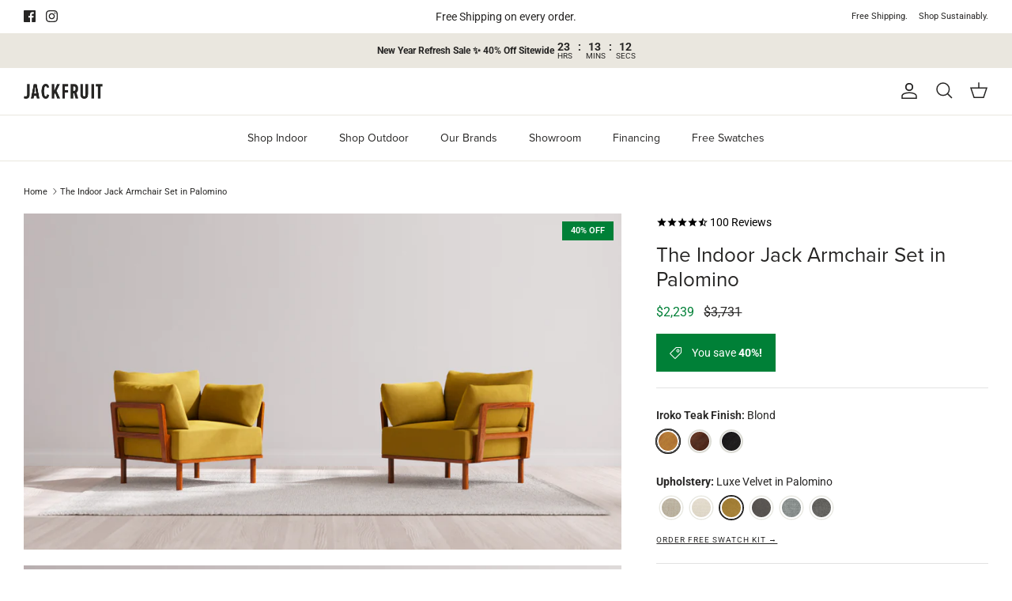

--- FILE ---
content_type: text/html; charset=utf-8
request_url: https://jackfruitfurniture.com/products/indoor-jack-armchair-set-in-palomino
body_size: 71301
content:
<!DOCTYPE html><html lang="en" dir="ltr">
<head>
<meta name="viewport" content="width=device-width, initial-scale=1">

<!-- Hyperspeed:309754 -->
<!-- hs-shared_id:a23de24f -->


<script>customElements.define("hs-loader-root",class extends HTMLElement{constructor(){super(),this.shadow=this.attachShadow({mode:"open"}),this.shadow.innerHTML="\n            <style>\n            #hs-load-bar .hs-bar {\n                background: #080808;\n                position: fixed;\n                z-index: 1031;\n                top: 0;\n                left: 0;\n                width: 100%;\n                height: 2px;\n            }\n            #hs-load-bar .peg {\n                display: block;\n                position: absolute;\n                right: 0px;\n                width: 100px;\n                height: 100%;\n                box-shadow: 0 0 10px #080808, 0 0 5px #080808;\n                opacity: 1.0;\n                -webkit-transform: rotate(3deg) translate(0px, -4px);\n                -ms-transform: rotate(3deg) translate(0px, -4px);\n                transform: rotate(3deg) translate(0px, -4px);\n            }\n        "}connectedCallback(){!function(t){var n,e,r={},i=r.settings={minimum:.08,easing:"linear",positionUsing:"translate",speed:200,trickle:!0,trickleSpeed:200,barSelector:".hs-bar",parent:t.shadow,template:'<div class="hs-bar"><div class="peg"></div></div></div></div>'};function a(t,n,e){return t<n?n:t>e?e:t}function o(t){return 100*(-1+t)}r.status=null,r.set=function(t){var n=r.isStarted();t=a(t,i.minimum,1),r.status=1===t?null:t;var e=r.render(!n),u=e.querySelector(i.barSelector),l=i.speed,c=i.easing;return e.offsetWidth,s(function(n){""===i.positionUsing&&(i.positionUsing=r.getPositioningCSS()),d(u,function(t,n,e){var r;return(r="translate3d"===i.positionUsing?{transform:"translate3d("+o(t)+"%,0,0)"}:"translate"===i.positionUsing?{transform:"translate("+o(t)+"%,0)"}:{"margin-left":o(t)+"%"}).transition="all "+n+"ms "+e,r}(t,l,c)),1===t?(d(e,{transition:"none",opacity:1}),e.offsetWidth,setTimeout(function(){d(e,{transition:"all "+l+"ms linear",opacity:0}),setTimeout(function(){r.remove(),n()},l)},l)):setTimeout(n,l)}),this},r.isStarted=function(){return"number"==typeof r.status},r.start=function(){r.status||r.set(0);var t=function(){setTimeout(function(){r.status&&(r.trickle(),t())},i.trickleSpeed)};return i.trickle&&t(),this},r.done=function(t){return t||r.status?r.inc(.3+.5*Math.random()).set(1):this},r.inc=function(t){var n=r.status;return n?n>1?void 0:("number"!=typeof t&&(t=n>=0&&n<.2?.1:n>=.2&&n<.5?.04:n>=.5&&n<.8?.02:n>=.8&&n<.99?.005:0),n=a(n+t,0,.994),r.set(n)):r.start()},r.trickle=function(){return r.inc()},n=0,e=0,r.promise=function(t){return t&&"resolved"!==t.state()?(0===e&&r.start(),n++,e++,t.always(function(){0==--e?(n=0,r.done()):r.set((n-e)/n)}),this):this},r.render=function(n){if(r.isRendered())return t.shadow.getElementById("hs-load-bar");var e=document.createElement("div");e.id="hs-load-bar",e.innerHTML=i.template;var a=e.querySelector(i.barSelector),s=n?"-100":o(r.status||0),u=i.parent;return d(a,{transition:"all 0 linear",transform:"translate3d("+s+"%,0,0)"}),u.appendChild(e),e},r.remove=function(){var t,n=document.getElementById("hs-load-bar");n&&(t=n)&&t.parentNode&&t.parentNode.removeChild(t)},r.isRendered=function(){return!!t.shadow.getElementById("hs-load-bar")},r.getPositioningCSS=function(){var t={},n="WebkitTransform"in t?"Webkit":"MozTransform"in t?"Moz":"msTransform"in t?"ms":"OTransform"in t?"O":"";return n+"Perspective"in t?"translate3d":n+"Transform"in t?"translate":"margin"};var s=function(){var t=[];function n(){var e=t.shift();e&&e(n)}return function(e){t.push(e),1==t.length&&n()}}(),d=function(){var t=["Webkit","O","Moz","ms"],n={};function e(e){return e=e.replace(/^-ms-/,"ms-").replace(/-([\da-z])/gi,function(t,n){return n.toUpperCase()}),n[e]||(n[e]=function(n){var e={};if(n in e)return n;for(var r,i=t.length,a=n.charAt(0).toUpperCase()+n.slice(1);i--;)if((r=t[i]+a)in e)return r;return n}(e))}function r(t,n,r){n=e(n),t.style[n]=r}return function(t,n){var e,i=arguments;if(2==i.length)for(e in n)r(t,e,n[e]);else r(t,i[1],i[2])}}();r.start(),document.addEventListener("DOMContentLoaded",function(){r.set(1)})}(this)}}),document.head.insertAdjacentHTML("afterend","<hs-loader-root></hs-loader-root>");</script>

<style id='hs-critical-css'>@charset "UTF-8";@import url(https://p.typekit.net/p.css?s=1&k=tgp2ugp&ht=tk&f=137.139.169.171.173.175.5474.25136&a=10966669&app=typekit&e=css);@font-face{font-family:proxima-nova;src:url("https://use.typekit.net/af/e3ed45/00000000000000007735e602/30/l?primer=7cdcb44be4a7db8877ffa5c0007b8dd865b3bbc383831fe2ea177f62257a9191&fvd=n9&v=3") format("woff2"),url("https://use.typekit.net/af/e3ed45/00000000000000007735e602/30/d?primer=7cdcb44be4a7db8877ffa5c0007b8dd865b3bbc383831fe2ea177f62257a9191&fvd=n9&v=3") format("woff"),url("https://use.typekit.net/af/e3ed45/00000000000000007735e602/30/a?primer=7cdcb44be4a7db8877ffa5c0007b8dd865b3bbc383831fe2ea177f62257a9191&fvd=n9&v=3") format("opentype");font-display:auto;font-style:normal;font-weight:900;font-stretch:normal}@font-face{font-family:proxima-nova;src:url("https://use.typekit.net/af/2555e1/00000000000000007735e603/30/l?primer=7cdcb44be4a7db8877ffa5c0007b8dd865b3bbc383831fe2ea177f62257a9191&fvd=n7&v=3") format("woff2"),url("https://use.typekit.net/af/2555e1/00000000000000007735e603/30/d?primer=7cdcb44be4a7db8877ffa5c0007b8dd865b3bbc383831fe2ea177f62257a9191&fvd=n7&v=3") format("woff"),url("https://use.typekit.net/af/2555e1/00000000000000007735e603/30/a?primer=7cdcb44be4a7db8877ffa5c0007b8dd865b3bbc383831fe2ea177f62257a9191&fvd=n7&v=3") format("opentype");font-display:auto;font-style:normal;font-weight:700;font-stretch:normal}@font-face{font-family:proxima-nova;src:url("https://use.typekit.net/af/8738d8/00000000000000007735e611/30/l?primer=7cdcb44be4a7db8877ffa5c0007b8dd865b3bbc383831fe2ea177f62257a9191&fvd=n8&v=3") format("woff2"),url("https://use.typekit.net/af/8738d8/00000000000000007735e611/30/d?primer=7cdcb44be4a7db8877ffa5c0007b8dd865b3bbc383831fe2ea177f62257a9191&fvd=n8&v=3") format("woff"),url("https://use.typekit.net/af/8738d8/00000000000000007735e611/30/a?primer=7cdcb44be4a7db8877ffa5c0007b8dd865b3bbc383831fe2ea177f62257a9191&fvd=n8&v=3") format("opentype");font-display:auto;font-style:normal;font-weight:800;font-stretch:normal}@font-face{font-family:proxima-nova;src:url("https://use.typekit.net/af/154cda/00000000000000007735e601/30/l?primer=7cdcb44be4a7db8877ffa5c0007b8dd865b3bbc383831fe2ea177f62257a9191&fvd=n1&v=3") format("woff2"),url("https://use.typekit.net/af/154cda/00000000000000007735e601/30/d?primer=7cdcb44be4a7db8877ffa5c0007b8dd865b3bbc383831fe2ea177f62257a9191&fvd=n1&v=3") format("woff"),url("https://use.typekit.net/af/154cda/00000000000000007735e601/30/a?primer=7cdcb44be4a7db8877ffa5c0007b8dd865b3bbc383831fe2ea177f62257a9191&fvd=n1&v=3") format("opentype");font-display:auto;font-style:normal;font-weight:100;font-stretch:normal}@font-face{font-family:proxima-nova;src:url("https://use.typekit.net/af/78aca8/00000000000000007735e60d/30/l?primer=7cdcb44be4a7db8877ffa5c0007b8dd865b3bbc383831fe2ea177f62257a9191&fvd=n6&v=3") format("woff2"),url("https://use.typekit.net/af/78aca8/00000000000000007735e60d/30/d?primer=7cdcb44be4a7db8877ffa5c0007b8dd865b3bbc383831fe2ea177f62257a9191&fvd=n6&v=3") format("woff"),url("https://use.typekit.net/af/78aca8/00000000000000007735e60d/30/a?primer=7cdcb44be4a7db8877ffa5c0007b8dd865b3bbc383831fe2ea177f62257a9191&fvd=n6&v=3") format("opentype");font-display:auto;font-style:normal;font-weight:600;font-stretch:normal}@font-face{font-family:proxima-nova;src:url("https://use.typekit.net/af/efe4a5/00000000000000007735e609/30/l?primer=7cdcb44be4a7db8877ffa5c0007b8dd865b3bbc383831fe2ea177f62257a9191&fvd=n4&v=3") format("woff2"),url("https://use.typekit.net/af/efe4a5/00000000000000007735e609/30/d?primer=7cdcb44be4a7db8877ffa5c0007b8dd865b3bbc383831fe2ea177f62257a9191&fvd=n4&v=3") format("woff"),url("https://use.typekit.net/af/efe4a5/00000000000000007735e609/30/a?primer=7cdcb44be4a7db8877ffa5c0007b8dd865b3bbc383831fe2ea177f62257a9191&fvd=n4&v=3") format("opentype");font-display:auto;font-style:normal;font-weight:400;font-stretch:normal}@font-face{font-family:proxima-nova;src:url("https://use.typekit.net/af/1be3c2/00000000000000007735e606/30/l?primer=7cdcb44be4a7db8877ffa5c0007b8dd865b3bbc383831fe2ea177f62257a9191&fvd=n3&v=3") format("woff2"),url("https://use.typekit.net/af/1be3c2/00000000000000007735e606/30/d?primer=7cdcb44be4a7db8877ffa5c0007b8dd865b3bbc383831fe2ea177f62257a9191&fvd=n3&v=3") format("woff"),url("https://use.typekit.net/af/1be3c2/00000000000000007735e606/30/a?primer=7cdcb44be4a7db8877ffa5c0007b8dd865b3bbc383831fe2ea177f62257a9191&fvd=n3&v=3") format("opentype");font-display:auto;font-style:normal;font-weight:300;font-stretch:normal}@font-face{font-family:proxima-nova;src:url("https://use.typekit.net/af/23e139/00000000000000007735e605/30/l?primer=7cdcb44be4a7db8877ffa5c0007b8dd865b3bbc383831fe2ea177f62257a9191&fvd=n5&v=3") format("woff2"),url("https://use.typekit.net/af/23e139/00000000000000007735e605/30/d?primer=7cdcb44be4a7db8877ffa5c0007b8dd865b3bbc383831fe2ea177f62257a9191&fvd=n5&v=3") format("woff"),url("https://use.typekit.net/af/23e139/00000000000000007735e605/30/a?primer=7cdcb44be4a7db8877ffa5c0007b8dd865b3bbc383831fe2ea177f62257a9191&fvd=n5&v=3") format("opentype");font-display:auto;font-style:normal;font-weight:500;font-stretch:normal}h1{font-family:proxima-nova,sans-serif;font-weight:400;font-style:normal}h1{color:#262524;line-height:1.2;margin-bottom:10px}@media (max-width:767.98px){h1{font-size:27px}}.cc-animate-enabled .shopify-section{overflow:hidden}.cc-animate-enabled [data-cc-animate].-in{opacity:1}@media (prefers-reduced-motion:reduce){.cc-animate-enabled [data-cc-animate],.cc-animate-enabled [data-cc-animate].-in{transform:none!important}}.store-availability-container-outer.store-availability-initialized{overflow:hidden}a,body,div,form,h1,html,iframe,img,li,p,span,strong,ul{margin:0;padding:0;border:0;font:inherit;vertical-align:baseline}ul{list-style:none}.slideshow .slide{display:none}.slideshow .slide:first-child{display:block}html{box-sizing:border-box}*,:after,:before{box-sizing:inherit}.cf:after,.cf:before{content:"";display:table}.cf:after{clear:both}.cf{zoom:1}button::-moz-focus-inner,input::-moz-focus-inner{border:0;padding:0}button,input[type=submit]{-webkit-appearance:none}body{font-family:Roboto,sans-serif;font-weight:400;font-style:normal}.heading-font,h1{font-family:proxima-nova,sans-serif;font-weight:400;font-style:normal}.navigation{font-family:proxima-nova,sans-serif;font-weight:400;font-style:normal}strong{font-weight:700}ul{margin:1em;font-size:100%}ul{margin-inline-start:2em}ul li{list-style:disc}p{margin-bottom:1em}a{color:#262524;text-decoration:none}.heading-font,h1{color:#262524;line-height:1.2;margin-bottom:10px}h1{font-size:34px}.h6-style{font-size:17px}@media (max-width:767.98px){h1{font-size:27px}.h6-style{font-size:16.08px}}.title{margin:0 0 1.25rem}select{max-width:100%;font-family:inherit;font-weight:inherit;font-style:inherit}input[type=text]{font-size:16px;line-height:14px;font-family:Roboto,sans-serif;font-weight:400;font-style:normal;background:#fff;color:#262524;border:1px solid #c9c9c8;padding:.8em 15px;margin:0;vertical-align:middle;max-width:100%;border-radius:0;-webkit-appearance:none;box-sizing:border-box}::-webkit-input-placeholder{color:#262524}:-moz-placeholder{color:#262524}::-moz-placeholder{color:#262524}:-ms-input-placeholder{color:#262524}svg{width:24px;height:24px;vertical-align:middle}.beside-svg{vertical-align:middle}svg.feather{fill:transparent;stroke:currentColor}.icon--small{width:16px;height:16px}.icon--small svg{width:16px;height:16px}.icon-natcol .feather{stroke:currentColor}.button,button,input[type=submit]{background:#262524;border:1.5px solid #262524;color:#fff;font-size:14px;font-family:inherit;font-weight:inherit;font-style:inherit;line-height:1em;height:auto;margin:0;text-decoration:none!important;padding:1em 25px;vertical-align:middle;text-align:center;border-radius:0;display:inline-block;font-family:Roboto,sans-serif;font-weight:400;font-style:normal;letter-spacing:normal;text-transform:none}.button svg:not(.feather):not(.cc-select__icon):not(.icon--full-color),button svg:not(.feather):not(.cc-select__icon):not(.icon--full-color){fill:#fff}.button svg.feather,button svg.feather{fill:transparent;stroke:currentColor}.button.button--large,button.button--large{padding:15px 25px;font-size:14px}.button.notabutton,button.notabutton{background:0 0;border:none;padding:0;margin:0;font-size:inherit;line-height:inherit;font-family:inherit;letter-spacing:inherit;text-transform:none;vertical-align:baseline;min-width:0;overflow:visible;height:auto;color:#262524}.announcement-bar{position:relative;z-index:401;font-size:11px;line-height:1.4em;background:var(--announcement-background);color:var(--announcement-text)}.announcement-bar a{color:inherit;text-decoration:none}.announcement-bar .container{display:flex;align-items:center;justify-content:space-between}.announcement-bar .social-links{margin-top:-8px;padding-top:.8em;padding-bottom:.8em}.announcement-bar .social-links a{margin:8px 0 0;margin-inline-end:10px}.announcement-bar__left{flex:2 0 0}.announcement-bar__middle{position:relative;flex:1 1 auto;text-align:center}.announcement-bar__right{flex:2 0 0;text-align:end}.announcement-bar__announcements{position:relative;margin:.8em 0;font-size:var(--announcement-font-size)}.announcement-bar__link{display:inline-block;padding-top:.8em;padding-bottom:.8em}.announcement{display:flex;align-items:center;min-height:1.4em}.announcement p{margin:0}.announcement .announcement__text{flex:0 0 100%;line-height:1.3em}.announcement--inactive{position:absolute;top:0;left:0;width:100%;visibility:hidden}.announcement--inactive .announcement__text{transform:translateY(8px);opacity:0}.announcement-bar__announcement-controller{position:absolute;top:calc(100% - 4px);left:50%;transform:translate(-50%);white-space:nowrap}.announcement-bar__announcement-controller:not(:focus-within){overflow:hidden;height:0;clip:rect(0 0 0 0)}.announcement-bar__announcement-controller .announcement-button{color:inherit;background:var(--announcement-background)}.pageheader{position:relative;background:#fff;color:#262524;z-index:4000}.pageheader a{color:inherit}.pageheader svg.feather{fill:none;stroke:currentColor}.pageheader .logo{text-align:center;padding:20px 0}.pageheader .logo a{display:inline-block;color:#262524}.logo img{display:inline-block;vertical-align:middle}.logo__link{position:relative}@media (min-width:768px){.cc-animate-enabled [data-cc-animate]{opacity:0}.announcement-bar__middle:not(:first-child):not(:last-child){max-width:50%}.pageheader--layout-inline-menu-center .logo-area__left{position:relative;margin-left:20px;margin-right:20px;flex:0 0 2px;order:1}.pageheader--layout-inline-menu-center .logo-area__left .show-search-link{display:none}.pageheader--layout-inline-menu-center .logo-area__left__inner{position:absolute;left:0;min-height:100%;width:calc(100vw - 600px);transform:translate(-50%)}.pageheader--layout-inline-menu-center .logo-area__left__inner .navigation--left{left:0;width:100%}.pageheader--layout-inline-menu-center .logo-area__left__inner .navigation--left .navigation__tier-1-container{left:0}.pageheader--layout-inline-menu-center .logo-area__middle{margin-left:0;margin-right:0;max-width:none;flex:1 0 0;text-align:start}.pageheader--layout-inline-menu-center .logo-area__middle .logo{display:inline-block}.pageheader--layout-inline-menu-center .logo-area__right{flex:1 0 0;order:2}.pageheader--layout-inline-menu-center .logo-area__right .show-search-link{display:flex;align-items:center}.logo-area__middle--logo-image{line-height:0}}.logo-area .button.mobile-nav-toggle{display:none;width:44px;height:44px;color:inherit;flex:0 0 auto}.header-shade,.page-shade{z-index:300;position:fixed;top:0;left:0;width:100%;height:0;background:rgba(0,0,0,.3);opacity:0}@media (max-width:767.98px){.logo-area .button.mobile-nav-toggle{display:inline-block}.header-shade,.page-shade{z-index:7000}}.header-shade{position:absolute}.section-header{position:relative;top:0;z-index:400}.cart-link{display:flex;align-items:center}.cart-link__label{vertical-align:middle;margin-inline-end:8px}@media (max-width:767.98px){.cart-link{justify-content:center;width:44px;height:44px}.cart-link__label{display:none}}.cart-link__icon{position:relative;margin:0 0 2px}.inline-menu:not(:last-child){margin-right:2px}.inline-menu__link{display:inline-block;margin-left:11px}.navigation{position:relative;z-index:2;text-align:center;font-size:14px;line-height:1.5}.navigation li,.navigation ul{margin:0;padding:0}.navigation li{list-style:none;vertical-align:top}.navigation--left{display:none;position:absolute;left:0;top:0;height:100%;white-space:nowrap;visibility:hidden}.navigation--left .navigation__tier-1-container{position:absolute;top:50%;margin-top:calc(-22px - .75em);left:-18px;width:100%}.navigation--left .navigation__tier-1-container .navigation__tier-1>.navigation__item>.navigation__link{padding-top:22px;padding-bottom:22px}.navigation--left .navigation__tier-1-container .navigation__tier-1>.navigation__item>.navigation__link:before{bottom:calc(50% - var(--theme-header-height)/ 2 - .5px)}.navigation__item{display:block}.navigation__link{display:block;padding:10px 18px}.menu-promotion{padding:0 20px 20px}.navigation{color:#262524}.navigation .navigation__item--with-children{display:flex;flex-wrap:wrap;align-items:center;justify-content:space-between}.navigation .navigation__item--with-children>.navigation__link{max-width:calc(100% - 60px)}.navigation .navigation__item--with-children .navigation__tier-2-container,.navigation .navigation__item--with-children .navigation__tier-3-container{width:100%}.navigation .navigation__children-toggle{padding:10px 20px;color:inherit}.navigation .navigation__children-toggle .feather{display:inline-block;vertical-align:middle;margin-bottom:1px}.navigation .navigation__tier-1{background:#fff;padding:12px 0}.navigation .navigation__tier-1>.navigation__item{display:flex}.navigation .navigation__tier-2-container{background:#fff}.navigation .menu-promotion__link,.navigation .navigation__link{display:block;text-align:start;color:inherit}.navigation .feather{fill:none;stroke:currentColor}@media (min-width:768px){.navigation--left{display:block}.navigation{border-bottom:1px solid #eae7df;text-align:center}.navigation .navigation__children-toggle{display:none}.navigation .navigation__item--with-children>.navigation__link{max-width:none}.navigation .navigation__tier-1{padding:0}.navigation .navigation__tier-1>.navigation__item{display:inline-block}.navigation .navigation__tier-1>.navigation__item>.navigation__link{display:inline-block;padding:18px;white-space:nowrap;position:relative}.navigation .navigation__tier-1>.navigation__item>.navigation__link:before{content:"";position:absolute;bottom:-1px;background-color:currentColor;height:2px;z-index:20;left:18px;width:calc(100% - 36px);transform:scaleX(0);will-change:transform}.navigation .navigation__tier-2-container{position:absolute;z-index:10;top:100%;left:0;width:100%;overflow:auto;border-top:1px solid #eae7df;border-bottom:1px solid #eae7df;visibility:hidden;opacity:0;text-align:start}.pageheader--sticky+#main-nav .navigation .navigation__tier-2-container{max-height:calc(100vh - var(--theme-header-height) - 100px);overflow-y:auto}.navigation .navigation__tier-2>.navigation__item{display:inline-block}.navigation .navigation__tier-2 .navigation__link{padding:.25em 0;line-height:1.2em;white-space:normal}.navigation .navigation__columns{flex:0 0 100%;display:flex;flex-wrap:wrap;justify-content:flex-start;margin:0 -10px;padding-top:32px;padding-bottom:12px}.navigation .navigation__columns .navigation__column:not(.navigation__column--promotion){text-align:start}.navigation .navigation__columns .navigation__column:not(.navigation__column--promotion) .navigation__item{display:block}.navigation .navigation__columns .navigation__column:not(.navigation__column--promotion) .navigation__column-title{display:inline-block;padding:0 0 15px;font-size:.8em;line-height:1.2em;font-weight:500;letter-spacing:.08em;text-transform:uppercase;opacity:.7}.navigation .navigation__columns .navigation__column:not(.navigation__column--promotion) .navigation__children-toggle{display:none}.navigation .navigation__columns .navigation__column:not(.navigation__column--promotion) .navigation__tier-3{display:block}.navigation .navigation__columns .navigation__column:not(.navigation__column--promotion) .navigation__tier-3 .navigation__link{opacity:1;padding:5px 0}.navigation .navigation__column{flex:0 0 25%;display:block;padding:0 10px 20px}.navigation .navigation__columns--with-promos:not(.navigation__columns--over-5-cols){flex-wrap:nowrap}.navigation .navigation__columns:not(.navigation__columns--5-cols):not(.navigation__columns--over-5-cols){justify-content:center}.navigation .menu-promotion{flex:1 0 0;padding:0}}@media (min-width:1000px){.navigation .navigation__column{flex:1 0 20%;max-width:25%}}@media (min-width:1300px){.navigation .navigation__columns{margin:0 -15px}.navigation .navigation__column{padding-left:15px;padding-right:15px}}@media (max-width:767.98px){.navigation .container{padding-left:20px;padding-right:20px}}.mobile-navigation-drawer{display:none;position:fixed;box-sizing:border-box;text-align:start;background:#fff;color:#262524;left:-1px;width:88%;top:0;height:100%;padding-bottom:calc(env(safe-area-inset-bottom,0px) + 60px);transform:translate(-100%);will-change:transform;z-index:8001;overflow-x:hidden;overflow-y:auto}.mobile-navigation-drawer .navigation__mobile-header{border-bottom:1px solid #eae7df}.mobile-navigation-drawer .mobile-nav-toggle{padding:12px 20px;color:inherit}.mobile-navigation-drawer .navigation__tier-1{text-align:start}.mobile-navigation-drawer .navigation__tier-1>.navigation__item{flex-wrap:nowrap}.mobile-navigation-drawer .navigation__tier-1>.navigation__item>.navigation__link{font-weight:inherit}.mobile-navigation-drawer .navigation__tier-1>.navigation__item>.navigation__children-toggle svg{transform:rotate(-90deg)}.mobile-navigation-drawer .navigation__tier-2-container{overflow:auto;position:absolute;z-index:1;top:47px;left:0;bottom:0;width:100%;padding-bottom:calc(env(safe-area-inset-bottom,0px) + 60px);transform:translate3d(100%,0,0);will-change:transform}.mobile-navigation-drawer .navigation__tier-2-container>.container{padding-left:0;padding-right:0}.mobile-navigation-drawer .navigation__tier-2{padding-top:12px}.mobile-navigation-drawer .navigation__tier-2>.navigation__item>.navigation__link{font-weight:inherit}.mobile-navigation-drawer .navigation__tier-3-container{overflow:hidden;height:0;opacity:0;visibility:hidden;will-change:height}.mobile-navigation-drawer .navigation__tier-3{padding-bottom:20px}.mobile-navigation-drawer .navigation{margin-bottom:40px;position:static;font-size:17px;text-align:inherit}.mobile-navigation-drawer .navigation__link{padding:12px 20px}.mobile-navigation-drawer .navigation__item{align-items:flex-start}.mobile-navigation-drawer .navigation__item--with-children>.navigation__link{flex:1 1 0}.mobile-navigation-drawer__footer .inline-menu{margin:0}.mobile-navigation-drawer__footer .announcement-bar__link{display:block;margin:0 20px;padding:16px 0;border-top:1px solid #eae7df;color:inherit}.mobile-navigation-drawer__footer .social-links{margin:0 20px;padding:16px 0;border-top:1px solid #eae7df}.mobile-navigation-drawer__footer .social-links a{margin:16px 16px 0 0;color:inherit}.mobile-navigation-drawer__footer .social-links a svg{width:20px;height:20px}.navigation__mobile-header{display:flex;align-items:flex-start;justify-content:space-between}.mobile-nav-title{padding:12px 0;white-space:nowrap;text-overflow:ellipsis;overflow:hidden;visibility:hidden;opacity:0;transform:translate3d(10px,0,0)}.mobile-nav-back{padding:12px 20px;color:inherit;visibility:hidden;opacity:0}body:not(.reveal-mobile-nav) .mobile-navigation-drawer .mobile-navigation-drawer__footer,body:not(.reveal-mobile-nav) .mobile-navigation-drawer .navigation__tier-1>.navigation__item>.navigation__children-toggle,body:not(.reveal-mobile-nav) .mobile-navigation-drawer .navigation__tier-1>.navigation__item>.navigation__link{opacity:0;transform:translate3d(-15px,0,0)}@media only screen and (max-width:767.98px){.pageheader .logo{padding:10px 0}.section-header{z-index:8000}.mobile-navigation-drawer{display:block}}.logo-area{position:relative;z-index:2;color:#262524;border-bottom:1px solid #eae7df;display:flex;width:100%;align-items:center;justify-content:space-between;font-size:11px}.logo-area__left{flex:2 0 0;display:flex}.logo-area__left__inner{position:relative;flex-grow:1;display:flex;justify-content:flex-start;align-items:center}.logo-area__middle{flex:1 1 auto;margin:0;text-align:center}@media (min-width:768px){.logo-area__left__inner{overflow:hidden}.logo-area__middle{margin-left:20px;margin-right:20px}}.logo-area__middle__inner{display:inline-block}.logo-area__right{flex:2 0 0;display:flex;justify-content:flex-end;align-items:center}.logo-area__right__inner{display:flex;align-items:center}.header-account-link{display:inline-flex;align-items:center;justify-content:flex-end;margin-inline-end:20px}@media (max-width:767.98px){.logo-area.container{padding-left:0;padding-right:0}.header-account-link{height:44px;width:44px;margin:0;padding-right:5px}}.header-account-link__text+.header-account-link__icon:not(.mobile-only){margin-inline-start:8px}.show-search-link{flex:0 0 auto;white-space:nowrap}.logo-area__right .show-search-link{display:none;margin-inline-end:20px}.show-search-link__icon{margin:0 0 2px}@media (max-width:767.98px){.show-search-link__icon{display:inline-flex;align-items:center;justify-content:flex-start;margin:0;width:44px;height:44px}.show-search-link__text{display:none}}.show-search-link__text{margin:0;margin-inline-end:8px}.show-search-link__text:last-child{margin:0;margin-inline-start:8px}.main-search{text-align:center}.main-search .button.notabutton{color:currentColor}.section-header .main-search{position:fixed;z-index:300;overflow:auto;top:0;left:0;width:100%;max-height:100%;color:#262524;background:#fff;visibility:hidden;opacity:0}.main-search__container.container{position:relative;max-width:1200px}.main-search__form{position:relative;margin:20px auto;max-width:650px}.section-header .main-search__form{margin:60px auto}@media (max-width:999.98px){.section-header .main-search__form{max-width:450px}}.main-search__button{position:absolute;right:20px;top:50%;transform:translateY(-50%)}.main-search button.main-search__close{position:absolute;right:0;top:-55px;padding:10px}.main-search button.main-search__close svg{width:34px;height:34px}.main-search__input-container{background:rgba(0,0,0,.05);border-radius:3px;padding:0}input[type=text].main-search__input{width:100%;background:0 0;border:none;box-shadow:none;color:inherit;font-size:inherit;line-height:1.5em;padding:12px 12px 12px 24px}.main-search__results{margin:40px auto}.section-footer__row{display:flex;flex-wrap:wrap;justify-content:space-between}.section-footer__row--blocks{padding-top:40px;padding-bottom:40px}.section-footer__row--blocks .section-footer__row__col:not(:last-child){margin-bottom:40px}@media (min-width:768px){.main-search button.main-search__close{top:-2px;right:50px}.gallery{margin-left:0;margin-right:0}.section-footer__row{margin-left:-10px;margin-right:-10px}.section-footer__row--blocks{margin-bottom:-50px;padding-top:60px;padding-bottom:80px}.section-footer__row--blocks .section-footer__row__col{margin-bottom:50px}}.section-footer__row__col{flex:0 1 100%;padding:10px 0}.section-footer__title{margin-bottom:10px}@media (min-width:768px){.section-footer__row__col{padding:0 20px;flex-basis:auto}.section-footer__title{margin-bottom:20px}.section-footer__text-block--with-text{flex-basis:350px}}@media (min-width:1024px){.section-footer__text-block--with-text{max-width:460px;flex-grow:1}}.section-footer__menu-block{flex-shrink:2}.section-footer__row-container{border-top:1px solid #eae7df}.cc-animate-enabled .shopify-section{overflow:initial}.gallery--layout-columns-1 .product-slideshow:not(.slick-slider) .slide{display:block;margin-bottom:20px}:root{--theme-header-height:0px;--input-active-shadow-width:1px}body{font-size:14px;line-height:1.6;color:#262524;background:#fff;background-repeat:repeat;overflow-y:scroll;-moz-osx-font-smoothing:grayscale;-webkit-font-smoothing:antialiased}img{max-width:100%;height:auto}.no-wrap{white-space:nowrap}.hidden{display:none}.visually-hidden{position:absolute!important;overflow:hidden!important;clip:rect(0 0 0 0)!important;height:1px!important;width:1px!important;margin:-1px!important;padding:0!important;border:0!important}.only-in-quickbuy{display:none}.container{max-width:1480px;margin-left:auto;margin-right:auto;padding-left:40px;padding-right:40px}@media (max-width:1299.98px){.container{padding-left:30px;padding-right:30px}}.container--no-max{max-width:none}#content>.container{margin-top:50px;margin-bottom:50px}.template-product #content>.container{max-width:none;margin-top:0;margin-bottom:0;padding-left:0;padding-right:0}.store-messages{background:var(--background)}#pagefooter{background:#fff;color:#262524}#pagefooter .section-footer__title{color:#262524}.social-links li,.social-links ul{display:inline-block;vertical-align:top;list-style:none;margin:0;padding:0;line-height:15px}.social-links a{display:inline-block;vertical-align:top;margin-inline-start:10px}.social-links a svg{width:15px;height:15px;vertical-align:top}:root{--product-block-options-swatch-border-radius:100px}@media (min-width:768px){.product-detail{display:flex;justify-content:center}.product-detail .product-column-left{flex:0 0 auto;width:50%}.product-detail .product-column-right{flex:0 0 auto;margin-inline-start:44px;width:calc(50% - 44px);max-width:490px}}@media (min-width:1040px){.product-detail .gallery-size-medium{width:45%}.product-detail .gallery-size-medium+.product-column-right{width:calc(55% - 44px)}}.product-detail .gallery{position:relative}.product-detail .gallery .gallery__inner{width:100%}.product-detail .gallery .main-image{margin:0 0 20px;width:100%;text-align:center;position:relative}.slideshow--custom-initial:not(.slick-initialized) .slide{display:none}.slideshow--custom-initial:not(.slick-initialized) .slide--custom-initial{display:block}.slideshow-controls{position:static}@media (max-width:767.98px){input[type=text].main-search__input{font-size:max(16px,14px)}.product-detail .gallery .main-image{margin:0 -16px 10px;width:auto}.slideshow--custom-initial:not(.slick-initialized) .slide{display:none!important}.slideshow--custom-initial:not(.slick-initialized) .slide--custom-initial{display:block!important;flex-grow:1!important}.slideshow-controls{position:relative;height:auto}}.product-detail .detail{text-align:start;position:relative}.product-detail .detail .title{margin:0 0 .5em}:root{--payment-terms-background-color:#ffffff}.js .product-detail .product-form .original-selector{display:none}.buy-buttons-row,.product-form .input-row{margin:25px 0;clear:both}.product-form .quantity-submit-row{margin-bottom:0}.product-form .quantity-submit-row .quantity-submit-row__submit{margin-top:40px;margin-bottom:20px}.product-form .quantity-submit-row .quantity-submit-row__submit button[type=submit]{width:100%;box-sizing:border-box}.product-form .backorder{margin-top:1em}.underline{text-decoration:underline;text-underline-offset:2px;text-decoration-color:#26252466;text-decoration-thickness:1px}.rte>p:last-child{margin-bottom:0}.input-row{margin-bottom:20px}.slide{position:relative}.slide img{width:100%}.spaced-row{margin-bottom:50px}.lightish-spaced-row-above{margin-top:2rem}.lightly-spaced-row{margin-bottom:1em}.page-section-spacing{margin-top:50px;margin-bottom:50px}.rimage-outer-wrapper{margin-left:auto;margin-right:auto}.rimage-wrapper{position:relative}.rimage-wrapper.lazyload--placeholder{background:#f0f0f0}.rimage-wrapper .rimage__image{display:block;position:absolute;top:0;left:0;width:100%;height:100%;object-fit:contain}.rimage-wrapper .rimage__image.fade-in{opacity:0}.rimage-wrapper .rimage__image.fade-in.lazyloaded{opacity:1}@media only screen and (max-width:767.98px){.desktop-only{display:none!important}input,select{font-size:16px;line-height:1em}.container{padding-left:16px;padding-right:16px}.template-product #content{margin-top:0;padding-bottom:0}.product-detail{display:block}.product-detail .detail .title{min-width:0}}.product-form .title-row .title{font-size:26px}@media (max-width:767.98px){.page-section-spacing--no-top-mobile{margin-top:0}.product-form .title-row .title{font-size:20px}}:root{--kl-reviews-color-light-gray:#e9e9eb}:root{--swiper-pagination-bottom:0}.kl-private-reset-css-Xuajs1,.kl-private-reset-css-Xuajs1 ::after,.kl-private-reset-css-Xuajs1 ::before{animation:none;animation-delay:0;animation-direction:normal;animation-duration:0;animation-fill-mode:none;animation-iteration-count:1;animation-name:none;animation-play-state:running;animation-timing-function:ease;backface-visibility:visible;background:0;background-attachment:scroll;background-clip:border-box;background-color:rgba(0,0,0,0);background-image:none;background-origin:padding-box;background-position:0 0;background-position-x:0;background-position-y:0;background-repeat:repeat;background-size:auto auto;border:0;border-style:none;border-width:medium;border-color:inherit;border-bottom:0;border-bottom-color:inherit;border-bottom-left-radius:0;border-bottom-right-radius:0;border-bottom-style:none;border-bottom-width:medium;border-collapse:separate;border-image:none;border-left:0;border-left-color:inherit;border-left-style:none;border-left-width:medium;border-radius:0;border-right:0;border-right-color:inherit;border-right-style:none;border-right-width:medium;border-spacing:0;border-top:0;border-top-color:inherit;border-top-left-radius:0;border-top-right-radius:0;border-top-style:none;border-top-width:medium;bottom:auto;box-shadow:none;box-sizing:content-box;caption-side:top;clear:none;clip:auto;color:inherit;columns:auto;column-count:auto;column-fill:balance;column-gap:normal;column-rule:medium none currentColor;column-rule-color:currentColor;column-rule-style:none;column-rule-width:none;column-span:1;column-width:auto;content:normal;counter-increment:none;counter-reset:none;direction:ltr;display:block;empty-cells:show;float:none;font-family:inherit;font-size:medium;font-style:normal;font-variant:normal;font-weight:400;height:auto;hyphens:none;left:auto;letter-spacing:normal;line-height:normal;list-style:none;list-style-image:none;list-style-position:outside;list-style-type:disc;margin:0;margin-bottom:0;margin-left:0;margin-right:0;margin-top:0;max-height:none;max-width:none;min-height:0;min-width:0;opacity:1;orphans:0;outline:0;outline-color:invert;outline-style:none;outline-width:medium;overflow:visible;overflow-x:visible;overflow-y:visible;padding:0;padding-bottom:0;padding-left:0;padding-right:0;padding-top:0;page-break-after:auto;page-break-before:auto;page-break-inside:auto;perspective:none;perspective-origin:50% 50%;position:static;right:auto;tab-size:8;table-layout:auto;text-align:inherit;text-align-last:auto;text-decoration:none;text-decoration-color:inherit;text-decoration-line:none;text-decoration-style:solid;text-indent:0;text-shadow:none;text-transform:none;top:auto;transform:none;transform-style:flat;unicode-bidi:normal;vertical-align:baseline;visibility:visible;white-space:normal;widows:0;width:auto;word-spacing:normal;z-index:auto;-webkit-font-smoothing:antialiased}.klaviyo-form.klaviyo-form.klaviyo-form{-webkit-overflow-scrolling:touch}.klaviyo-form.klaviyo-form.klaviyo-form ::-webkit-scrollbar{width:0;height:0;background:rgba(0,0,0,0)}</style>


<script>window.HS_JS_OVERRIDES = [{"load_method":"ON_ACTION","match":"static.klaviyo.com","pages":null,"match_type":"SMART_DEFER_JS","extension_id":null,"file_name":null},{"load_method":"ON_ACTION","match":"codeblackbelt","pages":null,"match_type":"SMART_DEFER_JS","extension_id":null,"file_name":null},{"load_method":"ON_ACTION","match":"chatra","pages":null,"match_type":"SMART_DEFER_JS","extension_id":null,"file_name":null},{"load_method":"ON_ACTION","match":"gorgias","pages":null,"match_type":"SMART_DEFER_JS","extension_id":null,"file_name":null},{"load_method":"ON_ACTION","match":"zdassets","pages":null,"match_type":"SMART_DEFER_JS","extension_id":null,"file_name":null},{"load_method":"ON_ACTION","match":"omappapi","pages":null,"match_type":"SMART_DEFER_JS","extension_id":null,"file_name":null},{"load_method":"ON_ACTION","match":"foursixty","pages":null,"match_type":"SMART_DEFER_JS","extension_id":null,"file_name":null},{"load_method":"ON_ACTION","match":"shopifycloud\/shopify\/assets\/shopify_pay","pages":null,"match_type":"SMART_DEFER_JS","extension_id":null,"file_name":null},{"load_method":"ON_ACTION","match":"shopifycloud\/shopify\/assets\/storefront\/features","pages":null,"match_type":"SMART_DEFER_JS","extension_id":null,"file_name":null},{"load_method":"ON_ACTION","match":"shopifycloud\/shopify\/assets\/storefront\/load_feature","pages":null,"match_type":"SMART_DEFER_JS","extension_id":null,"file_name":null},{"load_method":"ON_ACTION","match":"shopifycloud\/storefront-recaptch","pages":null,"match_type":"SMART_DEFER_JS","extension_id":null,"file_name":null},{"load_method":"DEFER","match":"019b0ca3-aa13-7aa2-a0b4-6cb667a1f6f7\/countdown_timer_essential_apps.min.js","pages":["HOME","COLLECTIONS","PRODUCT","CART","OTHER"],"match_type":"APP_EMBED_JS","extension_id":"019b0ca3-aa13-7aa2-a0b4-6cb667a1f6f7","file_name":"countdown_timer_essential_apps.min.js"},{"load_method":"ON_ACTION","match":"019bb77a-3228-785f-8220-ea3777333727\/pushowl-shopify.js","pages":["HOME","COLLECTIONS","PRODUCT","CART","OTHER"],"match_type":"APP_EMBED_JS","extension_id":"019bb77a-3228-785f-8220-ea3777333727","file_name":"pushowl-shopify.js"}];</script>
<script>!function(e,t){if("object"==typeof exports&&"object"==typeof module)module.exports=t();else if("function"==typeof define&&define.amd)define([],t);else{var n=t();for(var r in n)("object"==typeof exports?exports:e)[r]=n[r]}}(self,(()=>(()=>{"use strict";var e={};(e=>{"undefined"!=typeof Symbol&&Symbol.toStringTag&&Object.defineProperty(e,Symbol.toStringTag,{value:"Module"}),Object.defineProperty(e,"__esModule",{value:!0})})(e);const t="hyperscript/defer-load",n="ON_ACTION",r=window.HS_JS_OVERRIDES||[];function o(e,t){const n=!e||"string"!=typeof e,o=t&&t.hasAttribute("hs-ignore");if(!t&&n||o)return null;{const n=r.find((n=>e&&e.includes(n.match)||t&&t.innerHTML&&t.innerHTML.includes(n.match)&&!t.innerHTML.includes("asyncLoad")));return n?function(e,t){let n=t;if(e.cdn){n=`https://cdn.hyperspeed.me/script/${t.replace(/^(http:\/\/|https:\/\/|\/\/)/,"")}`}return{load_method:e.load_method||"default",src:n}}(n,e):null}}window.HS_LOAD_ON_ACTION_SCRIPTS=window.HS_LOAD_ON_ACTION_SCRIPTS||[];const c=document.createElement,s={src:Object.getOwnPropertyDescriptor(HTMLScriptElement.prototype,"src"),type:Object.getOwnPropertyDescriptor(HTMLScriptElement.prototype,"type")};function i(e,n){window.HS_LOAD_ON_ACTION_SCRIPTS.push([e,n]),e.type=t;const r=function(n){e.getAttribute("type")===t&&n.preventDefault(),e.removeEventListener("beforescriptexecute",r)};e.addEventListener("beforescriptexecute",r)}return document.createElement=function(...e){if("script"!==e[0].toLowerCase()||window.hsUnblocked)return c.bind(document)(...e);const r=c.bind(document)(...e);try{Object.defineProperties(r,{src:{...s.src,set(e){const r=o(e,null),c=r&&r.load_method===n,i=r?r.src:e;c&&s.type.set.call(this,t),s.src.set.call(this,i)}},type:{...s.type,set(e){const c=o(r.src,null);c&&c.load_method===n?s.type.set.call(this,t):s.type.set.call(this,e)}}}),r.setAttribute=function(e,t){"type"===e||"src"===e?r[e]=t:HTMLScriptElement.prototype.setAttribute.call(r,e,t)}}catch(e){console.warn("HyperScripts: unable to prevent script execution for script src ",r.src,".\n",'A likely cause would be because you are using a third-party browser extension that monkey patches the "document.createElement" function.')}return r},window.hsScriptObserver=new MutationObserver((e=>{for(let r=0;r<e.length;r++){const{addedNodes:c}=e[r];for(let e=0;e<c.length;e++){const r=c[e];if(1===r.nodeType&&"SCRIPT"===r.tagName)if(r.type===t)i(r,null);else{const e=o(r.src,r);e&&e.load_method===n&&i(r,r.type===t?null:r.type)}}}})),window.hsScriptObserver.observe(document.documentElement,{childList:!0,subtree:!0}),e})()));</script>

<!-- Lazyload + Responsive Images-->
<script defer src="//jackfruitfurniture.com/cdn/shop/t/30/assets/hs-lazysizes.min.js?v=171302770589922425921765567673"></script>
<link rel="stylesheet" href="//jackfruitfurniture.com/cdn/shop/t/30/assets/hs-image-blur.css?v=157208600979694062561765567671" media="print" onload="this.media='all'; this.onload = null">
<!-- Third party app optimization -->
<!-- Is an app not updating? Just click Rebuild Cache in Hyperspeed. -->
<!-- Or, stop deferring the app by clicking View Details on App Optimization in your Theme Optimization settings. -->
<script hs-ignore>(function(){var hsUrls=[{"load_method":"ASYNC","original_url":"https:\/\/cdn.rebuyengine.com\/onsite\/js\/rebuy.js?shop=jackfruitfurniture.myshopify.com","pages":["HOME","COLLECTIONS","PRODUCT","CART","OTHER"]},{"load_method":"ON_ACTION","original_url":"https:\/\/cdn.9gtb.com\/loader.js?g_cvt_id=342fc07c-925b-4dce-a4aa-c7dde5c52701\u0026shop=jackfruitfurniture.myshopify.com","pages":["HOME","COLLECTIONS","PRODUCT","CART","OTHER"]},{"load_method":"ASYNC","original_url":"https:\/\/cdn1.stamped.io\/files\/widget.min.js?shop=jackfruitfurniture.myshopify.com","pages":["HOME","COLLECTIONS","PRODUCT","CART","OTHER"]},{"load_method":"ON_ACTION","original_url":"https:\/\/config.gorgias.chat\/bundle-loader\/01H089BX8DBGV77PS84AV2MDK7?source=shopify1click\u0026shop=jackfruitfurniture.myshopify.com","pages":["HOME","COLLECTIONS","PRODUCT","CART","OTHER"]}];var insertBeforeBackup=Node.prototype.insertBefore;var currentPageType=getPageType();function getPageType(){var currentPage="product";if(currentPage==='index'){return'HOME';}else if(currentPage==='collection'){return'COLLECTIONS';}else if(currentPage==='product'){return'PRODUCT';}else if(currentPage==='cart'){return'CART';}else{return'OTHER';}}
function isWhitelistedPage(script){return script.pages.includes(currentPageType);}
function getCachedScriptUrl(url){var result=(hsUrls||[]).find(function(el){var compareUrl=el.original_url;if(url.substring(0,6)==="https:"&&el.original_url.substring(0,2)==="//"){compareUrl="https:"+el.original_url;}
return url==compareUrl;});return result;}
function loadScript(scriptInfo){if(isWhitelistedPage(scriptInfo)){var s=document.createElement('script');s.type='text/javascript';s.async=true;s.src=scriptInfo.original_url;var x=document.getElementsByTagName('script')[0];insertBeforeBackup.apply(x.parentNode,[s,x]);}}
var userEvents={touch:["touchmove","touchend"],mouse:["mousemove","click","keydown","scroll"]};function isTouch(){var touchIdentifiers=" -webkit- -moz- -o- -ms- ".split(" ");if("ontouchstart"in window||window.DocumentTouch&&document instanceof DocumentTouch){return true;}
var query=["(",touchIdentifiers.join("touch-enabled),("),"hsterminal",")"].join("");return window.matchMedia(query).matches;}
var actionEvents=isTouch()?userEvents.touch:userEvents.mouse;function loadOnUserAction(){(hsUrls||[]).filter(function(url){return url.load_method==='ON_ACTION';}).forEach(function(scriptInfo){loadScript(scriptInfo)})
actionEvents.forEach(function(userEvent){document.removeEventListener(userEvent,loadOnUserAction);});}
Node.prototype.insertBefore=function(newNode,refNode){if(newNode.type!=="text/javascript"&&newNode.type!=="application/javascript"&&newNode.type!=="application/ecmascript"){return insertBeforeBackup.apply(this,arguments);}
var scriptInfo=getCachedScriptUrl(newNode.src);if(!scriptInfo){return insertBeforeBackup.apply(this,arguments);}
if(isWhitelistedPage(scriptInfo)&&scriptInfo.load_method!=='ON_ACTION'){var s=document.createElement('script');s.type='text/javascript';s.async=true;s.src=scriptInfo.original_url;insertBeforeBackup.apply(this,[s,refNode]);}}
actionEvents.forEach(function(userEvent){document.addEventListener(userEvent,loadOnUserAction);});})();</script>

<!-- instant.load -->
<script defer src="//jackfruitfurniture.com/cdn/shop/t/30/assets/hs-instantload.min.js?v=106803949153345037901765567672"></script>

<!-- defer JS until action -->
<script async src="//jackfruitfurniture.com/cdn/shop/t/30/assets/hs-script-loader.min.js?v=39426699166184296931765567673"></script>



  <!-- Symmetry 6.0.3 -->

  <title>
    The Indoor Jack Armchair Set in Palomino &ndash; Jackfruit
  </title>

  <meta charset="utf-8" />
<meta name="viewport" content="width=device-width,initial-scale=1.0" />
<meta http-equiv="X-UA-Compatible" content="IE=edge">

<link rel="preconnect" href="https://cdn.shopify.com" crossorigin>
<link rel="preconnect" href="https://fonts.shopify.com" crossorigin>
<link rel="preconnect" href="https://monorail-edge.shopifysvc.com">
<link
      rel="stylesheet"
      href="https://use.typekit.net/tgp2ugp.css"
      media="print"
      onload="this.media='all'; this.onload = null">

<link rel="preload" as="font" href="//jackfruitfurniture.com/cdn/fonts/roboto/roboto_n4.2019d890f07b1852f56ce63ba45b2db45d852cba.woff2" type="font/woff2" crossorigin><link rel="preload" as="font" href="//jackfruitfurniture.com/cdn/fonts/roboto/roboto_n4.2019d890f07b1852f56ce63ba45b2db45d852cba.woff2" type="font/woff2" crossorigin><link rel="preload" as="font" href="//jackfruitfurniture.com/cdn/fonts/roboto/roboto_n3.9ac06d5955eb603264929711f38e40623ddc14db.woff2" type="font/woff2" crossorigin><link rel="preload" as="font" href="//jackfruitfurniture.com/cdn/fonts/raleway/raleway_n4.2c76ddd103ff0f30b1230f13e160330ff8b2c68a.woff2" type="font/woff2" crossorigin><link rel="preload" href="//jackfruitfurniture.com/cdn/shop/t/30/assets/vendor.min.js?v=11589511144441591071765567677" as="script">
<link rel="preload" href="https://cdn.hyperspeed.me/script/jackfruitfurniture.com/cdn/shop/t/30/assets/theme.js?v=78184131074229651851765567677" as="script"><link rel="canonical" href="https://jackfruitfurniture.com/products/indoor-jack-armchair-set-in-palomino" /><link rel="icon" href="//jackfruitfurniture.com/cdn/shop/files/jf_favicon.png?crop=center&height=48&v=1672960039&width=48" type="image/png"><meta name="description" content="Wood for Good - Sustainable, Iroko hardwood designed to last 50-100 years. Modular - An adjustable connection method enables a variety of configuration options. Liquid &amp;amp; Stain Resistant - Our performance fabrics feature a nontoxic finish manufactured to resist staining and all water-based liquids. All pillows featu">
<style>
    @font-face {
  font-family: Roboto;
  font-weight: 400;
  font-style: normal;
  font-display: fallback;
  src: url("//jackfruitfurniture.com/cdn/fonts/roboto/roboto_n4.2019d890f07b1852f56ce63ba45b2db45d852cba.woff2") format("woff2"),
       url("//jackfruitfurniture.com/cdn/fonts/roboto/roboto_n4.238690e0007583582327135619c5f7971652fa9d.woff") format("woff");
}

    @font-face {
  font-family: Roboto;
  font-weight: 700;
  font-style: normal;
  font-display: fallback;
  src: url("//jackfruitfurniture.com/cdn/fonts/roboto/roboto_n7.f38007a10afbbde8976c4056bfe890710d51dec2.woff2") format("woff2"),
       url("//jackfruitfurniture.com/cdn/fonts/roboto/roboto_n7.94bfdd3e80c7be00e128703d245c207769d763f9.woff") format("woff");
}

    @font-face {
  font-family: Roboto;
  font-weight: 500;
  font-style: normal;
  font-display: fallback;
  src: url("//jackfruitfurniture.com/cdn/fonts/roboto/roboto_n5.250d51708d76acbac296b0e21ede8f81de4e37aa.woff2") format("woff2"),
       url("//jackfruitfurniture.com/cdn/fonts/roboto/roboto_n5.535e8c56f4cbbdea416167af50ab0ff1360a3949.woff") format("woff");
}

    @font-face {
  font-family: Roboto;
  font-weight: 400;
  font-style: italic;
  font-display: fallback;
  src: url("//jackfruitfurniture.com/cdn/fonts/roboto/roboto_i4.57ce898ccda22ee84f49e6b57ae302250655e2d4.woff2") format("woff2"),
       url("//jackfruitfurniture.com/cdn/fonts/roboto/roboto_i4.b21f3bd061cbcb83b824ae8c7671a82587b264bf.woff") format("woff");
}

    @font-face {
  font-family: Roboto;
  font-weight: 700;
  font-style: italic;
  font-display: fallback;
  src: url("//jackfruitfurniture.com/cdn/fonts/roboto/roboto_i7.7ccaf9410746f2c53340607c42c43f90a9005937.woff2") format("woff2"),
       url("//jackfruitfurniture.com/cdn/fonts/roboto/roboto_i7.49ec21cdd7148292bffea74c62c0df6e93551516.woff") format("woff");
}

    @font-face {
  font-family: Roboto;
  font-weight: 300;
  font-style: normal;
  font-display: fallback;
  src: url("//jackfruitfurniture.com/cdn/fonts/roboto/roboto_n3.9ac06d5955eb603264929711f38e40623ddc14db.woff2") format("woff2"),
       url("//jackfruitfurniture.com/cdn/fonts/roboto/roboto_n3.797df4bf78042ba6106158fcf6a8d0e116fbfdae.woff") format("woff");
}

    @font-face {
  font-family: Raleway;
  font-weight: 400;
  font-style: normal;
  font-display: fallback;
  src: url("//jackfruitfurniture.com/cdn/fonts/raleway/raleway_n4.2c76ddd103ff0f30b1230f13e160330ff8b2c68a.woff2") format("woff2"),
       url("//jackfruitfurniture.com/cdn/fonts/raleway/raleway_n4.c057757dddc39994ad5d9c9f58e7c2c2a72359a9.woff") format("woff");
}

    @font-face {
  font-family: Roboto;
  font-weight: 400;
  font-style: normal;
  font-display: fallback;
  src: url("//jackfruitfurniture.com/cdn/fonts/roboto/roboto_n4.2019d890f07b1852f56ce63ba45b2db45d852cba.woff2") format("woff2"),
       url("//jackfruitfurniture.com/cdn/fonts/roboto/roboto_n4.238690e0007583582327135619c5f7971652fa9d.woff") format("woff");
}

    @font-face {
  font-family: Roboto;
  font-weight: 600;
  font-style: normal;
  font-display: fallback;
  src: url("//jackfruitfurniture.com/cdn/fonts/roboto/roboto_n6.3d305d5382545b48404c304160aadee38c90ef9d.woff2") format("woff2"),
       url("//jackfruitfurniture.com/cdn/fonts/roboto/roboto_n6.bb37be020157f87e181e5489d5e9137ad60c47a2.woff") format("woff");
}

  </style>

  <meta property="og:site_name" content="Jackfruit">
<meta property="og:url" content="https://jackfruitfurniture.com/products/indoor-jack-armchair-set-in-palomino">
<meta property="og:title" content="The Indoor Jack Armchair Set in Palomino">
<meta property="og:type" content="product">
<meta property="og:description" content="Wood for Good - Sustainable, Iroko hardwood designed to last 50-100 years. Modular - An adjustable connection method enables a variety of configuration options. Liquid &amp;amp; Stain Resistant - Our performance fabrics feature a nontoxic finish manufactured to resist staining and all water-based liquids. All pillows featu"><meta property="og:image" content="http://jackfruitfurniture.com/cdn/shop/files/64_JackFruit_D_JF_01_AC_SET_64_shot1__mpass0026_08c61c38-248b-48b0-96d5-173956fb337c_1200x1200.jpg?v=1704916172">
  <meta property="og:image:secure_url" content="https://jackfruitfurniture.com/cdn/shop/files/64_JackFruit_D_JF_01_AC_SET_64_shot1__mpass0026_08c61c38-248b-48b0-96d5-173956fb337c_1200x1200.jpg?v=1704916172">
  <meta property="og:image:width" content="2000">
  <meta property="og:image:height" content="1125"><meta property="og:price:amount" content="2,239">
  <meta property="og:price:currency" content="USD"><meta name="twitter:card" content="summary_large_image">
<meta name="twitter:title" content="The Indoor Jack Armchair Set in Palomino">
<meta name="twitter:description" content="Wood for Good - Sustainable, Iroko hardwood designed to last 50-100 years. Modular - An adjustable connection method enables a variety of configuration options. Liquid &amp;amp; Stain Resistant - Our performance fabrics feature a nontoxic finish manufactured to resist staining and all water-based liquids. All pillows featu">


  <link href="//jackfruitfurniture.com/cdn/shop/t/30/assets/styles.css?v=159719788521329656081765570967" rel="stylesheet" type="text/css" media="all" />
<link rel="stylesheet" href="//jackfruitfurniture.com/cdn/shop/t/30/assets/swatches.css?v=125914564939906235381765567693" media="print" onload="this.media='all'">
    <noscript>
<link
      rel="stylesheet"
      href="//jackfruitfurniture.com/cdn/shop/t/30/assets/swatches.css?v=125914564939906235381765567693"
      media="print"
      onload="this.media='all'; this.onload = null"></noscript><script>
    window.theme = window.theme || {};
    theme.money_format_with_product_code_preference = "${{ amount_no_decimals }}";
    theme.money_format_with_cart_code_preference = "${{ amount_no_decimals }}";
    theme.money_format = "${{ amount_no_decimals }}";
    theme.strings = {
      previous: "Previous",
      next: "Next",
      addressError: "Error looking up that address",
      addressNoResults: "No results for that address",
      addressQueryLimit: "You have exceeded the Google API usage limit. Consider upgrading to a \u003ca href=\"https:\/\/developers.google.com\/maps\/premium\/usage-limits\"\u003ePremium Plan\u003c\/a\u003e.",
      authError: "There was a problem authenticating your Google Maps API Key.",
      icon_labels_left: "Left",
      icon_labels_right: "Right",
      icon_labels_down: "Down",
      icon_labels_close: "Close",
      icon_labels_plus: "Plus",
      imageSlider: "Image slider",
      cart_terms_confirmation: "You must agree to the terms and conditions before continuing.",
      cart_general_quantity_too_high: "You can only have [QUANTITY] in your cart",
      products_listing_from: "From",
      layout_live_search_see_all: "See all results",
      products_product_add_to_cart: "Add to Cart",
      products_variant_no_stock: "Sold out",
      products_variant_non_existent: "Unavailable",
      products_product_pick_a: "Pick a",
      general_navigation_menu_toggle_aria_label: "Toggle menu",
      general_accessibility_labels_close: "Close",
      products_product_added_to_cart: "Added to cart",
      general_quick_search_pages: "Pages",
      general_quick_search_no_results: "Sorry, we couldn\u0026#39;t find any results",
      collections_general_see_all_subcollections: "See all..."
    };
    theme.routes = {
      cart_url: '/cart',
      cart_add_url: '/cart/add.js',
      cart_update_url: '/cart/update.js',
      predictive_search_url: '/search/suggest'
    };
    theme.settings = {
      cart_type: "page",
      after_add_to_cart: "drawer",
      quickbuy_style: "off",
      avoid_orphans: true
    };
    document.documentElement.classList.add('js');
  </script>

  <script defer src="//jackfruitfurniture.com/cdn/shop/t/30/assets/vendor.min.js?v=11589511144441591071765567677"></script>
  <script src="https://cdn.hyperspeed.me/script/jackfruitfurniture.com/cdn/shop/t/30/assets/theme.js?v=78184131074229651851765567677" defer="defer"></script>

  <script>
  const boostSDAssetFileURL = "\/\/jackfruitfurniture.com\/cdn\/shop\/t\/30\/assets\/boost_sd_assets_file_url.gif?22408";
  window.boostSDAssetFileURL = boostSDAssetFileURL;

  if (window.boostSDAppConfig) {
    window.boostSDAppConfig.generalSettings.custom_js_asset_url = "//jackfruitfurniture.com/cdn/shop/t/30/assets/boost-sd-custom.js?v=160962118398746674481765567668";
    window.boostSDAppConfig.generalSettings.custom_css_asset_url = "//jackfruitfurniture.com/cdn/shop/t/30/assets/boost-sd-custom.css?v=72809539502277619291765567668";
  }

  
</script>

    <script>window.performance && window.performance.mark && window.performance.mark('shopify.content_for_header.start');</script><meta name="google-site-verification" content="2rNDOzc3eFzOv3H-12XheH3iBHtVuG_Zx7aPulm_dfs">
<meta name="facebook-domain-verification" content="uc9q3zeefqrmt50catcv6bdlu7wg3o">
<meta id="shopify-digital-wallet" name="shopify-digital-wallet" content="/69118230836/digital_wallets/dialog">
<meta name="shopify-checkout-api-token" content="9730f76bae34061d3b8c0027f94cc8f3">
<meta id="in-context-paypal-metadata" data-shop-id="69118230836" data-venmo-supported="false" data-environment="production" data-locale="en_US" data-paypal-v4="true" data-currency="USD">
<link rel="alternate" type="application/json+oembed" href="https://jackfruitfurniture.com/products/indoor-jack-armchair-set-in-palomino.oembed">
<script async="async" src="/checkouts/internal/preloads.js?locale=en-US"></script>
<link rel="preconnect" href="https://shop.app" crossorigin="anonymous">
<script async="async" src="https://shop.app/checkouts/internal/preloads.js?locale=en-US&shop_id=69118230836" crossorigin="anonymous"></script>
<script id="apple-pay-shop-capabilities" type="application/json">{"shopId":69118230836,"countryCode":"US","currencyCode":"USD","merchantCapabilities":["supports3DS"],"merchantId":"gid:\/\/shopify\/Shop\/69118230836","merchantName":"Jackfruit","requiredBillingContactFields":["postalAddress","email","phone"],"requiredShippingContactFields":["postalAddress","email","phone"],"shippingType":"shipping","supportedNetworks":["visa","masterCard","amex","discover","elo","jcb"],"total":{"type":"pending","label":"Jackfruit","amount":"1.00"},"shopifyPaymentsEnabled":true,"supportsSubscriptions":true}</script>
<script id="shopify-features" type="application/json">{"accessToken":"9730f76bae34061d3b8c0027f94cc8f3","betas":["rich-media-storefront-analytics"],"domain":"jackfruitfurniture.com","predictiveSearch":true,"shopId":69118230836,"locale":"en"}</script>
<script>var Shopify = Shopify || {};
Shopify.shop = "jackfruitfurniture.myshopify.com";
Shopify.locale = "en";
Shopify.currency = {"active":"USD","rate":"1.0"};
Shopify.country = "US";
Shopify.theme = {"name":"121225 Compare @ Pricing (remove techtic discount)","id":167962181940,"schema_name":"Symmetry","schema_version":"6.0.3","theme_store_id":null,"role":"main"};
Shopify.theme.handle = "null";
Shopify.theme.style = {"id":null,"handle":null};
Shopify.cdnHost = "jackfruitfurniture.com/cdn";
Shopify.routes = Shopify.routes || {};
Shopify.routes.root = "/";</script>
<script type="module">!function(o){(o.Shopify=o.Shopify||{}).modules=!0}(window);</script>
<script>!function(o){function n(){var o=[];function n(){o.push(Array.prototype.slice.apply(arguments))}return n.q=o,n}var t=o.Shopify=o.Shopify||{};t.loadFeatures=n(),t.autoloadFeatures=n()}(window);</script>
<script>
  window.ShopifyPay = window.ShopifyPay || {};
  window.ShopifyPay.apiHost = "shop.app\/pay";
  window.ShopifyPay.redirectState = null;
</script>
<script id="shop-js-analytics" type="application/json">{"pageType":"product"}</script>
<script defer="defer" async type="module" src="//jackfruitfurniture.com/cdn/shopifycloud/shop-js/modules/v2/client.init-shop-cart-sync_IZsNAliE.en.esm.js"></script>
<script defer="defer" async type="module" src="//jackfruitfurniture.com/cdn/shopifycloud/shop-js/modules/v2/chunk.common_0OUaOowp.esm.js"></script>
<script type="module">
  await import("//jackfruitfurniture.com/cdn/shopifycloud/shop-js/modules/v2/client.init-shop-cart-sync_IZsNAliE.en.esm.js");
await import("//jackfruitfurniture.com/cdn/shopifycloud/shop-js/modules/v2/chunk.common_0OUaOowp.esm.js");

  window.Shopify.SignInWithShop?.initShopCartSync?.({"fedCMEnabled":true,"windoidEnabled":true});

</script>
<script defer="defer" async type="module" src="//jackfruitfurniture.com/cdn/shopifycloud/shop-js/modules/v2/client.payment-terms_CNlwjfZz.en.esm.js"></script>
<script defer="defer" async type="module" src="//jackfruitfurniture.com/cdn/shopifycloud/shop-js/modules/v2/chunk.common_0OUaOowp.esm.js"></script>
<script defer="defer" async type="module" src="//jackfruitfurniture.com/cdn/shopifycloud/shop-js/modules/v2/chunk.modal_CGo_dVj3.esm.js"></script>
<script type="module">
  await import("//jackfruitfurniture.com/cdn/shopifycloud/shop-js/modules/v2/client.payment-terms_CNlwjfZz.en.esm.js");
await import("//jackfruitfurniture.com/cdn/shopifycloud/shop-js/modules/v2/chunk.common_0OUaOowp.esm.js");
await import("//jackfruitfurniture.com/cdn/shopifycloud/shop-js/modules/v2/chunk.modal_CGo_dVj3.esm.js");

  
</script>
<script>
  window.Shopify = window.Shopify || {};
  if (!window.Shopify.featureAssets) window.Shopify.featureAssets = {};
  window.Shopify.featureAssets['shop-js'] = {"shop-cart-sync":["modules/v2/client.shop-cart-sync_DLOhI_0X.en.esm.js","modules/v2/chunk.common_0OUaOowp.esm.js"],"init-fed-cm":["modules/v2/client.init-fed-cm_C6YtU0w6.en.esm.js","modules/v2/chunk.common_0OUaOowp.esm.js"],"shop-button":["modules/v2/client.shop-button_BCMx7GTG.en.esm.js","modules/v2/chunk.common_0OUaOowp.esm.js"],"shop-cash-offers":["modules/v2/client.shop-cash-offers_BT26qb5j.en.esm.js","modules/v2/chunk.common_0OUaOowp.esm.js","modules/v2/chunk.modal_CGo_dVj3.esm.js"],"init-windoid":["modules/v2/client.init-windoid_B9PkRMql.en.esm.js","modules/v2/chunk.common_0OUaOowp.esm.js"],"init-shop-email-lookup-coordinator":["modules/v2/client.init-shop-email-lookup-coordinator_DZkqjsbU.en.esm.js","modules/v2/chunk.common_0OUaOowp.esm.js"],"shop-toast-manager":["modules/v2/client.shop-toast-manager_Di2EnuM7.en.esm.js","modules/v2/chunk.common_0OUaOowp.esm.js"],"shop-login-button":["modules/v2/client.shop-login-button_BtqW_SIO.en.esm.js","modules/v2/chunk.common_0OUaOowp.esm.js","modules/v2/chunk.modal_CGo_dVj3.esm.js"],"avatar":["modules/v2/client.avatar_BTnouDA3.en.esm.js"],"pay-button":["modules/v2/client.pay-button_CWa-C9R1.en.esm.js","modules/v2/chunk.common_0OUaOowp.esm.js"],"init-shop-cart-sync":["modules/v2/client.init-shop-cart-sync_IZsNAliE.en.esm.js","modules/v2/chunk.common_0OUaOowp.esm.js"],"init-customer-accounts":["modules/v2/client.init-customer-accounts_DenGwJTU.en.esm.js","modules/v2/client.shop-login-button_BtqW_SIO.en.esm.js","modules/v2/chunk.common_0OUaOowp.esm.js","modules/v2/chunk.modal_CGo_dVj3.esm.js"],"init-shop-for-new-customer-accounts":["modules/v2/client.init-shop-for-new-customer-accounts_JdHXxpS9.en.esm.js","modules/v2/client.shop-login-button_BtqW_SIO.en.esm.js","modules/v2/chunk.common_0OUaOowp.esm.js","modules/v2/chunk.modal_CGo_dVj3.esm.js"],"init-customer-accounts-sign-up":["modules/v2/client.init-customer-accounts-sign-up_D6__K_p8.en.esm.js","modules/v2/client.shop-login-button_BtqW_SIO.en.esm.js","modules/v2/chunk.common_0OUaOowp.esm.js","modules/v2/chunk.modal_CGo_dVj3.esm.js"],"checkout-modal":["modules/v2/client.checkout-modal_C_ZQDY6s.en.esm.js","modules/v2/chunk.common_0OUaOowp.esm.js","modules/v2/chunk.modal_CGo_dVj3.esm.js"],"shop-follow-button":["modules/v2/client.shop-follow-button_XetIsj8l.en.esm.js","modules/v2/chunk.common_0OUaOowp.esm.js","modules/v2/chunk.modal_CGo_dVj3.esm.js"],"lead-capture":["modules/v2/client.lead-capture_DvA72MRN.en.esm.js","modules/v2/chunk.common_0OUaOowp.esm.js","modules/v2/chunk.modal_CGo_dVj3.esm.js"],"shop-login":["modules/v2/client.shop-login_ClXNxyh6.en.esm.js","modules/v2/chunk.common_0OUaOowp.esm.js","modules/v2/chunk.modal_CGo_dVj3.esm.js"],"payment-terms":["modules/v2/client.payment-terms_CNlwjfZz.en.esm.js","modules/v2/chunk.common_0OUaOowp.esm.js","modules/v2/chunk.modal_CGo_dVj3.esm.js"]};
</script>
<script>(function() {
  var isLoaded = false;
  function asyncLoad() {
    if (isLoaded) return;
    isLoaded = true;
    var urls = ["https:\/\/cdn1.stamped.io\/files\/widget.min.js?shop=jackfruitfurniture.myshopify.com","https:\/\/config.gorgias.chat\/bundle-loader\/01H089BX8DBGV77PS84AV2MDK7?source=shopify1click\u0026shop=jackfruitfurniture.myshopify.com","https:\/\/cdn.rebuyengine.com\/onsite\/js\/rebuy.js?shop=jackfruitfurniture.myshopify.com","https:\/\/cdn.9gtb.com\/loader.js?g_cvt_id=342fc07c-925b-4dce-a4aa-c7dde5c52701\u0026shop=jackfruitfurniture.myshopify.com"];
    for (var i = 0; i < urls.length; i++) {
      var s = document.createElement('script');
      s.type = 'text/javascript';
      s.async = true;
      s.src = urls[i];
      var x = document.getElementsByTagName('script')[0];
      x.parentNode.insertBefore(s, x);
    }
  };
  if(window.attachEvent) {
    window.attachEvent('onload', asyncLoad);
  } else {
    window.addEventListener('load', asyncLoad, false);
  }
})();</script>
<script id="__st">var __st={"a":69118230836,"offset":-28800,"reqid":"3e37cbe6-bc8a-42af-8576-197bf00b708c-1768380335","pageurl":"jackfruitfurniture.com\/products\/indoor-jack-armchair-set-in-palomino","u":"30ab35582efa","p":"product","rtyp":"product","rid":8699241791796};</script>
<script>window.ShopifyPaypalV4VisibilityTracking = true;</script>
<script id="captcha-bootstrap">!function(){'use strict';const t='contact',e='account',n='new_comment',o=[[t,t],['blogs',n],['comments',n],[t,'customer']],c=[[e,'customer_login'],[e,'guest_login'],[e,'recover_customer_password'],[e,'create_customer']],r=t=>t.map((([t,e])=>`form[action*='/${t}']:not([data-nocaptcha='true']) input[name='form_type'][value='${e}']`)).join(','),a=t=>()=>t?[...document.querySelectorAll(t)].map((t=>t.form)):[];function s(){const t=[...o],e=r(t);return a(e)}const i='password',u='form_key',d=['recaptcha-v3-token','g-recaptcha-response','h-captcha-response',i],f=()=>{try{return window.sessionStorage}catch{return}},m='__shopify_v',_=t=>t.elements[u];function p(t,e,n=!1){try{const o=window.sessionStorage,c=JSON.parse(o.getItem(e)),{data:r}=function(t){const{data:e,action:n}=t;return t[m]||n?{data:e,action:n}:{data:t,action:n}}(c);for(const[e,n]of Object.entries(r))t.elements[e]&&(t.elements[e].value=n);n&&o.removeItem(e)}catch(o){console.error('form repopulation failed',{error:o})}}const l='form_type',E='cptcha';function T(t){t.dataset[E]=!0}const w=window,h=w.document,L='Shopify',v='ce_forms',y='captcha';let A=!1;((t,e)=>{const n=(g='f06e6c50-85a8-45c8-87d0-21a2b65856fe',I='https://cdn.shopify.com/shopifycloud/storefront-forms-hcaptcha/ce_storefront_forms_captcha_hcaptcha.v1.5.2.iife.js',D={infoText:'Protected by hCaptcha',privacyText:'Privacy',termsText:'Terms'},(t,e,n)=>{const o=w[L][v],c=o.bindForm;if(c)return c(t,g,e,D).then(n);var r;o.q.push([[t,g,e,D],n]),r=I,A||(h.body.append(Object.assign(h.createElement('script'),{id:'captcha-provider',async:!0,src:r})),A=!0)});var g,I,D;w[L]=w[L]||{},w[L][v]=w[L][v]||{},w[L][v].q=[],w[L][y]=w[L][y]||{},w[L][y].protect=function(t,e){n(t,void 0,e),T(t)},Object.freeze(w[L][y]),function(t,e,n,w,h,L){const[v,y,A,g]=function(t,e,n){const i=e?o:[],u=t?c:[],d=[...i,...u],f=r(d),m=r(i),_=r(d.filter((([t,e])=>n.includes(e))));return[a(f),a(m),a(_),s()]}(w,h,L),I=t=>{const e=t.target;return e instanceof HTMLFormElement?e:e&&e.form},D=t=>v().includes(t);t.addEventListener('submit',(t=>{const e=I(t);if(!e)return;const n=D(e)&&!e.dataset.hcaptchaBound&&!e.dataset.recaptchaBound,o=_(e),c=g().includes(e)&&(!o||!o.value);(n||c)&&t.preventDefault(),c&&!n&&(function(t){try{if(!f())return;!function(t){const e=f();if(!e)return;const n=_(t);if(!n)return;const o=n.value;o&&e.removeItem(o)}(t);const e=Array.from(Array(32),(()=>Math.random().toString(36)[2])).join('');!function(t,e){_(t)||t.append(Object.assign(document.createElement('input'),{type:'hidden',name:u})),t.elements[u].value=e}(t,e),function(t,e){const n=f();if(!n)return;const o=[...t.querySelectorAll(`input[type='${i}']`)].map((({name:t})=>t)),c=[...d,...o],r={};for(const[a,s]of new FormData(t).entries())c.includes(a)||(r[a]=s);n.setItem(e,JSON.stringify({[m]:1,action:t.action,data:r}))}(t,e)}catch(e){console.error('failed to persist form',e)}}(e),e.submit())}));const S=(t,e)=>{t&&!t.dataset[E]&&(n(t,e.some((e=>e===t))),T(t))};for(const o of['focusin','change'])t.addEventListener(o,(t=>{const e=I(t);D(e)&&S(e,y())}));const B=e.get('form_key'),M=e.get(l),P=B&&M;t.addEventListener('DOMContentLoaded',(()=>{const t=y();if(P)for(const e of t)e.elements[l].value===M&&p(e,B);[...new Set([...A(),...v().filter((t=>'true'===t.dataset.shopifyCaptcha))])].forEach((e=>S(e,t)))}))}(h,new URLSearchParams(w.location.search),n,t,e,['guest_login'])})(!1,!0)}();</script>
<script integrity="sha256-4kQ18oKyAcykRKYeNunJcIwy7WH5gtpwJnB7kiuLZ1E=" data-source-attribution="shopify.loadfeatures" defer="defer" src="//jackfruitfurniture.com/cdn/shopifycloud/storefront/assets/storefront/load_feature-a0a9edcb.js" crossorigin="anonymous"></script>
<script crossorigin="anonymous" defer="defer" src="//jackfruitfurniture.com/cdn/shopifycloud/storefront/assets/shopify_pay/storefront-65b4c6d7.js?v=20250812"></script>
<script data-source-attribution="shopify.dynamic_checkout.dynamic.init">var Shopify=Shopify||{};Shopify.PaymentButton=Shopify.PaymentButton||{isStorefrontPortableWallets:!0,init:function(){window.Shopify.PaymentButton.init=function(){};var t=document.createElement("script");t.src="https://jackfruitfurniture.com/cdn/shopifycloud/portable-wallets/latest/portable-wallets.en.js",t.type="module",document.head.appendChild(t)}};
</script>
<script data-source-attribution="shopify.dynamic_checkout.buyer_consent">
  function portableWalletsHideBuyerConsent(e){var t=document.getElementById("shopify-buyer-consent"),n=document.getElementById("shopify-subscription-policy-button");t&&n&&(t.classList.add("hidden"),t.setAttribute("aria-hidden","true"),n.removeEventListener("click",e))}function portableWalletsShowBuyerConsent(e){var t=document.getElementById("shopify-buyer-consent"),n=document.getElementById("shopify-subscription-policy-button");t&&n&&(t.classList.remove("hidden"),t.removeAttribute("aria-hidden"),n.addEventListener("click",e))}window.Shopify?.PaymentButton&&(window.Shopify.PaymentButton.hideBuyerConsent=portableWalletsHideBuyerConsent,window.Shopify.PaymentButton.showBuyerConsent=portableWalletsShowBuyerConsent);
</script>
<script data-source-attribution="shopify.dynamic_checkout.cart.bootstrap">document.addEventListener("DOMContentLoaded",(function(){function t(){return document.querySelector("shopify-accelerated-checkout-cart, shopify-accelerated-checkout")}if(t())Shopify.PaymentButton.init();else{new MutationObserver((function(e,n){t()&&(Shopify.PaymentButton.init(),n.disconnect())})).observe(document.body,{childList:!0,subtree:!0})}}));
</script>
<link id="shopify-accelerated-checkout-styles" rel="stylesheet" media="screen" href="https://jackfruitfurniture.com/cdn/shopifycloud/portable-wallets/latest/accelerated-checkout-backwards-compat.css" crossorigin="anonymous">
<style id="shopify-accelerated-checkout-cart">
        #shopify-buyer-consent {
  margin-top: 1em;
  display: inline-block;
  width: 100%;
}

#shopify-buyer-consent.hidden {
  display: none;
}

#shopify-subscription-policy-button {
  background: none;
  border: none;
  padding: 0;
  text-decoration: underline;
  font-size: inherit;
  cursor: pointer;
}

#shopify-subscription-policy-button::before {
  box-shadow: none;
}

      </style>

<script>window.performance && window.performance.mark && window.performance.mark('shopify.content_for_header.end');</script>

  <!-- MS Clarity -->
<script type="text/javascript">
    (function(c,l,a,r,i,t,y){
        c[a]=c[a]||function(){(c[a].q=c[a].q||[]).push(arguments)};
        t=l.createElement(r);t.async=1;t.src="https://www.clarity.ms/tag/"+i;
        y=l.getElementsByTagName(r)[0];y.parentNode.insertBefore(t,y);
    })(window, document, "clarity", "script", "fuu208jv0l");
</script>
  <!-- END MS Clarity -->
<!--Meta/FB-->
  <meta name="facebook-domain-verification" content="gue6f5owo9h1pe8qs03u263kv07k3t" />
  <!-- END Meta/FB-->

<!-- Begin: Northbeam pixel -->
<script>(function(){var r;(e=r=r||{}).A="identify",e.B="trackPageView",e.C="fireEmailCaptureEvent",e.D="fireCustomGoal",e.E="firePurchaseEvent";var e="//j.northbeam.io/ota-sp/1b22b772-32e5-4206-8be1-ef7f08d70107.js";function t(e){for(var n=[],r=1;r<arguments.length;r++)n[r-1]=arguments[r];a.push({fnName:e,args:n})}var a=[],n=((n={_q:a})[r.A]=function(e,n){return t(r.A,e,n)},n[r.B]=function(){return t(r.B)},n[r.C]=function(e,n){return t(r.C,e,n)},n[r.D]=function(e,n){return t(r.D,e,n)},n[r.E]=function(e){return t(r.E,e)},window.Northbeam=n,document.createElement("script"));n.async=!0,n.src=e,document.head.appendChild(n);})()</script>
<!-- End: Northbeam pixel -->

    <!-- exclude pages from google index -->
  

<script src="https://cdn.userway.org/widget.js" data-account="MEIahDtN0U"></script>

<!-- BEGIN app block: shopify://apps/triplewhale/blocks/triple_pixel_snippet/483d496b-3f1a-4609-aea7-8eee3b6b7a2a --><link rel='preconnect dns-prefetch' href='https://api.config-security.com/' crossorigin />
<link rel='preconnect dns-prefetch' href='https://conf.config-security.com/' crossorigin />
<script>
/* >> TriplePixel :: start*/
window.TriplePixelData={TripleName:"jackfruitfurniture.myshopify.com",ver:"2.16",plat:"SHOPIFY",isHeadless:false,src:'SHOPIFY_EXT',product:{id:"8699241791796",name:`The Indoor Jack Armchair Set in Palomino`,price:"2,239",variant:"46876851011892"},search:"",collection:"",cart:"page",template:"product",curr:"USD" || "USD"},function(W,H,A,L,E,_,B,N){function O(U,T,P,H,R){void 0===R&&(R=!1),H=new XMLHttpRequest,P?(H.open("POST",U,!0),H.setRequestHeader("Content-Type","text/plain")):H.open("GET",U,!0),H.send(JSON.stringify(P||{})),H.onreadystatechange=function(){4===H.readyState&&200===H.status?(R=H.responseText,U.includes("/first")?eval(R):P||(N[B]=R)):(299<H.status||H.status<200)&&T&&!R&&(R=!0,O(U,T-1,P))}}if(N=window,!N[H+"sn"]){N[H+"sn"]=1,L=function(){return Date.now().toString(36)+"_"+Math.random().toString(36)};try{A.setItem(H,1+(0|A.getItem(H)||0)),(E=JSON.parse(A.getItem(H+"U")||"[]")).push({u:location.href,r:document.referrer,t:Date.now(),id:L()}),A.setItem(H+"U",JSON.stringify(E))}catch(e){}var i,m,p;A.getItem('"!nC`')||(_=A,A=N,A[H]||(E=A[H]=function(t,e,i){return void 0===i&&(i=[]),"State"==t?E.s:(W=L(),(E._q=E._q||[]).push([W,t,e].concat(i)),W)},E.s="Installed",E._q=[],E.ch=W,B="configSecurityConfModel",N[B]=1,O("https://conf.config-security.com/model",5),i=L(),m=A[atob("c2NyZWVu")],_.setItem("di_pmt_wt",i),p={id:i,action:"profile",avatar:_.getItem("auth-security_rand_salt_"),time:m[atob("d2lkdGg=")]+":"+m[atob("aGVpZ2h0")],host:A.TriplePixelData.TripleName,plat:A.TriplePixelData.plat,url:window.location.href.slice(0,500),ref:document.referrer,ver:A.TriplePixelData.ver},O("https://api.config-security.com/event",5,p),O("https://api.config-security.com/first?host=".concat(p.host,"&plat=").concat(p.plat),5)))}}("","TriplePixel",localStorage);
/* << TriplePixel :: end*/
</script>



<!-- END app block --><!-- BEGIN app block: shopify://apps/klaviyo-email-marketing-sms/blocks/klaviyo-onsite-embed/2632fe16-c075-4321-a88b-50b567f42507 -->












  <script async src="https://static.klaviyo.com/onsite/js/SMCh3J/klaviyo.js?company_id=SMCh3J"></script>
  <script>!function(){if(!window.klaviyo){window._klOnsite=window._klOnsite||[];try{window.klaviyo=new Proxy({},{get:function(n,i){return"push"===i?function(){var n;(n=window._klOnsite).push.apply(n,arguments)}:function(){for(var n=arguments.length,o=new Array(n),w=0;w<n;w++)o[w]=arguments[w];var t="function"==typeof o[o.length-1]?o.pop():void 0,e=new Promise((function(n){window._klOnsite.push([i].concat(o,[function(i){t&&t(i),n(i)}]))}));return e}}})}catch(n){window.klaviyo=window.klaviyo||[],window.klaviyo.push=function(){var n;(n=window._klOnsite).push.apply(n,arguments)}}}}();</script>

  
    <script id="viewed_product">
      if (item == null) {
        var _learnq = _learnq || [];

        var MetafieldReviews = null
        var MetafieldYotpoRating = null
        var MetafieldYotpoCount = null
        var MetafieldLooxRating = null
        var MetafieldLooxCount = null
        var okendoProduct = null
        var okendoProductReviewCount = null
        var okendoProductReviewAverageValue = null
        try {
          // The following fields are used for Customer Hub recently viewed in order to add reviews.
          // This information is not part of __kla_viewed. Instead, it is part of __kla_viewed_reviewed_items
          MetafieldReviews = {};
          MetafieldYotpoRating = null
          MetafieldYotpoCount = null
          MetafieldLooxRating = null
          MetafieldLooxCount = null

          okendoProduct = null
          // If the okendo metafield is not legacy, it will error, which then requires the new json formatted data
          if (okendoProduct && 'error' in okendoProduct) {
            okendoProduct = null
          }
          okendoProductReviewCount = okendoProduct ? okendoProduct.reviewCount : null
          okendoProductReviewAverageValue = okendoProduct ? okendoProduct.reviewAverageValue : null
        } catch (error) {
          console.error('Error in Klaviyo onsite reviews tracking:', error);
        }

        var item = {
          Name: "The Indoor Jack Armchair Set in Palomino",
          ProductID: 8699241791796,
          Categories: ["All Indoor","Fees products","Indoor Sets"],
          ImageURL: "https://jackfruitfurniture.com/cdn/shop/files/64_JackFruit_D_JF_01_AC_SET_64_shot1__mpass0026_08c61c38-248b-48b0-96d5-173956fb337c_grande.jpg?v=1704916172",
          URL: "https://jackfruitfurniture.com/products/indoor-jack-armchair-set-in-palomino",
          Brand: "Jackfruit",
          Price: "$2,239",
          Value: "2,239",
          CompareAtPrice: "$3,731"
        };
        _learnq.push(['track', 'Viewed Product', item]);
        _learnq.push(['trackViewedItem', {
          Title: item.Name,
          ItemId: item.ProductID,
          Categories: item.Categories,
          ImageUrl: item.ImageURL,
          Url: item.URL,
          Metadata: {
            Brand: item.Brand,
            Price: item.Price,
            Value: item.Value,
            CompareAtPrice: item.CompareAtPrice
          },
          metafields:{
            reviews: MetafieldReviews,
            yotpo:{
              rating: MetafieldYotpoRating,
              count: MetafieldYotpoCount,
            },
            loox:{
              rating: MetafieldLooxRating,
              count: MetafieldLooxCount,
            },
            okendo: {
              rating: okendoProductReviewAverageValue,
              count: okendoProductReviewCount,
            }
          }
        }]);
      }
    </script>
  




  <script>
    window.klaviyoReviewsProductDesignMode = false
  </script>







<!-- END app block --><!-- BEGIN app block: shopify://apps/elevar-conversion-tracking/blocks/dataLayerEmbed/bc30ab68-b15c-4311-811f-8ef485877ad6 -->



<script type="module" dynamic>
  const configUrl = "/a/elevar/static/configs/4dbbc47c2dc013a1c2aa3614e500e6564404ea8b/config.js";
  const config = (await import(configUrl)).default;
  const scriptUrl = config.script_src_app_theme_embed;

  if (scriptUrl) {
    const { handler } = await import(scriptUrl);

    await handler(
      config,
      {
        cartData: {
  marketId: "41506537780",
  attributes:{},
  cartTotal: "0.0",
  currencyCode:"USD",
  items: []
}
,
        user: {cartTotal: "0.0",
    currencyCode:"USD",customer: {},
}
,
        isOnCartPage:false,
        collectionView:null,
        searchResultsView:null,
        productView:{
    attributes:{},
    currencyCode:"USD",defaultVariant: {id:"JF-MC-10-AY",name:"The Indoor Jack Armchair Set in Palomino",
        brand:"Jackfruit",
        category:"Indoor Seating",
        variant:"Blond",
        price: "2238.6",
        productId: "8699241791796",
        variantId: "46876851011892",
        compareAtPrice: "3731.0",image:"\/\/jackfruitfurniture.com\/cdn\/shop\/files\/64_JackFruit_D_JF_01_AC_SET_64_shot1__mpass0026_08c61c38-248b-48b0-96d5-173956fb337c.jpg?v=1704916172",url:"\/products\/indoor-jack-armchair-set-in-palomino?variant=46876851011892"},items: [{id:"JF-MC-10-AY",name:"The Indoor Jack Armchair Set in Palomino",
          brand:"Jackfruit",
          category:"Indoor Seating",
          variant:"Blond",
          price: "2238.6",
          productId: "8699241791796",
          variantId: "46876851011892",
          compareAtPrice: "3731.0",image:"\/\/jackfruitfurniture.com\/cdn\/shop\/files\/64_JackFruit_D_JF_01_AC_SET_64_shot1__mpass0026_08c61c38-248b-48b0-96d5-173956fb337c.jpg?v=1704916172",url:"\/products\/indoor-jack-armchair-set-in-palomino?variant=46876851011892"},{id:"JF-MC-11-AY",name:"The Indoor Jack Armchair Set in Palomino",
          brand:"Jackfruit",
          category:"Indoor Seating",
          variant:"Umber",
          price: "2238.6",
          productId: "8699241791796",
          variantId: "46876851044660",
          compareAtPrice: "3731.0",image:"\/\/jackfruitfurniture.com\/cdn\/shop\/files\/64_JackFruit_D_JF_01_AC_SET_Angled_64_shot1__mpass0042.jpg?v=1704916172",url:"\/products\/indoor-jack-armchair-set-in-palomino?variant=46876851044660"},{id:"JF-MC-12-AY",name:"The Indoor Jack Armchair Set in Palomino",
          brand:"Jackfruit",
          category:"Indoor Seating",
          variant:"Ebony",
          price: "2238.6",
          productId: "8699241791796",
          variantId: "46876851077428",
          compareAtPrice: "3731.0",image:"\/\/jackfruitfurniture.com\/cdn\/shop\/files\/64_JackFruit_D_JF_01_AC_SET_Angled_64_shot1__mpass0010.jpg?v=1704916172",url:"\/products\/indoor-jack-armchair-set-in-palomino?variant=46876851077428"},]
  },
        checkoutComplete: null
      }
    );
  }
</script>


<!-- END app block --><script src="https://cdn.shopify.com/extensions/019bb77a-3228-785f-8220-ea3777333727/js-client-213/assets/pushowl-shopify.js" type="text/javascript" defer="defer"></script>
<script src="https://cdn.shopify.com/extensions/019b0ca3-aa13-7aa2-a0b4-6cb667a1f6f7/essential-countdown-timer-55/assets/countdown_timer_essential_apps.min.js" type="text/javascript" defer="defer"></script>
<link href="https://monorail-edge.shopifysvc.com" rel="dns-prefetch">
<script>(function(){if ("sendBeacon" in navigator && "performance" in window) {try {var session_token_from_headers = performance.getEntriesByType('navigation')[0].serverTiming.find(x => x.name == '_s').description;} catch {var session_token_from_headers = undefined;}var session_cookie_matches = document.cookie.match(/_shopify_s=([^;]*)/);var session_token_from_cookie = session_cookie_matches && session_cookie_matches.length === 2 ? session_cookie_matches[1] : "";var session_token = session_token_from_headers || session_token_from_cookie || "";function handle_abandonment_event(e) {var entries = performance.getEntries().filter(function(entry) {return /monorail-edge.shopifysvc.com/.test(entry.name);});if (!window.abandonment_tracked && entries.length === 0) {window.abandonment_tracked = true;var currentMs = Date.now();var navigation_start = performance.timing.navigationStart;var payload = {shop_id: 69118230836,url: window.location.href,navigation_start,duration: currentMs - navigation_start,session_token,page_type: "product"};window.navigator.sendBeacon("https://monorail-edge.shopifysvc.com/v1/produce", JSON.stringify({schema_id: "online_store_buyer_site_abandonment/1.1",payload: payload,metadata: {event_created_at_ms: currentMs,event_sent_at_ms: currentMs}}));}}window.addEventListener('pagehide', handle_abandonment_event);}}());</script>
<script id="web-pixels-manager-setup">(function e(e,d,r,n,o){if(void 0===o&&(o={}),!Boolean(null===(a=null===(i=window.Shopify)||void 0===i?void 0:i.analytics)||void 0===a?void 0:a.replayQueue)){var i,a;window.Shopify=window.Shopify||{};var t=window.Shopify;t.analytics=t.analytics||{};var s=t.analytics;s.replayQueue=[],s.publish=function(e,d,r){return s.replayQueue.push([e,d,r]),!0};try{self.performance.mark("wpm:start")}catch(e){}var l=function(){var e={modern:/Edge?\/(1{2}[4-9]|1[2-9]\d|[2-9]\d{2}|\d{4,})\.\d+(\.\d+|)|Firefox\/(1{2}[4-9]|1[2-9]\d|[2-9]\d{2}|\d{4,})\.\d+(\.\d+|)|Chrom(ium|e)\/(9{2}|\d{3,})\.\d+(\.\d+|)|(Maci|X1{2}).+ Version\/(15\.\d+|(1[6-9]|[2-9]\d|\d{3,})\.\d+)([,.]\d+|)( \(\w+\)|)( Mobile\/\w+|) Safari\/|Chrome.+OPR\/(9{2}|\d{3,})\.\d+\.\d+|(CPU[ +]OS|iPhone[ +]OS|CPU[ +]iPhone|CPU IPhone OS|CPU iPad OS)[ +]+(15[._]\d+|(1[6-9]|[2-9]\d|\d{3,})[._]\d+)([._]\d+|)|Android:?[ /-](13[3-9]|1[4-9]\d|[2-9]\d{2}|\d{4,})(\.\d+|)(\.\d+|)|Android.+Firefox\/(13[5-9]|1[4-9]\d|[2-9]\d{2}|\d{4,})\.\d+(\.\d+|)|Android.+Chrom(ium|e)\/(13[3-9]|1[4-9]\d|[2-9]\d{2}|\d{4,})\.\d+(\.\d+|)|SamsungBrowser\/([2-9]\d|\d{3,})\.\d+/,legacy:/Edge?\/(1[6-9]|[2-9]\d|\d{3,})\.\d+(\.\d+|)|Firefox\/(5[4-9]|[6-9]\d|\d{3,})\.\d+(\.\d+|)|Chrom(ium|e)\/(5[1-9]|[6-9]\d|\d{3,})\.\d+(\.\d+|)([\d.]+$|.*Safari\/(?![\d.]+ Edge\/[\d.]+$))|(Maci|X1{2}).+ Version\/(10\.\d+|(1[1-9]|[2-9]\d|\d{3,})\.\d+)([,.]\d+|)( \(\w+\)|)( Mobile\/\w+|) Safari\/|Chrome.+OPR\/(3[89]|[4-9]\d|\d{3,})\.\d+\.\d+|(CPU[ +]OS|iPhone[ +]OS|CPU[ +]iPhone|CPU IPhone OS|CPU iPad OS)[ +]+(10[._]\d+|(1[1-9]|[2-9]\d|\d{3,})[._]\d+)([._]\d+|)|Android:?[ /-](13[3-9]|1[4-9]\d|[2-9]\d{2}|\d{4,})(\.\d+|)(\.\d+|)|Mobile Safari.+OPR\/([89]\d|\d{3,})\.\d+\.\d+|Android.+Firefox\/(13[5-9]|1[4-9]\d|[2-9]\d{2}|\d{4,})\.\d+(\.\d+|)|Android.+Chrom(ium|e)\/(13[3-9]|1[4-9]\d|[2-9]\d{2}|\d{4,})\.\d+(\.\d+|)|Android.+(UC? ?Browser|UCWEB|U3)[ /]?(15\.([5-9]|\d{2,})|(1[6-9]|[2-9]\d|\d{3,})\.\d+)\.\d+|SamsungBrowser\/(5\.\d+|([6-9]|\d{2,})\.\d+)|Android.+MQ{2}Browser\/(14(\.(9|\d{2,})|)|(1[5-9]|[2-9]\d|\d{3,})(\.\d+|))(\.\d+|)|K[Aa][Ii]OS\/(3\.\d+|([4-9]|\d{2,})\.\d+)(\.\d+|)/},d=e.modern,r=e.legacy,n=navigator.userAgent;return n.match(d)?"modern":n.match(r)?"legacy":"unknown"}(),u="modern"===l?"modern":"legacy",c=(null!=n?n:{modern:"",legacy:""})[u],f=function(e){return[e.baseUrl,"/wpm","/b",e.hashVersion,"modern"===e.buildTarget?"m":"l",".js"].join("")}({baseUrl:d,hashVersion:r,buildTarget:u}),m=function(e){var d=e.version,r=e.bundleTarget,n=e.surface,o=e.pageUrl,i=e.monorailEndpoint;return{emit:function(e){var a=e.status,t=e.errorMsg,s=(new Date).getTime(),l=JSON.stringify({metadata:{event_sent_at_ms:s},events:[{schema_id:"web_pixels_manager_load/3.1",payload:{version:d,bundle_target:r,page_url:o,status:a,surface:n,error_msg:t},metadata:{event_created_at_ms:s}}]});if(!i)return console&&console.warn&&console.warn("[Web Pixels Manager] No Monorail endpoint provided, skipping logging."),!1;try{return self.navigator.sendBeacon.bind(self.navigator)(i,l)}catch(e){}var u=new XMLHttpRequest;try{return u.open("POST",i,!0),u.setRequestHeader("Content-Type","text/plain"),u.send(l),!0}catch(e){return console&&console.warn&&console.warn("[Web Pixels Manager] Got an unhandled error while logging to Monorail."),!1}}}}({version:r,bundleTarget:l,surface:e.surface,pageUrl:self.location.href,monorailEndpoint:e.monorailEndpoint});try{o.browserTarget=l,function(e){var d=e.src,r=e.async,n=void 0===r||r,o=e.onload,i=e.onerror,a=e.sri,t=e.scriptDataAttributes,s=void 0===t?{}:t,l=document.createElement("script"),u=document.querySelector("head"),c=document.querySelector("body");if(l.async=n,l.src=d,a&&(l.integrity=a,l.crossOrigin="anonymous"),s)for(var f in s)if(Object.prototype.hasOwnProperty.call(s,f))try{l.dataset[f]=s[f]}catch(e){}if(o&&l.addEventListener("load",o),i&&l.addEventListener("error",i),u)u.appendChild(l);else{if(!c)throw new Error("Did not find a head or body element to append the script");c.appendChild(l)}}({src:f,async:!0,onload:function(){if(!function(){var e,d;return Boolean(null===(d=null===(e=window.Shopify)||void 0===e?void 0:e.analytics)||void 0===d?void 0:d.initialized)}()){var d=window.webPixelsManager.init(e)||void 0;if(d){var r=window.Shopify.analytics;r.replayQueue.forEach((function(e){var r=e[0],n=e[1],o=e[2];d.publishCustomEvent(r,n,o)})),r.replayQueue=[],r.publish=d.publishCustomEvent,r.visitor=d.visitor,r.initialized=!0}}},onerror:function(){return m.emit({status:"failed",errorMsg:"".concat(f," has failed to load")})},sri:function(e){var d=/^sha384-[A-Za-z0-9+/=]+$/;return"string"==typeof e&&d.test(e)}(c)?c:"",scriptDataAttributes:o}),m.emit({status:"loading"})}catch(e){m.emit({status:"failed",errorMsg:(null==e?void 0:e.message)||"Unknown error"})}}})({shopId: 69118230836,storefrontBaseUrl: "https://jackfruitfurniture.com",extensionsBaseUrl: "https://extensions.shopifycdn.com/cdn/shopifycloud/web-pixels-manager",monorailEndpoint: "https://monorail-edge.shopifysvc.com/unstable/produce_batch",surface: "storefront-renderer",enabledBetaFlags: ["2dca8a86","a0d5f9d2"],webPixelsConfigList: [{"id":"1004863796","configuration":"{\"accountID\":\"SMCh3J\",\"webPixelConfig\":\"eyJlbmFibGVBZGRlZFRvQ2FydEV2ZW50cyI6IHRydWV9\"}","eventPayloadVersion":"v1","runtimeContext":"STRICT","scriptVersion":"524f6c1ee37bacdca7657a665bdca589","type":"APP","apiClientId":123074,"privacyPurposes":["ANALYTICS","MARKETING"],"dataSharingAdjustments":{"protectedCustomerApprovalScopes":["read_customer_address","read_customer_email","read_customer_name","read_customer_personal_data","read_customer_phone"]}},{"id":"834208052","configuration":"{\"shopId\":\"jackfruitfurniture.myshopify.com\"}","eventPayloadVersion":"v1","runtimeContext":"STRICT","scriptVersion":"c1fe7b63a0f7ad457a091a5f1865fa90","type":"APP","apiClientId":2753413,"privacyPurposes":["ANALYTICS","MARKETING","SALE_OF_DATA"],"dataSharingAdjustments":{"protectedCustomerApprovalScopes":["read_customer_address","read_customer_email","read_customer_name","read_customer_personal_data","read_customer_phone"]}},{"id":"715587892","configuration":"{\"config\":\"{\\\"pixel_id\\\":\\\"GT-WKPJW9N\\\",\\\"target_country\\\":\\\"US\\\",\\\"gtag_events\\\":[{\\\"type\\\":\\\"purchase\\\",\\\"action_label\\\":\\\"MC-E1QDEDF143\\\"},{\\\"type\\\":\\\"page_view\\\",\\\"action_label\\\":\\\"MC-E1QDEDF143\\\"},{\\\"type\\\":\\\"view_item\\\",\\\"action_label\\\":\\\"MC-E1QDEDF143\\\"}],\\\"enable_monitoring_mode\\\":false}\"}","eventPayloadVersion":"v1","runtimeContext":"OPEN","scriptVersion":"b2a88bafab3e21179ed38636efcd8a93","type":"APP","apiClientId":1780363,"privacyPurposes":[],"dataSharingAdjustments":{"protectedCustomerApprovalScopes":["read_customer_address","read_customer_email","read_customer_name","read_customer_personal_data","read_customer_phone"]}},{"id":"184680756","configuration":"{\"northbeamId\": \"1b22b772_32e5_4206_8be1_ef7f08d70107\", \"collectorDomain\": \"i.insideweather.com\", \"collectPageViews\": \"false\"}","eventPayloadVersion":"v1","runtimeContext":"STRICT","scriptVersion":"6d61872741fc8f56c57e9c2a1393365e","type":"APP","apiClientId":3188721,"privacyPurposes":["ANALYTICS","MARKETING","SALE_OF_DATA"],"dataSharingAdjustments":{"protectedCustomerApprovalScopes":["read_customer_address","read_customer_email","read_customer_name","read_customer_personal_data","read_customer_phone"]}},{"id":"147030324","configuration":"{\"config_url\": \"\/a\/elevar\/static\/configs\/4dbbc47c2dc013a1c2aa3614e500e6564404ea8b\/config.js\"}","eventPayloadVersion":"v1","runtimeContext":"STRICT","scriptVersion":"ab86028887ec2044af7d02b854e52653","type":"APP","apiClientId":2509311,"privacyPurposes":[],"dataSharingAdjustments":{"protectedCustomerApprovalScopes":["read_customer_address","read_customer_email","read_customer_name","read_customer_personal_data","read_customer_phone"]}},{"id":"116818228","eventPayloadVersion":"1","runtimeContext":"LAX","scriptVersion":"1","type":"CUSTOM","privacyPurposes":[],"name":"GTM-PTMJHLS7"},{"id":"116850996","eventPayloadVersion":"1","runtimeContext":"LAX","scriptVersion":"1","type":"CUSTOM","privacyPurposes":[],"name":"Northbeam Custom Pixel"},{"id":"117899572","eventPayloadVersion":"1","runtimeContext":"LAX","scriptVersion":"1","type":"CUSTOM","privacyPurposes":[],"name":"Elevar - Checkout Tracking"},{"id":"shopify-app-pixel","configuration":"{}","eventPayloadVersion":"v1","runtimeContext":"STRICT","scriptVersion":"0450","apiClientId":"shopify-pixel","type":"APP","privacyPurposes":["ANALYTICS","MARKETING"]},{"id":"shopify-custom-pixel","eventPayloadVersion":"v1","runtimeContext":"LAX","scriptVersion":"0450","apiClientId":"shopify-pixel","type":"CUSTOM","privacyPurposes":["ANALYTICS","MARKETING"]}],isMerchantRequest: false,initData: {"shop":{"name":"Jackfruit","paymentSettings":{"currencyCode":"USD"},"myshopifyDomain":"jackfruitfurniture.myshopify.com","countryCode":"US","storefrontUrl":"https:\/\/jackfruitfurniture.com"},"customer":null,"cart":null,"checkout":null,"productVariants":[{"price":{"amount":2238.6,"currencyCode":"USD"},"product":{"title":"The Indoor Jack Armchair Set in Palomino","vendor":"Jackfruit","id":"8699241791796","untranslatedTitle":"The Indoor Jack Armchair Set in Palomino","url":"\/products\/indoor-jack-armchair-set-in-palomino","type":"Indoor Seating"},"id":"46876851011892","image":{"src":"\/\/jackfruitfurniture.com\/cdn\/shop\/files\/64_JackFruit_D_JF_01_AC_SET_64_shot1__mpass0026_08c61c38-248b-48b0-96d5-173956fb337c.jpg?v=1704916172"},"sku":"JF-MC-10-AY","title":"Blond","untranslatedTitle":"Blond"},{"price":{"amount":2238.6,"currencyCode":"USD"},"product":{"title":"The Indoor Jack Armchair Set in Palomino","vendor":"Jackfruit","id":"8699241791796","untranslatedTitle":"The Indoor Jack Armchair Set in Palomino","url":"\/products\/indoor-jack-armchair-set-in-palomino","type":"Indoor Seating"},"id":"46876851044660","image":{"src":"\/\/jackfruitfurniture.com\/cdn\/shop\/files\/64_JackFruit_D_JF_01_AC_SET_Angled_64_shot1__mpass0042.jpg?v=1704916172"},"sku":"JF-MC-11-AY","title":"Umber","untranslatedTitle":"Umber"},{"price":{"amount":2238.6,"currencyCode":"USD"},"product":{"title":"The Indoor Jack Armchair Set in Palomino","vendor":"Jackfruit","id":"8699241791796","untranslatedTitle":"The Indoor Jack Armchair Set in Palomino","url":"\/products\/indoor-jack-armchair-set-in-palomino","type":"Indoor Seating"},"id":"46876851077428","image":{"src":"\/\/jackfruitfurniture.com\/cdn\/shop\/files\/64_JackFruit_D_JF_01_AC_SET_Angled_64_shot1__mpass0010.jpg?v=1704916172"},"sku":"JF-MC-12-AY","title":"Ebony","untranslatedTitle":"Ebony"}],"purchasingCompany":null},},"https://jackfruitfurniture.com/cdn","7cecd0b6w90c54c6cpe92089d5m57a67346",{"modern":"","legacy":""},{"shopId":"69118230836","storefrontBaseUrl":"https:\/\/jackfruitfurniture.com","extensionBaseUrl":"https:\/\/extensions.shopifycdn.com\/cdn\/shopifycloud\/web-pixels-manager","surface":"storefront-renderer","enabledBetaFlags":"[\"2dca8a86\", \"a0d5f9d2\"]","isMerchantRequest":"false","hashVersion":"7cecd0b6w90c54c6cpe92089d5m57a67346","publish":"custom","events":"[[\"page_viewed\",{}],[\"product_viewed\",{\"productVariant\":{\"price\":{\"amount\":2238.6,\"currencyCode\":\"USD\"},\"product\":{\"title\":\"The Indoor Jack Armchair Set in Palomino\",\"vendor\":\"Jackfruit\",\"id\":\"8699241791796\",\"untranslatedTitle\":\"The Indoor Jack Armchair Set in Palomino\",\"url\":\"\/products\/indoor-jack-armchair-set-in-palomino\",\"type\":\"Indoor Seating\"},\"id\":\"46876851011892\",\"image\":{\"src\":\"\/\/jackfruitfurniture.com\/cdn\/shop\/files\/64_JackFruit_D_JF_01_AC_SET_64_shot1__mpass0026_08c61c38-248b-48b0-96d5-173956fb337c.jpg?v=1704916172\"},\"sku\":\"JF-MC-10-AY\",\"title\":\"Blond\",\"untranslatedTitle\":\"Blond\"}}]]"});</script><script>
  window.ShopifyAnalytics = window.ShopifyAnalytics || {};
  window.ShopifyAnalytics.meta = window.ShopifyAnalytics.meta || {};
  window.ShopifyAnalytics.meta.currency = 'USD';
  var meta = {"product":{"id":8699241791796,"gid":"gid:\/\/shopify\/Product\/8699241791796","vendor":"Jackfruit","type":"Indoor Seating","handle":"indoor-jack-armchair-set-in-palomino","variants":[{"id":46876851011892,"price":223860,"name":"The Indoor Jack Armchair Set in Palomino - Blond","public_title":"Blond","sku":"JF-MC-10-AY"},{"id":46876851044660,"price":223860,"name":"The Indoor Jack Armchair Set in Palomino - Umber","public_title":"Umber","sku":"JF-MC-11-AY"},{"id":46876851077428,"price":223860,"name":"The Indoor Jack Armchair Set in Palomino - Ebony","public_title":"Ebony","sku":"JF-MC-12-AY"}],"remote":false},"page":{"pageType":"product","resourceType":"product","resourceId":8699241791796,"requestId":"3e37cbe6-bc8a-42af-8576-197bf00b708c-1768380335"}};
  for (var attr in meta) {
    window.ShopifyAnalytics.meta[attr] = meta[attr];
  }
</script>
<script class="analytics">
  (function () {
    var customDocumentWrite = function(content) {
      var jquery = null;

      if (window.jQuery) {
        jquery = window.jQuery;
      } else if (window.Checkout && window.Checkout.$) {
        jquery = window.Checkout.$;
      }

      if (jquery) {
        jquery('body').append(content);
      }
    };

    var hasLoggedConversion = function(token) {
      if (token) {
        return document.cookie.indexOf('loggedConversion=' + token) !== -1;
      }
      return false;
    }

    var setCookieIfConversion = function(token) {
      if (token) {
        var twoMonthsFromNow = new Date(Date.now());
        twoMonthsFromNow.setMonth(twoMonthsFromNow.getMonth() + 2);

        document.cookie = 'loggedConversion=' + token + '; expires=' + twoMonthsFromNow;
      }
    }

    var trekkie = window.ShopifyAnalytics.lib = window.trekkie = window.trekkie || [];
    if (trekkie.integrations) {
      return;
    }
    trekkie.methods = [
      'identify',
      'page',
      'ready',
      'track',
      'trackForm',
      'trackLink'
    ];
    trekkie.factory = function(method) {
      return function() {
        var args = Array.prototype.slice.call(arguments);
        args.unshift(method);
        trekkie.push(args);
        return trekkie;
      };
    };
    for (var i = 0; i < trekkie.methods.length; i++) {
      var key = trekkie.methods[i];
      trekkie[key] = trekkie.factory(key);
    }
    trekkie.load = function(config) {
      trekkie.config = config || {};
      trekkie.config.initialDocumentCookie = document.cookie;
      var first = document.getElementsByTagName('script')[0];
      var script = document.createElement('script');
      script.type = 'text/javascript';
      script.onerror = function(e) {
        var scriptFallback = document.createElement('script');
        scriptFallback.type = 'text/javascript';
        scriptFallback.onerror = function(error) {
                var Monorail = {
      produce: function produce(monorailDomain, schemaId, payload) {
        var currentMs = new Date().getTime();
        var event = {
          schema_id: schemaId,
          payload: payload,
          metadata: {
            event_created_at_ms: currentMs,
            event_sent_at_ms: currentMs
          }
        };
        return Monorail.sendRequest("https://" + monorailDomain + "/v1/produce", JSON.stringify(event));
      },
      sendRequest: function sendRequest(endpointUrl, payload) {
        // Try the sendBeacon API
        if (window && window.navigator && typeof window.navigator.sendBeacon === 'function' && typeof window.Blob === 'function' && !Monorail.isIos12()) {
          var blobData = new window.Blob([payload], {
            type: 'text/plain'
          });

          if (window.navigator.sendBeacon(endpointUrl, blobData)) {
            return true;
          } // sendBeacon was not successful

        } // XHR beacon

        var xhr = new XMLHttpRequest();

        try {
          xhr.open('POST', endpointUrl);
          xhr.setRequestHeader('Content-Type', 'text/plain');
          xhr.send(payload);
        } catch (e) {
          console.log(e);
        }

        return false;
      },
      isIos12: function isIos12() {
        return window.navigator.userAgent.lastIndexOf('iPhone; CPU iPhone OS 12_') !== -1 || window.navigator.userAgent.lastIndexOf('iPad; CPU OS 12_') !== -1;
      }
    };
    Monorail.produce('monorail-edge.shopifysvc.com',
      'trekkie_storefront_load_errors/1.1',
      {shop_id: 69118230836,
      theme_id: 167962181940,
      app_name: "storefront",
      context_url: window.location.href,
      source_url: "//jackfruitfurniture.com/cdn/s/trekkie.storefront.55c6279c31a6628627b2ba1c5ff367020da294e2.min.js"});

        };
        scriptFallback.async = true;
        scriptFallback.src = '//jackfruitfurniture.com/cdn/s/trekkie.storefront.55c6279c31a6628627b2ba1c5ff367020da294e2.min.js';
        first.parentNode.insertBefore(scriptFallback, first);
      };
      script.async = true;
      script.src = '//jackfruitfurniture.com/cdn/s/trekkie.storefront.55c6279c31a6628627b2ba1c5ff367020da294e2.min.js';
      first.parentNode.insertBefore(script, first);
    };
    trekkie.load(
      {"Trekkie":{"appName":"storefront","development":false,"defaultAttributes":{"shopId":69118230836,"isMerchantRequest":null,"themeId":167962181940,"themeCityHash":"3151314855849417128","contentLanguage":"en","currency":"USD"},"isServerSideCookieWritingEnabled":true,"monorailRegion":"shop_domain","enabledBetaFlags":["65f19447"]},"Session Attribution":{},"S2S":{"facebookCapiEnabled":false,"source":"trekkie-storefront-renderer","apiClientId":580111}}
    );

    var loaded = false;
    trekkie.ready(function() {
      if (loaded) return;
      loaded = true;

      window.ShopifyAnalytics.lib = window.trekkie;

      var originalDocumentWrite = document.write;
      document.write = customDocumentWrite;
      try { window.ShopifyAnalytics.merchantGoogleAnalytics.call(this); } catch(error) {};
      document.write = originalDocumentWrite;

      window.ShopifyAnalytics.lib.page(null,{"pageType":"product","resourceType":"product","resourceId":8699241791796,"requestId":"3e37cbe6-bc8a-42af-8576-197bf00b708c-1768380335","shopifyEmitted":true});

      var match = window.location.pathname.match(/checkouts\/(.+)\/(thank_you|post_purchase)/)
      var token = match? match[1]: undefined;
      if (!hasLoggedConversion(token)) {
        setCookieIfConversion(token);
        window.ShopifyAnalytics.lib.track("Viewed Product",{"currency":"USD","variantId":46876851011892,"productId":8699241791796,"productGid":"gid:\/\/shopify\/Product\/8699241791796","name":"The Indoor Jack Armchair Set in Palomino - Blond","price":"2238.60","sku":"JF-MC-10-AY","brand":"Jackfruit","variant":"Blond","category":"Indoor Seating","nonInteraction":true,"remote":false},undefined,undefined,{"shopifyEmitted":true});
      window.ShopifyAnalytics.lib.track("monorail:\/\/trekkie_storefront_viewed_product\/1.1",{"currency":"USD","variantId":46876851011892,"productId":8699241791796,"productGid":"gid:\/\/shopify\/Product\/8699241791796","name":"The Indoor Jack Armchair Set in Palomino - Blond","price":"2238.60","sku":"JF-MC-10-AY","brand":"Jackfruit","variant":"Blond","category":"Indoor Seating","nonInteraction":true,"remote":false,"referer":"https:\/\/jackfruitfurniture.com\/products\/indoor-jack-armchair-set-in-palomino"});
      }
    });


        var eventsListenerScript = document.createElement('script');
        eventsListenerScript.async = true;
        eventsListenerScript.src = "//jackfruitfurniture.com/cdn/shopifycloud/storefront/assets/shop_events_listener-3da45d37.js";
        document.getElementsByTagName('head')[0].appendChild(eventsListenerScript);

})();</script>
<script
  defer
  src="https://jackfruitfurniture.com/cdn/shopifycloud/perf-kit/shopify-perf-kit-3.0.3.min.js"
  data-application="storefront-renderer"
  data-shop-id="69118230836"
  data-render-region="gcp-us-central1"
  data-page-type="product"
  data-theme-instance-id="167962181940"
  data-theme-name="Symmetry"
  data-theme-version="6.0.3"
  data-monorail-region="shop_domain"
  data-resource-timing-sampling-rate="10"
  data-shs="true"
  data-shs-beacon="true"
  data-shs-export-with-fetch="true"
  data-shs-logs-sample-rate="1"
  data-shs-beacon-endpoint="https://jackfruitfurniture.com/api/collect"
></script>
</head>

<body class="template-product
 template-suffix-indoor-seating swatch-method-standard swatch-style-icon_circle" data-cc-animate-timeout="0"><a class="skip-link visually-hidden" href="#content">Skip to content</a>

  
  <div id="shopify-section-announcement-bar" class="shopify-section section-announcement-bar">

<div id="section-id-announcement-bar" class="announcement-bar announcement-bar--with-announcement" data-section-type="announcement-bar" data-cc-animate>
    <style data-shopify>
      #section-id-announcement-bar {
        --announcement-background: #ffffff;
        --announcement-text: #262524;
        --link-underline: rgba(38, 37, 36, 0.6);
        --announcement-font-size: 14px;
      }
    </style>

    <div class="container container--no-max">
      <div class="announcement-bar__left desktop-only">
        


  <div class="social-links ">
    <ul class="social-links__list">
      
      
        <li><a aria-label="Facebook" class="facebook" target="_blank" rel="noopener" href="https://www.facebook.com/shop.jackfruit.furniture"><svg width="48px" height="48px" viewBox="0 0 48 48" version="1.1" xmlns="http://www.w3.org/2000/svg" xmlns:xlink="http://www.w3.org/1999/xlink">
    <title>Facebook</title>
    <g stroke="none" stroke-width="1" fill="none" fill-rule="evenodd">
        <g transform="translate(-325.000000, -295.000000)" fill="currentColor">
            <path d="M350.638355,343 L327.649232,343 C326.185673,343 325,341.813592 325,340.350603 L325,297.649211 C325,296.18585 326.185859,295 327.649232,295 L370.350955,295 C371.813955,295 373,296.18585 373,297.649211 L373,340.350603 C373,341.813778 371.813769,343 370.350955,343 L358.119305,343 L358.119305,324.411755 L364.358521,324.411755 L365.292755,317.167586 L358.119305,317.167586 L358.119305,312.542641 C358.119305,310.445287 358.701712,309.01601 361.70929,309.01601 L365.545311,309.014333 L365.545311,302.535091 C364.881886,302.446808 362.604784,302.24957 359.955552,302.24957 C354.424834,302.24957 350.638355,305.625526 350.638355,311.825209 L350.638355,317.167586 L344.383122,317.167586 L344.383122,324.411755 L350.638355,324.411755 L350.638355,343 L350.638355,343 Z"></path>
        </g>
    </g>
</svg></a></li>
      
      
        <li><a aria-label="Instagram" class="instagram" target="_blank" rel="noopener" href="https://instagram.com/jackfruitfurniture"><svg width="48px" height="48px" viewBox="0 0 48 48" version="1.1" xmlns="http://www.w3.org/2000/svg" xmlns:xlink="http://www.w3.org/1999/xlink">
    <title>Instagram</title>
    <defs></defs>
    <g stroke="none" stroke-width="1" fill="none" fill-rule="evenodd">
        <g transform="translate(-642.000000, -295.000000)" fill="currentColor">
            <path d="M666.000048,295 C659.481991,295 658.664686,295.027628 656.104831,295.144427 C653.550311,295.260939 651.805665,295.666687 650.279088,296.260017 C648.700876,296.873258 647.362454,297.693897 646.028128,299.028128 C644.693897,300.362454 643.873258,301.700876 643.260017,303.279088 C642.666687,304.805665 642.260939,306.550311 642.144427,309.104831 C642.027628,311.664686 642,312.481991 642,319.000048 C642,325.518009 642.027628,326.335314 642.144427,328.895169 C642.260939,331.449689 642.666687,333.194335 643.260017,334.720912 C643.873258,336.299124 644.693897,337.637546 646.028128,338.971872 C647.362454,340.306103 648.700876,341.126742 650.279088,341.740079 C651.805665,342.333313 653.550311,342.739061 656.104831,342.855573 C658.664686,342.972372 659.481991,343 666.000048,343 C672.518009,343 673.335314,342.972372 675.895169,342.855573 C678.449689,342.739061 680.194335,342.333313 681.720912,341.740079 C683.299124,341.126742 684.637546,340.306103 685.971872,338.971872 C687.306103,337.637546 688.126742,336.299124 688.740079,334.720912 C689.333313,333.194335 689.739061,331.449689 689.855573,328.895169 C689.972372,326.335314 690,325.518009 690,319.000048 C690,312.481991 689.972372,311.664686 689.855573,309.104831 C689.739061,306.550311 689.333313,304.805665 688.740079,303.279088 C688.126742,301.700876 687.306103,300.362454 685.971872,299.028128 C684.637546,297.693897 683.299124,296.873258 681.720912,296.260017 C680.194335,295.666687 678.449689,295.260939 675.895169,295.144427 C673.335314,295.027628 672.518009,295 666.000048,295 Z M666.000048,299.324317 C672.40826,299.324317 673.167356,299.348801 675.69806,299.464266 C678.038036,299.570966 679.308818,299.961946 680.154513,300.290621 C681.274771,300.725997 682.074262,301.246066 682.91405,302.08595 C683.753934,302.925738 684.274003,303.725229 684.709379,304.845487 C685.038054,305.691182 685.429034,306.961964 685.535734,309.30194 C685.651199,311.832644 685.675683,312.59174 685.675683,319.000048 C685.675683,325.40826 685.651199,326.167356 685.535734,328.69806 C685.429034,331.038036 685.038054,332.308818 684.709379,333.154513 C684.274003,334.274771 683.753934,335.074262 682.91405,335.91405 C682.074262,336.753934 681.274771,337.274003 680.154513,337.709379 C679.308818,338.038054 678.038036,338.429034 675.69806,338.535734 C673.167737,338.651199 672.408736,338.675683 666.000048,338.675683 C659.591264,338.675683 658.832358,338.651199 656.30194,338.535734 C653.961964,338.429034 652.691182,338.038054 651.845487,337.709379 C650.725229,337.274003 649.925738,336.753934 649.08595,335.91405 C648.246161,335.074262 647.725997,334.274771 647.290621,333.154513 C646.961946,332.308818 646.570966,331.038036 646.464266,328.69806 C646.348801,326.167356 646.324317,325.40826 646.324317,319.000048 C646.324317,312.59174 646.348801,311.832644 646.464266,309.30194 C646.570966,306.961964 646.961946,305.691182 647.290621,304.845487 C647.725997,303.725229 648.246066,302.925738 649.08595,302.08595 C649.925738,301.246066 650.725229,300.725997 651.845487,300.290621 C652.691182,299.961946 653.961964,299.570966 656.30194,299.464266 C658.832644,299.348801 659.59174,299.324317 666.000048,299.324317 Z M666.000048,306.675683 C659.193424,306.675683 653.675683,312.193424 653.675683,319.000048 C653.675683,325.806576 659.193424,331.324317 666.000048,331.324317 C672.806576,331.324317 678.324317,325.806576 678.324317,319.000048 C678.324317,312.193424 672.806576,306.675683 666.000048,306.675683 Z M666.000048,327 C661.581701,327 658,323.418299 658,319.000048 C658,314.581701 661.581701,311 666.000048,311 C670.418299,311 674,314.581701 674,319.000048 C674,323.418299 670.418299,327 666.000048,327 Z M681.691284,306.188768 C681.691284,307.779365 680.401829,309.068724 678.811232,309.068724 C677.22073,309.068724 675.931276,307.779365 675.931276,306.188768 C675.931276,304.598171 677.22073,303.308716 678.811232,303.308716 C680.401829,303.308716 681.691284,304.598171 681.691284,306.188768 Z"></path>
        </g>
    </g>
</svg></a></li>
      
      
      
      
      
      
      
      
      
      
      
      

      
    </ul>
  </div>


        
      </div>

      <div class="announcement-bar__middle"><div class="announcement-bar__announcements"><div class="announcement" >
                <div class="announcement__text"><p>Furniture for good.</p></div>
              </div><div class="announcement announcement--inactive" >
                <div class="announcement__text"><p>Free Shipping on every order.</p></div>
              </div></div>
          <div class="announcement-bar__announcement-controller">
            <button class="announcement-button announcement-button--previous notabutton" aria-label="Previous"><svg xmlns="http://www.w3.org/2000/svg" width="24" height="24" viewBox="0 0 24 24" fill="none" stroke="currentColor" stroke-width="1.5" stroke-linecap="round" stroke-linejoin="round" class="feather feather-chevron-left"><title>Left</title><polyline points="15 18 9 12 15 6"></polyline></svg></button><button class="announcement-button announcement-button--next notabutton" aria-label="Next"><svg xmlns="http://www.w3.org/2000/svg" width="24" height="24" viewBox="0 0 24 24" fill="none" stroke="currentColor" stroke-width="1.5" stroke-linecap="round" stroke-linejoin="round" class="feather feather-chevron-right"><title>Right</title><polyline points="9 18 15 12 9 6"></polyline></svg></button>
          </div></div>

      <div class="announcement-bar__right desktop-only">
        
          <span class="inline-menu">
            
              <a class="inline-menu__link announcement-bar__link" href="/pages/shipping">Free Shipping.</a>
            
              <a class="inline-menu__link announcement-bar__link" href="/pages/sustainability">Shop Sustainably.</a>
            
          </span>
        
        
      </div>
    </div>
  </div>
</div>
  <div id="shopify-section-header" class="shopify-section section-header"><div class="countdown-timer-block" countdown-timer-id="cmf2sw3vs00qaz03nkn4r8q3n"></div>
<style data-shopify>
  .logo img {
    width: 100px;
  }
  .logo-area__middle--logo-image {
    max-width: 100px;
  }
  @media (max-width: 767.98px) {
    .logo img {
      width: 100px;
    }
  }.section-header {
    position: -webkit-sticky;
    position: sticky;
  }</style>
<div data-section-type="header" data-cc-animate>
  <div id="pageheader" class="pageheader pageheader--layout-inline-menu-center pageheader--sticky">
    <div class="logo-area container container--no-max">
      <div class="logo-area__left">
        <div class="logo-area__left__inner">
          <button class="button notabutton mobile-nav-toggle" aria-label="Toggle menu" aria-controls="main-nav"><svg xmlns="http://www.w3.org/2000/svg" width="24" height="24" viewBox="0 0 24 24" fill="none" stroke="currentColor" stroke-width="1.5" stroke-linecap="round" stroke-linejoin="round" class="feather feather-menu" aria-hidden="true"><line x1="3" y1="12" x2="21" y2="12"></line><line x1="3" y1="6" x2="21" y2="6"></line><line x1="3" y1="18" x2="21" y2="18"></line></svg></button>
          
            <a class="show-search-link" href="/search" aria-label="Search">
              <span class="show-search-link__icon"><svg width="24px" height="24px" viewBox="0 0 24 24" aria-hidden="true">
    <g transform="translate(3.000000, 3.000000)" stroke="currentColor" stroke-width="1.5" fill="none" fill-rule="evenodd">
        <circle cx="7.82352941" cy="7.82352941" r="7.82352941"></circle>
        <line x1="13.9705882" y1="13.9705882" x2="18.4411765" y2="18.4411765" stroke-linecap="square"></line>
    </g>
</svg></span>
              <span class="show-search-link__text visually-hidden">Search</span>
            </a>
          
          
            <div class="navigation navigation--left" role="navigation" aria-label="Primary navigation">
              <div class="navigation__tier-1-container">
                <ul class="navigation__tier-1">
                  
<li class="navigation__item navigation__item--with-children navigation__item--with-mega-menu">
                      <a href="#" class="navigation__link" aria-haspopup="true" aria-expanded="false" aria-controls="NavigationTier2-1">Shop Indoor</a>
                    </li>
                  
<li class="navigation__item navigation__item--with-children navigation__item--with-mega-menu">
                      <a href="#" class="navigation__link" aria-haspopup="true" aria-expanded="false" aria-controls="NavigationTier2-2">Shop Outdoor</a>
                    </li>
                  
<li class="navigation__item navigation__item--with-children navigation__item--with-mega-menu">
                      <a href="#" class="navigation__link" aria-haspopup="true" aria-expanded="false" aria-controls="NavigationTier2-3">Our Brands</a>
                    </li>
                  
<li class="navigation__item">
                      <a href="/pages/showroom" class="navigation__link" >Showroom</a>
                    </li>
                  
<li class="navigation__item">
                      <a href="/pages/financing" class="navigation__link" >Financing</a>
                    </li>
                  
<li class="navigation__item">
                      <a href="/products/the-indoor-swatch-kit" class="navigation__link" >Free Swatches</a>
                    </li>
                  
                </ul>
              </div>
            </div>
          
        </div>
      </div>

      <div class="logo-area__middle logo-area__middle--logo-image">
        <div class="logo-area__middle__inner">
          <div class="logo"><a class="logo__link" href="/" title="Jackfruit"><img class="logo__image" src="//jackfruitfurniture.com/cdn/shop/files/jf_logo_blk_200x.png?v=1671222779" alt="Jackfruit" itemprop="logo" width="197" height="37" /></a></div>
        </div>
      </div>

      <div class="logo-area__right">
        <div class="logo-area__right__inner">
          
            
              <a class="header-account-link" href="/account/login" aria-label="Account">
                <span class="header-account-link__text desktop-only visually-hidden">Account</span>
                <span class="header-account-link__icon"><svg width="24px" height="24px" viewBox="0 0 24 24" version="1.1" xmlns="http://www.w3.org/2000/svg" xmlns:xlink="http://www.w3.org/1999/xlink" aria-hidden="true">
  <g stroke="none" stroke-width="1" fill="none" fill-rule="evenodd">
      <path d="M12,2 C14.7614237,2 17,4.23857625 17,7 C17,9.76142375 14.7614237,12 12,12 C9.23857625,12 7,9.76142375 7,7 C7,4.23857625 9.23857625,2 12,2 Z M12,3.42857143 C10.0275545,3.42857143 8.42857143,5.02755446 8.42857143,7 C8.42857143,8.97244554 10.0275545,10.5714286 12,10.5714286 C13.2759485,10.5714286 14.4549736,9.89071815 15.0929479,8.7857143 C15.7309222,7.68071045 15.7309222,6.31928955 15.0929479,5.2142857 C14.4549736,4.10928185 13.2759485,3.42857143 12,3.42857143 Z" fill="currentColor"></path>
      <path d="M3,18.25 C3,15.763979 7.54216175,14.2499656 12.0281078,14.2499656 C16.5140539,14.2499656 21,15.7636604 21,18.25 C21,19.9075597 21,20.907554 21,21.2499827 L3,21.2499827 C3,20.9073416 3,19.9073474 3,18.25 Z" stroke="currentColor" stroke-width="1.5"></path>
      <circle stroke="currentColor" stroke-width="1.5" cx="12" cy="7" r="4.25"></circle>
  </g>
</svg></span>
              </a>
            
          
          
            <a class="show-search-link" href="/search">
              <span class="show-search-link__text visually-hidden">Search</span>
              <span class="show-search-link__icon"><svg width="24px" height="24px" viewBox="0 0 24 24" aria-hidden="true">
    <g transform="translate(3.000000, 3.000000)" stroke="currentColor" stroke-width="1.5" fill="none" fill-rule="evenodd">
        <circle cx="7.82352941" cy="7.82352941" r="7.82352941"></circle>
        <line x1="13.9705882" y1="13.9705882" x2="18.4411765" y2="18.4411765" stroke-linecap="square"></line>
    </g>
</svg></span>
            </a>
          
          <a href="/cart" class="cart-link">
            <span class="cart-link__label visually-hidden">Cart</span>
            <span class="cart-link__icon"><svg width="24px" height="24px" viewBox="0 0 24 24" aria-hidden="true">
  <g stroke="none" stroke-width="1" fill="none" fill-rule="evenodd">
    <polygon stroke="currentColor" stroke-width="1.5" points="2 9.25 22 9.25 18 21.25 6 21.25"></polygon>
    <line x1="12" y1="9" x2="12" y2="3" stroke="currentColor" stroke-width="1.5" stroke-linecap="square"></line>
  </g>
</svg></span>
          </a>
        </div>
      </div>
    </div><div id="main-search" class="main-search "
          data-live-search="true"
          data-live-search-price="false"
          data-live-search-vendor="false"
          data-live-search-meta="false"
          data-per-row-mob="2">

        <div class="main-search__container container">
          <button class="main-search__close button notabutton" aria-label="Close"><svg xmlns="http://www.w3.org/2000/svg" width="24" height="24" viewBox="0 0 24 24" fill="none" stroke="currentColor" stroke-width="1" stroke-linecap="round" stroke-linejoin="round" class="feather feather-x" aria-hidden="true"><line x1="18" y1="6" x2="6" y2="18"></line><line x1="6" y1="6" x2="18" y2="18"></line></svg></button>

          <form class="main-search__form" action="/search" method="get" autocomplete="off">
            <input type="hidden" name="type" value="product,page" />
            <input type="hidden" name="options[prefix]" value="last" />
            <div class="main-search__input-container">
              <input class="main-search__input" type="text" name="q" autocomplete="off" placeholder="Search..." aria-label="Search Store" />
            </div>
            <button class="main-search__button button notabutton" type="submit" aria-label="Submit"><svg width="24px" height="24px" viewBox="0 0 24 24" aria-hidden="true">
    <g transform="translate(3.000000, 3.000000)" stroke="currentColor" stroke-width="1.5" fill="none" fill-rule="evenodd">
        <circle cx="7.82352941" cy="7.82352941" r="7.82352941"></circle>
        <line x1="13.9705882" y1="13.9705882" x2="18.4411765" y2="18.4411765" stroke-linecap="square"></line>
    </g>
</svg></button>
          </form>

          <div class="main-search__results"></div>

          
        </div>
      </div></div>

  <div id="main-nav" class="desktop-only">
    <div class="navigation navigation--main" role="navigation" aria-label="Primary navigation">
      <div class="navigation__tier-1-container">
        <ul class="navigation__tier-1">
  
<li class="navigation__item navigation__item--with-children navigation__item--with-mega-menu">
      <a href="#" class="navigation__link" aria-haspopup="true" aria-expanded="false" aria-controls="NavigationTier2-1">Shop Indoor</a>

      
        <a class="navigation__children-toggle" href="#"><svg xmlns="http://www.w3.org/2000/svg" width="24" height="24" viewBox="0 0 24 24" fill="none" stroke="currentColor" stroke-width="1.3" stroke-linecap="round" stroke-linejoin="round" class="feather feather-chevron-down"><title>Toggle menu</title><polyline points="6 9 12 15 18 9"></polyline></svg></a>

        <div id="NavigationTier2-1" class="navigation__tier-2-container navigation__child-tier"><div class="container">
              <ul class="navigation__tier-2 navigation__columns navigation__columns--count-3">
                
                  
                    <li class="navigation__item navigation__item--with-children navigation__column">
                      <a href="#" class="navigation__link navigation__column-title" aria-haspopup="true" aria-expanded="false">SHOP BY CATEGORY</a>
                      
                        <a class="navigation__children-toggle" href="#"><svg xmlns="http://www.w3.org/2000/svg" width="24" height="24" viewBox="0 0 24 24" fill="none" stroke="currentColor" stroke-width="1.3" stroke-linecap="round" stroke-linejoin="round" class="feather feather-chevron-down"><title>Toggle menu</title><polyline points="6 9 12 15 18 9"></polyline></svg></a>
                      

                      
                        <div class="navigation__tier-3-container navigation__child-tier">
                          <ul class="navigation__tier-3">
                            
                            <li class="navigation__item">
                              <a class="navigation__link" href="/collections/indoor-armchairs-ottomans">Indoor Armchairs + Ottomans</a>
                            </li>
                            
                            <li class="navigation__item">
                              <a class="navigation__link" href="/collections/indoor-sofas-and-loveseats">Indoor Sofas + Loveseats</a>
                            </li>
                            
                            <li class="navigation__item">
                              <a class="navigation__link" href="/collections/indoor-sectionals">Indoor Sectionals</a>
                            </li>
                            
                            <li class="navigation__item">
                              <a class="navigation__link" href="/collections/indoor-corner-sectionals">Indoor Corner Sectionals</a>
                            </li>
                            
                            <li class="navigation__item">
                              <a class="navigation__link" href="/collections/indoor-u-sectionals">Indoor U-Sectionals</a>
                            </li>
                            
                            <li class="navigation__item">
                              <a class="navigation__link" href="/collections/indoor-open-end-sofas-sectionals">Indoor Open-End Sofas + Sectionals</a>
                            </li>
                            
                            <li class="navigation__item">
                              <a class="navigation__link" href="/collections/indoor-daybed-sofa-sectionals">Indoor Daybed Sofa Sectionals</a>
                            </li>
                            
                            <li class="navigation__item">
                              <a class="navigation__link" href="/collections/indoor-pillows">Indoor Pillows</a>
                            </li>
                            
                            <li class="navigation__item">
                              <a class="navigation__link" href="/collections/all-indoor">All Indoor</a>
                            </li>
                            
                          </ul>
                        </div>
                      
                    </li>
                  
                    <li class="navigation__item navigation__item--with-children navigation__column">
                      <a href="#" class="navigation__link navigation__column-title" aria-haspopup="true" aria-expanded="false">SHOP BY SIZE</a>
                      
                        <a class="navigation__children-toggle" href="#"><svg xmlns="http://www.w3.org/2000/svg" width="24" height="24" viewBox="0 0 24 24" fill="none" stroke="currentColor" stroke-width="1.3" stroke-linecap="round" stroke-linejoin="round" class="feather feather-chevron-down"><title>Toggle menu</title><polyline points="6 9 12 15 18 9"></polyline></svg></a>
                      

                      
                        <div class="navigation__tier-3-container navigation__child-tier">
                          <ul class="navigation__tier-3">
                            
                            <li class="navigation__item">
                              <a class="navigation__link" href="/collections/indoor-1-seater">Indoor 1-Seater</a>
                            </li>
                            
                            <li class="navigation__item">
                              <a class="navigation__link" href="/collections/indoor-2-seaters">Indoor 2-Seaters</a>
                            </li>
                            
                            <li class="navigation__item">
                              <a class="navigation__link" href="/collections/indoor-3-seaters">Indoor 3-Seaters</a>
                            </li>
                            
                            <li class="navigation__item">
                              <a class="navigation__link" href="/collections/indoor-4-seaters">Indoor 4-Seaters</a>
                            </li>
                            
                            <li class="navigation__item">
                              <a class="navigation__link" href="/collections/indoor-5-seaters">Indoor 5-Seaters</a>
                            </li>
                            
                            <li class="navigation__item">
                              <a class="navigation__link" href="/collections/indoor-6-seaters">Indoor 6-Seaters</a>
                            </li>
                            
                            <li class="navigation__item">
                              <a class="navigation__link" href="/collections/indoor-7-seaters">Indoor 7-Seaters</a>
                            </li>
                            
                            <li class="navigation__item">
                              <a class="navigation__link" href="/collections/indoor-8-seaters">Indoor 8-Seaters</a>
                            </li>
                            
                            <li class="navigation__item">
                              <a class="navigation__link" href="/collections/indoor-9-seaters">Indoor 9-Seaters</a>
                            </li>
                            
                            <li class="navigation__item">
                              <a class="navigation__link" href="/collections/all-indoor">All Indoor</a>
                            </li>
                            
                          </ul>
                        </div>
                      
                    </li>
                  
                    <li class="navigation__item navigation__item--with-children navigation__column">
                      <a href="#" class="navigation__link navigation__column-title" aria-haspopup="true" aria-expanded="false">EXPLORE</a>
                      
                        <a class="navigation__children-toggle" href="#"><svg xmlns="http://www.w3.org/2000/svg" width="24" height="24" viewBox="0 0 24 24" fill="none" stroke="currentColor" stroke-width="1.3" stroke-linecap="round" stroke-linejoin="round" class="feather feather-chevron-down"><title>Toggle menu</title><polyline points="6 9 12 15 18 9"></polyline></svg></a>
                      

                      
                        <div class="navigation__tier-3-container navigation__child-tier">
                          <ul class="navigation__tier-3">
                            
                            <li class="navigation__item">
                              <a class="navigation__link" href="/collections/indoor-sets">Indoor Sets</a>
                            </li>
                            
                            <li class="navigation__item">
                              <a class="navigation__link" href="/collections/indoor-build-your-own">Indoor Build Your Own</a>
                            </li>
                            
                            <li class="navigation__item">
                              <a class="navigation__link" href="/collections/all-indoor">All Indoor</a>
                            </li>
                            
                          </ul>
                        </div>
                      
                    </li>
                  
                
</ul>
            </div></div>
      
    </li>
  
<li class="navigation__item navigation__item--with-children navigation__item--with-mega-menu">
      <a href="#" class="navigation__link" aria-haspopup="true" aria-expanded="false" aria-controls="NavigationTier2-2">Shop Outdoor</a>

      
        <a class="navigation__children-toggle" href="#"><svg xmlns="http://www.w3.org/2000/svg" width="24" height="24" viewBox="0 0 24 24" fill="none" stroke="currentColor" stroke-width="1.3" stroke-linecap="round" stroke-linejoin="round" class="feather feather-chevron-down"><title>Toggle menu</title><polyline points="6 9 12 15 18 9"></polyline></svg></a>

        <div id="NavigationTier2-2" class="navigation__tier-2-container navigation__child-tier"><div class="container">
              <ul class="navigation__tier-2 navigation__columns navigation__columns--count-3">
                
                  
                    <li class="navigation__item navigation__item--with-children navigation__column">
                      <a href="#" class="navigation__link navigation__column-title" aria-haspopup="true" aria-expanded="false">SHOP BY CATEGORY</a>
                      
                        <a class="navigation__children-toggle" href="#"><svg xmlns="http://www.w3.org/2000/svg" width="24" height="24" viewBox="0 0 24 24" fill="none" stroke="currentColor" stroke-width="1.3" stroke-linecap="round" stroke-linejoin="round" class="feather feather-chevron-down"><title>Toggle menu</title><polyline points="6 9 12 15 18 9"></polyline></svg></a>
                      

                      
                        <div class="navigation__tier-3-container navigation__child-tier">
                          <ul class="navigation__tier-3">
                            
                            <li class="navigation__item">
                              <a class="navigation__link" href="/collections/outdoor-armchairs">Outdoor Armchairs + Ottomans</a>
                            </li>
                            
                            <li class="navigation__item">
                              <a class="navigation__link" href="/collections/outdoor-sofas-and-loveseats">Outdoor Sofas + Loveseats</a>
                            </li>
                            
                            <li class="navigation__item">
                              <a class="navigation__link" href="/collections/outdoor-sectionals">Outdoor Sectionals</a>
                            </li>
                            
                            <li class="navigation__item">
                              <a class="navigation__link" href="/collections/outdoor-corner-sectionals">Outdoor Corner Sectionals</a>
                            </li>
                            
                            <li class="navigation__item">
                              <a class="navigation__link" href="/collections/outdoor-u-sectionals">Outdoor U-Sectionals</a>
                            </li>
                            
                            <li class="navigation__item">
                              <a class="navigation__link" href="/collections/outdoor-open-end-sofas-sectionals">Outdoor Open-End Sofas + Sectionals</a>
                            </li>
                            
                            <li class="navigation__item">
                              <a class="navigation__link" href="/collections/outdoor-daybed-sofa-sectionals">Outdoor Daybed Sofa Sectionals</a>
                            </li>
                            
                            <li class="navigation__item">
                              <a class="navigation__link" href="/collections/outdoor-pillows">Outdoor Pillows</a>
                            </li>
                            
                            <li class="navigation__item">
                              <a class="navigation__link" href="/products/quick-use-outdoor-cushion-cover">Weatherproof Covers</a>
                            </li>
                            
                            <li class="navigation__item">
                              <a class="navigation__link" href="/collections/all-outdoor">All Outdoor</a>
                            </li>
                            
                          </ul>
                        </div>
                      
                    </li>
                  
                    <li class="navigation__item navigation__item--with-children navigation__column">
                      <a href="#" class="navigation__link navigation__column-title" aria-haspopup="true" aria-expanded="false">SHOP BY SIZE</a>
                      
                        <a class="navigation__children-toggle" href="#"><svg xmlns="http://www.w3.org/2000/svg" width="24" height="24" viewBox="0 0 24 24" fill="none" stroke="currentColor" stroke-width="1.3" stroke-linecap="round" stroke-linejoin="round" class="feather feather-chevron-down"><title>Toggle menu</title><polyline points="6 9 12 15 18 9"></polyline></svg></a>
                      

                      
                        <div class="navigation__tier-3-container navigation__child-tier">
                          <ul class="navigation__tier-3">
                            
                            <li class="navigation__item">
                              <a class="navigation__link" href="/collections/outdoor-1-seaters">Outdoor 1-Seaters</a>
                            </li>
                            
                            <li class="navigation__item">
                              <a class="navigation__link" href="/collections/outdoor-2-seaters">Outdoor 2-Seaters</a>
                            </li>
                            
                            <li class="navigation__item">
                              <a class="navigation__link" href="/collections/outdoor-3-seaters">Outdoor 3-Seaters</a>
                            </li>
                            
                            <li class="navigation__item">
                              <a class="navigation__link" href="/collections/outdoor-4-seaters">Outdoor 4-Seaters</a>
                            </li>
                            
                            <li class="navigation__item">
                              <a class="navigation__link" href="/collections/outdoor-5-seaters">Outdoor 5-Seaters</a>
                            </li>
                            
                            <li class="navigation__item">
                              <a class="navigation__link" href="/collections/outdoor-6-seaters">Outdoor 6-Seaters</a>
                            </li>
                            
                            <li class="navigation__item">
                              <a class="navigation__link" href="/collections/outdoor-7-seaters">Outdoor 7-Seaters</a>
                            </li>
                            
                            <li class="navigation__item">
                              <a class="navigation__link" href="/collections/outdoor-8-seaters">Outdoor 8-Seaters</a>
                            </li>
                            
                            <li class="navigation__item">
                              <a class="navigation__link" href="/collections/outdoor-9-seaters">Outdoor 9-Seaters</a>
                            </li>
                            
                            <li class="navigation__item">
                              <a class="navigation__link" href="/collections/all-outdoor">All Outdoor</a>
                            </li>
                            
                          </ul>
                        </div>
                      
                    </li>
                  
                    <li class="navigation__item navigation__item--with-children navigation__column">
                      <a href="#" class="navigation__link navigation__column-title" aria-haspopup="true" aria-expanded="false">EXPLORE</a>
                      
                        <a class="navigation__children-toggle" href="#"><svg xmlns="http://www.w3.org/2000/svg" width="24" height="24" viewBox="0 0 24 24" fill="none" stroke="currentColor" stroke-width="1.3" stroke-linecap="round" stroke-linejoin="round" class="feather feather-chevron-down"><title>Toggle menu</title><polyline points="6 9 12 15 18 9"></polyline></svg></a>
                      

                      
                        <div class="navigation__tier-3-container navigation__child-tier">
                          <ul class="navigation__tier-3">
                            
                            <li class="navigation__item">
                              <a class="navigation__link" href="/collections/outdoor-sets">Outdoor Sets</a>
                            </li>
                            
                            <li class="navigation__item">
                              <a class="navigation__link" href="/collections/outdoor-build-your-own-coco">Outdoor Build Your Own</a>
                            </li>
                            
                            <li class="navigation__item">
                              <a class="navigation__link" href="/collections/all-outdoor">All Outdoor</a>
                            </li>
                            
                          </ul>
                        </div>
                      
                    </li>
                  
                
</ul>
            </div></div>
      
    </li>
  
<li class="navigation__item navigation__item--with-children navigation__item--with-mega-menu">
      <a href="#" class="navigation__link" aria-haspopup="true" aria-expanded="false" aria-controls="NavigationTier2-3">Our Brands</a>

      
        <a class="navigation__children-toggle" href="#"><svg xmlns="http://www.w3.org/2000/svg" width="24" height="24" viewBox="0 0 24 24" fill="none" stroke="currentColor" stroke-width="1.3" stroke-linecap="round" stroke-linejoin="round" class="feather feather-chevron-down"><title>Toggle menu</title><polyline points="6 9 12 15 18 9"></polyline></svg></a>

        <div id="NavigationTier2-3" class="navigation__tier-2-container navigation__child-tier"><div class="container">
              <ul class="navigation__tier-2 navigation__columns navigation__columns--count-6 navigation__columns--over-5-cols navigation__columns--with-promos">
                
                  
                
<li class="desktop-only navigation__column navigation__column--promotion">
                          <div class="menu-promotion"><a class="menu-promotion__link" href="https://chicoryhome.com/pages/the-chicory-x-anabei-outdoor-collection/?utm_source=referral&utm_medium=site&utm_campaign=jackfruit"><div class="menu-promotion__image"><div class="rimage-outer-wrapper" style="max-width: 1200px">
  <div class="rimage-wrapper lazyload--placeholder" style="padding-top:91.16666666666667%"
       ><img class="rimage__image lazyload--manual fade-in "
      data-src="//jackfruitfurniture.com/cdn/shop/files/jf_nav_v2_brands_chxan_v1_{width}x.jpg?v=1716498599"
      data-widths="[180, 220, 300, 360, 460, 540, 720, 900, 1080, 1296, 1512, 1728, 2048]"
      data-aspectratio="1.0968921389396709"
      data-sizes="auto"
      alt=""
      >

    <noscript>
      <img class="rimage__image" src="//jackfruitfurniture.com/cdn/shop/files/jf_nav_v2_brands_chxan_v1_1024x1024.jpg?v=1716498599" alt="">
    </noscript>
  </div>
</div>
</div></a></div>
                        </li><li class="desktop-only navigation__column navigation__column--promotion">
                          <div class="menu-promotion"><a class="menu-promotion__link" href="https://chicoryhome.com/pages/the-chicory-x-dwell-outdoor-collection/?utm_source=referral&utm_medium=site&utm_campaign=jackfruit"><div class="menu-promotion__image"><div class="rimage-outer-wrapper" style="max-width: 1200px">
  <div class="rimage-wrapper lazyload--placeholder" style="padding-top:91.16666666666667%"
       ><img class="rimage__image lazyload--manual fade-in "
      data-src="//jackfruitfurniture.com/cdn/shop/files/jf_nav_v2_brands_ch_v3_{width}x.jpg?v=1716498585"
      data-widths="[180, 220, 300, 360, 460, 540, 720, 900, 1080, 1296, 1512, 1728, 2048]"
      data-aspectratio="1.0968921389396709"
      data-sizes="auto"
      alt=""
      >

    <noscript>
      <img class="rimage__image" src="//jackfruitfurniture.com/cdn/shop/files/jf_nav_v2_brands_ch_v3_1024x1024.jpg?v=1716498585" alt="">
    </noscript>
  </div>
</div>
</div></a></div>
                        </li><li class="desktop-only navigation__column navigation__column--promotion">
                          <div class="menu-promotion"><a class="menu-promotion__link" href="https://insideweather.com/?utm_source=referral&utm_medium=site&utm_campaign=jackfruit"><div class="menu-promotion__image"><div class="rimage-outer-wrapper" style="max-width: 1200px">
  <div class="rimage-wrapper lazyload--placeholder" style="padding-top:91.16666666666667%"
       ><img class="rimage__image lazyload--manual fade-in "
      data-src="//jackfruitfurniture.com/cdn/shop/files/jf_nav_v2_brands_iw_v2_{width}x.jpg?v=1698961821"
      data-widths="[180, 220, 300, 360, 460, 540, 720, 900, 1080, 1296, 1512, 1728, 2048]"
      data-aspectratio="1.0968921389396709"
      data-sizes="auto"
      alt=""
      >

    <noscript>
      <img class="rimage__image" src="//jackfruitfurniture.com/cdn/shop/files/jf_nav_v2_brands_iw_v2_1024x1024.jpg?v=1698961821" alt="">
    </noscript>
  </div>
</div>
</div></a></div>
                        </li><li class="desktop-only navigation__column navigation__column--promotion">
                          <div class="menu-promotion"><a class="menu-promotion__link" href="https://dioramaliving.com/?utm_source=referral&utm_medium=site&utm_campaign=jackfruit"><div class="menu-promotion__image"><div class="rimage-outer-wrapper" style="max-width: 1200px">
  <div class="rimage-wrapper lazyload--placeholder" style="padding-top:91.16666666666667%"
       ><img class="rimage__image lazyload--manual fade-in "
      data-src="//jackfruitfurniture.com/cdn/shop/files/jf_nav_brands_dio_v4_{width}x.jpg?v=1755750798"
      data-widths="[180, 220, 300, 360, 460, 540, 720, 900, 1080, 1296, 1512, 1728, 2048]"
      data-aspectratio="1.0968921389396709"
      data-sizes="auto"
      alt=""
      >

    <noscript>
      <img class="rimage__image" src="//jackfruitfurniture.com/cdn/shop/files/jf_nav_brands_dio_v4_1024x1024.jpg?v=1755750798" alt="">
    </noscript>
  </div>
</div>
</div></a></div>
                        </li><li class="desktop-only navigation__column navigation__column--promotion">
                          <div class="menu-promotion"><a class="menu-promotion__link" href="https://anabei.com/?utm_source=referral&utm_medium=site&utm_campaign=jackfruit"><div class="menu-promotion__image"><div class="rimage-outer-wrapper" style="max-width: 1200px">
  <div class="rimage-wrapper lazyload--placeholder" style="padding-top:91.16666666666667%"
       ><img class="rimage__image lazyload--manual fade-in "
      data-src="//jackfruitfurniture.com/cdn/shop/files/jf_nav_brands_an_v4_{width}x.jpg?v=1746058682"
      data-widths="[180, 220, 300, 360, 460, 540, 720, 900, 1080, 1296, 1512, 1728, 2048]"
      data-aspectratio="1.0968921389396709"
      data-sizes="auto"
      alt=""
      >

    <noscript>
      <img class="rimage__image" src="//jackfruitfurniture.com/cdn/shop/files/jf_nav_brands_an_v4_1024x1024.jpg?v=1746058682" alt="">
    </noscript>
  </div>
</div>
</div></a></div>
                        </li><li class="desktop-only navigation__column navigation__column--promotion">
                          <div class="menu-promotion"><a class="menu-promotion__link" href="https://numi.studio/?utm_source=referral&utm_medium=site&utm_campaign=jackfruit"><div class="menu-promotion__image"><div class="rimage-outer-wrapper" style="max-width: 1200px">
  <div class="rimage-wrapper lazyload--placeholder" style="padding-top:91.16666666666667%"
       ><img class="rimage__image lazyload--manual fade-in "
      data-src="//jackfruitfurniture.com/cdn/shop/files/jf_nav_v2_brands_nu_v2_{width}x.jpg?v=1698961792"
      data-widths="[180, 220, 300, 360, 460, 540, 720, 900, 1080, 1296, 1512, 1728, 2048]"
      data-aspectratio="1.0968921389396709"
      data-sizes="auto"
      alt=""
      >

    <noscript>
      <img class="rimage__image" src="//jackfruitfurniture.com/cdn/shop/files/jf_nav_v2_brands_nu_v2_1024x1024.jpg?v=1698961792" alt="">
    </noscript>
  </div>
</div>
</div></a></div>
                        </li></ul>
            </div></div>
      
    </li>
  
<li class="navigation__item">
      <a href="/pages/showroom" class="navigation__link" >Showroom</a>

      
    </li>
  
<li class="navigation__item">
      <a href="/pages/financing" class="navigation__link" >Financing</a>

      
    </li>
  
<li class="navigation__item">
      <a href="/products/the-indoor-swatch-kit" class="navigation__link" >Free Swatches</a>

      
    </li>
  
</ul>
      </div>
    </div>
  </div><script class="mobile-navigation-drawer-template" type="text/template">
    <div class="mobile-navigation-drawer" data-mobile-expand-with-entire-link="true">
      <div class="navigation navigation--main" role="navigation" aria-label="Primary navigation">
        <div class="navigation__tier-1-container">
          <div class="navigation__mobile-header">
            <a href="#" class="mobile-nav-back ltr-icon" aria-label="Back"><svg xmlns="http://www.w3.org/2000/svg" width="24" height="24" viewBox="0 0 24 24" fill="none" stroke="currentColor" stroke-width="1.3" stroke-linecap="round" stroke-linejoin="round" class="feather feather-chevron-left"><title>Left</title><polyline points="15 18 9 12 15 6"></polyline></svg></a>
            <span class="mobile-nav-title"></span>
            <a href="#" class="mobile-nav-toggle"  aria-label="Close"><svg xmlns="http://www.w3.org/2000/svg" width="24" height="24" viewBox="0 0 24 24" fill="none" stroke="currentColor" stroke-width="1.3" stroke-linecap="round" stroke-linejoin="round" class="feather feather-x" aria-hidden="true"><line x1="18" y1="6" x2="6" y2="18"></line><line x1="6" y1="6" x2="18" y2="18"></line></svg></a>
          </div>
          <ul class="navigation__tier-1">
  
<li class="navigation__item navigation__item--with-children navigation__item--with-mega-menu">
      <a href="#" class="navigation__link" aria-haspopup="true" aria-expanded="false" aria-controls="NavigationTier2-1-mob">Shop Indoor</a>

      
        <a class="navigation__children-toggle" href="#"><svg xmlns="http://www.w3.org/2000/svg" width="24" height="24" viewBox="0 0 24 24" fill="none" stroke="currentColor" stroke-width="1.3" stroke-linecap="round" stroke-linejoin="round" class="feather feather-chevron-down"><title>Toggle menu</title><polyline points="6 9 12 15 18 9"></polyline></svg></a>

        <div id="NavigationTier2-1-mob" class="navigation__tier-2-container navigation__child-tier"><div class="container">
              <ul class="navigation__tier-2 navigation__columns navigation__columns--count-3">
                
                  
                    <li class="navigation__item navigation__item--with-children navigation__column">
                      <a href="#" class="navigation__link navigation__column-title" aria-haspopup="true" aria-expanded="false">SHOP BY CATEGORY</a>
                      
                        <a class="navigation__children-toggle" href="#"><svg xmlns="http://www.w3.org/2000/svg" width="24" height="24" viewBox="0 0 24 24" fill="none" stroke="currentColor" stroke-width="1.3" stroke-linecap="round" stroke-linejoin="round" class="feather feather-chevron-down"><title>Toggle menu</title><polyline points="6 9 12 15 18 9"></polyline></svg></a>
                      

                      
                        <div class="navigation__tier-3-container navigation__child-tier">
                          <ul class="navigation__tier-3">
                            
                            <li class="navigation__item">
                              <a class="navigation__link" href="/collections/indoor-armchairs-ottomans">Indoor Armchairs + Ottomans</a>
                            </li>
                            
                            <li class="navigation__item">
                              <a class="navigation__link" href="/collections/indoor-sofas-and-loveseats">Indoor Sofas + Loveseats</a>
                            </li>
                            
                            <li class="navigation__item">
                              <a class="navigation__link" href="/collections/indoor-sectionals">Indoor Sectionals</a>
                            </li>
                            
                            <li class="navigation__item">
                              <a class="navigation__link" href="/collections/indoor-corner-sectionals">Indoor Corner Sectionals</a>
                            </li>
                            
                            <li class="navigation__item">
                              <a class="navigation__link" href="/collections/indoor-u-sectionals">Indoor U-Sectionals</a>
                            </li>
                            
                            <li class="navigation__item">
                              <a class="navigation__link" href="/collections/indoor-open-end-sofas-sectionals">Indoor Open-End Sofas + Sectionals</a>
                            </li>
                            
                            <li class="navigation__item">
                              <a class="navigation__link" href="/collections/indoor-daybed-sofa-sectionals">Indoor Daybed Sofa Sectionals</a>
                            </li>
                            
                            <li class="navigation__item">
                              <a class="navigation__link" href="/collections/indoor-pillows">Indoor Pillows</a>
                            </li>
                            
                            <li class="navigation__item">
                              <a class="navigation__link" href="/collections/all-indoor">All Indoor</a>
                            </li>
                            
                          </ul>
                        </div>
                      
                    </li>
                  
                    <li class="navigation__item navigation__item--with-children navigation__column">
                      <a href="#" class="navigation__link navigation__column-title" aria-haspopup="true" aria-expanded="false">SHOP BY SIZE</a>
                      
                        <a class="navigation__children-toggle" href="#"><svg xmlns="http://www.w3.org/2000/svg" width="24" height="24" viewBox="0 0 24 24" fill="none" stroke="currentColor" stroke-width="1.3" stroke-linecap="round" stroke-linejoin="round" class="feather feather-chevron-down"><title>Toggle menu</title><polyline points="6 9 12 15 18 9"></polyline></svg></a>
                      

                      
                        <div class="navigation__tier-3-container navigation__child-tier">
                          <ul class="navigation__tier-3">
                            
                            <li class="navigation__item">
                              <a class="navigation__link" href="/collections/indoor-1-seater">Indoor 1-Seater</a>
                            </li>
                            
                            <li class="navigation__item">
                              <a class="navigation__link" href="/collections/indoor-2-seaters">Indoor 2-Seaters</a>
                            </li>
                            
                            <li class="navigation__item">
                              <a class="navigation__link" href="/collections/indoor-3-seaters">Indoor 3-Seaters</a>
                            </li>
                            
                            <li class="navigation__item">
                              <a class="navigation__link" href="/collections/indoor-4-seaters">Indoor 4-Seaters</a>
                            </li>
                            
                            <li class="navigation__item">
                              <a class="navigation__link" href="/collections/indoor-5-seaters">Indoor 5-Seaters</a>
                            </li>
                            
                            <li class="navigation__item">
                              <a class="navigation__link" href="/collections/indoor-6-seaters">Indoor 6-Seaters</a>
                            </li>
                            
                            <li class="navigation__item">
                              <a class="navigation__link" href="/collections/indoor-7-seaters">Indoor 7-Seaters</a>
                            </li>
                            
                            <li class="navigation__item">
                              <a class="navigation__link" href="/collections/indoor-8-seaters">Indoor 8-Seaters</a>
                            </li>
                            
                            <li class="navigation__item">
                              <a class="navigation__link" href="/collections/indoor-9-seaters">Indoor 9-Seaters</a>
                            </li>
                            
                            <li class="navigation__item">
                              <a class="navigation__link" href="/collections/all-indoor">All Indoor</a>
                            </li>
                            
                          </ul>
                        </div>
                      
                    </li>
                  
                    <li class="navigation__item navigation__item--with-children navigation__column">
                      <a href="#" class="navigation__link navigation__column-title" aria-haspopup="true" aria-expanded="false">EXPLORE</a>
                      
                        <a class="navigation__children-toggle" href="#"><svg xmlns="http://www.w3.org/2000/svg" width="24" height="24" viewBox="0 0 24 24" fill="none" stroke="currentColor" stroke-width="1.3" stroke-linecap="round" stroke-linejoin="round" class="feather feather-chevron-down"><title>Toggle menu</title><polyline points="6 9 12 15 18 9"></polyline></svg></a>
                      

                      
                        <div class="navigation__tier-3-container navigation__child-tier">
                          <ul class="navigation__tier-3">
                            
                            <li class="navigation__item">
                              <a class="navigation__link" href="/collections/indoor-sets">Indoor Sets</a>
                            </li>
                            
                            <li class="navigation__item">
                              <a class="navigation__link" href="/collections/indoor-build-your-own">Indoor Build Your Own</a>
                            </li>
                            
                            <li class="navigation__item">
                              <a class="navigation__link" href="/collections/all-indoor">All Indoor</a>
                            </li>
                            
                          </ul>
                        </div>
                      
                    </li>
                  
                
</ul>
            </div></div>
      
    </li>
  
<li class="navigation__item navigation__item--with-children navigation__item--with-mega-menu">
      <a href="#" class="navigation__link" aria-haspopup="true" aria-expanded="false" aria-controls="NavigationTier2-2-mob">Shop Outdoor</a>

      
        <a class="navigation__children-toggle" href="#"><svg xmlns="http://www.w3.org/2000/svg" width="24" height="24" viewBox="0 0 24 24" fill="none" stroke="currentColor" stroke-width="1.3" stroke-linecap="round" stroke-linejoin="round" class="feather feather-chevron-down"><title>Toggle menu</title><polyline points="6 9 12 15 18 9"></polyline></svg></a>

        <div id="NavigationTier2-2-mob" class="navigation__tier-2-container navigation__child-tier"><div class="container">
              <ul class="navigation__tier-2 navigation__columns navigation__columns--count-3">
                
                  
                    <li class="navigation__item navigation__item--with-children navigation__column">
                      <a href="#" class="navigation__link navigation__column-title" aria-haspopup="true" aria-expanded="false">SHOP BY CATEGORY</a>
                      
                        <a class="navigation__children-toggle" href="#"><svg xmlns="http://www.w3.org/2000/svg" width="24" height="24" viewBox="0 0 24 24" fill="none" stroke="currentColor" stroke-width="1.3" stroke-linecap="round" stroke-linejoin="round" class="feather feather-chevron-down"><title>Toggle menu</title><polyline points="6 9 12 15 18 9"></polyline></svg></a>
                      

                      
                        <div class="navigation__tier-3-container navigation__child-tier">
                          <ul class="navigation__tier-3">
                            
                            <li class="navigation__item">
                              <a class="navigation__link" href="/collections/outdoor-armchairs">Outdoor Armchairs + Ottomans</a>
                            </li>
                            
                            <li class="navigation__item">
                              <a class="navigation__link" href="/collections/outdoor-sofas-and-loveseats">Outdoor Sofas + Loveseats</a>
                            </li>
                            
                            <li class="navigation__item">
                              <a class="navigation__link" href="/collections/outdoor-sectionals">Outdoor Sectionals</a>
                            </li>
                            
                            <li class="navigation__item">
                              <a class="navigation__link" href="/collections/outdoor-corner-sectionals">Outdoor Corner Sectionals</a>
                            </li>
                            
                            <li class="navigation__item">
                              <a class="navigation__link" href="/collections/outdoor-u-sectionals">Outdoor U-Sectionals</a>
                            </li>
                            
                            <li class="navigation__item">
                              <a class="navigation__link" href="/collections/outdoor-open-end-sofas-sectionals">Outdoor Open-End Sofas + Sectionals</a>
                            </li>
                            
                            <li class="navigation__item">
                              <a class="navigation__link" href="/collections/outdoor-daybed-sofa-sectionals">Outdoor Daybed Sofa Sectionals</a>
                            </li>
                            
                            <li class="navigation__item">
                              <a class="navigation__link" href="/collections/outdoor-pillows">Outdoor Pillows</a>
                            </li>
                            
                            <li class="navigation__item">
                              <a class="navigation__link" href="/products/quick-use-outdoor-cushion-cover">Weatherproof Covers</a>
                            </li>
                            
                            <li class="navigation__item">
                              <a class="navigation__link" href="/collections/all-outdoor">All Outdoor</a>
                            </li>
                            
                          </ul>
                        </div>
                      
                    </li>
                  
                    <li class="navigation__item navigation__item--with-children navigation__column">
                      <a href="#" class="navigation__link navigation__column-title" aria-haspopup="true" aria-expanded="false">SHOP BY SIZE</a>
                      
                        <a class="navigation__children-toggle" href="#"><svg xmlns="http://www.w3.org/2000/svg" width="24" height="24" viewBox="0 0 24 24" fill="none" stroke="currentColor" stroke-width="1.3" stroke-linecap="round" stroke-linejoin="round" class="feather feather-chevron-down"><title>Toggle menu</title><polyline points="6 9 12 15 18 9"></polyline></svg></a>
                      

                      
                        <div class="navigation__tier-3-container navigation__child-tier">
                          <ul class="navigation__tier-3">
                            
                            <li class="navigation__item">
                              <a class="navigation__link" href="/collections/outdoor-1-seaters">Outdoor 1-Seaters</a>
                            </li>
                            
                            <li class="navigation__item">
                              <a class="navigation__link" href="/collections/outdoor-2-seaters">Outdoor 2-Seaters</a>
                            </li>
                            
                            <li class="navigation__item">
                              <a class="navigation__link" href="/collections/outdoor-3-seaters">Outdoor 3-Seaters</a>
                            </li>
                            
                            <li class="navigation__item">
                              <a class="navigation__link" href="/collections/outdoor-4-seaters">Outdoor 4-Seaters</a>
                            </li>
                            
                            <li class="navigation__item">
                              <a class="navigation__link" href="/collections/outdoor-5-seaters">Outdoor 5-Seaters</a>
                            </li>
                            
                            <li class="navigation__item">
                              <a class="navigation__link" href="/collections/outdoor-6-seaters">Outdoor 6-Seaters</a>
                            </li>
                            
                            <li class="navigation__item">
                              <a class="navigation__link" href="/collections/outdoor-7-seaters">Outdoor 7-Seaters</a>
                            </li>
                            
                            <li class="navigation__item">
                              <a class="navigation__link" href="/collections/outdoor-8-seaters">Outdoor 8-Seaters</a>
                            </li>
                            
                            <li class="navigation__item">
                              <a class="navigation__link" href="/collections/outdoor-9-seaters">Outdoor 9-Seaters</a>
                            </li>
                            
                            <li class="navigation__item">
                              <a class="navigation__link" href="/collections/all-outdoor">All Outdoor</a>
                            </li>
                            
                          </ul>
                        </div>
                      
                    </li>
                  
                    <li class="navigation__item navigation__item--with-children navigation__column">
                      <a href="#" class="navigation__link navigation__column-title" aria-haspopup="true" aria-expanded="false">EXPLORE</a>
                      
                        <a class="navigation__children-toggle" href="#"><svg xmlns="http://www.w3.org/2000/svg" width="24" height="24" viewBox="0 0 24 24" fill="none" stroke="currentColor" stroke-width="1.3" stroke-linecap="round" stroke-linejoin="round" class="feather feather-chevron-down"><title>Toggle menu</title><polyline points="6 9 12 15 18 9"></polyline></svg></a>
                      

                      
                        <div class="navigation__tier-3-container navigation__child-tier">
                          <ul class="navigation__tier-3">
                            
                            <li class="navigation__item">
                              <a class="navigation__link" href="/collections/outdoor-sets">Outdoor Sets</a>
                            </li>
                            
                            <li class="navigation__item">
                              <a class="navigation__link" href="/collections/outdoor-build-your-own-coco">Outdoor Build Your Own</a>
                            </li>
                            
                            <li class="navigation__item">
                              <a class="navigation__link" href="/collections/all-outdoor">All Outdoor</a>
                            </li>
                            
                          </ul>
                        </div>
                      
                    </li>
                  
                
</ul>
            </div></div>
      
    </li>
  
<li class="navigation__item navigation__item--with-children navigation__item--with-mega-menu">
      <a href="#" class="navigation__link" aria-haspopup="true" aria-expanded="false" aria-controls="NavigationTier2-3-mob">Our Brands</a>

      
        <a class="navigation__children-toggle" href="#"><svg xmlns="http://www.w3.org/2000/svg" width="24" height="24" viewBox="0 0 24 24" fill="none" stroke="currentColor" stroke-width="1.3" stroke-linecap="round" stroke-linejoin="round" class="feather feather-chevron-down"><title>Toggle menu</title><polyline points="6 9 12 15 18 9"></polyline></svg></a>

        <div id="NavigationTier2-3-mob" class="navigation__tier-2-container navigation__child-tier"><div class="container">
              <ul class="navigation__tier-2 navigation__columns navigation__columns--count-6 navigation__columns--over-5-cols navigation__columns--with-promos">
                
                  
                
<li class="navigation__column navigation__column--promotion"><div class="menu-promotion"><a class="menu-promotion__link" href="https://chicoryhome.com/pages/the-chicory-x-anabei-outdoor-collection/?utm_source=referral&utm_medium=site&utm_campaign=jackfruit"><div class="menu-promotion__image"><div class="rimage-outer-wrapper" style="max-width: 1200px">
  <div class="rimage-wrapper lazyload--placeholder" style="padding-top:91.16666666666667%"
       ><img class="rimage__image lazyload--manual fade-in "
      data-src="//jackfruitfurniture.com/cdn/shop/files/jf_nav_v2_brands_chxan_v1_{width}x.jpg?v=1716498599"
      data-widths="[180, 220, 300, 360, 460, 540, 720, 900, 1080, 1296, 1512, 1728, 2048]"
      data-aspectratio="1.0968921389396709"
      data-sizes="auto"
      alt=""
      >

    <noscript>
      <img class="rimage__image" src="//jackfruitfurniture.com/cdn/shop/files/jf_nav_v2_brands_chxan_v1_1024x1024.jpg?v=1716498599" alt="">
    </noscript>
  </div>
</div>
</div></a></div><div class="menu-promotion"><a class="menu-promotion__link" href="https://chicoryhome.com/pages/the-chicory-x-dwell-outdoor-collection/?utm_source=referral&utm_medium=site&utm_campaign=jackfruit"><div class="menu-promotion__image"><div class="rimage-outer-wrapper" style="max-width: 1200px">
  <div class="rimage-wrapper lazyload--placeholder" style="padding-top:91.16666666666667%"
       ><img class="rimage__image lazyload--manual fade-in "
      data-src="//jackfruitfurniture.com/cdn/shop/files/jf_nav_v2_brands_ch_v3_{width}x.jpg?v=1716498585"
      data-widths="[180, 220, 300, 360, 460, 540, 720, 900, 1080, 1296, 1512, 1728, 2048]"
      data-aspectratio="1.0968921389396709"
      data-sizes="auto"
      alt=""
      >

    <noscript>
      <img class="rimage__image" src="//jackfruitfurniture.com/cdn/shop/files/jf_nav_v2_brands_ch_v3_1024x1024.jpg?v=1716498585" alt="">
    </noscript>
  </div>
</div>
</div></a></div><div class="menu-promotion"><a class="menu-promotion__link" href="https://insideweather.com/?utm_source=referral&utm_medium=site&utm_campaign=jackfruit"><div class="menu-promotion__image"><div class="rimage-outer-wrapper" style="max-width: 1200px">
  <div class="rimage-wrapper lazyload--placeholder" style="padding-top:91.16666666666667%"
       ><img class="rimage__image lazyload--manual fade-in "
      data-src="//jackfruitfurniture.com/cdn/shop/files/jf_nav_v2_brands_iw_v2_{width}x.jpg?v=1698961821"
      data-widths="[180, 220, 300, 360, 460, 540, 720, 900, 1080, 1296, 1512, 1728, 2048]"
      data-aspectratio="1.0968921389396709"
      data-sizes="auto"
      alt=""
      >

    <noscript>
      <img class="rimage__image" src="//jackfruitfurniture.com/cdn/shop/files/jf_nav_v2_brands_iw_v2_1024x1024.jpg?v=1698961821" alt="">
    </noscript>
  </div>
</div>
</div></a></div><div class="menu-promotion"><a class="menu-promotion__link" href="https://dioramaliving.com/?utm_source=referral&utm_medium=site&utm_campaign=jackfruit"><div class="menu-promotion__image"><div class="rimage-outer-wrapper" style="max-width: 1200px">
  <div class="rimage-wrapper lazyload--placeholder" style="padding-top:91.16666666666667%"
       ><img class="rimage__image lazyload--manual fade-in "
      data-src="//jackfruitfurniture.com/cdn/shop/files/jf_nav_brands_dio_v4_{width}x.jpg?v=1755750798"
      data-widths="[180, 220, 300, 360, 460, 540, 720, 900, 1080, 1296, 1512, 1728, 2048]"
      data-aspectratio="1.0968921389396709"
      data-sizes="auto"
      alt=""
      >

    <noscript>
      <img class="rimage__image" src="//jackfruitfurniture.com/cdn/shop/files/jf_nav_brands_dio_v4_1024x1024.jpg?v=1755750798" alt="">
    </noscript>
  </div>
</div>
</div></a></div><div class="menu-promotion"><a class="menu-promotion__link" href="https://anabei.com/?utm_source=referral&utm_medium=site&utm_campaign=jackfruit"><div class="menu-promotion__image"><div class="rimage-outer-wrapper" style="max-width: 1200px">
  <div class="rimage-wrapper lazyload--placeholder" style="padding-top:91.16666666666667%"
       ><img class="rimage__image lazyload--manual fade-in "
      data-src="//jackfruitfurniture.com/cdn/shop/files/jf_nav_brands_an_v4_{width}x.jpg?v=1746058682"
      data-widths="[180, 220, 300, 360, 460, 540, 720, 900, 1080, 1296, 1512, 1728, 2048]"
      data-aspectratio="1.0968921389396709"
      data-sizes="auto"
      alt=""
      >

    <noscript>
      <img class="rimage__image" src="//jackfruitfurniture.com/cdn/shop/files/jf_nav_brands_an_v4_1024x1024.jpg?v=1746058682" alt="">
    </noscript>
  </div>
</div>
</div></a></div><div class="menu-promotion"><a class="menu-promotion__link" href="https://numi.studio/?utm_source=referral&utm_medium=site&utm_campaign=jackfruit"><div class="menu-promotion__image"><div class="rimage-outer-wrapper" style="max-width: 1200px">
  <div class="rimage-wrapper lazyload--placeholder" style="padding-top:91.16666666666667%"
       ><img class="rimage__image lazyload--manual fade-in "
      data-src="//jackfruitfurniture.com/cdn/shop/files/jf_nav_v2_brands_nu_v2_{width}x.jpg?v=1698961792"
      data-widths="[180, 220, 300, 360, 460, 540, 720, 900, 1080, 1296, 1512, 1728, 2048]"
      data-aspectratio="1.0968921389396709"
      data-sizes="auto"
      alt=""
      >

    <noscript>
      <img class="rimage__image" src="//jackfruitfurniture.com/cdn/shop/files/jf_nav_v2_brands_nu_v2_1024x1024.jpg?v=1698961792" alt="">
    </noscript>
  </div>
</div>
</div></a></div></li></ul>
            </div></div>
      
    </li>
  
<li class="navigation__item">
      <a href="/pages/showroom" class="navigation__link" >Showroom</a>

      
    </li>
  
<li class="navigation__item">
      <a href="/pages/financing" class="navigation__link" >Financing</a>

      
    </li>
  
<li class="navigation__item">
      <a href="/products/the-indoor-swatch-kit" class="navigation__link" >Free Swatches</a>

      
    </li>
  
</ul>
          
        </div>
      </div>
    </div>
  </script>

  <a href="#" class="header-shade mobile-nav-toggle" aria-label="general.navigation_menu.toggle_aria_label"></a>
</div><script id="InlineNavigationCheckScript">
  theme.inlineNavigationCheck = function() {
    var pageHeader = document.querySelector('.pageheader'),
        inlineNavContainer = pageHeader.querySelector('.logo-area__left__inner'),
        inlineNav = inlineNavContainer.querySelector('.navigation--left');
    if (inlineNav && getComputedStyle(inlineNav).display != 'none') {
      var inlineMenuCentered = document.querySelector('.pageheader--layout-inline-menu-center'),
          logoContainer = document.querySelector('.logo-area__middle__inner');
      if(inlineMenuCentered) {
        var rightWidth = document.querySelector('.logo-area__right__inner').clientWidth,
            middleWidth = logoContainer.clientWidth,
            logoArea = document.querySelector('.logo-area'),
            computedLogoAreaStyle = getComputedStyle(logoArea),
            logoAreaInnerWidth = logoArea.clientWidth - Math.ceil(parseFloat(computedLogoAreaStyle.paddingLeft)) - Math.ceil(parseFloat(computedLogoAreaStyle.paddingRight)),
            availableNavWidth = logoAreaInnerWidth - Math.max(rightWidth, middleWidth) * 2 - 40;
        inlineNavContainer.style.maxWidth = availableNavWidth + 'px';
      }

      var firstInlineNavLink = inlineNav.querySelector('.navigation__item:first-child'),
          lastInlineNavLink = inlineNav.querySelector('.navigation__item:last-child');
      if (lastInlineNavLink) {
        var inlineNavWidth = null;
        if(document.querySelector('html[dir=rtl]')) {
          inlineNavWidth = firstInlineNavLink.offsetLeft - lastInlineNavLink.offsetLeft + firstInlineNavLink.offsetWidth;
        } else {
          inlineNavWidth = lastInlineNavLink.offsetLeft - firstInlineNavLink.offsetLeft + lastInlineNavLink.offsetWidth;
        }
        if (inlineNavContainer.offsetWidth >= inlineNavWidth) {
          pageHeader.classList.add('pageheader--layout-inline-permitted');
          var tallLogo = logoContainer.clientHeight > lastInlineNavLink.clientHeight + 20;
          if (tallLogo) {
            inlineNav.classList.add('navigation--tight-underline');
          } else {
            inlineNav.classList.remove('navigation--tight-underline');
          }
        } else {
          pageHeader.classList.remove('pageheader--layout-inline-permitted');
        }
      }
    }
  }
  theme.inlineNavigationCheck();

  theme.setInitialHeaderHeightProperty = () => {
    let headerHeight = 0,
        section = document.querySelector('.section-header');
    if (section) {
      headerHeight = Math.ceil(section.clientHeight);
      document.documentElement.style.setProperty('--theme-header-height', headerHeight + 'px');
    }
  };
  setTimeout(theme.setInitialHeaderHeightProperty, 0);
</script>
<style> #shopify-section-header a.navigation__column-title:hover {color: #262524;} </style></div>
  <div id="shopify-section-store-messages" class="shopify-section section-store-messages">
<div id="section-id-store-messages" data-section-type="store-messages" data-cc-animate>
    <style data-shopify>
      #section-id-store-messages {
        --background: #fafaf9;
        --text-1: #262524;
        --text-2: #262524;
      }
    </style>
    <div class="store-messages messages-0 desktop-only">
      <div class="container cf"></div>
    </div></div>
</div>

  <main id="content" role="main">
    <div class="container cf">

      <div id="shopify-section-template--22706493260084__main" class="shopify-section section-main-product page-section-spacing page-section-spacing--no-top-mobile"><div data-section-type="main-product" data-components="accordion,custom-select,modal">
  
    <div class="container desktop-only not-in-quickbuy" data-cc-animate data-cc-animate-delay="0.2s">
      <div class="page-header">
        <script type="application/ld+json">
  {
    "@context": "https://schema.org",
    "@type": "BreadcrumbList",
    "itemListElement": [
      {
        "@type": "ListItem",
        "position": 1,
        "name": "Home",
        "item": "https:\/\/jackfruitfurniture.com\/"
      },{
          "@type": "ListItem",
          "position": 2,
          "name": "The Indoor Jack Armchair Set in Palomino",
          "item": "https:\/\/jackfruitfurniture.com\/products\/indoor-jack-armchair-set-in-palomino"
        }]
  }
</script>
<nav class="breadcrumbs" aria-label="Breadcrumbs">
  <ol class="breadcrumbs-list">
    <li class="breadcrumbs-list__item">
      <a class="breadcrumbs-list__link" href="/">Home</a> <span class="icon"><svg xmlns="http://www.w3.org/2000/svg" width="24" height="24" viewBox="0 0 24 24" fill="none" stroke="currentColor" stroke-width="1.5" stroke-linecap="round" stroke-linejoin="round" class="feather feather-chevron-right"><title>Right</title><polyline points="9 18 15 12 9 6"></polyline></svg></span>
    </li><li class="breadcrumbs-list__item">
        <a class="breadcrumbs-list__link" href="/products/indoor-jack-armchair-set-in-palomino" aria-current="page">The Indoor Jack Armchair Set in Palomino</a>
      </li></ol></nav>

      </div>
    </div>
  

  <div class="product-detail quickbuy-content spaced-row container variant-status--on-sale">
    <div class="gallery gallery--layout-columns-1 gallery-size-large product-column-left has-thumbnails"
      data-cc-animate
      data-cc-animate-delay="0.5s"
      data-variant-image-grouping="true"
      data-variant-image-grouping-option="Color,Wood Finish, Iroko Teak Finish"
      data-variant-image-grouping-option-index="0">
      <div class="gallery__inner sticky-content-container">
        <div class="main-image"><div class="slideshow product-slideshow slideshow--custom-initial" data-slick='{"adaptiveHeight":true,"initialSlide":0}'><div class="slide slide--custom-initial" data-media-id="36025547096372"><a class="show-gallery" href="//jackfruitfurniture.com/cdn/shop/files/64_JackFruit_D_JF_01_AC_SET_64_shot1__mpass0026_08c61c38-248b-48b0-96d5-173956fb337c.jpg?v=1704916172"><div id="FeaturedMedia-template--22706493260084__main-36025547096372-wrapper"
    class="product-media-wrapper"
    data-media-id="template--22706493260084__main-36025547096372"
    tabindex="-1">
  
      <div class="product-media product-media--image">
        <div class="rimage-outer-wrapper" style="max-width: 2000px">
  <div class="rimage-wrapper lazyload--placeholder" style="padding-top:56.25%"
       ><img class="rimage__image lazyload fade-in "
      data-src="//jackfruitfurniture.com/cdn/shop/files/64_JackFruit_D_JF_01_AC_SET_64_shot1__mpass0026_08c61c38-248b-48b0-96d5-173956fb337c_{width}x.jpg?v=1704916172"
      data-widths="[180, 220, 300, 360, 460, 540, 720, 900, 1080, 1296, 1512, 1728, 2048]"
      data-aspectratio="1.7777777777777777"
      data-sizes="auto"
      alt=""
      >

    <noscript>
      <img class="rimage__image" src="//jackfruitfurniture.com/cdn/shop/files/64_JackFruit_D_JF_01_AC_SET_64_shot1__mpass0026_08c61c38-248b-48b0-96d5-173956fb337c_1024x1024.jpg?v=1704916172" alt="">
    </noscript>
  </div>
</div>

      </div>
    
</div>
</a></div><div class="slide" data-media-id="36025547129140"><a class="show-gallery" href="//jackfruitfurniture.com/cdn/shop/files/64_JackFruit_C_JF_01_AC_SET_64_shot2__mpass0026.jpg?v=1704916172"><div id="FeaturedMedia-template--22706493260084__main-36025547129140-wrapper"
    class="product-media-wrapper"
    data-media-id="template--22706493260084__main-36025547129140"
    tabindex="-1">
  
      <div class="product-media product-media--image">
        <div class="rimage-outer-wrapper" style="max-width: 2000px">
  <div class="rimage-wrapper lazyload--placeholder" style="padding-top:56.25%"
       ><img class="rimage__image lazyload fade-in "
      data-src="//jackfruitfurniture.com/cdn/shop/files/64_JackFruit_C_JF_01_AC_SET_64_shot2__mpass0026_{width}x.jpg?v=1704916172"
      data-widths="[180, 220, 300, 360, 460, 540, 720, 900, 1080, 1296, 1512, 1728, 2048]"
      data-aspectratio="1.7777777777777777"
      data-sizes="auto"
      alt=""
      >

    <noscript>
      <img class="rimage__image" src="//jackfruitfurniture.com/cdn/shop/files/64_JackFruit_C_JF_01_AC_SET_64_shot2__mpass0026_1024x1024.jpg?v=1704916172" alt="">
    </noscript>
  </div>
</div>

      </div>
    
</div>
</a></div><div class="slide" data-media-id="36005859459380"><a class="show-gallery" href="//jackfruitfurniture.com/cdn/shop/files/64_JackFruit_D_JF_01_AC_SET_64_shot3__mpass0026_eee9b8c4-4f74-4c04-819a-13f3e0248041.jpg?v=1704916172"><div id="FeaturedMedia-template--22706493260084__main-36005859459380-wrapper"
    class="product-media-wrapper"
    data-media-id="template--22706493260084__main-36005859459380"
    tabindex="-1">
  
      <div class="product-media product-media--image">
        <div class="rimage-outer-wrapper" style="max-width: 2000px">
  <div class="rimage-wrapper lazyload--placeholder" style="padding-top:56.25%"
       ><img class="rimage__image lazyload fade-in "
      data-src="//jackfruitfurniture.com/cdn/shop/files/64_JackFruit_D_JF_01_AC_SET_64_shot3__mpass0026_eee9b8c4-4f74-4c04-819a-13f3e0248041_{width}x.jpg?v=1704916172"
      data-widths="[180, 220, 300, 360, 460, 540, 720, 900, 1080, 1296, 1512, 1728, 2048]"
      data-aspectratio="1.7777777777777777"
      data-sizes="auto"
      alt=""
      >

    <noscript>
      <img class="rimage__image" src="//jackfruitfurniture.com/cdn/shop/files/64_JackFruit_D_JF_01_AC_SET_64_shot3__mpass0026_eee9b8c4-4f74-4c04-819a-13f3e0248041_1024x1024.jpg?v=1704916172" alt="">
    </noscript>
  </div>
</div>

      </div>
    
</div>
</a></div><div class="slide" data-media-id="35117670498612"><a class="show-gallery" href="//jackfruitfurniture.com/cdn/shop/files/64_JackFruit_D_JF_01_AC_SET_Angled_64_shot1__mpass0042.jpg?v=1704916172"><div id="FeaturedMedia-template--22706493260084__main-35117670498612-wrapper"
    class="product-media-wrapper"
    data-media-id="template--22706493260084__main-35117670498612"
    tabindex="-1">
  
      <div class="product-media product-media--image">
        <div class="rimage-outer-wrapper" style="max-width: 2000px">
  <div class="rimage-wrapper lazyload--placeholder" style="padding-top:56.25%"
       ><img class="rimage__image lazyload fade-in "
      data-src="//jackfruitfurniture.com/cdn/shop/files/64_JackFruit_D_JF_01_AC_SET_Angled_64_shot1__mpass0042_{width}x.jpg?v=1704916172"
      data-widths="[180, 220, 300, 360, 460, 540, 720, 900, 1080, 1296, 1512, 1728, 2048]"
      data-aspectratio="1.7777777777777777"
      data-sizes="auto"
      alt=""
      >

    <noscript>
      <img class="rimage__image" src="//jackfruitfurniture.com/cdn/shop/files/64_JackFruit_D_JF_01_AC_SET_Angled_64_shot1__mpass0042_1024x1024.jpg?v=1704916172" alt="">
    </noscript>
  </div>
</div>

      </div>
    
</div>
</a></div><div class="slide" data-media-id="35117670531380"><a class="show-gallery" href="//jackfruitfurniture.com/cdn/shop/files/64_JackFruit_C_JF_01_AC_SET_Angled_64_shot2__mpass0042.jpg?v=1704916172"><div id="FeaturedMedia-template--22706493260084__main-35117670531380-wrapper"
    class="product-media-wrapper"
    data-media-id="template--22706493260084__main-35117670531380"
    tabindex="-1">
  
      <div class="product-media product-media--image">
        <div class="rimage-outer-wrapper" style="max-width: 2000px">
  <div class="rimage-wrapper lazyload--placeholder" style="padding-top:56.25%"
       ><img class="rimage__image lazyload fade-in "
      data-src="//jackfruitfurniture.com/cdn/shop/files/64_JackFruit_C_JF_01_AC_SET_Angled_64_shot2__mpass0042_{width}x.jpg?v=1704916172"
      data-widths="[180, 220, 300, 360, 460, 540, 720, 900, 1080, 1296, 1512, 1728, 2048]"
      data-aspectratio="1.7777777777777777"
      data-sizes="auto"
      alt=""
      >

    <noscript>
      <img class="rimage__image" src="//jackfruitfurniture.com/cdn/shop/files/64_JackFruit_C_JF_01_AC_SET_Angled_64_shot2__mpass0042_1024x1024.jpg?v=1704916172" alt="">
    </noscript>
  </div>
</div>

      </div>
    
</div>
</a></div><div class="slide" data-media-id="35117670564148"><a class="show-gallery" href="//jackfruitfurniture.com/cdn/shop/files/64_JackFruit_D_JF_01_AC_SET_64_shot3__mpass0042_20be267a-0338-41ae-ae30-66526abf8d51.jpg?v=1704916172"><div id="FeaturedMedia-template--22706493260084__main-35117670564148-wrapper"
    class="product-media-wrapper"
    data-media-id="template--22706493260084__main-35117670564148"
    tabindex="-1">
  
      <div class="product-media product-media--image">
        <div class="rimage-outer-wrapper" style="max-width: 2000px">
  <div class="rimage-wrapper lazyload--placeholder" style="padding-top:56.25%"
       ><img class="rimage__image lazyload fade-in "
      data-src="//jackfruitfurniture.com/cdn/shop/files/64_JackFruit_D_JF_01_AC_SET_64_shot3__mpass0042_20be267a-0338-41ae-ae30-66526abf8d51_{width}x.jpg?v=1704916172"
      data-widths="[180, 220, 300, 360, 460, 540, 720, 900, 1080, 1296, 1512, 1728, 2048]"
      data-aspectratio="1.7777777777777777"
      data-sizes="auto"
      alt=""
      >

    <noscript>
      <img class="rimage__image" src="//jackfruitfurniture.com/cdn/shop/files/64_JackFruit_D_JF_01_AC_SET_64_shot3__mpass0042_20be267a-0338-41ae-ae30-66526abf8d51_1024x1024.jpg?v=1704916172" alt="">
    </noscript>
  </div>
</div>

      </div>
    
</div>
</a></div><div class="slide" data-media-id="35117670596916"><a class="show-gallery" href="//jackfruitfurniture.com/cdn/shop/files/64_JackFruit_D_JF_01_AC_SET_Angled_64_shot1__mpass0010.jpg?v=1704916172"><div id="FeaturedMedia-template--22706493260084__main-35117670596916-wrapper"
    class="product-media-wrapper"
    data-media-id="template--22706493260084__main-35117670596916"
    tabindex="-1">
  
      <div class="product-media product-media--image">
        <div class="rimage-outer-wrapper" style="max-width: 2000px">
  <div class="rimage-wrapper lazyload--placeholder" style="padding-top:56.25%"
       ><img class="rimage__image lazyload fade-in "
      data-src="//jackfruitfurniture.com/cdn/shop/files/64_JackFruit_D_JF_01_AC_SET_Angled_64_shot1__mpass0010_{width}x.jpg?v=1704916172"
      data-widths="[180, 220, 300, 360, 460, 540, 720, 900, 1080, 1296, 1512, 1728, 2048]"
      data-aspectratio="1.7777777777777777"
      data-sizes="auto"
      alt=""
      >

    <noscript>
      <img class="rimage__image" src="//jackfruitfurniture.com/cdn/shop/files/64_JackFruit_D_JF_01_AC_SET_Angled_64_shot1__mpass0010_1024x1024.jpg?v=1704916172" alt="">
    </noscript>
  </div>
</div>

      </div>
    
</div>
</a></div><div class="slide" data-media-id="35117670629684"><a class="show-gallery" href="//jackfruitfurniture.com/cdn/shop/files/64_JackFruit_C_JF_01_AC_SET_Angled_64_shot2__mpass0010.jpg?v=1704916172"><div id="FeaturedMedia-template--22706493260084__main-35117670629684-wrapper"
    class="product-media-wrapper"
    data-media-id="template--22706493260084__main-35117670629684"
    tabindex="-1">
  
      <div class="product-media product-media--image">
        <div class="rimage-outer-wrapper" style="max-width: 2000px">
  <div class="rimage-wrapper lazyload--placeholder" style="padding-top:56.25%"
       ><img class="rimage__image lazyload fade-in "
      data-src="//jackfruitfurniture.com/cdn/shop/files/64_JackFruit_C_JF_01_AC_SET_Angled_64_shot2__mpass0010_{width}x.jpg?v=1704916172"
      data-widths="[180, 220, 300, 360, 460, 540, 720, 900, 1080, 1296, 1512, 1728, 2048]"
      data-aspectratio="1.7777777777777777"
      data-sizes="auto"
      alt=""
      >

    <noscript>
      <img class="rimage__image" src="//jackfruitfurniture.com/cdn/shop/files/64_JackFruit_C_JF_01_AC_SET_Angled_64_shot2__mpass0010_1024x1024.jpg?v=1704916172" alt="">
    </noscript>
  </div>
</div>

      </div>
    
</div>
</a></div><div class="slide" data-media-id="35117670662452"><a class="show-gallery" href="//jackfruitfurniture.com/cdn/shop/files/64_JackFruit_D_JF_01_AC_SET_64_shot3__mpass0010.jpg?v=1704916172"><div id="FeaturedMedia-template--22706493260084__main-35117670662452-wrapper"
    class="product-media-wrapper"
    data-media-id="template--22706493260084__main-35117670662452"
    tabindex="-1">
  
      <div class="product-media product-media--image">
        <div class="rimage-outer-wrapper" style="max-width: 2000px">
  <div class="rimage-wrapper lazyload--placeholder" style="padding-top:56.25%"
       ><img class="rimage__image lazyload fade-in "
      data-src="//jackfruitfurniture.com/cdn/shop/files/64_JackFruit_D_JF_01_AC_SET_64_shot3__mpass0010_{width}x.jpg?v=1704916172"
      data-widths="[180, 220, 300, 360, 460, 540, 720, 900, 1080, 1296, 1512, 1728, 2048]"
      data-aspectratio="1.7777777777777777"
      data-sizes="auto"
      alt=""
      >

    <noscript>
      <img class="rimage__image" src="//jackfruitfurniture.com/cdn/shop/files/64_JackFruit_D_JF_01_AC_SET_64_shot3__mpass0010_1024x1024.jpg?v=1704916172" alt="">
    </noscript>
  </div>
</div>

      </div>
    
</div>
</a></div></div>

          <div class="slideshow-controls">
              <div class="slideshow-controls__arrows"></div>
          </div>

          <span class="product-label-list"><script id="variant-label-8699241791796-46876851011892" type="text/template"><div class="product-label-container"><span class="product-label product-label--sale">
            <span>40% OFF</span>
          </span></div></script><div class="product-label-container"><span class="product-label product-label--sale">
            <span>40% OFF</span>
          </span></div><script id="variant-label-8699241791796-46876851044660" type="text/template"><div class="product-label-container"><span class="product-label product-label--sale">
            <span>40% OFF</span>
          </span></div></script><script id="variant-label-8699241791796-46876851077428" type="text/template"><div class="product-label-container"><span class="product-label product-label--sale">
            <span>40% OFF</span>
          </span></div></script></span>

        </div>

        
          <div class="thumbnails mobile-only">
            
              <a class="thumbnail thumbnail--media-image" href="//jackfruitfurniture.com/cdn/shop/files/64_JackFruit_D_JF_01_AC_SET_64_shot1__mpass0026_08c61c38-248b-48b0-96d5-173956fb337c.jpg?v=1704916172" data-media-id="36025547096372">
                <div class="rimage-outer-wrapper" style="max-width: 2000px">
  <div class="rimage-wrapper lazyload--placeholder" style="padding-top:56.25%"
       ><img class="rimage__image lazyload fade-in "
      data-src="//jackfruitfurniture.com/cdn/shop/files/64_JackFruit_D_JF_01_AC_SET_64_shot1__mpass0026_08c61c38-248b-48b0-96d5-173956fb337c_{width}x.jpg?v=1704916172"
      data-widths="[180, 220, 300, 360, 460, 540, 720, 900, 1080, 1296, 1512, 1728, 2048]"
      data-aspectratio="1.7777777777777777"
      data-sizes="auto"
      alt=""
      >

    <noscript>
      <img class="rimage__image" src="//jackfruitfurniture.com/cdn/shop/files/64_JackFruit_D_JF_01_AC_SET_64_shot1__mpass0026_08c61c38-248b-48b0-96d5-173956fb337c_1024x1024.jpg?v=1704916172" alt="">
    </noscript>
  </div>
</div>

</a>
            
              <a class="thumbnail thumbnail--media-image" href="//jackfruitfurniture.com/cdn/shop/files/64_JackFruit_C_JF_01_AC_SET_64_shot2__mpass0026.jpg?v=1704916172" data-media-id="36025547129140">
                <div class="rimage-outer-wrapper" style="max-width: 2000px">
  <div class="rimage-wrapper lazyload--placeholder" style="padding-top:56.25%"
       ><img class="rimage__image lazyload fade-in "
      data-src="//jackfruitfurniture.com/cdn/shop/files/64_JackFruit_C_JF_01_AC_SET_64_shot2__mpass0026_{width}x.jpg?v=1704916172"
      data-widths="[180, 220, 300, 360, 460, 540, 720, 900, 1080, 1296, 1512, 1728, 2048]"
      data-aspectratio="1.7777777777777777"
      data-sizes="auto"
      alt=""
      >

    <noscript>
      <img class="rimage__image" src="//jackfruitfurniture.com/cdn/shop/files/64_JackFruit_C_JF_01_AC_SET_64_shot2__mpass0026_1024x1024.jpg?v=1704916172" alt="">
    </noscript>
  </div>
</div>

</a>
            
              <a class="thumbnail thumbnail--media-image" href="//jackfruitfurniture.com/cdn/shop/files/64_JackFruit_D_JF_01_AC_SET_64_shot3__mpass0026_eee9b8c4-4f74-4c04-819a-13f3e0248041.jpg?v=1704916172" data-media-id="36005859459380">
                <div class="rimage-outer-wrapper" style="max-width: 2000px">
  <div class="rimage-wrapper lazyload--placeholder" style="padding-top:56.25%"
       ><img class="rimage__image lazyload fade-in "
      data-src="//jackfruitfurniture.com/cdn/shop/files/64_JackFruit_D_JF_01_AC_SET_64_shot3__mpass0026_eee9b8c4-4f74-4c04-819a-13f3e0248041_{width}x.jpg?v=1704916172"
      data-widths="[180, 220, 300, 360, 460, 540, 720, 900, 1080, 1296, 1512, 1728, 2048]"
      data-aspectratio="1.7777777777777777"
      data-sizes="auto"
      alt=""
      >

    <noscript>
      <img class="rimage__image" src="//jackfruitfurniture.com/cdn/shop/files/64_JackFruit_D_JF_01_AC_SET_64_shot3__mpass0026_eee9b8c4-4f74-4c04-819a-13f3e0248041_1024x1024.jpg?v=1704916172" alt="">
    </noscript>
  </div>
</div>

</a>
            
              <a class="thumbnail thumbnail--media-image" href="//jackfruitfurniture.com/cdn/shop/files/64_JackFruit_D_JF_01_AC_SET_Angled_64_shot1__mpass0042.jpg?v=1704916172" data-media-id="35117670498612">
                <div class="rimage-outer-wrapper" style="max-width: 2000px">
  <div class="rimage-wrapper lazyload--placeholder" style="padding-top:56.25%"
       ><img class="rimage__image lazyload fade-in "
      data-src="//jackfruitfurniture.com/cdn/shop/files/64_JackFruit_D_JF_01_AC_SET_Angled_64_shot1__mpass0042_{width}x.jpg?v=1704916172"
      data-widths="[180, 220, 300, 360, 460, 540, 720, 900, 1080, 1296, 1512, 1728, 2048]"
      data-aspectratio="1.7777777777777777"
      data-sizes="auto"
      alt=""
      >

    <noscript>
      <img class="rimage__image" src="//jackfruitfurniture.com/cdn/shop/files/64_JackFruit_D_JF_01_AC_SET_Angled_64_shot1__mpass0042_1024x1024.jpg?v=1704916172" alt="">
    </noscript>
  </div>
</div>

</a>
            
              <a class="thumbnail thumbnail--media-image" href="//jackfruitfurniture.com/cdn/shop/files/64_JackFruit_C_JF_01_AC_SET_Angled_64_shot2__mpass0042.jpg?v=1704916172" data-media-id="35117670531380">
                <div class="rimage-outer-wrapper" style="max-width: 2000px">
  <div class="rimage-wrapper lazyload--placeholder" style="padding-top:56.25%"
       ><img class="rimage__image lazyload fade-in "
      data-src="//jackfruitfurniture.com/cdn/shop/files/64_JackFruit_C_JF_01_AC_SET_Angled_64_shot2__mpass0042_{width}x.jpg?v=1704916172"
      data-widths="[180, 220, 300, 360, 460, 540, 720, 900, 1080, 1296, 1512, 1728, 2048]"
      data-aspectratio="1.7777777777777777"
      data-sizes="auto"
      alt=""
      >

    <noscript>
      <img class="rimage__image" src="//jackfruitfurniture.com/cdn/shop/files/64_JackFruit_C_JF_01_AC_SET_Angled_64_shot2__mpass0042_1024x1024.jpg?v=1704916172" alt="">
    </noscript>
  </div>
</div>

</a>
            
              <a class="thumbnail thumbnail--media-image" href="//jackfruitfurniture.com/cdn/shop/files/64_JackFruit_D_JF_01_AC_SET_64_shot3__mpass0042_20be267a-0338-41ae-ae30-66526abf8d51.jpg?v=1704916172" data-media-id="35117670564148">
                <div class="rimage-outer-wrapper" style="max-width: 2000px">
  <div class="rimage-wrapper lazyload--placeholder" style="padding-top:56.25%"
       ><img class="rimage__image lazyload fade-in "
      data-src="//jackfruitfurniture.com/cdn/shop/files/64_JackFruit_D_JF_01_AC_SET_64_shot3__mpass0042_20be267a-0338-41ae-ae30-66526abf8d51_{width}x.jpg?v=1704916172"
      data-widths="[180, 220, 300, 360, 460, 540, 720, 900, 1080, 1296, 1512, 1728, 2048]"
      data-aspectratio="1.7777777777777777"
      data-sizes="auto"
      alt=""
      >

    <noscript>
      <img class="rimage__image" src="//jackfruitfurniture.com/cdn/shop/files/64_JackFruit_D_JF_01_AC_SET_64_shot3__mpass0042_20be267a-0338-41ae-ae30-66526abf8d51_1024x1024.jpg?v=1704916172" alt="">
    </noscript>
  </div>
</div>

</a>
            
              <a class="thumbnail thumbnail--media-image" href="//jackfruitfurniture.com/cdn/shop/files/64_JackFruit_D_JF_01_AC_SET_Angled_64_shot1__mpass0010.jpg?v=1704916172" data-media-id="35117670596916">
                <div class="rimage-outer-wrapper" style="max-width: 2000px">
  <div class="rimage-wrapper lazyload--placeholder" style="padding-top:56.25%"
       ><img class="rimage__image lazyload fade-in "
      data-src="//jackfruitfurniture.com/cdn/shop/files/64_JackFruit_D_JF_01_AC_SET_Angled_64_shot1__mpass0010_{width}x.jpg?v=1704916172"
      data-widths="[180, 220, 300, 360, 460, 540, 720, 900, 1080, 1296, 1512, 1728, 2048]"
      data-aspectratio="1.7777777777777777"
      data-sizes="auto"
      alt=""
      >

    <noscript>
      <img class="rimage__image" src="//jackfruitfurniture.com/cdn/shop/files/64_JackFruit_D_JF_01_AC_SET_Angled_64_shot1__mpass0010_1024x1024.jpg?v=1704916172" alt="">
    </noscript>
  </div>
</div>

</a>
            
              <a class="thumbnail thumbnail--media-image" href="//jackfruitfurniture.com/cdn/shop/files/64_JackFruit_C_JF_01_AC_SET_Angled_64_shot2__mpass0010.jpg?v=1704916172" data-media-id="35117670629684">
                <div class="rimage-outer-wrapper" style="max-width: 2000px">
  <div class="rimage-wrapper lazyload--placeholder" style="padding-top:56.25%"
       ><img class="rimage__image lazyload fade-in "
      data-src="//jackfruitfurniture.com/cdn/shop/files/64_JackFruit_C_JF_01_AC_SET_Angled_64_shot2__mpass0010_{width}x.jpg?v=1704916172"
      data-widths="[180, 220, 300, 360, 460, 540, 720, 900, 1080, 1296, 1512, 1728, 2048]"
      data-aspectratio="1.7777777777777777"
      data-sizes="auto"
      alt=""
      >

    <noscript>
      <img class="rimage__image" src="//jackfruitfurniture.com/cdn/shop/files/64_JackFruit_C_JF_01_AC_SET_Angled_64_shot2__mpass0010_1024x1024.jpg?v=1704916172" alt="">
    </noscript>
  </div>
</div>

</a>
            
              <a class="thumbnail thumbnail--media-image" href="//jackfruitfurniture.com/cdn/shop/files/64_JackFruit_D_JF_01_AC_SET_64_shot3__mpass0010.jpg?v=1704916172" data-media-id="35117670662452">
                <div class="rimage-outer-wrapper" style="max-width: 2000px">
  <div class="rimage-wrapper lazyload--placeholder" style="padding-top:56.25%"
       ><img class="rimage__image lazyload fade-in "
      data-src="//jackfruitfurniture.com/cdn/shop/files/64_JackFruit_D_JF_01_AC_SET_64_shot3__mpass0010_{width}x.jpg?v=1704916172"
      data-widths="[180, 220, 300, 360, 460, 540, 720, 900, 1080, 1296, 1512, 1728, 2048]"
      data-aspectratio="1.7777777777777777"
      data-sizes="auto"
      alt=""
      >

    <noscript>
      <img class="rimage__image" src="//jackfruitfurniture.com/cdn/shop/files/64_JackFruit_D_JF_01_AC_SET_64_shot3__mpass0010_1024x1024.jpg?v=1704916172" alt="">
    </noscript>
  </div>
</div>

</a>
            
          </div>
        
      </div>
    </div>

    <div class="detail product-column-right" data-cc-animate data-cc-animate-delay="0.2s">
      <div class="product-form sticky-content-container" data-ajax-add-to-cart="true" data-product-id="8699241791796" data-enable-history-state="true">
          
              
                <div class="lightly-spaced-row not-in-quickbuy" ><a href="#reviews"><div style="font-family: 'Roboto';" id="stamped-reviews-widget" data-widget-type="site-badge" data-badge-type="minimal" data-color-text="#000" data-color-stars="#000" data-star-size="14" data-title-size="14" data-title="Reviews"></div></a></div>
              

            
        
          
              <div class="title-row" >
                <h1 class="title">The Indoor Jack Armchair Set in Palomino</h1>
              </div>

            
        
          
              <div class="price-container" >
                <div class="variant-visibility-area"><script type="text/template" data-variant-id="46876851011892"><div class="price-area"><div class="price h4-style on-sale">
                            
                            
                            <span class="current-price theme-money">$2,239</span>
                            
                            <span class="was-price theme-money">$3,731</span>
                            
                            
                          </div>

                          
                        </div></script><div class="price-area"><div class="price h4-style on-sale">
                            
                            
                            <span class="current-price theme-money">$2,239</span>
                            
                            <span class="was-price theme-money">$3,731</span>
                            
                            
                          </div>

                          
                        </div><script type="text/template" data-variant-id="46876851044660"><div class="price-area"><div class="price h4-style on-sale">
                            
                            
                            <span class="current-price theme-money">$2,239</span>
                            
                            <span class="was-price theme-money">$3,731</span>
                            
                            
                          </div>

                          
                        </div></script><script type="text/template" data-variant-id="46876851077428"><div class="price-area"><div class="price h4-style on-sale">
                            
                            
                            <span class="current-price theme-money">$2,239</span>
                            
                            <span class="was-price theme-money">$3,731</span>
                            
                            
                          </div>

                          
                        </div></script><script type="text/template" data-variant-id=""><div class="price-area"><div class="price h4-style on-sale">
                          
                          <span class="current-price theme-money">$2,239
</span>
                          
                            <span class="was-price theme-money">$3,731</span>
                          

                          
                        </div>
                      </div></script>

                  
                </div>

                <div class="price-descriptors">
                  <!-- HIDE SHOP PAY<form method="post" action="/cart/add" id="product-form-template--22706493260084__main-8699241791796-installments" accept-charset="UTF-8" class="shopify-product-form" enctype="multipart/form-data"><input type="hidden" name="form_type" value="product" /><input type="hidden" name="utf8" value="✓" /><input type="hidden" name="id" value="46876851011892">
                    <shopify-payment-terms variant-id="46876851011892" shopify-meta="{&quot;type&quot;:&quot;product&quot;,&quot;currency_code&quot;:&quot;USD&quot;,&quot;country_code&quot;:&quot;US&quot;,&quot;variants&quot;:[{&quot;id&quot;:46876851011892,&quot;price_per_term&quot;:&quot;$1,119&quot;,&quot;full_price&quot;:&quot;$2,239&quot;,&quot;eligible&quot;:true,&quot;available&quot;:true,&quot;number_of_payment_terms&quot;:2},{&quot;id&quot;:46876851044660,&quot;price_per_term&quot;:&quot;$1,119&quot;,&quot;full_price&quot;:&quot;$2,239&quot;,&quot;eligible&quot;:true,&quot;available&quot;:false,&quot;number_of_payment_terms&quot;:2},{&quot;id&quot;:46876851077428,&quot;price_per_term&quot;:&quot;$1,119&quot;,&quot;full_price&quot;:&quot;$2,239&quot;,&quot;eligible&quot;:true,&quot;available&quot;:true,&quot;number_of_payment_terms&quot;:2}],&quot;min_price&quot;:&quot;$35&quot;,&quot;max_price&quot;:&quot;$30,000&quot;,&quot;financing_plans&quot;:[{&quot;min_price&quot;:&quot;$35&quot;,&quot;max_price&quot;:&quot;$50&quot;,&quot;terms&quot;:[{&quot;apr&quot;:0,&quot;loan_type&quot;:&quot;split_pay&quot;,&quot;installments_count&quot;:2}]},{&quot;min_price&quot;:&quot;$50&quot;,&quot;max_price&quot;:&quot;$150&quot;,&quot;terms&quot;:[{&quot;apr&quot;:0,&quot;loan_type&quot;:&quot;split_pay&quot;,&quot;installments_count&quot;:4}]},{&quot;min_price&quot;:&quot;$150&quot;,&quot;max_price&quot;:&quot;$250&quot;,&quot;terms&quot;:[{&quot;apr&quot;:0,&quot;loan_type&quot;:&quot;split_pay&quot;,&quot;installments_count&quot;:4},{&quot;apr&quot;:15,&quot;loan_type&quot;:&quot;interest&quot;,&quot;installments_count&quot;:3},{&quot;apr&quot;:15,&quot;loan_type&quot;:&quot;interest&quot;,&quot;installments_count&quot;:6},{&quot;apr&quot;:15,&quot;loan_type&quot;:&quot;interest&quot;,&quot;installments_count&quot;:12}]},{&quot;min_price&quot;:&quot;$250&quot;,&quot;max_price&quot;:&quot;$1,000&quot;,&quot;terms&quot;:[{&quot;apr&quot;:0,&quot;loan_type&quot;:&quot;split_pay&quot;,&quot;installments_count&quot;:4},{&quot;apr&quot;:0,&quot;loan_type&quot;:&quot;interest&quot;,&quot;installments_count&quot;:6},{&quot;apr&quot;:15,&quot;loan_type&quot;:&quot;interest&quot;,&quot;installments_count&quot;:3},{&quot;apr&quot;:15,&quot;loan_type&quot;:&quot;interest&quot;,&quot;installments_count&quot;:12}]},{&quot;min_price&quot;:&quot;$1,000&quot;,&quot;max_price&quot;:&quot;$1,700&quot;,&quot;terms&quot;:[{&quot;apr&quot;:0,&quot;loan_type&quot;:&quot;interest&quot;,&quot;installments_count&quot;:6},{&quot;apr&quot;:15,&quot;loan_type&quot;:&quot;interest&quot;,&quot;installments_count&quot;:12},{&quot;apr&quot;:15,&quot;loan_type&quot;:&quot;interest&quot;,&quot;installments_count&quot;:18}]},{&quot;min_price&quot;:&quot;$1,700&quot;,&quot;max_price&quot;:&quot;$30,000&quot;,&quot;terms&quot;:[{&quot;apr&quot;:0,&quot;loan_type&quot;:&quot;interest&quot;,&quot;installments_count&quot;:6},{&quot;apr&quot;:15,&quot;loan_type&quot;:&quot;interest&quot;,&quot;installments_count&quot;:12},{&quot;apr&quot;:15,&quot;loan_type&quot;:&quot;interest&quot;,&quot;installments_count&quot;:24}]}],&quot;installments_buyer_prequalification_enabled&quot;:true,&quot;seller_id&quot;:1565719}" ux-mode="iframe" show-new-buyer-incentive="false"></shopify-payment-terms>
<input type="hidden" name="product-id" value="8699241791796" /><input type="hidden" name="section-id" value="template--22706493260084__main" /></form>END HIDE SHOP PAY -->
                </div></div>

            
        
          
              
                <div class="lightly-spaced-row not-in-quickbuy" ><div class="product-info-block with-icon text-box" style="--box-color: #008037; --box-text-color: 255,255,255">
                        <svg class="icon icon--small icon--type-price_tag" stroke-width="1" aria-hidden="true" focusable="false" role="presentation" xmlns="http://www.w3.org/2000/svg" viewBox="0 0 16 16"><path fill="currentColor" d="M7.59 1.34a1 1 0 01.7-.29h5.66a1 1 0 011 1v5.66a1 1 0 01-.3.7L7.6 15.5a1 1 0 01-1.42 0L.52 9.83a1 1 0 010-1.42l7.07-7.07zm6.36 6.37l-7.07 7.07-5.66-5.66L8.3 2.05h5.66v5.66z" fill-rule="evenodd"/>
      <path fill="currentColor" d="M9.7 6.3a1 1 0 101.42-1.42 1 1 0 00-1.41 1.41zM9 7a2 2 0 102.83-2.83A2 2 0 009 7z" fill-rule="evenodd"/></svg>
                      
                      <div class="with-icon__beside rte cf"><p>You save <strong>40%!</strong></p></div></div>
                </div>
              

            
        
          
              
                <div class="lightly-spaced-row not-in-quickbuy" ><div style="margin-top: 15px; margin-bottom:15px;"><form method="post" action="/cart/add" accept-charset="UTF-8" class="shopify-product-form" enctype="multipart/form-data"><input type="hidden" name="form_type" value="product" /><input type="hidden" name="utf8" value="✓" /><input type="hidden" name="id" value="">
                    <shopify-payment-terms variant-id="46876851011892" shopify-meta="{&quot;type&quot;:&quot;product&quot;,&quot;currency_code&quot;:&quot;USD&quot;,&quot;country_code&quot;:&quot;US&quot;,&quot;variants&quot;:[{&quot;id&quot;:46876851011892,&quot;price_per_term&quot;:&quot;$1,119&quot;,&quot;full_price&quot;:&quot;$2,239&quot;,&quot;eligible&quot;:true,&quot;available&quot;:true,&quot;number_of_payment_terms&quot;:2},{&quot;id&quot;:46876851044660,&quot;price_per_term&quot;:&quot;$1,119&quot;,&quot;full_price&quot;:&quot;$2,239&quot;,&quot;eligible&quot;:true,&quot;available&quot;:false,&quot;number_of_payment_terms&quot;:2},{&quot;id&quot;:46876851077428,&quot;price_per_term&quot;:&quot;$1,119&quot;,&quot;full_price&quot;:&quot;$2,239&quot;,&quot;eligible&quot;:true,&quot;available&quot;:true,&quot;number_of_payment_terms&quot;:2}],&quot;min_price&quot;:&quot;$35&quot;,&quot;max_price&quot;:&quot;$30,000&quot;,&quot;financing_plans&quot;:[{&quot;min_price&quot;:&quot;$35&quot;,&quot;max_price&quot;:&quot;$50&quot;,&quot;terms&quot;:[{&quot;apr&quot;:0,&quot;loan_type&quot;:&quot;split_pay&quot;,&quot;installments_count&quot;:2}]},{&quot;min_price&quot;:&quot;$50&quot;,&quot;max_price&quot;:&quot;$150&quot;,&quot;terms&quot;:[{&quot;apr&quot;:0,&quot;loan_type&quot;:&quot;split_pay&quot;,&quot;installments_count&quot;:4}]},{&quot;min_price&quot;:&quot;$150&quot;,&quot;max_price&quot;:&quot;$250&quot;,&quot;terms&quot;:[{&quot;apr&quot;:0,&quot;loan_type&quot;:&quot;split_pay&quot;,&quot;installments_count&quot;:4},{&quot;apr&quot;:15,&quot;loan_type&quot;:&quot;interest&quot;,&quot;installments_count&quot;:3},{&quot;apr&quot;:15,&quot;loan_type&quot;:&quot;interest&quot;,&quot;installments_count&quot;:6},{&quot;apr&quot;:15,&quot;loan_type&quot;:&quot;interest&quot;,&quot;installments_count&quot;:12}]},{&quot;min_price&quot;:&quot;$250&quot;,&quot;max_price&quot;:&quot;$1,000&quot;,&quot;terms&quot;:[{&quot;apr&quot;:0,&quot;loan_type&quot;:&quot;split_pay&quot;,&quot;installments_count&quot;:4},{&quot;apr&quot;:0,&quot;loan_type&quot;:&quot;interest&quot;,&quot;installments_count&quot;:6},{&quot;apr&quot;:15,&quot;loan_type&quot;:&quot;interest&quot;,&quot;installments_count&quot;:3},{&quot;apr&quot;:15,&quot;loan_type&quot;:&quot;interest&quot;,&quot;installments_count&quot;:12}]},{&quot;min_price&quot;:&quot;$1,000&quot;,&quot;max_price&quot;:&quot;$1,700&quot;,&quot;terms&quot;:[{&quot;apr&quot;:0,&quot;loan_type&quot;:&quot;interest&quot;,&quot;installments_count&quot;:6},{&quot;apr&quot;:15,&quot;loan_type&quot;:&quot;interest&quot;,&quot;installments_count&quot;:12},{&quot;apr&quot;:15,&quot;loan_type&quot;:&quot;interest&quot;,&quot;installments_count&quot;:18}]},{&quot;min_price&quot;:&quot;$1,700&quot;,&quot;max_price&quot;:&quot;$30,000&quot;,&quot;terms&quot;:[{&quot;apr&quot;:0,&quot;loan_type&quot;:&quot;interest&quot;,&quot;installments_count&quot;:6},{&quot;apr&quot;:15,&quot;loan_type&quot;:&quot;interest&quot;,&quot;installments_count&quot;:12},{&quot;apr&quot;:15,&quot;loan_type&quot;:&quot;interest&quot;,&quot;installments_count&quot;:24}]}],&quot;installments_buyer_prequalification_enabled&quot;:true,&quot;seller_id&quot;:1565719}" ux-mode="iframe" show-new-buyer-incentive="false"></shopify-payment-terms>
<input type="hidden" name="product-id" value="8699241791796" /><input type="hidden" name="section-id" value="template--22706493260084__main" /></form></div></div>
              

            
        
          
              <hr class="not-in-quickbuy" >

            
        
          
              <div class="input-row" >
                <div class="option-selectors" data-disable-unavailable="false"><div class="option-selector option-selector--swatch" data-selector-type="listed" data-option-index="0">
            <fieldset class="option-selector-fieldset">
              <div class="opposing-items">
                <legend class="label">Iroko Teak Finish</legend>
                
              </div>
              <div class="option-selector__btns"><input class="opt-btn js-option"
                        type="radio"
                        name="template--22706493260084__main-8699241791796-iroko-teak-finish-selector"
                        id="template--22706493260084__main-8699241791796-iroko-teak-finish-selector-opt-0"
                        value="Blond"
                        checked
                        required>
                  <label class="opt-label" data-swatch="blond" for="template--22706493260084__main-8699241791796-iroko-teak-finish-selector-opt-0"><span class="opt-label__text">Blond</span></label><input class="opt-btn js-option"
                        type="radio"
                        name="template--22706493260084__main-8699241791796-iroko-teak-finish-selector"
                        id="template--22706493260084__main-8699241791796-iroko-teak-finish-selector-opt-1"
                        value="Umber"
                        
                        required>
                  <label class="opt-label" data-swatch="umber" for="template--22706493260084__main-8699241791796-iroko-teak-finish-selector-opt-1"><span class="opt-label__text">Umber</span></label><input class="opt-btn js-option"
                        type="radio"
                        name="template--22706493260084__main-8699241791796-iroko-teak-finish-selector"
                        id="template--22706493260084__main-8699241791796-iroko-teak-finish-selector-opt-2"
                        value="Ebony"
                        
                        required>
                  <label class="opt-label" data-swatch="ebony" for="template--22706493260084__main-8699241791796-iroko-teak-finish-selector-opt-2"><span class="opt-label__text">Ebony</span></label></div>
            </fieldset>
          </div></div>
              </div>

            
        
          
              <div class="not-in-quickbuy">
                <div id="shopify-block-AQ3J0ZnJEaFZFOWZ5a__d2b34dd1-3117-4126-987e-bb3a3c6adcc8" class="shopify-block shopify-app-block"><!-- BEGIN app snippet: widgets-config --><script>
  window.platmartSwatchesConfig = {
    enabled: true,
    country: 'US',
    language: 'EN',
    productWidgetVersion: '5',
    productWidgetEnabled: true,
    collectionWidgetVersion: '5',
    collectionWidgetEnabled: false,
    proxyPath: '/a/pl-swatches',
    storefrontToken: '6a6a57252d309f17815fa11fc948f504',
    cssVariables: '--pl-swatch-radius: 50%; --pl-swatch-pill-radius: 0; --pl-swatch-size: 26px; --pl-swatch-margin-top: 0px; --pl-swatch-margin-bottom: 10px; --pl-swatch-collection-margin-top: 5px; --pl-swatch-collection-margin-bottom: 0px;',
    handleOutOfStock: true,
    outOfStockStyle: 'cross_out',
    collectionSwatchSize: '20px',
    collectionSwatchesLimit: 5,
    collectionShowHiddenCount: false,
    collectionCardSelector: '',
    collectionPositionSelector: '',
    collectionTargetPosition: '',
    collectionExcludedSelectors: '',
    collectionSwatchesPills: true,
    collectionCurrentSwatchFirst: false,
    collectionDisplay: 'swatches',
    collectionCountOnlyText: '{{count}} color(s)',
    tooltipEnabled: false,
    tooltipPosition: 'top',
    variantSwatchesEnabled: false,
    variantSwatchesStatus: 'disabled',
    variantSwatchesProducts: []
  }
</script>
<!-- END app snippet -->
<!-- BEGIN app snippet: product-widget-v5 --><style id="pl-swatches-styles">
  .pl-swatches[data-type="embed"], .pl-swatches[data-type=""] {
    display: none;
  }
  .pl-swatches {
    margin-top: var(--pl-swatch-margin-top);
    margin-bottom: var(--pl-swatch-margin-bottom);
    text-align: left;
  }
  .pl-swatches__group {
    margin-bottom: 10px;
  }.pl-swatches__container {
    display: flex;
    justify-content: left;flex-wrap: wrap;column-gap: 4px;
    row-gap: 4px;
  }
  .pl-swatches__label {
    margin-bottom: 5px;
  }
  .pl-swatches__link, .pl-swatches__link:hover {
    text-decoration: none;
    display: inline-block;
  }
  .pl-swatches__link--disabled {
    pointer-events: none;
    opacity: .5;
  }
  .pl-swatches__link--hidden {
    display: none;
  }
  .pl-swatches__radio {
    display: none !important;
  }
  .pl-swatches__swatch-label {
    cursor: pointer;
  }
  .pl-swatches__swatch-label--hidden {
    display: none;
  }
  .pl-swatches__swatch-wrapper {
    position: relative;
    display: inline-block;
    margin: 3px 5px;
    border: 2px solid #fff;
    line-height: normal;
    border-radius: var(--pl-swatch-radius);
    box-shadow: 0 0 0 1.5px #e8e8e1;
    cursor: pointer;
  }
  .pl-swatches__swatch-wrapper--pill {
    border-radius: var(--pl-swatch-pill-radius);
  }
  .pl-swatches__swatch-wrapper--active {
    box-shadow: 0 0 0 2px #888883;
  }
  .pl-swatches__swatch {
    display: flex;
    flex-direction: column-reverse;
    margin: 0;
    padding: 0;
    box-shadow: 0;
    border: 0;
    width: var(--pl-swatch-size);
    height: var(--pl-swatch-size);
    overflow: hidden;
    vertical-align: middle;
    border-radius: inherit;
  }
  .pl-swatches__swatch--crossed-out {
    opacity: .5;
  }
  .pl-swatches__swatch--crossed-out::after {
    content: "";
    position: absolute;
    left: 0;
    top: 0;
    right: 0;
    bottom: 0;
    background: linear-gradient(to left top, transparent 48.5%, #727070 48.5%, #727070 51.5%, transparent 51.5%);
    border-radius: inherit;
  }
  .pl-swatches__swatch--strike-through .pl-swatches__pill {
    text-decoration: line-through;
  }
  .pl-swatches__swatch--dynamic {
    width: auto;
    padding-left: calc(var(--pl-swatch-size) / 4);
    padding-right: calc(var(--pl-swatch-size) / 4);
  }
  .pl-swatches__swatch--with-image {
    width: auto;
    padding-left: calc(var(--pl-swatch-size) / 6);
    padding-right: calc(var(--pl-swatch-size) / 6);
  }
  .pl-swatches__color {
    display: inline-block !important;
    height: 100%;
    width: 100%;
  }
  .pl-swatches__color img {
    object-fit: contain;
    vertical-align: initial;
    opacity: 1;
  }
  .pl-swatches__pill {
    height: 100%;
    width: 100%;
    display: flex;
    justify-content: center;
    align-items: center;
    color: #4a4a4a;}
  .pl-swatches__pill--with-image img {
    margin-right: 5px;
    width: calc(var(--pl-swatch-size) - 4px);
    height: calc(var(--pl-swatch-size) - 4px);
    flex-shrink: 0;
    min-width: calc(var(--pl-swatch-size) - 4px);
  }
  .pl-swatches__pill-text {}
  .pl-swatches__tooltip {position: absolute;
      left: 50%;bottom: 80%;
        margin-bottom: 10px;text-indent: 0;
    background: #000;
    line-height: 1;
    min-width: 50px;
    color: #fff;
    white-space: pre;
    text-align: center;
    text-transform: none;
    transform: translate(-50%, 0);
    transition: all 0.3s ease-out;
    font-size: 13px;
    padding: 7px 10px;
    border-radius: 5px;
    visibility: hidden;
    opacity: 0;
    pointer-events: none;
    z-index: 9999;
  }
  .pl-swatches__tooltip:after {bottom: -9px;
        margin-bottom: 6px;content: "";
    position: absolute;
    left: 50%;
    border-style: solid;
    margin-left: -4px;
    display: block;border-width: 4px 4px 0 4px;
      border-color: #000 transparent transparent transparent;}.pl-swatches__link:hover>.pl-swatches__swatch-wrapper>.pl-swatches__tooltip {bottom: 100%;opacity: 1;
      visibility: visible;
    }@media screen and (min-width: 768px) {
    .pl-swatches {
      text-align: left;
    }
    .pl-swatches__container {
      justify-content: left;
    }
  }
</style><style>
    .pl-swatches__container { column-gap: 8px;
row-gap: 4px;
}

.pl-swatches { --pl-swatch-size: 24px!important;
}
.pl-swatches__swatch-wrapper--active { box-shadow: 0 0 0 2px #262524;
}


  </style><script>
    // Empty
  </script><div
  class="pl-swatches"
  data-type="block"
  data-widget-version="5"
  data-platmart-product-selector=""
  data-platmart-product-target-path=""
  data-variant-selectors="[data-dynamic-variants-enabled],.product-form__controls-group,variant-selects,variant-radios,variant-picker,[data-product-form-variant-container],product-options-root,.product-options,.product-swatches,.product__variants-swatches,.product-form product-variants,.product__block__variants,.product__selectors,.product-detail__options,.product-form__variants,.product-info__variant-picker,product-selector,.product-variant-picker-block,.option-selectors,.ProductForm__Variants,product-variant-selector,product-variants,.product__variants-wrapper,variant-selection,.selector-wrapper.product-form__item,.product-form__variants"
  style="--pl-swatch-radius: 50%; --pl-swatch-pill-radius: 0; --pl-swatch-size: 26px; --pl-swatch-margin-top: 0px; --pl-swatch-margin-bottom: 10px; --pl-swatch-collection-margin-top: 5px; --pl-swatch-collection-margin-bottom: 0px;"
>
<div class="pl-swatches__group pl-swatches__group--images" data-group-type="images">
            
              <div class="pl-swatches__label">
                <strong>Upholstery:</strong> Luxe Velvet in Palomino
              </div>
            

<div class="pl-swatches__container">
<a
                      href="/products/indoor-jack-armchair-set-in-balsa"class="pl-swatches__link"title="Blended Weave in Balsa"data-handle="indoor-jack-armchair-set-in-balsa"
                      aria-label="Blended Weave in Balsa">
                      <div class="pl-swatches__swatch-wrapper">
                        <div class="pl-swatches__swatch"><div class="pl-swatches__color">
                              <img src="https://cdn.shopify.com/s/files/1/0691/1823/0836/files/qbh5j3jmpu6twvz4wdck8ahaavzg.jpg?v=1696537942" width="26px" height="26px" loading="lazy" alt="Blended Weave in Balsa">
                            </div></div></div>
                    </a>
<a
                      href="/products/indoor-jack-armchair-set-in-coconut"class="pl-swatches__link"title="Blended Weave in Coconut"data-handle="indoor-jack-armchair-set-in-coconut"
                      aria-label="Blended Weave in Coconut">
                      <div class="pl-swatches__swatch-wrapper">
                        <div class="pl-swatches__swatch"><div class="pl-swatches__color">
                              <img src="https://cdn.shopify.com/s/files/1/0691/1823/0836/files/79g2zdukdj0vijtb5blmaunut8ws.jpg?v=1696537942" width="26px" height="26px" loading="lazy" alt="Blended Weave in Coconut">
                            </div></div></div>
                    </a>
<a
                      href="javascript:void(0);"onclick="event.preventDefault();"class="pl-swatches__link"title="Luxe Velvet in Palomino"data-handle="indoor-jack-armchair-set-in-palomino"
                      aria-label="Luxe Velvet in Palomino"aria-current="true">
                      <div class="pl-swatches__swatch-wrapper pl-swatches__swatch-wrapper--active">
                        <div class="pl-swatches__swatch"><div class="pl-swatches__color">
                              <img src="https://cdn.shopify.com/s/files/1/0691/1823/0836/files/1x0xfplhh70mpqhr65aw2r7gjjhc.jpg?v=1696537945" width="26px" height="26px" loading="lazy" alt="Luxe Velvet in Palomino">
                            </div></div></div>
                    </a>
<a
                      href="/products/indoor-jack-armchair-set-in-shadow"class="pl-swatches__link"title="Luxe Velvet in Shadow"data-handle="indoor-jack-armchair-set-in-shadow"
                      aria-label="Luxe Velvet in Shadow">
                      <div class="pl-swatches__swatch-wrapper">
                        <div class="pl-swatches__swatch"><div class="pl-swatches__color">
                              <img src="https://cdn.shopify.com/s/files/1/0691/1823/0836/files/xxxo1wevupt0mei7t99ga42aywc1.jpg?v=1696537945" width="26px" height="26px" loading="lazy" alt="Luxe Velvet in Shadow">
                            </div></div></div>
                    </a>
<a
                      href="/products/indoor-jack-armchair-set-in-dolomite"class="pl-swatches__link"title="Plush Weave in Dolomite"data-handle="indoor-jack-armchair-set-in-dolomite"
                      aria-label="Plush Weave in Dolomite">
                      <div class="pl-swatches__swatch-wrapper">
                        <div class="pl-swatches__swatch"><div class="pl-swatches__color">
                              <img src="https://cdn.shopify.com/s/files/1/0691/1823/0836/files/m18ghdsq2it3mrqmalsymwk9wx23.jpg?v=1696537943" width="26px" height="26px" loading="lazy" alt="Plush Weave in Dolomite">
                            </div></div></div>
                    </a>
<a
                      href="/products/indoor-jack-armchair-set-in-mercury"class="pl-swatches__link"title="Micro Felt in Mercury"data-handle="indoor-jack-armchair-set-in-mercury"
                      aria-label="Micro Felt in Mercury">
                      <div class="pl-swatches__swatch-wrapper">
                        <div class="pl-swatches__swatch"><div class="pl-swatches__color">
                              <img src="https://cdn.shopify.com/s/files/1/0691/1823/0836/files/djg2ps1l2q2xm3krsqe5qa33ir3r.jpg?v=1696537945" width="26px" height="26px" loading="lazy" alt="Micro Felt in Mercury">
                            </div></div></div>
                    </a>
              </div>
</div></div>
<!-- END app snippet -->

</div>
              </div>

            
        
          
              
                <div class="lightly-spaced-row not-in-quickbuy" ><a style="text-decoration:underline; font-size: 10px; letter-spacing: .1em;" href="https://jackfruitfurniture.com/products/the-indoor-swatch-kit"> ORDER FREE SWATCH KIT → </A></div>
              

            
        
          
              <hr class="not-in-quickbuy" >

            
        
          
              
                <div class="lightly-spaced-row not-in-quickbuy" >
                  <a class="small-feature-link cc-modal" href="/pages/buyback-program-modal" target="_blank" data-cc-modal-contentelement="#block-content-template--22706493260084__main-de4e71dd-f3f6-4360-944f-fcddc7407228">Up to 50% cashback | Buyback Program</a>
                  <div id="block-content-template--22706493260084__main-de4e71dd-f3f6-4360-944f-fcddc7407228" class="hidden">
                    <div class="rte cf"><meta charset="utf-8">
<style type="text/css"><!--
td {border: 1px solid #cccccc;}br {mso-data-placement:same-cell;}
--></style>
<h3><span data-sheets-value='{"1":2,"2":"Buyback Program"}' data-sheets-userformat='{"2":17155,"3":{"1":0},"4":{"1":2,"2":65280},"11":4,"12":0,"17":1}'>Buyback Program</span></h3>
<meta charset="utf-8">
<style type="text/css"><!--
td {border: 1px solid #cccccc;}br {mso-data-placement:same-cell;}
--></style>
<p><span data-sheets-value="{&quot;1&quot;:2,&quot;2&quot;:&quot;A lifetime lease. Get back up to 50% of your money in cash or store credit if you need to give up your Jack in the future.\n\nOur Iroko teak frame is designed to last 50-100 years. So if you decide to part ways with it down the line, we want it back. We'll pay you for it to not see a landfill.\n\nRead more&quot;}" data-sheets-userformat='{"2":771,"3":{"1":0},"4":{"1":2,"2":65280},"11":4,"12":0}'>A lifetime lease. Get back up to 50% of your money in cash or store credit if you need to give up your Jack in the future.<br><br>Our Iroko teak frame is designed to last 50-100 years. So if you decide to part ways with it down the line, we want it back. We'll pay you for it to not see a landfill.<br><br><a href="https://jackfruitfurniture.com/pages/buyback-program" target="_blank" title="Buyback Program" rel="noopener noreferrer"><span style="text-decoration: underline;"><strong>Read More →</strong></span></a></span></p></div>
                  </div>
                </div>
              

            
        
          
<div class="buy-buttons-row" >
                <form method="post" action="/cart/add" id="product-form-template--22706493260084__main-8699241791796" accept-charset="UTF-8" class="form product-purchase-form" enctype="multipart/form-data" data-product-id="8699241791796"><input type="hidden" name="form_type" value="product" /><input type="hidden" name="utf8" value="✓" />
<select name="id" class="original-selector" aria-label="Options">
            <option value="">Choose an option</option>
            
            <option value="46876851011892"
               selected="selected"
              
              data-stock="">Blond</option>
            
            <option value="46876851044660"
              
              
              data-stock="out">Umber</option>
            
            <option value="46876851077428"
              
              
              data-stock="">Ebony</option>
            
          </select>
<div class="quantity-submit-row input-row ">
                      
                      <div class="quantity-submit-row__submit input-row"><button class="button button--large" type="submit" data-add-to-cart-text="Add to Cart">Add to Cart</button>
                      </div>
                      

                      
                    </div>
                <input type="hidden" name="product-id" value="8699241791796" /><input type="hidden" name="section-id" value="template--22706493260084__main" /></form>
              </div>

            
        
          
  
    <div class="lead-time-row lightly-spaced-row not-in-quickbuy"  style="visibility: hidden;"><div class="product-info-block" ><span class="">
          Estimated time to ship:
          <span data-lead-time-days="56">
            
          </span>
        </span>
      </div>
    </div>
    <script defer src="https://cdn.jsdelivr.net/npm/dayjs@1/dayjs.min.js"></script>
    <script>
      function populateLeadTime() {
        const leadTimeEl = document.querySelector('[data-lead-time-days]');

        if (!leadTimeEl) {
          return;
        }

        const days = Number(leadTimeEl.dataset.leadTimeDays);

        if (isNaN(days)) {
          return;
        }

        const targetDate = dayjs().add(days, 'day');
        const targetMonth = targetDate.format('MMMM');
        const targetDay = targetDate.date();

        let targetRange;
        if (targetDay <= 10) {
          targetRange = 'Early';
        } else if (targetDay <= 20) {
          targetRange = 'Mid';
        } else {
          targetRange = 'End of';
        }

        leadTimeEl.textContent = `${targetRange} ${targetMonth}`;

        const row = leadTimeEl.closest('.lead-time-row');
        row.style.visibility = 'visible';

        const form = document.querySelector('.product-purchase-form');
        if (form) {
          const property = document.createElement('input');
          property.type = 'hidden';
          property.name = 'properties[Estimated time to ship]';
          property.value = `${targetRange} ${targetMonth}`;
          form.appendChild(property);
        }
      }
      if (typeof dayjs !== 'undefined') {
        populateLeadTime();
      } else {
        window.addEventListener('DOMContentLoaded', populateLeadTime);
      }
    </script>
  

            
        
          
              <div class="not-in-quickbuy product-detail-accordion" >
                

<div class="cc-accordion" data-allow-multi-open="true">
<details class="cc-accordion-item is-open" open>
  <summary class="cc-accordion-item__title">Description</summary>
  <div class="cc-accordion-item__panel">
    <div class="cc-accordion-item__content rte cf"><ul>
<li><span data-mce-fragment="1"><strong>Wood for Good</strong> - Sustainable, Iroko hardwood designed to last 50-100 years.<br data-mce-fragment="1"></span></li>
<li><span data-mce-fragment="1"><strong>Modular </strong> - An adjustable connection method enables a variety of configuration options.</span></li>
<li><span data-mce-fragment="1"><strong>Liquid &amp; Stain Resistant </strong> - Our performance fabrics feature a nontoxic finish manufactured to resist staining and all water-based liquids. All pillows feature water-resistant liners.<br data-mce-fragment="1"></span></li>
<li><span data-mce-fragment="1"><strong>Sustainable Comfort</strong> - Cushions &amp; pillows featuring recycled, cruelty-free synthetic down alternative and high resilience CertiPUR-US® memory foam core.</span></li>
<li><span data-mce-fragment="1"><strong>Washable Covers</strong> - All fabric covers are removable for easy-cleaning and most are machine washable.</span></li>
<li><span data-mce-fragment="1"><strong>Abrasion Resistant</strong> - Fabric durability tested for up to 100,000 double rubs. </span></li>
<li><span data-mce-fragment="1"><strong>Forever Chemical-Free</strong> - Performance fabrics engineered without forever chemicals to be water resistant (PFC/PFAS Free). Sustainably manufactured utilizing recycled water and made nontoxic Certified by OEKO-TEX®.</span></li>
<li><span data-mce-fragment="1"><strong>Mold &amp; Mildew Resistant</strong> - Cushions feature breathable air mesh liners to deter the growth of mold &amp; mildew.</span></li>
<li><span data-mce-fragment="1"><strong>A Timeless Frame</strong> - Inherently durable, Iroko's rich internal resin composition enables resistance to splitting, warping and—unlike other wood frames—does not require tedious oil treatments for preservation.</span></li>
</ul>
<meta charset="utf-8"></div>
  </div>
</details>
</div>

                
              </div>

            
        
          
<div class="product-detail-accordion not-in-quickbuy" >
<div class="cc-accordion" data-allow-multi-open="true">
<details class="cc-accordion-item">
  <summary class="cc-accordion-item__title">Performance Fabric</summary>
  <div class="cc-accordion-item__panel">
    <div class="cc-accordion-item__content rte cf"><p>Our collection of high performance fabrics have been sourced for their full range of impressive features which include: Liquid Repellent, Stain Resistant, Abrasion Resistant, Commercial Grade, Pet-Friendly, Snag Resistant, Mold & Mildew Resistant, Machine Washable, and Oeko-Tex® Certified.</p><p><strong>Liquid Resistant</strong> - Our robust performance fabrics features a nontoxic moisture barrier enabling stain resistance to all water-based liquids (aka coffee & vino).</p><p><strong>Easy Clean</strong> - All fabric covers are cleanable and removable designed with concealed zippers for convenient deep cleaning.</p><p><strong>Sustainable</strong> - Engineered without forever chemicals to be water resistant (PFC/PFAS Free). Sustainably manufactured utilizing recycled water and made nontoxic Certified by OEKO-TEX®.</p></div>
  </div>
</details>
</div>

                </div>
        
          
<div class="product-detail-accordion not-in-quickbuy" >
<div class="cc-accordion" data-allow-multi-open="true">
<details class="cc-accordion-item">
  <summary class="cc-accordion-item__title">Washable Cushions</summary>
  <div class="cc-accordion-item__panel">
    <div class="cc-accordion-item__content rte cf"><p>Every fabric cover is fully removable for easy, thorough cleaning. All fabrics are liquid-repellent, and stain-resistant for your convenience and most fabrics are machine washable.</p></div>
  </div>
</details>
</div>

                </div>
        
          
<div class="product-detail-accordion not-in-quickbuy" >
<div class="cc-accordion" data-allow-multi-open="true">
<details class="cc-accordion-item">
  <summary class="cc-accordion-item__title">Free Shipping &amp; Delivery</summary>
  <div class="cc-accordion-item__panel">
    <div class="cc-accordion-item__content rte cf"><p>Standard shipping & delivery is complimentary on all orders. White Glove shipping & delivery is available for purchase at checkout and includes room-of-choice delivery, assembly and packaging removal.</p></div>
  </div>
</details>
</div>

                </div>
        
          
<div class="product-detail-accordion not-in-quickbuy" >
<div class="cc-accordion" data-allow-multi-open="true">
<details class="cc-accordion-item">
  <summary class="cc-accordion-item__title">Buyback Program</summary>
  <div class="cc-accordion-item__panel">
    <div class="cc-accordion-item__content rte cf"><p>A lifetime lease. Get up to 50% of your money back in cash or store credit if you need to give up your Jack in the future. Our Iroko teak frame is designed to last 50-100 years. So if you decide to part ways with it down the line, we want it back. We'll pay you to keep it out of a landfill. <a href="/pages/buyback-program" target="_blank" title="Buyback Program"><span style="text-decoration:underline"><strong>Read More </strong></span>→</a></p></div>
  </div>
</details>
</div>

                </div>
        
          
              
                <div class="lightly-spaced-row lightish-spaced-row-above not-in-quickbuy related-prod" >
                  <div class="label">Complete the Look</div>
                  <div class="fixed-layout"><div class="column column--half"><div data-product-id="8695926456628" class="product-block" >
  <div class="block-inner">
    <div class="block-inner-inner">
      
<div class="image-cont image-cont--with-secondary-image image-cont--same-aspect-ratio">
          <a class="product-link" href="/products/new-indoor-square-accent-pillow-in-palomino" aria-label="The Indoor Square Accent Pillow in Palomino" tabindex="-1">
            <div class="image-label-wrap">
              <div><div class="product-block__image product-block__image--primary product-block__image--active" data-media-id="36015733342516"><div class="rimage-outer-wrapper" >
  <div class="rimage-wrapper lazyload--placeholder" style="padding-top:56.25%"
       ><img class="rimage__image lazyload fade-in "
      data-src="//jackfruitfurniture.com/cdn/shop/files/AccentPillow_16_shot1__mpass0026_{width}x.jpg?v=1704847824"
      data-widths="[180, 220, 300, 360, 460, 540, 720, 900, 1080, 1296, 1512, 1728, 2048]"
      data-aspectratio="1.7777777777777777"
      data-sizes="auto"
      alt=""
      >

    <noscript>
      <img class="rimage__image" src="//jackfruitfurniture.com/cdn/shop/files/AccentPillow_16_shot1__mpass0026_1024x1024.jpg?v=1704847824" alt="">
    </noscript>
  </div>
</div>
</div><div class="product-block__image product-block__image--secondary rimage-wrapper lazyload--placeholder product-block__image--show-on-hover product-block__image--inactivated"
                        data-media-id="36015733408052"
                        data-image-index="1">
                      <div class="lazyload--manual rimage-background fade-in"
                          data-lazy-bgset-src="//jackfruitfurniture.com/cdn/shop/files/AccentPillow_16_shot2__mpass0026.jpg?v=1704847825"
                          data-lazy-bgset-aspect-ratio="1.7777777777777777"
                          data-lazy-bgset-width="2000"
                          data-sizes="auto"
                          data-parent-fit="contain"></div>
                    </div><div class="product-block__image product-block__image--secondary rimage-wrapper lazyload--placeholder product-block__image--inactivated"
                        data-media-id="36015733473588"
                        data-image-index="2">
                      <div class="lazyload--manual rimage-background fade-in"
                          data-lazy-bgset-src="//jackfruitfurniture.com/cdn/shop/files/AccentPillow_16_shot3__mpass0026.jpg?v=1704847825"
                          data-lazy-bgset-aspect-ratio="1.7777777777777777"
                          data-lazy-bgset-width="2000"
                          data-sizes="auto"
                          data-parent-fit="contain"></div>
                    </div><div class="product-block__image product-block__image--secondary rimage-wrapper lazyload--placeholder product-block__image--inactivated"
                        data-media-id="36015733506356"
                        data-image-index="3">
                      <div class="lazyload--manual rimage-background fade-in"
                          data-lazy-bgset-src="//jackfruitfurniture.com/cdn/shop/files/AccentPillow_18_shot1__mpass0026.jpg?v=1704847824"
                          data-lazy-bgset-aspect-ratio="1.7777777777777777"
                          data-lazy-bgset-width="2000"
                          data-sizes="auto"
                          data-parent-fit="contain"></div>
                    </div><div class="product-block__image product-block__image--secondary rimage-wrapper lazyload--placeholder product-block__image--inactivated"
                        data-media-id="36015733571892"
                        data-image-index="4">
                      <div class="lazyload--manual rimage-background fade-in"
                          data-lazy-bgset-src="//jackfruitfurniture.com/cdn/shop/files/AccentPillow_18_shot2__mpass0026.jpg?v=1704847827"
                          data-lazy-bgset-aspect-ratio="1.7777777777777777"
                          data-lazy-bgset-width="2000"
                          data-sizes="auto"
                          data-parent-fit="contain"></div>
                    </div><div class="product-block__image product-block__image--secondary rimage-wrapper lazyload--placeholder product-block__image--inactivated"
                        data-media-id="36015733637428"
                        data-image-index="5">
                      <div class="lazyload--manual rimage-background fade-in"
                          data-lazy-bgset-src="//jackfruitfurniture.com/cdn/shop/files/AccentPillow_18_shot3__mpass0026.jpg?v=1704847824"
                          data-lazy-bgset-aspect-ratio="1.7777777777777777"
                          data-lazy-bgset-width="2000"
                          data-sizes="auto"
                          data-parent-fit="contain"></div>
                    </div><div class="product-block__image product-block__image--secondary rimage-wrapper lazyload--placeholder product-block__image--inactivated"
                        data-media-id="36015733702964"
                        data-image-index="6">
                      <div class="lazyload--manual rimage-background fade-in"
                          data-lazy-bgset-src="//jackfruitfurniture.com/cdn/shop/files/AccentPillow_20_shot1__mpass0026.jpg?v=1704847826"
                          data-lazy-bgset-aspect-ratio="1.7777777777777777"
                          data-lazy-bgset-width="2000"
                          data-sizes="auto"
                          data-parent-fit="contain"></div>
                    </div><div class="product-block__image product-block__image--secondary rimage-wrapper lazyload--placeholder product-block__image--inactivated"
                        data-media-id="36015733768500"
                        data-image-index="7">
                      <div class="lazyload--manual rimage-background fade-in"
                          data-lazy-bgset-src="//jackfruitfurniture.com/cdn/shop/files/AccentPillow_20_shot2__mpass0026.jpg?v=1704847827"
                          data-lazy-bgset-aspect-ratio="1.7777777777777777"
                          data-lazy-bgset-width="2000"
                          data-sizes="auto"
                          data-parent-fit="contain"></div>
                    </div><div class="product-block__image product-block__image--secondary rimage-wrapper lazyload--placeholder product-block__image--inactivated"
                        data-media-id="36015733801268"
                        data-image-index="8">
                      <div class="lazyload--manual rimage-background fade-in"
                          data-lazy-bgset-src="//jackfruitfurniture.com/cdn/shop/files/AccentPillow_20_shot3__mpass0026.jpg?v=1704847824"
                          data-lazy-bgset-aspect-ratio="1.7777777777777777"
                          data-lazy-bgset-width="2000"
                          data-sizes="auto"
                          data-parent-fit="contain"></div>
                    </div><div class="product-block__image product-block__image--secondary rimage-wrapper lazyload--placeholder product-block__image--inactivated"
                        data-media-id="36015733866804"
                        data-image-index="9">
                      <div class="lazyload--manual rimage-background fade-in"
                          data-lazy-bgset-src="//jackfruitfurniture.com/cdn/shop/files/AccentPillow_22_shot1__mpass0026.jpg?v=1704847825"
                          data-lazy-bgset-aspect-ratio="1.7777777777777777"
                          data-lazy-bgset-width="2000"
                          data-sizes="auto"
                          data-parent-fit="contain"></div>
                    </div><div class="product-block__image product-block__image--secondary rimage-wrapper lazyload--placeholder product-block__image--inactivated"
                        data-media-id="36015733932340"
                        data-image-index="10">
                      <div class="lazyload--manual rimage-background fade-in"
                          data-lazy-bgset-src="//jackfruitfurniture.com/cdn/shop/files/AccentPillow_22_shot2__mpass0026.jpg?v=1704847826"
                          data-lazy-bgset-aspect-ratio="1.7777777777777777"
                          data-lazy-bgset-width="2000"
                          data-sizes="auto"
                          data-parent-fit="contain"></div>
                    </div><div class="product-block__image product-block__image--secondary rimage-wrapper lazyload--placeholder product-block__image--inactivated"
                        data-media-id="36015733997876"
                        data-image-index="11">
                      <div class="lazyload--manual rimage-background fade-in"
                          data-lazy-bgset-src="//jackfruitfurniture.com/cdn/shop/files/AccentPillow_22_shot3__mpass0026.jpg?v=1704847827"
                          data-lazy-bgset-aspect-ratio="1.7777777777777777"
                          data-lazy-bgset-width="2000"
                          data-sizes="auto"
                          data-parent-fit="contain"></div>
                    </div></div><div class="product-block__image-dots" aria-hidden="true">
                    <div class="product-block__image-dot product-block__image-dot--active"></div><div class="product-block__image-dot"></div><div class="product-block__image-dot product-block__image-dot--more"></div></div><div class="product-label-container"><span class="product-label product-label--sale">
      <span>40% OFF</span>
    </span></div>
            </div>
          </a><a class="image-page-button image-page-button--previous ltr-icon" href="#" aria-label="Previous" tabindex="-1"><svg xmlns="http://www.w3.org/2000/svg" width="24" height="24" viewBox="0 0 24 24" fill="none" stroke="currentColor" stroke-width="1.3" stroke-linecap="round" stroke-linejoin="round" class="feather feather-chevron-left"><title>Left</title><polyline points="15 18 9 12 15 6"></polyline></svg></a>
            <a class="image-page-button image-page-button--next ltr-icon" href="#" aria-label="Previous" tabindex="-1"><svg xmlns="http://www.w3.org/2000/svg" width="24" height="24" viewBox="0 0 24 24" fill="none" stroke="currentColor" stroke-width="1.3" stroke-linecap="round" stroke-linejoin="round" class="feather feather-chevron-right"><title>Right</title><polyline points="9 18 15 12 9 6"></polyline></svg></a>
        </div>
      

      <div class="product-info">
        <div class="inner">
          <div class="innerer">
            <a class="product-link" href="/products/new-indoor-square-accent-pillow-in-palomino"><div class="product-block__title">The Indoor Square Accent Pillow in Palomino</div><div class="targetbay_star_container" id="8695926456628"></div>
              <div class="product-price">
                
                  <span class="product-price__item product-price__from">From</span>
                

                <span class="othr-tier-disc-price theme-money" style="color:#48811D" data-chp-price="$34" data-img-salechk="false" data-img-saletype="percentage" data-img-saletext="40% OFF" data-salechk="false" data-saletype="percentage" data-saletext="Save 40% OFF" data-saleclr="#48811D" data-salebgclr=""></span>

                <span class="product-price__item product-price__amount product-price__amount--on-sale theme-money">$34
</span>
                
                  <span class="product-price__item product-price__compare theme-money">$57</span>
                

                
                  <span class="product-price__item price-label price-label--sale">Sale</span>
                
              </div>

              
            </a></div>
        </div>
      </div>
    </div>
  </div></div>
</div><div class="column column--half"><div data-product-id="8672337494324" class="product-block" >
  <div class="block-inner">
    <div class="block-inner-inner">
      
<div class="image-cont image-cont--with-secondary-image image-cont--same-aspect-ratio">
          <a class="product-link" href="/products/indoor-jack-ottoman-in-palomino" aria-label="The Indoor Jack Ottoman in Palomino" tabindex="-1">
            <div class="image-label-wrap">
              <div><div class="product-block__image product-block__image--primary product-block__image--active" data-media-id="36005723242804"><div class="rimage-outer-wrapper" >
  <div class="rimage-wrapper lazyload--placeholder" style="padding-top:56.25%"
       ><img class="rimage__image lazyload fade-in "
      data-src="//jackfruitfurniture.com/cdn/shop/files/1_JackFruit_A_JF_01_Ottoman_01_shot1__mpass0026_{width}x.jpg?v=1704765440"
      data-widths="[180, 220, 300, 360, 460, 540, 720, 900, 1080, 1296, 1512, 1728, 2048]"
      data-aspectratio="1.7777777777777777"
      data-sizes="auto"
      alt=""
      >

    <noscript>
      <img class="rimage__image" src="//jackfruitfurniture.com/cdn/shop/files/1_JackFruit_A_JF_01_Ottoman_01_shot1__mpass0026_1024x1024.jpg?v=1704765440" alt="">
    </noscript>
  </div>
</div>
</div><div class="product-block__image product-block__image--secondary rimage-wrapper lazyload--placeholder product-block__image--show-on-hover product-block__image--inactivated"
                        data-media-id="36005723308340"
                        data-image-index="1">
                      <div class="lazyload--manual rimage-background fade-in"
                          data-lazy-bgset-src="//jackfruitfurniture.com/cdn/shop/files/1_JackFruit_A_JF_01_Ottoman_01_shot2__mpass0026.jpg?v=1704765440"
                          data-lazy-bgset-aspect-ratio="1.7777777777777777"
                          data-lazy-bgset-width="2000"
                          data-sizes="auto"
                          data-parent-fit="contain"></div>
                    </div><div class="product-block__image product-block__image--secondary rimage-wrapper lazyload--placeholder product-block__image--inactivated"
                        data-media-id="36005723341108"
                        data-image-index="2">
                      <div class="lazyload--manual rimage-background fade-in"
                          data-lazy-bgset-src="//jackfruitfurniture.com/cdn/shop/files/1_JackFruit_A_JF_01_Ottoman_01_shot3__mpass0026.jpg?v=1704765440"
                          data-lazy-bgset-aspect-ratio="1.7777777777777777"
                          data-lazy-bgset-width="2000"
                          data-sizes="auto"
                          data-parent-fit="contain"></div>
                    </div><div class="product-block__image product-block__image--secondary rimage-wrapper lazyload--placeholder product-block__image--inactivated"
                        data-media-id="35090835931444"
                        data-image-index="3">
                      <div class="lazyload--manual rimage-background fade-in"
                          data-lazy-bgset-src="//jackfruitfurniture.com/cdn/shop/files/1_JackFruit_A_JF_01_Ottoman_01_shot1__mpass0042.jpg?v=1704765440"
                          data-lazy-bgset-aspect-ratio="1.7777777777777777"
                          data-lazy-bgset-width="2000"
                          data-sizes="auto"
                          data-parent-fit="contain"></div>
                    </div><div class="product-block__image product-block__image--secondary rimage-wrapper lazyload--placeholder product-block__image--inactivated"
                        data-media-id="35090835964212"
                        data-image-index="4">
                      <div class="lazyload--manual rimage-background fade-in"
                          data-lazy-bgset-src="//jackfruitfurniture.com/cdn/shop/files/1_JackFruit_A_JF_01_Ottoman_01_shot2__mpass0042.jpg?v=1704765440"
                          data-lazy-bgset-aspect-ratio="1.7777777777777777"
                          data-lazy-bgset-width="2000"
                          data-sizes="auto"
                          data-parent-fit="contain"></div>
                    </div><div class="product-block__image product-block__image--secondary rimage-wrapper lazyload--placeholder product-block__image--inactivated"
                        data-media-id="35090835996980"
                        data-image-index="5">
                      <div class="lazyload--manual rimage-background fade-in"
                          data-lazy-bgset-src="//jackfruitfurniture.com/cdn/shop/files/1_JackFruit_A_JF_01_Ottoman_01_shot3__mpass0042.jpg?v=1704765440"
                          data-lazy-bgset-aspect-ratio="1.7777777777777777"
                          data-lazy-bgset-width="2000"
                          data-sizes="auto"
                          data-parent-fit="contain"></div>
                    </div><div class="product-block__image product-block__image--secondary rimage-wrapper lazyload--placeholder product-block__image--inactivated"
                        data-media-id="35090836029748"
                        data-image-index="6">
                      <div class="lazyload--manual rimage-background fade-in"
                          data-lazy-bgset-src="//jackfruitfurniture.com/cdn/shop/files/1_JackFruit_A_JF_01_Ottoman_01_shot1__mpass0010.jpg?v=1704765440"
                          data-lazy-bgset-aspect-ratio="1.7777777777777777"
                          data-lazy-bgset-width="2000"
                          data-sizes="auto"
                          data-parent-fit="contain"></div>
                    </div><div class="product-block__image product-block__image--secondary rimage-wrapper lazyload--placeholder product-block__image--inactivated"
                        data-media-id="35090836062516"
                        data-image-index="7">
                      <div class="lazyload--manual rimage-background fade-in"
                          data-lazy-bgset-src="//jackfruitfurniture.com/cdn/shop/files/1_JackFruit_A_JF_01_Ottoman_01_shot2__mpass0010.jpg?v=1704765440"
                          data-lazy-bgset-aspect-ratio="1.7777777777777777"
                          data-lazy-bgset-width="2000"
                          data-sizes="auto"
                          data-parent-fit="contain"></div>
                    </div><div class="product-block__image product-block__image--secondary rimage-wrapper lazyload--placeholder product-block__image--inactivated"
                        data-media-id="35090836095284"
                        data-image-index="8">
                      <div class="lazyload--manual rimage-background fade-in"
                          data-lazy-bgset-src="//jackfruitfurniture.com/cdn/shop/files/1_JackFruit_A_JF_01_Ottoman_01_shot3__mpass0010.jpg?v=1704765440"
                          data-lazy-bgset-aspect-ratio="1.7777777777777777"
                          data-lazy-bgset-width="2000"
                          data-sizes="auto"
                          data-parent-fit="contain"></div>
                    </div></div><div class="product-block__image-dots" aria-hidden="true">
                    <div class="product-block__image-dot product-block__image-dot--active"></div><div class="product-block__image-dot"></div><div class="product-block__image-dot product-block__image-dot--more"></div></div><div class="product-label-container"><span class="product-label product-label--sale">
      <span>40% OFF</span>
    </span></div>
            </div>
          </a><a class="image-page-button image-page-button--previous ltr-icon" href="#" aria-label="Previous" tabindex="-1"><svg xmlns="http://www.w3.org/2000/svg" width="24" height="24" viewBox="0 0 24 24" fill="none" stroke="currentColor" stroke-width="1.3" stroke-linecap="round" stroke-linejoin="round" class="feather feather-chevron-left"><title>Left</title><polyline points="15 18 9 12 15 6"></polyline></svg></a>
            <a class="image-page-button image-page-button--next ltr-icon" href="#" aria-label="Previous" tabindex="-1"><svg xmlns="http://www.w3.org/2000/svg" width="24" height="24" viewBox="0 0 24 24" fill="none" stroke="currentColor" stroke-width="1.3" stroke-linecap="round" stroke-linejoin="round" class="feather feather-chevron-right"><title>Right</title><polyline points="9 18 15 12 9 6"></polyline></svg></a>
        </div>
      

      <div class="product-info">
        <div class="inner">
          <div class="innerer">
            <a class="product-link" href="/products/indoor-jack-ottoman-in-palomino"><div class="product-block__title">The Indoor Jack Ottoman in Palomino</div><div class="targetbay_star_container" id="8672337494324"></div>
              <div class="product-price">
                

                <span class="othr-tier-disc-price theme-money" style="color:#48811D" data-chp-price="$700" data-img-salechk="false" data-img-saletype="percentage" data-img-saletext="40% OFF" data-salechk="false" data-saletype="percentage" data-saletext="Save 40% OFF" data-saleclr="#48811D" data-salebgclr=""></span>

                <span class="product-price__item product-price__amount product-price__amount--on-sale theme-money">$700
</span>
                
                  <span class="product-price__item product-price__compare theme-money">$1,166</span>
                

                
                  <span class="product-price__item price-label price-label--sale">Sale</span>
                
              </div>

              
            </a><div class="product-block-options product-block-options--swatch" data-option-name="Iroko Teak Finish">
                    <div class="product-block-options__inner"><span class="product-block-options__item lazyload"
                            data-option-item="Blond"
                            data-media="36005723242804"
                            data-swatch="blond"><span class="product-block-options__item__text">Blond</span></span><span class="product-block-options__item product-block-options__item--unavailable lazyload"
                            data-option-item="Umber"
                            data-media="35090835931444"
                            data-swatch="umber"><span class="product-block-options__item__text">Umber</span></span><span class="product-block-options__item lazyload"
                            data-option-item="Ebony"
                            data-media="35090836029748"
                            data-swatch="ebony"><span class="product-block-options__item__text">Ebony</span></span></div>
                  </div></div>
        </div>
      </div>
    </div>
  </div></div>
</div></div>
                </div>
              

            
        
          
              <div class="lightly-spaced-row not-in-quickbuy" >
                <div class="sharing social-links">
  <span class="sharing-label">Share</span>
  <ul class="sharing-list">
    <li class="facebook">
      <a class="sharing-link" target="_blank" rel="noopener" href="//www.facebook.com/sharer.php?u=https://jackfruitfurniture.com/products/indoor-jack-armchair-set-in-palomino">
        <span aria-hidden="true"><svg width="48px" height="48px" viewBox="0 0 48 48" version="1.1" xmlns="http://www.w3.org/2000/svg" xmlns:xlink="http://www.w3.org/1999/xlink">
    <title>Facebook</title>
    <g stroke="none" stroke-width="1" fill="none" fill-rule="evenodd">
        <g transform="translate(-325.000000, -295.000000)" fill="currentColor">
            <path d="M350.638355,343 L327.649232,343 C326.185673,343 325,341.813592 325,340.350603 L325,297.649211 C325,296.18585 326.185859,295 327.649232,295 L370.350955,295 C371.813955,295 373,296.18585 373,297.649211 L373,340.350603 C373,341.813778 371.813769,343 370.350955,343 L358.119305,343 L358.119305,324.411755 L364.358521,324.411755 L365.292755,317.167586 L358.119305,317.167586 L358.119305,312.542641 C358.119305,310.445287 358.701712,309.01601 361.70929,309.01601 L365.545311,309.014333 L365.545311,302.535091 C364.881886,302.446808 362.604784,302.24957 359.955552,302.24957 C354.424834,302.24957 350.638355,305.625526 350.638355,311.825209 L350.638355,317.167586 L344.383122,317.167586 L344.383122,324.411755 L350.638355,324.411755 L350.638355,343 L350.638355,343 Z"></path>
        </g>
    </g>
</svg></span>
        <span class="visually-hidden">Share on Facebook</span>
      </a>
    </li>
    <li class="twitter">
      <a class="sharing-link" target="_blank" rel="noopener" href="//twitter.com/share?text=The%20Indoor%20Jack%20Armchair%20Set%20in%20Palomino&amp;url=https://jackfruitfurniture.com/products/indoor-jack-armchair-set-in-palomino">
        <span aria-hidden="true"><svg width="48px" height="40px" viewBox="0 0 48 40" version="1.1" xmlns="http://www.w3.org/2000/svg" xmlns:xlink="http://www.w3.org/1999/xlink">
    <title>Twitter</title>
    <defs></defs>
    <g stroke="none" stroke-width="1" fill="none" fill-rule="evenodd">
        <g transform="translate(-240.000000, -299.000000)" fill="currentColor">
            <path d="M288,303.735283 C286.236309,304.538462 284.337383,305.081618 282.345483,305.324305 C284.379644,304.076201 285.940482,302.097147 286.675823,299.739617 C284.771263,300.895269 282.666667,301.736006 280.418384,302.18671 C278.626519,300.224991 276.065504,299 273.231203,299 C267.796443,299 263.387216,303.521488 263.387216,309.097508 C263.387216,309.88913 263.471738,310.657638 263.640782,311.397255 C255.456242,310.975442 248.201444,306.959552 243.341433,300.843265 C242.493397,302.339834 242.008804,304.076201 242.008804,305.925244 C242.008804,309.426869 243.747139,312.518238 246.389857,314.329722 C244.778306,314.280607 243.256911,313.821235 241.9271,313.070061 L241.9271,313.194294 C241.9271,318.08848 245.322064,322.17082 249.8299,323.095341 C249.004402,323.33225 248.133826,323.450704 247.235077,323.450704 C246.601162,323.450704 245.981335,323.390033 245.381229,323.271578 C246.634971,327.28169 250.269414,330.2026 254.580032,330.280607 C251.210424,332.99061 246.961789,334.605634 242.349709,334.605634 C241.555203,334.605634 240.769149,334.559408 240,334.466956 C244.358514,337.327194 249.53689,339 255.095615,339 C273.211481,339 283.114633,323.615385 283.114633,310.270495 C283.114633,309.831347 283.106181,309.392199 283.089276,308.961719 C285.013559,307.537378 286.684275,305.760563 288,303.735283"></path>
        </g>
    </g>
</svg></span>
        <span class="visually-hidden">Share on Twitter</span>
      </a>
    </li>
    
    <li class="pinterest">
      <a class="sharing-link" target="_blank" rel="noopener" href="//pinterest.com/pin/create/button/?url=https://jackfruitfurniture.com/products/indoor-jack-armchair-set-in-palomino&amp;media=//jackfruitfurniture.com/cdn/shop/files/64_JackFruit_D_JF_01_AC_SET_64_shot1__mpass0026_08c61c38-248b-48b0-96d5-173956fb337c_1024x1024.jpg?v=1704916172&amp;description=The%20Indoor%20Jack%20Armchair%20Set%20in%20Palomino">
        <span aria-hidden="true"><svg width="48px" height="48px" viewBox="0 0 48 48" version="1.1" xmlns="http://www.w3.org/2000/svg" xmlns:xlink="http://www.w3.org/1999/xlink">
    <title>Pinterest</title>
    <g stroke="none" stroke-width="1" fill="none" fill-rule="evenodd">
        <g transform="translate(-407.000000, -295.000000)" fill="currentColor">
            <path d="M431.001411,295 C417.747575,295 407,305.744752 407,319.001411 C407,328.826072 412.910037,337.270594 421.368672,340.982007 C421.300935,339.308344 421.357382,337.293173 421.78356,335.469924 C422.246428,333.522491 424.871229,322.393897 424.871229,322.393897 C424.871229,322.393897 424.106368,320.861351 424.106368,318.59499 C424.106368,315.038808 426.169518,312.38296 428.73505,312.38296 C430.91674,312.38296 431.972306,314.022755 431.972306,315.987123 C431.972306,318.180102 430.572411,321.462515 429.852708,324.502205 C429.251543,327.050803 431.128418,329.125243 433.640325,329.125243 C438.187158,329.125243 441.249427,323.285765 441.249427,316.36532 C441.249427,311.10725 437.707356,307.170048 431.263891,307.170048 C423.985006,307.170048 419.449462,312.59746 419.449462,318.659905 C419.449462,320.754101 420.064738,322.227377 421.029988,323.367613 C421.475922,323.895396 421.535191,324.104251 421.374316,324.708238 C421.261422,325.145705 420.996119,326.21256 420.886047,326.633092 C420.725172,327.239901 420.23408,327.460046 419.686541,327.234256 C416.330746,325.865408 414.769977,322.193509 414.769977,318.064385 C414.769977,311.248368 420.519139,303.069148 431.921503,303.069148 C441.085729,303.069148 447.117128,309.704533 447.117128,316.819721 C447.117128,326.235138 441.884459,333.268478 434.165285,333.268478 C431.577174,333.268478 429.138649,331.868584 428.303228,330.279591 C428.303228,330.279591 426.908979,335.808608 426.615452,336.875463 C426.107426,338.724114 425.111131,340.575587 424.199506,342.014994 C426.358617,342.652849 428.63909,343 431.001411,343 C444.255248,343 455,332.255248 455,319.001411 C455,305.744752 444.255248,295 431.001411,295"></path>
        </g>
    </g>
</svg></span>
        <span class="visually-hidden">Pin it</span>
      </a>
    </li>
    
  </ul>
</div>

              </div>

            
        
          
              
                <div class="lightly-spaced-row not-in-quickbuy" ><a style="color:#FFDD4D;" href="#stamped-reviews-filter">
  <span class="stamped-product-reviews-badge" 
 
style="display: block; margin-top:-5px; margin-bottom:10px;">
    </span></a></div>
              

            
        
          
              
                <div class="lightly-spaced-row not-in-quickbuy" ><!-- KLAVIYO ATC-->
<script>   
window.addEventListener('load', function() {
var _learnq = window._learnq || [];
function addedToCart() {
  fetch(`${window.location.origin}/cart.js`)
  .then(res => res.clone().json().then(data => {
    var cart = {
      total_price: data.total_price/100,
      $value: data.total_price/100,
      total_discount: data.total_discount,
      original_total_price: data.original_total_price/100,
      items: data.items
    }
    if (item !== 'undefined') {
      cart = Object.assign(cart, item)
    }
    if (klAjax) {
        _learnq.push(['track', 'Added to Cart', cart]);
        klAjax = false;
      }
  }))
};
(function (ns, fetch) {
  ns.fetch = function() {
    const response = fetch.apply(this, arguments);
    response.then(res => {
      if (`${window.location.origin}/cart/add.js`
      	.includes(res.url)) {
        	addedToCart()
      }
    });
    return response
  }
}(window, window.fetch));
var klAjax = true;
var atcButtons = document.querySelectorAll("form[action*='/cart/add'] button[type='submit']");
for (var i = 0; i < atcButtons.length; i++) {
    atcButtons[i].addEventListener("click", function() {
      if (klAjax) {
        _learnq.push(['track', 'Added to Cart', item]);
        klAjax = false;
      }
    })
}
});
</script></div>
              

            
        
<div class="lightish-spaced-row-above only-in-quickbuy">
          <a class="more" href="/products/indoor-jack-armchair-set-in-palomino">
            <span class="beside-svg underline">More details</span>
            <span class="icon--small icon-natcol ltr-icon"><svg xmlns="http://www.w3.org/2000/svg" width="24" height="24" viewBox="0 0 24 24" fill="none" stroke="currentColor" stroke-width="1.5" stroke-linecap="round" stroke-linejoin="round" class="feather feather-chevron-right"><title>Right</title><polyline points="9 18 15 12 9 6"></polyline></svg></span>
          </a>
        </div>
      </div>

      <script type="application/json" id="ProductJson-8699241791796">{"id":8699241791796,"title":"The Indoor Jack Armchair Set in Palomino","handle":"indoor-jack-armchair-set-in-palomino","description":"\u003cul\u003e\n\u003cli\u003e\u003cspan data-mce-fragment=\"1\"\u003e\u003cstrong\u003eWood for Good\u003c\/strong\u003e - Sustainable, Iroko hardwood designed to last 50-100 years.\u003cbr data-mce-fragment=\"1\"\u003e\u003c\/span\u003e\u003c\/li\u003e\n\u003cli\u003e\u003cspan data-mce-fragment=\"1\"\u003e\u003cstrong\u003eModular \u003c\/strong\u003e - An adjustable connection method enables a variety of configuration options.\u003c\/span\u003e\u003c\/li\u003e\n\u003cli\u003e\u003cspan data-mce-fragment=\"1\"\u003e\u003cstrong\u003eLiquid \u0026amp; Stain Resistant \u003c\/strong\u003e - Our performance fabrics feature a nontoxic finish manufactured to resist staining and all water-based liquids. All pillows feature water-resistant liners.\u003cbr data-mce-fragment=\"1\"\u003e\u003c\/span\u003e\u003c\/li\u003e\n\u003cli\u003e\u003cspan data-mce-fragment=\"1\"\u003e\u003cstrong\u003eSustainable Comfort\u003c\/strong\u003e - Cushions \u0026amp; pillows featuring recycled, cruelty-free synthetic down alternative and high resilience CertiPUR-US® memory foam core.\u003c\/span\u003e\u003c\/li\u003e\n\u003cli\u003e\u003cspan data-mce-fragment=\"1\"\u003e\u003cstrong\u003eWashable Covers\u003c\/strong\u003e - All fabric covers are removable for easy-cleaning and most are machine washable.\u003c\/span\u003e\u003c\/li\u003e\n\u003cli\u003e\u003cspan data-mce-fragment=\"1\"\u003e\u003cstrong\u003eAbrasion Resistant\u003c\/strong\u003e - Fabric durability tested for up to 100,000 double rubs. \u003c\/span\u003e\u003c\/li\u003e\n\u003cli\u003e\u003cspan data-mce-fragment=\"1\"\u003e\u003cstrong\u003eForever Chemical-Free\u003c\/strong\u003e - Performance fabrics engineered without forever chemicals to be water resistant (PFC\/PFAS Free). Sustainably manufactured utilizing recycled water and made nontoxic Certified by OEKO-TEX®.\u003c\/span\u003e\u003c\/li\u003e\n\u003cli\u003e\u003cspan data-mce-fragment=\"1\"\u003e\u003cstrong\u003eMold \u0026amp; Mildew Resistant\u003c\/strong\u003e - Cushions feature breathable air mesh liners to deter the growth of mold \u0026amp; mildew.\u003c\/span\u003e\u003c\/li\u003e\n\u003cli\u003e\u003cspan data-mce-fragment=\"1\"\u003e\u003cstrong\u003eA Timeless Frame\u003c\/strong\u003e - Inherently durable, Iroko's rich internal resin composition enables resistance to splitting, warping and—unlike other wood frames—does not require tedious oil treatments for preservation.\u003c\/span\u003e\u003c\/li\u003e\n\u003c\/ul\u003e\n\u003cmeta charset=\"utf-8\"\u003e","published_at":"2023-10-05T13:55:33-07:00","created_at":"2023-10-04T14:57:51-07:00","vendor":"Jackfruit","type":"Indoor Seating","tags":["Indoor","Indoor Seating","pfs:label-Price Drop","Set"],"price":223860,"price_min":223860,"price_max":223860,"available":true,"price_varies":false,"compare_at_price":373100,"compare_at_price_min":373100,"compare_at_price_max":373100,"compare_at_price_varies":false,"variants":[{"id":46876851011892,"title":"Blond","option1":"Blond","option2":null,"option3":null,"sku":"JF-MC-10-AY","requires_shipping":true,"taxable":true,"featured_image":{"id":43605222654260,"product_id":8699241791796,"position":1,"created_at":"2024-01-10T11:49:29-08:00","updated_at":"2024-01-10T11:49:32-08:00","alt":null,"width":2000,"height":1125,"src":"\/\/jackfruitfurniture.com\/cdn\/shop\/files\/64_JackFruit_D_JF_01_AC_SET_64_shot1__mpass0026_08c61c38-248b-48b0-96d5-173956fb337c.jpg?v=1704916172","variant_ids":[46876851011892]},"available":true,"name":"The Indoor Jack Armchair Set in Palomino - Blond","public_title":"Blond","options":["Blond"],"price":223860,"weight":0,"compare_at_price":373100,"inventory_management":null,"barcode":null,"featured_media":{"alt":null,"id":36025547096372,"position":1,"preview_image":{"aspect_ratio":1.778,"height":1125,"width":2000,"src":"\/\/jackfruitfurniture.com\/cdn\/shop\/files\/64_JackFruit_D_JF_01_AC_SET_64_shot1__mpass0026_08c61c38-248b-48b0-96d5-173956fb337c.jpg?v=1704916172"}},"requires_selling_plan":false,"selling_plan_allocations":[],"quantity_rule":{"min":1,"max":null,"increment":1}},{"id":46876851044660,"title":"Umber","option1":"Umber","option2":null,"option3":null,"sku":"JF-MC-11-AY","requires_shipping":true,"taxable":true,"featured_image":{"id":42717065576756,"product_id":8699241791796,"position":4,"created_at":"2023-10-04T14:57:54-07:00","updated_at":"2024-01-10T11:49:32-08:00","alt":null,"width":2000,"height":1125,"src":"\/\/jackfruitfurniture.com\/cdn\/shop\/files\/64_JackFruit_D_JF_01_AC_SET_Angled_64_shot1__mpass0042.jpg?v=1704916172","variant_ids":[46876851044660]},"available":false,"name":"The Indoor Jack Armchair Set in Palomino - Umber","public_title":"Umber","options":["Umber"],"price":223860,"weight":0,"compare_at_price":373100,"inventory_management":"shopify","barcode":null,"featured_media":{"alt":null,"id":35117670498612,"position":4,"preview_image":{"aspect_ratio":1.778,"height":1125,"width":2000,"src":"\/\/jackfruitfurniture.com\/cdn\/shop\/files\/64_JackFruit_D_JF_01_AC_SET_Angled_64_shot1__mpass0042.jpg?v=1704916172"}},"requires_selling_plan":false,"selling_plan_allocations":[],"quantity_rule":{"min":1,"max":null,"increment":1}},{"id":46876851077428,"title":"Ebony","option1":"Ebony","option2":null,"option3":null,"sku":"JF-MC-12-AY","requires_shipping":true,"taxable":true,"featured_image":{"id":42717065511220,"product_id":8699241791796,"position":7,"created_at":"2023-10-04T14:57:54-07:00","updated_at":"2024-01-10T11:49:32-08:00","alt":null,"width":2000,"height":1125,"src":"\/\/jackfruitfurniture.com\/cdn\/shop\/files\/64_JackFruit_D_JF_01_AC_SET_Angled_64_shot1__mpass0010.jpg?v=1704916172","variant_ids":[46876851077428]},"available":true,"name":"The Indoor Jack Armchair Set in Palomino - Ebony","public_title":"Ebony","options":["Ebony"],"price":223860,"weight":0,"compare_at_price":373100,"inventory_management":null,"barcode":null,"featured_media":{"alt":null,"id":35117670596916,"position":7,"preview_image":{"aspect_ratio":1.778,"height":1125,"width":2000,"src":"\/\/jackfruitfurniture.com\/cdn\/shop\/files\/64_JackFruit_D_JF_01_AC_SET_Angled_64_shot1__mpass0010.jpg?v=1704916172"}},"requires_selling_plan":false,"selling_plan_allocations":[],"quantity_rule":{"min":1,"max":null,"increment":1}}],"images":["\/\/jackfruitfurniture.com\/cdn\/shop\/files\/64_JackFruit_D_JF_01_AC_SET_64_shot1__mpass0026_08c61c38-248b-48b0-96d5-173956fb337c.jpg?v=1704916172","\/\/jackfruitfurniture.com\/cdn\/shop\/files\/64_JackFruit_C_JF_01_AC_SET_64_shot2__mpass0026.jpg?v=1704916172","\/\/jackfruitfurniture.com\/cdn\/shop\/files\/64_JackFruit_D_JF_01_AC_SET_64_shot3__mpass0026_eee9b8c4-4f74-4c04-819a-13f3e0248041.jpg?v=1704916172","\/\/jackfruitfurniture.com\/cdn\/shop\/files\/64_JackFruit_D_JF_01_AC_SET_Angled_64_shot1__mpass0042.jpg?v=1704916172","\/\/jackfruitfurniture.com\/cdn\/shop\/files\/64_JackFruit_C_JF_01_AC_SET_Angled_64_shot2__mpass0042.jpg?v=1704916172","\/\/jackfruitfurniture.com\/cdn\/shop\/files\/64_JackFruit_D_JF_01_AC_SET_64_shot3__mpass0042_20be267a-0338-41ae-ae30-66526abf8d51.jpg?v=1704916172","\/\/jackfruitfurniture.com\/cdn\/shop\/files\/64_JackFruit_D_JF_01_AC_SET_Angled_64_shot1__mpass0010.jpg?v=1704916172","\/\/jackfruitfurniture.com\/cdn\/shop\/files\/64_JackFruit_C_JF_01_AC_SET_Angled_64_shot2__mpass0010.jpg?v=1704916172","\/\/jackfruitfurniture.com\/cdn\/shop\/files\/64_JackFruit_D_JF_01_AC_SET_64_shot3__mpass0010.jpg?v=1704916172"],"featured_image":"\/\/jackfruitfurniture.com\/cdn\/shop\/files\/64_JackFruit_D_JF_01_AC_SET_64_shot1__mpass0026_08c61c38-248b-48b0-96d5-173956fb337c.jpg?v=1704916172","options":["Iroko Teak Finish"],"media":[{"alt":null,"id":36025547096372,"position":1,"preview_image":{"aspect_ratio":1.778,"height":1125,"width":2000,"src":"\/\/jackfruitfurniture.com\/cdn\/shop\/files\/64_JackFruit_D_JF_01_AC_SET_64_shot1__mpass0026_08c61c38-248b-48b0-96d5-173956fb337c.jpg?v=1704916172"},"aspect_ratio":1.778,"height":1125,"media_type":"image","src":"\/\/jackfruitfurniture.com\/cdn\/shop\/files\/64_JackFruit_D_JF_01_AC_SET_64_shot1__mpass0026_08c61c38-248b-48b0-96d5-173956fb337c.jpg?v=1704916172","width":2000},{"alt":null,"id":36025547129140,"position":2,"preview_image":{"aspect_ratio":1.778,"height":1125,"width":2000,"src":"\/\/jackfruitfurniture.com\/cdn\/shop\/files\/64_JackFruit_C_JF_01_AC_SET_64_shot2__mpass0026.jpg?v=1704916172"},"aspect_ratio":1.778,"height":1125,"media_type":"image","src":"\/\/jackfruitfurniture.com\/cdn\/shop\/files\/64_JackFruit_C_JF_01_AC_SET_64_shot2__mpass0026.jpg?v=1704916172","width":2000},{"alt":null,"id":36005859459380,"position":3,"preview_image":{"aspect_ratio":1.778,"height":1125,"width":2000,"src":"\/\/jackfruitfurniture.com\/cdn\/shop\/files\/64_JackFruit_D_JF_01_AC_SET_64_shot3__mpass0026_eee9b8c4-4f74-4c04-819a-13f3e0248041.jpg?v=1704916172"},"aspect_ratio":1.778,"height":1125,"media_type":"image","src":"\/\/jackfruitfurniture.com\/cdn\/shop\/files\/64_JackFruit_D_JF_01_AC_SET_64_shot3__mpass0026_eee9b8c4-4f74-4c04-819a-13f3e0248041.jpg?v=1704916172","width":2000},{"alt":null,"id":35117670498612,"position":4,"preview_image":{"aspect_ratio":1.778,"height":1125,"width":2000,"src":"\/\/jackfruitfurniture.com\/cdn\/shop\/files\/64_JackFruit_D_JF_01_AC_SET_Angled_64_shot1__mpass0042.jpg?v=1704916172"},"aspect_ratio":1.778,"height":1125,"media_type":"image","src":"\/\/jackfruitfurniture.com\/cdn\/shop\/files\/64_JackFruit_D_JF_01_AC_SET_Angled_64_shot1__mpass0042.jpg?v=1704916172","width":2000},{"alt":null,"id":35117670531380,"position":5,"preview_image":{"aspect_ratio":1.778,"height":1125,"width":2000,"src":"\/\/jackfruitfurniture.com\/cdn\/shop\/files\/64_JackFruit_C_JF_01_AC_SET_Angled_64_shot2__mpass0042.jpg?v=1704916172"},"aspect_ratio":1.778,"height":1125,"media_type":"image","src":"\/\/jackfruitfurniture.com\/cdn\/shop\/files\/64_JackFruit_C_JF_01_AC_SET_Angled_64_shot2__mpass0042.jpg?v=1704916172","width":2000},{"alt":null,"id":35117670564148,"position":6,"preview_image":{"aspect_ratio":1.778,"height":1125,"width":2000,"src":"\/\/jackfruitfurniture.com\/cdn\/shop\/files\/64_JackFruit_D_JF_01_AC_SET_64_shot3__mpass0042_20be267a-0338-41ae-ae30-66526abf8d51.jpg?v=1704916172"},"aspect_ratio":1.778,"height":1125,"media_type":"image","src":"\/\/jackfruitfurniture.com\/cdn\/shop\/files\/64_JackFruit_D_JF_01_AC_SET_64_shot3__mpass0042_20be267a-0338-41ae-ae30-66526abf8d51.jpg?v=1704916172","width":2000},{"alt":null,"id":35117670596916,"position":7,"preview_image":{"aspect_ratio":1.778,"height":1125,"width":2000,"src":"\/\/jackfruitfurniture.com\/cdn\/shop\/files\/64_JackFruit_D_JF_01_AC_SET_Angled_64_shot1__mpass0010.jpg?v=1704916172"},"aspect_ratio":1.778,"height":1125,"media_type":"image","src":"\/\/jackfruitfurniture.com\/cdn\/shop\/files\/64_JackFruit_D_JF_01_AC_SET_Angled_64_shot1__mpass0010.jpg?v=1704916172","width":2000},{"alt":null,"id":35117670629684,"position":8,"preview_image":{"aspect_ratio":1.778,"height":1125,"width":2000,"src":"\/\/jackfruitfurniture.com\/cdn\/shop\/files\/64_JackFruit_C_JF_01_AC_SET_Angled_64_shot2__mpass0010.jpg?v=1704916172"},"aspect_ratio":1.778,"height":1125,"media_type":"image","src":"\/\/jackfruitfurniture.com\/cdn\/shop\/files\/64_JackFruit_C_JF_01_AC_SET_Angled_64_shot2__mpass0010.jpg?v=1704916172","width":2000},{"alt":null,"id":35117670662452,"position":9,"preview_image":{"aspect_ratio":1.778,"height":1125,"width":2000,"src":"\/\/jackfruitfurniture.com\/cdn\/shop\/files\/64_JackFruit_D_JF_01_AC_SET_64_shot3__mpass0010.jpg?v=1704916172"},"aspect_ratio":1.778,"height":1125,"media_type":"image","src":"\/\/jackfruitfurniture.com\/cdn\/shop\/files\/64_JackFruit_D_JF_01_AC_SET_64_shot3__mpass0010.jpg?v=1704916172","width":2000}],"requires_selling_plan":false,"selling_plan_groups":[],"content":"\u003cul\u003e\n\u003cli\u003e\u003cspan data-mce-fragment=\"1\"\u003e\u003cstrong\u003eWood for Good\u003c\/strong\u003e - Sustainable, Iroko hardwood designed to last 50-100 years.\u003cbr data-mce-fragment=\"1\"\u003e\u003c\/span\u003e\u003c\/li\u003e\n\u003cli\u003e\u003cspan data-mce-fragment=\"1\"\u003e\u003cstrong\u003eModular \u003c\/strong\u003e - An adjustable connection method enables a variety of configuration options.\u003c\/span\u003e\u003c\/li\u003e\n\u003cli\u003e\u003cspan data-mce-fragment=\"1\"\u003e\u003cstrong\u003eLiquid \u0026amp; Stain Resistant \u003c\/strong\u003e - Our performance fabrics feature a nontoxic finish manufactured to resist staining and all water-based liquids. All pillows feature water-resistant liners.\u003cbr data-mce-fragment=\"1\"\u003e\u003c\/span\u003e\u003c\/li\u003e\n\u003cli\u003e\u003cspan data-mce-fragment=\"1\"\u003e\u003cstrong\u003eSustainable Comfort\u003c\/strong\u003e - Cushions \u0026amp; pillows featuring recycled, cruelty-free synthetic down alternative and high resilience CertiPUR-US® memory foam core.\u003c\/span\u003e\u003c\/li\u003e\n\u003cli\u003e\u003cspan data-mce-fragment=\"1\"\u003e\u003cstrong\u003eWashable Covers\u003c\/strong\u003e - All fabric covers are removable for easy-cleaning and most are machine washable.\u003c\/span\u003e\u003c\/li\u003e\n\u003cli\u003e\u003cspan data-mce-fragment=\"1\"\u003e\u003cstrong\u003eAbrasion Resistant\u003c\/strong\u003e - Fabric durability tested for up to 100,000 double rubs. \u003c\/span\u003e\u003c\/li\u003e\n\u003cli\u003e\u003cspan data-mce-fragment=\"1\"\u003e\u003cstrong\u003eForever Chemical-Free\u003c\/strong\u003e - Performance fabrics engineered without forever chemicals to be water resistant (PFC\/PFAS Free). Sustainably manufactured utilizing recycled water and made nontoxic Certified by OEKO-TEX®.\u003c\/span\u003e\u003c\/li\u003e\n\u003cli\u003e\u003cspan data-mce-fragment=\"1\"\u003e\u003cstrong\u003eMold \u0026amp; Mildew Resistant\u003c\/strong\u003e - Cushions feature breathable air mesh liners to deter the growth of mold \u0026amp; mildew.\u003c\/span\u003e\u003c\/li\u003e\n\u003cli\u003e\u003cspan data-mce-fragment=\"1\"\u003e\u003cstrong\u003eA Timeless Frame\u003c\/strong\u003e - Inherently durable, Iroko's rich internal resin composition enables resistance to splitting, warping and—unlike other wood frames—does not require tedious oil treatments for preservation.\u003c\/span\u003e\u003c\/li\u003e\n\u003c\/ul\u003e\n\u003cmeta charset=\"utf-8\"\u003e"}</script>
    </div>
  </div><!-- /.product-detail -->

  
</div>

<script type="application/ld+json">
{
  "@context": "http://schema.org/",
  "@type": "Product",
  "name": "The Indoor Jack Armchair Set in Palomino",
  "url": "https:\/\/jackfruitfurniture.com\/products\/indoor-jack-armchair-set-in-palomino","image": [
      "https:\/\/jackfruitfurniture.com\/cdn\/shop\/files\/64_JackFruit_D_JF_01_AC_SET_64_shot1__mpass0026_08c61c38-248b-48b0-96d5-173956fb337c_2000x.jpg?v=1704916172"
    ],"description": "\nWood for Good - Sustainable, Iroko hardwood designed to last 50-100 years.\nModular  - An adjustable connection method enables a variety of configuration options.\nLiquid \u0026amp; Stain Resistant  - Our performance fabrics feature a nontoxic finish manufactured to resist staining and all water-based liquids. All pillows feature water-resistant liners.\nSustainable Comfort - Cushions \u0026amp; pillows featuring recycled, cruelty-free synthetic down alternative and high resilience CertiPUR-US® memory foam core.\nWashable Covers - All fabric covers are removable for easy-cleaning and most are machine washable.\nAbrasion Resistant - Fabric durability tested for up to 100,000 double rubs. \nForever Chemical-Free - Performance fabrics engineered without forever chemicals to be water resistant (PFC\/PFAS Free). Sustainably manufactured utilizing recycled water and made nontoxic Certified by OEKO-TEX®.\nMold \u0026amp; Mildew Resistant - Cushions feature breathable air mesh liners to deter the growth of mold \u0026amp; mildew.\nA Timeless Frame - Inherently durable, Iroko's rich internal resin composition enables resistance to splitting, warping and—unlike other wood frames—does not require tedious oil treatments for preservation.\n\n","sku": "JF-MC-10-AY","brand": {
    "@type": "Brand",
    "name": "Jackfruit"
  },
  
  "offers": [{
        "@type" : "Offer","sku": "JF-MC-10-AY","availability" : "http://schema.org/InStock",
        "price" : 2238.6,
        "priceCurrency" : "USD",
        "url" : "https:\/\/jackfruitfurniture.com\/products\/indoor-jack-armchair-set-in-palomino?variant=46876851011892",
        "seller": {
          "@type": "Organization",
          "name": "Jackfruit"
        }
      },
{
        "@type" : "Offer","sku": "JF-MC-11-AY","availability" : "http://schema.org/OutOfStock",
        "price" : 2238.6,
        "priceCurrency" : "USD",
        "url" : "https:\/\/jackfruitfurniture.com\/products\/indoor-jack-armchair-set-in-palomino?variant=46876851044660",
        "seller": {
          "@type": "Organization",
          "name": "Jackfruit"
        }
      },
{
        "@type" : "Offer","sku": "JF-MC-12-AY","availability" : "http://schema.org/InStock",
        "price" : 2238.6,
        "priceCurrency" : "USD",
        "url" : "https:\/\/jackfruitfurniture.com\/products\/indoor-jack-armchair-set-in-palomino?variant=46876851077428",
        "seller": {
          "@type": "Organization",
          "name": "Jackfruit"
        }
      }
]
}
</script>





<div id="cstm-prod-handle" data-handle="indoor-jack-armchair-set-in-palomino" data-section-id="template--22706493260084__main"  data-prod-type="Indoor Seating" data-collection-tierurl="https://cdn.hyperspeed.me/script/jackfruitfurniture.com/cdn/shop/t/30/assets/collection-tier-discount.js?v=71166677406933601321765567669"></div>


<div id="cstm-temp-excld-sec" data-reload-classes="" data-collection-list=",All Indoor,Fees products,Indoor Sets" data-title="The Indoor Jack Armchair Set in Palomino" data-vendor="Jackfruit" data-id="8699241791796" data-price="$2,239" data-compareprice="$3,731" data-ftrimg="//jackfruitfurniture.com/cdn/shop/files/64_JackFruit_D_JF_01_AC_SET_64_shot1__mpass0026_08c61c38-248b-48b0-96d5-173956fb337c.jpg?v=1704916172" data-handle="indoor-jack-armchair-set-in-palomino"></div>

<script id="dynamic-swatch" defer="defer">
// Check if jQuery's loaded
function GM_wait(){
    if(typeof jQuery == 'undefined'){
        window.setTimeout(GM_wait,100);
    }
    else{
        $ = jQuery = $;
        letsJQuery();
    }
}
GM_wait();
function letsJQuery(){
  $(document).ready(function(){
    /*-- Tier discount price calculation and display --*/
    if(typeof $('#global-disc-rule').data('rule') === 'object'){
      var tempChk = $('#global-disc-rule').data('rule');
      var tempchk1 = [];
          tempchk1.push(tempChk);
    } else{
      var tempChk = String($('#global-disc-rule').data('rule'));
      tempChk = tempChk.replace(/(\r\n|\n|\r)/gm, "");
      var tempchk1 = tempChk.split('|');
    }
    //console.log('=> ',$('#global-disc-rule').data('rule'));
      //var tempChk = String($('#global-disc-rule').data('rule'));
      // let prodDescReview = $('.detail #stamped-reviews-widget');
      discRuleFun();

      function discRuleFun(){
        if(tempChk){
          var crntVrntPrice = document.querySelector('.price-container :not(script) > .price .current-price');
          var crntVrntPriceVal = parseFloat(crntVrntPrice?.innerHTML.substring(1).replace(/,/g, '') ?? 0);
          //console.log('crntVrntPrice ',crntVrntPriceVal);
          //console.log('tempChk ',tempChk);
          //console.log('tempchk1 ',tempchk1);
          var discountRuleArr = [];
          for(var tempchk2 of tempchk1){
            if(typeof tempchk2 === 'object'){
              discountRuleArr.push(tempchk2);
            } else{
              discountRuleArr.push(JSON.parse(tempchk2));
            }

          }
          //console.log('discountRuleArr ',discountRuleArr);
           $.ajax({
             url: window.Shopify.routes.root + 'cart.json',
             success: function(cartResp){
                //console.log('cartResp ',cartResp);
                let carDt = true;
                let crntVrntPriceWithCartTotal = 0;
                let cartItemSaveMsg = 0;
                let saleType ='';
                let imgAbvSaleType ='';
                let savedPercAmt = 0;
                let savedFixAmt = 0;
                let imgAbvSavedPercAmt = 0;
                let imgAbvSavedFixAmt = 0;
                if(cartResp.item_count>0){ //cart have item
                  let origSubTotal = parseFloat(cartResp.original_total_price/100);
                  //console.log('origSubTotal ',origSubTotal);
                  crntVrntPriceWithCartTotal = crntVrntPriceVal+origSubTotal;
                  //console.log('crntVrntPriceWithCartTotal ',crntVrntPriceWithCartTotal);
                  if(discountRuleArr){
                    let discPrice = 0;
                    var filteredArrayAccCrntVariant = discountRuleArr.filter(item => {
                        var min = parseFloat(item.min.replace(/,/g, '')); // Remove commas and convert to a number
                        return min <= crntVrntPriceVal;
                    });
                    var filteredArray = discountRuleArr.filter(item => {
                        var min = parseFloat(item.min.replace(/,/g, '')); // Remove commas and convert to a number
                        return min <= crntVrntPriceWithCartTotal;
                    });
                    //console.log('filteredArray ',filteredArray);
                    let tempFinalArrAccCrntVarinat = [];
                    let tempFinalArr = [];
                    for(let iy=0; iy<filteredArrayAccCrntVariant.length; iy++){
                      let minVal = parseFloat(filteredArrayAccCrntVariant[iy].min.replace(/,/g, ''));
                      let diff = parseFloat(crntVrntPriceVal - minVal);
                      tempFinalArrAccCrntVarinat.push({"data":filteredArrayAccCrntVariant[iy], "difference":diff});
                    }
                    for(let iy=0; iy<filteredArray.length; iy++){
                      let minVal = parseFloat(filteredArray[iy].min.replace(/,/g, ''));
                      let diff = parseFloat(crntVrntPriceWithCartTotal - minVal);
                      tempFinalArr.push({"data":filteredArray[iy], "difference":diff});
                    }
                    tempFinalArrAccCrntVarinat.sort((a, b) => a.difference - b.difference);
                    tempFinalArr.sort((a, b) => a.difference - b.difference);
                    //console.log('tempFinalArrAccCrntVarinat ',tempFinalArrAccCrntVarinat,' tempFinalArr ',tempFinalArr);
                    let saveAmt = 0;
                    if($('.price-container :not(script) > .price .diff-amount').length>0){
                      saleType = $('.price-container :not(script) > .price .diff-amount').data('disc-type').trim();
                    }
                    if($('.price-container :not(script) > .price .cstm-gallery-abv-label').length>0){
                      imgAbvSaleType = $('.price-container :not(script) > .price .cstm-gallery-abv-label').data('disc-type').trim();
                    }
                    //console.log('saleType ',saleType,' imgAbvSaleType ',imgAbvSaleType);
                    if(tempFinalArrAccCrntVarinat.length>0){
                      let discRuleImpl = tempFinalArrAccCrntVarinat[0].data;
                      if(discRuleImpl.type === 'percentage'){
                        let disc = parseFloat(discRuleImpl.discount.replace(/,/g, ''));
                        let percCalc = ((crntVrntPriceVal*disc)/100);
                            discPrice = parseFloat(crntVrntPriceVal - percCalc).toFixed(2);
                      } else if(discRuleImpl.type === 'fixed'){
                        let disc = parseFloat(discRuleImpl.discount.replace(/,/g, ''));
                            discPrice = (crntVrntPriceVal - disc).toFixed(2);
                            //console.log(' discPrice ',discPrice);
                      }
                    }
                    if(tempFinalArr.length>0){
                      let discRuleImpl = tempFinalArr[0].data;
                      if(discRuleImpl.type === 'percentage'){
                        let disc = parseFloat(discRuleImpl.discount.replace(/,/g, ''));
                        let min = parseFloat(discRuleImpl.min.replace(/,/g, ''));
                        let percCalc = ((crntVrntPriceWithCartTotal*disc)/100);
                            saveAmt = disc+'%';
                            //discPrice = parseFloat(crntVrntPriceWithCartTotal - percCalc).toFixed(2);
                            //discPrice = parseFloat(crntVrntPriceWithCartTotal - percCalc).toFixed(2);
                            //console.log('percCalc ',percCalc,' discPrice ',discPrice);
                            let chkDecimalOfPrcntg = removeDecimalIfZero(parseFloat(disc).toFixed(2));
                            cartItemSaveMsg = chkDecimalOfPrcntg+'%';
                            if(saleType === 'percentage'){
                                savedPercAmt = disc;
                                savedPercAmt = removeDecimalIfZero(parseFloat(savedPercAmt).toFixed(2));
                              } else{ // fixed type
                                savedFixAmt = percCalc;
                                savedFixAmt = removeDecimalIfZero(parseFloat(savedFixAmt).toFixed(2));
                                savedFixAmt = numberWithCommas(savedFixAmt);
                              }
                              if(imgAbvSaleType === 'percentage'){
                                imgAbvSavedPercAmt = disc;
                                imgAbvSavedPercAmt = removeDecimalIfZero(parseFloat(imgAbvSavedPercAmt).toFixed(2));
                              } else{ // fixed type
                                imgAbvSavedFixAmt = percCalc;
                                imgAbvSavedFixAmt = removeDecimalIfZero(parseFloat(imgAbvSavedFixAmt).toFixed(2));
                                imgAbvSavedFixAmt = numberWithCommas(imgAbvSavedFixAmt);
                              }
                      } else if(discRuleImpl.type === 'fixed'){
                        let disc1 = parseFloat(discRuleImpl.discount.replace(/,/g, '')).toFixed(2);
                            disc1 = removeDecimalIfZero(disc1);
                            disc1 = numberWithCommas(disc1);
                        let disc = parseFloat(discRuleImpl.discount.replace(/,/g, ''));
                            saveAmt = disc;
                        let min = parseFloat(discRuleImpl.min.replace(/,/g, ''));
                            //discPrice = (crntVrntPriceWithCartTotal - disc).toFixed(2);
                            //console.log(' discPrice ',discPrice);

                            let chkDecimalOfPrcntg = removeDecimalIfZero(parseFloat((disc*100)/crntVrntPriceWithCartTotal).toFixed(2));
                            cartItemSaveMsg = chkDecimalOfPrcntg+'%';
                            if(saleType === 'percentage'){
                              let percCalc = parseFloat((disc*100)/crntVrntPriceWithCartTotal).toFixed(2);
                                percCalc = removeDecimalIfZero(percCalc);
                                percCalc = numberWithCommas(percCalc);

                              savedPercAmt = percCalc;
                            } else{ // fixed type
                              savedFixAmt = disc1;
                            }
                            if(imgAbvSaleType === 'percentage'){
                              let percCalc = parseFloat((disc*100)/crntVrntPriceWithCartTotal).toFixed(2);
                                percCalc = removeDecimalIfZero(percCalc);
                                percCalc = numberWithCommas(percCalc);

                              imgAbvSavedPercAmt = percCalc;
                            } else{ // fixed type
                              imgAbvSavedFixAmt = disc1;
                            }
                      }
                    }
                    if($('.price-container :not(script) > .price .disc-price').length){
                      if((Number.isInteger(parseFloat(discPrice)))&&(Number.isInteger(parseFloat(crntVrntPriceVal)))){
                        let tempDiscPrice = removeDecimalIfZero(discPrice);
                            tempDiscPrice = numberWithCommas(tempDiscPrice);
                        let tempCrntPrice = removeDecimalIfZero(crntVrntPriceVal);
                            tempCrntPrice = numberWithCommas(tempCrntPrice);
                        $('.price-container :not(script) > .price .disc-price').text('Sale $'+tempDiscPrice);
                        $('.price-container :not(script) > .price .current-price').text('reg. $'+tempCrntPrice);
                        $('.price-container :not(script) > .price .current-price').addClass('tier-current-price');
                      } else{
                        let tempDiscPrice = numberWithCommas(parseFloat(discPrice).toFixed(2));
                        let tempCrntPrice = numberWithCommas(parseFloat(crntVrntPriceVal).toFixed(2));
                        $('.price-container :not(script) > .price .disc-price').text('Sale $'+tempDiscPrice);
                        $('.price-container :not(script) > .price .current-price').text('reg. $'+tempCrntPrice);
                        $('.price-container :not(script) > .price .current-price').addClass('tier-current-price');
                      }
                    }

                    //diffText = diffText.replace("{x}", saveAmt);
                    //$('.price-container :not(script) > .price .diff-amount').text(diffText);

                    if(saleType === 'percentage'){
                      var diffText = $('.price-container :not(script) > .price .diff-amount').data('cart-item');
                      savedPercAmt = savedPercAmt+'%';
                      diffText = diffText.replace("{x}", savedPercAmt);
                      $('.price-container :not(script) > .price .diff-amount .diff').text(diffText);
                    } else{ // fixed type
                      var diffText = $('.price-container :not(script) > .price .diff-amount').data('cart-item');
                      if(diffText){
                        savedFixAmt = '$'+savedFixAmt;
                        diffText = diffText.replace("{x}", savedFixAmt);
                        $('.price-container :not(script) > .price .diff-amount .diff').text(diffText);
                      }
                    }
                    if($('.cstm-gallery-abv-label').length){ //gallery above label
                      /*let galleryLabelText = $('.cstm-gallery-abv-label').data('cart-item');
                      galleryLabelText = galleryLabelText.replace("{x}", saveAmt);
                      if($('.product-detail .product-label-list').length){
                        $('.product-detail .product-label-list .product-label-container').append('<span class="product-label product-label--meta"><span>'+galleryLabelText+'</span></span>');
                      }*/

                      let imgAbvSaleLabelText = $('.cstm-gallery-abv-label').data('cart-item');
                      if(imgAbvSaleType === 'percentage'){
                        imgAbvSavedPercAmt = imgAbvSavedPercAmt+'%';
                        imgAbvSaleLabelText = imgAbvSaleLabelText.replace("{x}", imgAbvSavedPercAmt);
                        let imgAbvExistLabelLen = $('.product-detail .product-label-list .product-label-container .product-label').length;
                        if((imgAbvExistLabelLen === 1) || (imgAbvExistLabelLen === 3) || (imgAbvExistLabelLen === 5)){
                          $('.product-detail .product-label-list .product-label-container').append('<span class="product-label product-label--new-in"><span>'+imgAbvSaleLabelText+'</span></span>');
                        } else{
                          $('.product-detail .product-label-list .product-label-container').append('<span class="product-label product-label--meta"><span>'+imgAbvSaleLabelText+'</span></span>');
                        }
                      } else{ // fixed type
                        imgAbvSavedFixAmt = '$'+imgAbvSavedFixAmt;
                        imgAbvSaleLabelText = imgAbvSaleLabelText.replace("{x}", imgAbvSavedFixAmt);
                        let imgAbvExistLabelLen = $('.product-detail .product-label-list .product-label-container .product-label').length;
                        if((imgAbvExistLabelLen === 1) || (imgAbvExistLabelLen === 3) || (imgAbvExistLabelLen === 5)){
                          $('.product-detail .product-label-list .product-label-container').append('<span class="product-label product-label--new-in"><span>'+imgAbvSaleLabelText+'</span></span>');
                        } else{
                          $('.product-detail .product-label-list .product-label-container').append('<span class="product-label product-label--meta"><span>'+imgAbvSaleLabelText+'</span></span>');
                        }
                      }
                    }
                  }
                } else{ //empty cart
                  if(discountRuleArr){
                    let discPrice = 0;
                    var filteredArray = discountRuleArr.filter(item => {
                        var min = parseFloat(item.min.replace(/,/g, '')); // Remove commas and convert to a number
                        return min <= crntVrntPriceVal;
                    });
                    //console.log('filteredArray ',filteredArray);
                    let tempFinalArr = [];
                    for(let iy=0; iy<filteredArray.length; iy++){
                      let minVal = parseFloat(filteredArray[iy].min.replace(/,/g, ''));
                      let diff = parseFloat(crntVrntPriceVal - minVal);
                      tempFinalArr.push({"data":filteredArray[iy], "difference":diff});
                    }
                    tempFinalArr.sort((a, b) => a.difference - b.difference);
                    //console.log('tempFinalArr ',tempFinalArr);
                    let saveAmt = 0;

                    if($('.price-container :not(script) > .price .diff-amount').length>0){
                      saleType = $('.price-container :not(script) > .price .diff-amount').data('disc-type').trim();
                    }
                    if($('.price-container :not(script) > .price .cstm-gallery-abv-label').length>0){
                      imgAbvSaleType = $('.price-container :not(script) > .price .cstm-gallery-abv-label').data('disc-type').trim();
                    }
                    //console.log('saleType ',saleType,' imgAbvSaleType ',imgAbvSaleType);
                    if(tempFinalArr.length>0){
                      let discRuleImpl = tempFinalArr[0].data;
                          if(discRuleImpl.type === 'percentage'){
                            let disc = parseFloat(discRuleImpl.discount.replace(/,/g, ''));
                            let min = parseFloat(discRuleImpl.min.replace(/,/g, ''));
                            let percCalc = ((crntVrntPriceVal*disc)/100);
                                saveAmt = disc+'%';
                                discPrice = parseFloat(crntVrntPriceVal - percCalc).toFixed(2);
                                //console.log('percCalc ',percCalc,' discPrice ',discPrice);
                                if(saleType === 'percentage'){
                                  savedPercAmt = disc;
                                  savedPercAmt = removeDecimalIfZero(parseFloat(savedPercAmt).toFixed(2));
                                } else{ // fixed type
                                  savedFixAmt = percCalc;
                                  savedFixAmt = removeDecimalIfZero(parseFloat(savedFixAmt).toFixed(2));
                                  savedFixAmt = numberWithCommas(savedFixAmt);
                                }
                                if(imgAbvSaleType === 'percentage'){
                                  imgAbvSavedPercAmt = disc;
                                  imgAbvSavedPercAmt = removeDecimalIfZero(parseFloat(imgAbvSavedPercAmt).toFixed(2));
                                } else{ // fixed type
                                  imgAbvSavedFixAmt = percCalc;
                                  imgAbvSavedFixAmt = removeDecimalIfZero(parseFloat(imgAbvSavedFixAmt).toFixed(2));
                                  imgAbvSavedFixAmt = numberWithCommas(imgAbvSavedFixAmt);
                                }
                          } else if(discRuleImpl.type === 'fixed'){
                            let disc1 = parseFloat(discRuleImpl.discount.replace(/,/g, '')).toFixed(2);
                              disc1 = removeDecimalIfZero(disc1);
                              disc1 = numberWithCommas(disc1);

                            let disc = parseFloat(discRuleImpl.discount.replace(/,/g, ''));
                                saveAmt = '$'+disc1;
                            let min = parseFloat(discRuleImpl.min.replace(/,/g, ''));
                                discPrice = parseFloat(crntVrntPriceVal - disc).toFixed(2);
                                //console.log(' discPrice ',discPrice);
                                if(saleType === 'percentage'){
                                  let percCalc = parseFloat((disc*100)/crntVrntPriceVal).toFixed(2);
                                    percCalc = removeDecimalIfZero(percCalc);
                                    percCalc = numberWithCommas(percCalc);

                                  savedPercAmt = percCalc;
                                } else{ // fixed type
                                  savedFixAmt = disc1;
                                }
                                if(imgAbvSaleType === 'percentage'){
                                  let percCalc = parseFloat((disc*100)/crntVrntPriceVal).toFixed(2);
                                    percCalc = removeDecimalIfZero(percCalc);
                                    percCalc = numberWithCommas(percCalc);

                                  imgAbvSavedPercAmt = percCalc;
                                } else{ // fixed type
                                  imgAbvSavedFixAmt = disc1;
                                }
                          }
                    }
                    if($('.price-container :not(script) > .price .disc-price').length){
                      if((Number.isInteger(parseFloat(discPrice)))&&(Number.isInteger(parseFloat(crntVrntPriceVal)))){
                        let tempDiscPrice = removeDecimalIfZero(discPrice);
                            tempDiscPrice = numberWithCommas(tempDiscPrice);
                        let tempCrntPrice = removeDecimalIfZero(crntVrntPriceVal);
                            tempCrntPrice = numberWithCommas(tempCrntPrice);
                        $('.price-container :not(script) > .price .disc-price').text('Sale $'+tempDiscPrice);
                        $('.price-container :not(script) > .price .current-price').text('reg. $'+tempCrntPrice);
                        $('.price-container :not(script) > .price .current-price').addClass('tier-current-price');
                      } else{
                        let tempDiscPrice = numberWithCommas(parseFloat(discPrice).toFixed(2));
                        let tempCrntPrice = numberWithCommas(parseFloat(crntVrntPriceVal).toFixed(2));
                        $('.price-container :not(script) > .price .disc-price').text('Sale $'+tempDiscPrice);
                        $('.price-container :not(script) > .price .current-price').text('reg. $'+tempCrntPrice);
                        $('.price-container :not(script) > .price .current-price').addClass('tier-current-price');
                      }
                    }
                    //diffText = diffText.replace("{x}", saveAmt);
                    //$('.price-container :not(script) > .price .diff-amount').text(diffText);
                    if(saleType === 'percentage'){
                      var diffText = $('.price-container :not(script) > .price .diff-amount').data('cart-empty');
                      //console.log('percentage====');
                      savedPercAmt = savedPercAmt+'%';
                      diffText = diffText.replace("{x}", savedPercAmt);
                      $('.price-container :not(script) > .price .diff-amount .diff').text(diffText);
                    } else{ // fixed type
                      //console.log('fixed====');
                      var diffText = $('.price-container :not(script) > .price .diff-amount').data('cart-empty');
                      if(diffText){
                        savedFixAmt = '$'+savedFixAmt;
                        diffText = diffText.replace("{x}", savedFixAmt);
                        $('.price-container :not(script) > .price .diff-amount .diff').text(diffText);
                      }
                    }
                    if($('.cstm-gallery-abv-label').length){ //gallery above label
                      /*let galleryLabelText = $('.cstm-gallery-abv-label').data('cart-empty');
                      galleryLabelText = galleryLabelText.replace("{x}", saveAmt);
                      if($('.product-detail .product-label-list').length){
                        $('.product-detail .product-label-list .product-label-container').append('<span class="product-label product-label--meta"><span>'+galleryLabelText+'</span></span>');
                      }*/

                    let imgAbvSaleLabelText = $('.cstm-gallery-abv-label').data('cart-empty');
                    if(imgAbvSaleType === 'percentage'){
                      imgAbvSavedPercAmt = imgAbvSavedPercAmt+'%';
                      imgAbvSaleLabelText = imgAbvSaleLabelText.replace("{x}", imgAbvSavedPercAmt);
                      let imgAbvExistLabelLen = $('.product-detail .product-label-list .product-label-container .product-label').length;
                      if((imgAbvExistLabelLen === 1) || (imgAbvExistLabelLen === 3) || (imgAbvExistLabelLen === 5)){
                        $('.product-detail .product-label-list .product-label-container').append('<span class="product-label product-label--new-in"><span>'+imgAbvSaleLabelText+'</span></span>');
                      } else{
                        $('.product-detail .product-label-list .product-label-container').append('<span class="product-label product-label--meta"><span>'+imgAbvSaleLabelText+'</span></span>');
                      }
                    } else{ // fixed type
                      imgAbvSavedFixAmt = '$'+imgAbvSavedFixAmt;
                      imgAbvSaleLabelText = imgAbvSaleLabelText.replace("{x}", imgAbvSavedFixAmt);
                      let imgAbvExistLabelLen = $('.product-detail .product-label-list .product-label-container .product-label').length;
                      if((imgAbvExistLabelLen === 1) || (imgAbvExistLabelLen === 3) || (imgAbvExistLabelLen === 5)){
                        $('.product-detail .product-label-list .product-label-container').append('<span class="product-label product-label--new-in"><span>'+imgAbvSaleLabelText+'</span></span>');
                      } else{
                        $('.product-detail .product-label-list .product-label-container').append('<span class="product-label product-label--meta"><span>'+imgAbvSaleLabelText+'</span></span>');
                      }
                    }

                    }
                  }
                }
          }});

        }
      }
      /*-- Mutation event to price changes --*/
      //var pdpPriceElementToObserve = document.querySelector(".price-container");
      var pdpPriceElementToObserve = document.querySelector(".detail");

      var priceObserver = new MutationObserver((mutations) => {
        mutations.forEach(function(mutation){
          //console.log(' mutation ',mutation);
          if(mutation.type === 'childList' && mutation.addedNodes.length>0){
            let addedNode = mutation.addedNodes;
            //console.log(addedNode,' mutation ');
            addedNode.forEach(function(node){
              if ((node.nodeType === 1) && (node.classList.contains('price-area'))){
                discRuleFun();
              }
            });
          }
        });
      });
      priceObserver.observe(pdpPriceElementToObserve, { subtree: true, childList: true });
      /*-- EOF mutation event to price changes --*/
      /*-- Popup trigger --*/
      $('body').on('click','.price .i-icon', function(){
        if($('.save-popup').hasClass('open')){
           $(".price .popup-close-btn").trigger("click");
        } else{
          $('.save-popup').addClass('open');
          $(".price .save-popup").css('display','block');
        }
      });
      $('body').on('click','.price .popup-close-btn', function(){
        $('.save-popup').removeClass('open');
        $(".price .save-popup").css('display','none');
      });
      /*-- EOF Popup trigger --*/
      /*-- Check decimal number function --*/
      function removeDecimalIfZero(number){
        if(Number.isInteger(number)){
          // The number is already an integer, so no need to remove the decimal point.
          return number;
        } else{
          // Check if the decimal part is 0.
          const decimalPart = number - Math.floor(number);
          if(decimalPart === 0){
            // Decimal part is 0, so return the integer part of the number.
            return Math.floor(number);
          } else{
            // Decimal part is not 0, return the original number.
            return number;
          }
        }
      }
      /*-- EOF Check decimal number function --*/
      function numberWithCommas(x) {
          return x.toString().replace(/\B(?=(\d{3})+(?!\d))/g, ",");
      }
      /*-- EOF Tier discount price calculation and display --*/
    /*-- Swatch click page content update --*/
    $(document).on('click', '.pl-swatches__container .pl-swatches__link', function (e) {
      e.preventDefault();

      $('.pl-swatches__container .pl-swatches__link .pl-swatches__swatch-wrapper').removeClass('pl-swatches__swatch-wrapper--active');
      e.currentTarget.querySelector('.pl-swatches__swatch-wrapper')?.classList.add('pl-swatches__swatch-wrapper--active');

      const newUrl = e.currentTarget.href ?? e.currentTarget.dataset.uwOriginalHref;

      if (!newUrl) {
        return true;
      }

      $.ajax({
        url: newUrl,
        beforeSend: function(){
            $('.pl-swatches__link').addClass('disabled');
        },
        success: function(result){
          // initialize analytics variables
          let productId = '';
          let titleText = '';
          let varintPrc = 0;

          /*--Add url in browser session --*/
          history.replaceState({}, "", newUrl);
          /*--EOF Add url in browser session --*/

          const resultDocument = (new DOMParser).parseFromString(result, 'text/html');
          const classesToReplace = [
            ...new Set(
              resultDocument.getElementById('cstm-temp-excld-sec')?.dataset?.reloadClasses
                ?.split(',')
                .filter(Boolean)
                .map(className => className.trim())
                ?? []
            )
          ];
          const productDataEl = resultDocument.getElementById('cstm-prod-handle');
          const sectionId = productDataEl.dataset.sectionId;
          const productType = productDataEl.dataset.prodType;
          const collectionTierUrl = productDataEl.dataset.collectionTierurl;
          const sectionIdPrefix = 'shopify-section-' + sectionId.split("__").shift();
          const sections = Array.from(resultDocument.querySelectorAll('[id^="'+sectionIdPrefix+'"]'));

          const clearedIds = [];
          // get existing sections matching classname, excluding sections already replaced previously so they swap in order down the page
          const getUnclearedSections = (className) => Array.from(document.getElementsByClassName(className)).filter(el => !clearedIds.includes(el.id));
          let lastId;

          sections.forEach((section) => {
            const activeClass = classesToReplace.find((className) => section.classList.contains(className));
            if (activeClass) {
              const matchingSections = getUnclearedSections(activeClass);
              if (matchingSections.length) {
                const sectionToReplace = matchingSections.shift();
                // replace existing sections if present
                $(sectionToReplace).replaceWith(section);
                clearedIds.push(section.id, sectionToReplace.id);
              } else {
                // append after last inserted section if none to replace, to maintain section order
                $('#' + lastId).after(section);
                clearedIds.push(section.id);
              }
              lastId = section.id;
            } else if (section.classList.contains('section-main-product')) {
              // set analytics variables
              productId = section.querySelector('.detail .product-form').dataset.productId;
              titleText = section.querySelector('.detail .title-row')?.textContent.trim() ?? '';
              varintPrc = section.querySelector('.detail .price-container :not(script) > .price .current-price')?.textContent;

              const breadcrumbs = section.querySelector('.page-header');
              if (breadcrumbs) {
                $('.section-main-product .page-header').replaceWith(breadcrumbs);
              }
              const gallery = section.querySelector('.gallery');
              if (gallery) {
                $('.section-main-product .gallery').replaceWith(gallery);
              }
              const details = section.querySelector('.detail');
              if (details) {
                $('.section-main-product .detail').replaceWith(details);
              }
              discRuleFun();
            }
          });

          // delete any remaining sections if there were more for original product than new product
          $('.section-main-product').siblings().each((i, section) => {
            const activeClass = classesToReplace.find((className) => section.classList.contains(className));
            if (activeClass && !clearedIds.includes(section.id)) {
              $(section).remove();
            }
          });

          // if(prodDescReview){
          //   $('body .detail #stamped-reviews-widget').html(prodDescReview);
          // }

          /*-- Head meta and title update --*/
          const headTitle = resultDocument.querySelector('head title').innerHTML;
          if (headTitle) {
            $('head title').text(headTitle);
          }
          const headMetaDesc = resultDocument.querySelector('head meta[name=description]').getAttribute('content');
          if (headMetaDesc) {
            $('meta[name=description]').attr('content', headMetaDesc);
          }
          /*-- EOF Head meta and title update --*/

          theme.Sections.register('cart-drawer', theme.CartDrawerSection, { deferredLoad: false }); // popup makes it hidden on load
          theme.Sections.register('slideshow', theme.SlideshowSection);
          theme.Sections.register('testimonials', theme.TestimonialsSection);
          theme.Sections.register('featured-collection', theme.FeaturedCollectionSection);
          theme.Sections.register('featured-collections', theme.FeaturedCollectionsSection);
          theme.Sections.register('main-product', theme.ProductTemplateSection, { deferredLoad: false });
          theme.initAnimateOnScroll();

          /*-- facebook pixel viewContent event --*/
          fbq('track', 'ViewContent', {
            content_name: titleText,
            content_category: productType,
            content_ids: [parseInt(productId)],
            content_type: 'product_group',
            value: varintPrc?.substring(1)?.replace(/,/g, '') ?? 0,
            currency: 'USD'
          });
          /*-- EOF facebook pixel viewContent event --*/

          /*-- Klaviyo viewed product --*/
          const prodTitle = resultDocument.getElementById("cstm-temp-excld-sec").getAttribute('data-title');
          const prodVendor = resultDocument.getElementById("cstm-temp-excld-sec").getAttribute('data-vendor');
          const prodMainId = parseInt(resultDocument.getElementById("cstm-temp-excld-sec").getAttribute('data-id'));
          const prodHandle = resultDocument.getElementById("cstm-temp-excld-sec").getAttribute('data-handle');
          const prodPrice = resultDocument.getElementById("cstm-temp-excld-sec").getAttribute('data-price') || '$0';
          const prodCmprPrice = resultDocument.getElementById("cstm-temp-excld-sec").getAttribute('data-compareprice') || '$0';
          let prodFtrImg = '';
          if (resultDocument.getElementById("cstm-temp-excld-sec").getAttribute('data-ftrimg') != '') {
            prodFtrImg = "https:"+resultDocument.getElementById("cstm-temp-excld-sec").getAttribute('data-ftrimg');
          }
          let prodCollectionList = [];
          if (resultDocument.getElementById("cstm-temp-excld-sec").getAttribute('data-collection-list') != '') {
            prodCollectionList = resultDocument.getElementById("cstm-temp-excld-sec").getAttribute('data-collection-list').split(',').filter(Boolean);
          }
          console.log('prodTitle ',prodTitle,' prodVendor ',prodVendor,' prodHandle ',prodHandle,' prodMainId ',prodMainId,' prodPrice ',prodPrice,' prodCmprPrice ',prodCmprPrice,' prodFtrImg ',prodFtrImg);
          _learnq = window._learnq || [];
          const item = {
            Name: prodTitle,
            ProductID: prodMainId,
            Categories: prodCollectionList,
            ImageURL: prodFtrImg,
            URL: window.location.origin+'/products/'+prodHandle,
            Brand: prodVendor,
            Price: prodPrice,
            CompareAtPrice: prodCmprPrice
          };
          _learnq.push(['track', 'Viewed Product', item]);
          _learnq.push(['trackViewedItem', {
            Title: item.Name,
            ItemId: item.ProductID,
            Categories: item.Categories,
            ImageUrl: item.ImageURL,
            Url: item.URL,
            Metadata: {
              Brand: item.Brand,
              Price: item.Price,
              CompareAtPrice: item.CompareAtPrice
            }
          }]);
          /*-- EOF Klaviyo view product --*/

          /*-- Klaviyo add-to-cart button click call event --*/
          function addedToCart() {
            fetch(`${window.location.origin}/cart.js`)
            .then(res => res.clone().json().then(data => {
              let cart = {
                total_price: data.total_price/100,
                $value: data.total_price/100,
                total_discount: data.total_discount,
                original_total_price: data.original_total_price/100,
                items: data.items
              }
              if (item !== 'undefined') {
                cart = Object.assign(cart, item)
              }
              if (klAjax) {
                _learnq.push(['track', 'Added to Cart', cart]);
                klAjax = false;
              }
            }))
          };
          (function (ns, fetch) {
            ns.fetch = function() {
              const response = fetch.apply(this, arguments);
              response.then(res => {
                if (`${window.location.origin}/cart/add.js`
                  .includes(res.url)) {
                    addedToCart()
                }
              });
              return response
            }
          }(window, window.fetch));
          var klAjax = true;
          Array.from(document.querySelectorAll("form[action*='/cart/add'] button[type='submit']")).forEach((atcButton) => {
            atcButton.addEventListener('click', function() {
              if (klAjax) {
                _learnq.push(['track', 'Added to Cart', item]);
                klAjax = false;
              }
            });
          });
          /*-- EOF Klaviyo add-to-cart button click call event --*/
          setTimeout(function () {
            $('body .pl-swatches__link').removeClass('disabled');
          }, 2000);
        }
      });
    });
    /*-- EOF swatch click page content update --*/

    /*-- mac device tier button css --*/
      /*var navigator = window.navigator;
      if((navigator.platform === 'MacIntel') || ((navigator.platform === 'MacPPC'))){
        $(".tier-price .save--text .diff-amount .diff").css("top", "2px");
      }*/
      /*-- EOF mac device tier button css --*/
  });
}
</script>
</div><div id="shopify-section-template--22706493260084__a7cb6faf-ad08-4424-a09c-91061f271991" class="shopify-section section-rich-text"><div class="article fully-spaced-row--small" data-cc-animate>
  <div class="container">
    <div class="align-center spaced-column">
      
      

            <div class="rte lightly-spaced-row " ><p>&nbsp;</p></div>

          
      

            
              <h2 class="majortitle in-content h1-style" >Size Up</h2>
            

          
      
    </div>
  </div>
</div>



</div><div id="shopify-section-template--22706493260084__5d07fc61-2804-4c98-94c8-b8c4cfb00878" class="shopify-section section-image-with-text-overlay"><div id="section-id-template--22706493260084__5d07fc61-2804-4c98-94c8-b8c4cfb00878" data-section-type="image-with-text-overlay">
  <style data-shopify>
#section-id-template--22706493260084__5d07fc61-2804-4c98-94c8-b8c4cfb00878 .overlay-text__title {
      font-size: 46px;
    }

    @media (min-width: 768px) {#section-id-template--22706493260084__5d07fc61-2804-4c98-94c8-b8c4cfb00878 .overlay-text__title {font-size: 65.8px;
      }
    }
    @media (min-width: 1100px) {
      #section-id-template--22706493260084__5d07fc61-2804-4c98-94c8-b8c4cfb00878 .overlay-text__title {
        font-size: 94px;line-height: 1em;
      }
    }
  </style>
<div class="height--adapt image-overlay image-overlay--bg-no_background " data-cc-animate data-cc-animate-delay="0.2s"><div class="rimage-background-wrapper lazyload--placeholder desktop-only">
        <div class="rimage-outer-wrapper rimage-background lazyload fade-in"
            data-bgset="//jackfruitfurniture.com/cdn/shop/files/outdoor-jack-armchair-set_d_180x.jpg?v=1674691319 180w 44h,
  //jackfruitfurniture.com/cdn/shop/files/outdoor-jack-armchair-set_d_360x.jpg?v=1674691319 360w 88h,
  //jackfruitfurniture.com/cdn/shop/files/outdoor-jack-armchair-set_d_540x.jpg?v=1674691319 540w 131h,
  //jackfruitfurniture.com/cdn/shop/files/outdoor-jack-armchair-set_d_720x.jpg?v=1674691319 720w 175h,
  //jackfruitfurniture.com/cdn/shop/files/outdoor-jack-armchair-set_d_900x.jpg?v=1674691319 900w 219h,
  //jackfruitfurniture.com/cdn/shop/files/outdoor-jack-armchair-set_d_1080x.jpg?v=1674691319 1080w 263h,
  //jackfruitfurniture.com/cdn/shop/files/outdoor-jack-armchair-set_d_1296x.jpg?v=1674691319 1296w 315h,
  //jackfruitfurniture.com/cdn/shop/files/outdoor-jack-armchair-set_d_1512x.jpg?v=1674691319 1512w 368h,
  //jackfruitfurniture.com/cdn/shop/files/outdoor-jack-armchair-set_d_1728x.jpg?v=1674691319 1728w 420h,
  //jackfruitfurniture.com/cdn/shop/files/outdoor-jack-armchair-set_d_1950x.jpg?v=1674691319 1950w 474h,
  //jackfruitfurniture.com/cdn/shop/files/outdoor-jack-armchair-set_d_2100x.jpg?v=1674691319 2100w 511h,
  //jackfruitfurniture.com/cdn/shop/files/outdoor-jack-armchair-set_d_2260x.jpg?v=1674691319 2260w 550h,
  //jackfruitfurniture.com/cdn/shop/files/outdoor-jack-armchair-set_d_2450x.jpg?v=1674691319 2450w 596h,
  //jackfruitfurniture.com/cdn/shop/files/outdoor-jack-armchair-set_d_2700x.jpg?v=1674691319 2700w 657h,
  //jackfruitfurniture.com/cdn/shop/files/outdoor-jack-armchair-set_d_3000x.jpg?v=1674691319 3000w 730h,
  //jackfruitfurniture.com/cdn/shop/files/outdoor-jack-armchair-set_d_3350x.jpg?v=1674691319 3350w 815h,
  
  
  //jackfruitfurniture.com/cdn/shop/files/outdoor-jack-armchair-set_d.jpg?v=1674691319 3428w 834h"
            data-sizes="auto"
            data-parent-fit="cover"
            style="background-position: 50.0% 50.0%"><div class="rimage-wrapper" style="padding-top:24.32905484247374%"></div><noscript>
            <div class="rimage-wrapper" style="padding-top:24.32905484247374%">
              <img src="//jackfruitfurniture.com/cdn/shop/files/outdoor-jack-armchair-set_d_1024x1024.jpg?v=1674691319" alt="" class="rimage__image">
            </div>
          </noscript>
        </div>
      </div>

      
        <div class="rimage-outer-wrapper rimage-background lazyload mobile-only fade-in"
              data-bgset="//jackfruitfurniture.com/cdn/shop/files/outdoor-jack-armchair-set_m_180x.jpg?v=1674691385 180w 298h,
  //jackfruitfurniture.com/cdn/shop/files/outdoor-jack-armchair-set_m_360x.jpg?v=1674691385 360w 596h,
  //jackfruitfurniture.com/cdn/shop/files/outdoor-jack-armchair-set_m_540x.jpg?v=1674691385 540w 894h,
  //jackfruitfurniture.com/cdn/shop/files/outdoor-jack-armchair-set_m_720x.jpg?v=1674691385 720w 1192h,
  //jackfruitfurniture.com/cdn/shop/files/outdoor-jack-armchair-set_m_900x.jpg?v=1674691385 900w 1490h,
  //jackfruitfurniture.com/cdn/shop/files/outdoor-jack-armchair-set_m_1080x.jpg?v=1674691385 1080w 1788h,
  
  
  
  
  
  
  
  
  
  
  
  
  //jackfruitfurniture.com/cdn/shop/files/outdoor-jack-armchair-set_m.jpg?v=1674691385 1125w 1862h"
              data-sizes="auto"
              data-parent-fit="cover"
              style="background-position: 50.0% 50.0%"><div class="rimage-wrapper" style="padding-top:165.51111111111112%"></div><noscript>
            <div class="rimage-wrapper" style="padding-top:165.51111111111112%">
              <img src="//jackfruitfurniture.com/cdn/shop/files/outdoor-jack-armchair-set_m_1024x1024.jpg?v=1674691385" alt="" class="rimage__image">
            </div>
          </noscript>
        </div>
      
</div></div>



</div><div id="shopify-section-template--22706493260084__bc16c930-7a82-44a6-bc3c-d53a1402ebbc" class="shopify-section section-rich-text"><div class="article fully-spaced-row--small" data-cc-animate>
  <div class="container">
    <div class="align-center spaced-column">
      
      
    </div>
  </div>
</div>



</div><div id="shopify-section-template--22706493260084__a3c02c65-80ca-4f37-97cf-6e0ee2584441" class="shopify-section section-slideshow"><div id="section-id-template--22706493260084__a3c02c65-80ca-4f37-97cf-6e0ee2584441" data-section-type="slideshow" data-cc-animate data-cc-animate-delay="0.2s">
    <style data-shopify>
#section-id-template--22706493260084__a3c02c65-80ca-4f37-97cf-6e0ee2584441 .fixed-height-item {
        height: 420px;
      }#section-id-template--22706493260084__a3c02c65-80ca-4f37-97cf-6e0ee2584441 .slide-1 .overlay-text__title {
          font-size: 46px;
        }#section-id-template--22706493260084__a3c02c65-80ca-4f37-97cf-6e0ee2584441 .slide-2 .overlay-text__title {
          font-size: 46px;
        }#section-id-template--22706493260084__a3c02c65-80ca-4f37-97cf-6e0ee2584441 .slide-3 .overlay-text__title {
          font-size: 46px;
        }#section-id-template--22706493260084__a3c02c65-80ca-4f37-97cf-6e0ee2584441 .slide-4 .overlay-text__title {
          font-size: 46px;
        }#section-id-template--22706493260084__a3c02c65-80ca-4f37-97cf-6e0ee2584441 .slide-5 .overlay-text__title {
          font-size: 46px;
        }#section-id-template--22706493260084__a3c02c65-80ca-4f37-97cf-6e0ee2584441 .slide-6 .overlay-text__title {
          font-size: 46px;
        }#section-id-template--22706493260084__a3c02c65-80ca-4f37-97cf-6e0ee2584441 .slide-7 .overlay-text__title {
          font-size: 46px;
        }#section-id-template--22706493260084__a3c02c65-80ca-4f37-97cf-6e0ee2584441 .slide-8 .overlay-text__title {
          font-size: 46px;
        }@media (min-width: 768px) {#section-id-template--22706493260084__a3c02c65-80ca-4f37-97cf-6e0ee2584441 .fixed-height-item {
          height: 580px;
        }#section-id-template--22706493260084__a3c02c65-80ca-4f37-97cf-6e0ee2584441 .slide-1 .overlay-text__title {font-size: 58.8px;
        }#section-id-template--22706493260084__a3c02c65-80ca-4f37-97cf-6e0ee2584441 .slide-2 .overlay-text__title {font-size: 58.8px;
        }#section-id-template--22706493260084__a3c02c65-80ca-4f37-97cf-6e0ee2584441 .slide-3 .overlay-text__title {font-size: 58.8px;
        }#section-id-template--22706493260084__a3c02c65-80ca-4f37-97cf-6e0ee2584441 .slide-4 .overlay-text__title {font-size: 58.8px;
        }#section-id-template--22706493260084__a3c02c65-80ca-4f37-97cf-6e0ee2584441 .slide-5 .overlay-text__title {font-size: 58.8px;
        }#section-id-template--22706493260084__a3c02c65-80ca-4f37-97cf-6e0ee2584441 .slide-6 .overlay-text__title {font-size: 58.8px;
        }#section-id-template--22706493260084__a3c02c65-80ca-4f37-97cf-6e0ee2584441 .slide-7 .overlay-text__title {font-size: 58.8px;
        }#section-id-template--22706493260084__a3c02c65-80ca-4f37-97cf-6e0ee2584441 .slide-8 .overlay-text__title {font-size: 58.8px;
        }}

      @media (min-width: 1100px) {#section-id-template--22706493260084__a3c02c65-80ca-4f37-97cf-6e0ee2584441 .slide-1 .overlay-text__title {
          font-size: 84px;
        }#section-id-template--22706493260084__a3c02c65-80ca-4f37-97cf-6e0ee2584441 .slide-2 .overlay-text__title {
          font-size: 84px;
        }#section-id-template--22706493260084__a3c02c65-80ca-4f37-97cf-6e0ee2584441 .slide-3 .overlay-text__title {
          font-size: 84px;
        }#section-id-template--22706493260084__a3c02c65-80ca-4f37-97cf-6e0ee2584441 .slide-4 .overlay-text__title {
          font-size: 84px;
        }#section-id-template--22706493260084__a3c02c65-80ca-4f37-97cf-6e0ee2584441 .slide-5 .overlay-text__title {
          font-size: 84px;
        }#section-id-template--22706493260084__a3c02c65-80ca-4f37-97cf-6e0ee2584441 .slide-6 .overlay-text__title {
          font-size: 84px;
        }#section-id-template--22706493260084__a3c02c65-80ca-4f37-97cf-6e0ee2584441 .slide-7 .overlay-text__title {
          font-size: 84px;
        }#section-id-template--22706493260084__a3c02c65-80ca-4f37-97cf-6e0ee2584441 .slide-8 .overlay-text__title {
          font-size: 84px;
        }}
    </style>
<div class="slideshow slideshow--navigation-arrows slick-slider-overlay-dots-desktop slick-slider-overlay-dots" data-transition="fade" data-autoplay="true" data-autoplay-speed="6" data-navigation="arrows"><div class="slide slide-1 height--fixed image-overlay image-overlay--bg-shadow " ><a class="image-overlay__image-link" href="https://jackfruitfurniture.com/products/indoor-jack-6-seater-open-end-corner-sectional-ottoman-in-lago?variant=46804372554036"><div class="rimage-background-wrapper lazyload--placeholder desktop-only">
            <div class="rimage-outer-wrapper rimage-background lazyload--manual fade-in fixed-height-item"
                data-bgset="//jackfruitfurniture.com/cdn/shop/files/jf_pdp_lifestyles_d_indoor_01_180x.jpg?v=1696614957 180w 90h,
  //jackfruitfurniture.com/cdn/shop/files/jf_pdp_lifestyles_d_indoor_01_360x.jpg?v=1696614957 360w 180h,
  //jackfruitfurniture.com/cdn/shop/files/jf_pdp_lifestyles_d_indoor_01_540x.jpg?v=1696614957 540w 270h,
  //jackfruitfurniture.com/cdn/shop/files/jf_pdp_lifestyles_d_indoor_01_720x.jpg?v=1696614957 720w 360h,
  //jackfruitfurniture.com/cdn/shop/files/jf_pdp_lifestyles_d_indoor_01_900x.jpg?v=1696614957 900w 450h,
  //jackfruitfurniture.com/cdn/shop/files/jf_pdp_lifestyles_d_indoor_01_1080x.jpg?v=1696614957 1080w 540h,
  //jackfruitfurniture.com/cdn/shop/files/jf_pdp_lifestyles_d_indoor_01_1296x.jpg?v=1696614957 1296w 648h,
  //jackfruitfurniture.com/cdn/shop/files/jf_pdp_lifestyles_d_indoor_01_1512x.jpg?v=1696614957 1512w 756h,
  //jackfruitfurniture.com/cdn/shop/files/jf_pdp_lifestyles_d_indoor_01_1728x.jpg?v=1696614957 1728w 864h,
  //jackfruitfurniture.com/cdn/shop/files/jf_pdp_lifestyles_d_indoor_01_1950x.jpg?v=1696614957 1950w 975h,
  
  
  
  
  
  
  
  
  //jackfruitfurniture.com/cdn/shop/files/jf_pdp_lifestyles_d_indoor_01.jpg?v=1696614957 2048w 1024h"
                data-sizes="auto"
                data-parent-fit="cover"
                style="background-position: 49.9661% 56.3603%"><noscript>
                <div class="rimage-wrapper" style="padding-top:50.0%">
                  <img src="//jackfruitfurniture.com/cdn/shop/files/jf_pdp_lifestyles_d_indoor_01_1024x1024.jpg?v=1696614957" alt="" class="rimage__image">
                </div>
              </noscript>
            </div>
          </div>

          
            <div class="rimage-outer-wrapper rimage-background lazyload--manual mobile-only fade-in fixed-height-item"
                 data-bgset="//jackfruitfurniture.com/cdn/shop/files/jf_pdp_lifestyles_m_indoor_01_180x.jpg?v=1696616027 180w 180h,
  //jackfruitfurniture.com/cdn/shop/files/jf_pdp_lifestyles_m_indoor_01_360x.jpg?v=1696616027 360w 360h,
  //jackfruitfurniture.com/cdn/shop/files/jf_pdp_lifestyles_m_indoor_01_540x.jpg?v=1696616027 540w 540h,
  //jackfruitfurniture.com/cdn/shop/files/jf_pdp_lifestyles_m_indoor_01_720x.jpg?v=1696616027 720w 720h,
  
  
  
  
  
  
  
  
  
  
  
  
  
  
  //jackfruitfurniture.com/cdn/shop/files/jf_pdp_lifestyles_m_indoor_01.jpg?v=1696616027 840w 840h"
                 data-sizes="auto"
                 data-parent-fit="cover"
                 style="background-position: 50.0% 50.0%"><noscript>
                <div class="rimage-wrapper" style="padding-top:100.0%">
                  <img src="//jackfruitfurniture.com/cdn/shop/files/jf_pdp_lifestyles_m_indoor_01_1024x1024.jpg?v=1696616027" alt="" class="rimage__image">
                </div>
              </noscript>
            </div>
          
<div class="overlay-text overlay-text--with-reveal overlay-text--for-banner overlay--v-bottom overlay--h-center image-overlay__over">
            <div class="overlay-text__inner" style="--heading-max-width: 800px">
              <div class="overlay-text__text"><div class="overlay-text__reveal"><div class="overlay-text__rte rte "><p>The Indoor Jack 6-Seater Open-End Corner Sectional + Ottoman in Lago</p></div></div></div>
            </div>
          </div></a></div><div class="slide slide-2 height--fixed image-overlay image-overlay--bg-shadow " ><a class="image-overlay__image-link" href="https://jackfruitfurniture.com/products/indoor-jack-armchair-in-palomino?variant=46804404109620"><div class="rimage-background-wrapper lazyload--placeholder desktop-only">
            <div class="rimage-outer-wrapper rimage-background lazyload--manual fade-in fixed-height-item"
                data-bgset="//jackfruitfurniture.com/cdn/shop/files/jf_pdp_lifestyles_d_indoor_02_180x.jpg?v=1696615341 180w 90h,
  //jackfruitfurniture.com/cdn/shop/files/jf_pdp_lifestyles_d_indoor_02_360x.jpg?v=1696615341 360w 180h,
  //jackfruitfurniture.com/cdn/shop/files/jf_pdp_lifestyles_d_indoor_02_540x.jpg?v=1696615341 540w 270h,
  //jackfruitfurniture.com/cdn/shop/files/jf_pdp_lifestyles_d_indoor_02_720x.jpg?v=1696615341 720w 360h,
  //jackfruitfurniture.com/cdn/shop/files/jf_pdp_lifestyles_d_indoor_02_900x.jpg?v=1696615341 900w 450h,
  //jackfruitfurniture.com/cdn/shop/files/jf_pdp_lifestyles_d_indoor_02_1080x.jpg?v=1696615341 1080w 540h,
  //jackfruitfurniture.com/cdn/shop/files/jf_pdp_lifestyles_d_indoor_02_1296x.jpg?v=1696615341 1296w 648h,
  //jackfruitfurniture.com/cdn/shop/files/jf_pdp_lifestyles_d_indoor_02_1512x.jpg?v=1696615341 1512w 756h,
  //jackfruitfurniture.com/cdn/shop/files/jf_pdp_lifestyles_d_indoor_02_1728x.jpg?v=1696615341 1728w 864h,
  //jackfruitfurniture.com/cdn/shop/files/jf_pdp_lifestyles_d_indoor_02_1950x.jpg?v=1696615341 1950w 975h,
  
  
  
  
  
  
  
  
  //jackfruitfurniture.com/cdn/shop/files/jf_pdp_lifestyles_d_indoor_02.jpg?v=1696615341 2048w 1024h"
                data-sizes="auto"
                data-parent-fit="cover"
                style="background-position: 49.6233% 67.044%"><noscript>
                <div class="rimage-wrapper" style="padding-top:50.0%">
                  <img src="//jackfruitfurniture.com/cdn/shop/files/jf_pdp_lifestyles_d_indoor_02_1024x1024.jpg?v=1696615341" alt="" class="rimage__image">
                </div>
              </noscript>
            </div>
          </div>

          
            <div class="rimage-outer-wrapper rimage-background lazyload--manual mobile-only fade-in fixed-height-item"
                 data-bgset="//jackfruitfurniture.com/cdn/shop/files/jf_pdp_lifestyles_m_indoor_02_180x.jpg?v=1696616038 180w 180h,
  //jackfruitfurniture.com/cdn/shop/files/jf_pdp_lifestyles_m_indoor_02_360x.jpg?v=1696616038 360w 360h,
  //jackfruitfurniture.com/cdn/shop/files/jf_pdp_lifestyles_m_indoor_02_540x.jpg?v=1696616038 540w 540h,
  //jackfruitfurniture.com/cdn/shop/files/jf_pdp_lifestyles_m_indoor_02_720x.jpg?v=1696616038 720w 720h,
  
  
  
  
  
  
  
  
  
  
  
  
  
  
  //jackfruitfurniture.com/cdn/shop/files/jf_pdp_lifestyles_m_indoor_02.jpg?v=1696616038 840w 840h"
                 data-sizes="auto"
                 data-parent-fit="cover"
                 style="background-position: 50.0% 50.0%"><noscript>
                <div class="rimage-wrapper" style="padding-top:100.0%">
                  <img src="//jackfruitfurniture.com/cdn/shop/files/jf_pdp_lifestyles_m_indoor_02_1024x1024.jpg?v=1696616038" alt="" class="rimage__image">
                </div>
              </noscript>
            </div>
          
<div class="overlay-text overlay-text--with-reveal overlay-text--for-banner overlay--v-bottom overlay--h-center image-overlay__over">
            <div class="overlay-text__inner" style="--heading-max-width: 800px">
              <div class="overlay-text__text"><div class="overlay-text__reveal"><div class="overlay-text__rte rte "><p>The Indoor Jack Armchair in Palomino<br/></p></div></div></div>
            </div>
          </div></a></div><div class="slide slide-3 height--fixed image-overlay image-overlay--bg-shadow " ><a class="image-overlay__image-link" href="https://jackfruitfurniture.com/products/indoor-jack-2-seater-sofa-in-coconut?variant=46804306985268"><div class="rimage-background-wrapper lazyload--placeholder desktop-only">
            <div class="rimage-outer-wrapper rimage-background lazyload--manual fade-in fixed-height-item"
                data-bgset="//jackfruitfurniture.com/cdn/shop/files/jf_pdp_lifestyles_d_indoor_03_180x.jpg?v=1696615393 180w 90h,
  //jackfruitfurniture.com/cdn/shop/files/jf_pdp_lifestyles_d_indoor_03_360x.jpg?v=1696615393 360w 180h,
  //jackfruitfurniture.com/cdn/shop/files/jf_pdp_lifestyles_d_indoor_03_540x.jpg?v=1696615393 540w 270h,
  //jackfruitfurniture.com/cdn/shop/files/jf_pdp_lifestyles_d_indoor_03_720x.jpg?v=1696615393 720w 360h,
  //jackfruitfurniture.com/cdn/shop/files/jf_pdp_lifestyles_d_indoor_03_900x.jpg?v=1696615393 900w 450h,
  //jackfruitfurniture.com/cdn/shop/files/jf_pdp_lifestyles_d_indoor_03_1080x.jpg?v=1696615393 1080w 540h,
  //jackfruitfurniture.com/cdn/shop/files/jf_pdp_lifestyles_d_indoor_03_1296x.jpg?v=1696615393 1296w 648h,
  //jackfruitfurniture.com/cdn/shop/files/jf_pdp_lifestyles_d_indoor_03_1512x.jpg?v=1696615393 1512w 756h,
  //jackfruitfurniture.com/cdn/shop/files/jf_pdp_lifestyles_d_indoor_03_1728x.jpg?v=1696615393 1728w 864h,
  //jackfruitfurniture.com/cdn/shop/files/jf_pdp_lifestyles_d_indoor_03_1950x.jpg?v=1696615393 1950w 975h,
  
  
  
  
  
  
  
  
  //jackfruitfurniture.com/cdn/shop/files/jf_pdp_lifestyles_d_indoor_03.jpg?v=1696615393 2048w 1024h"
                data-sizes="auto"
                data-parent-fit="cover"
                style="background-position: 50.0% 50.0%"><noscript>
                <div class="rimage-wrapper" style="padding-top:50.0%">
                  <img src="//jackfruitfurniture.com/cdn/shop/files/jf_pdp_lifestyles_d_indoor_03_1024x1024.jpg?v=1696615393" alt="" class="rimage__image">
                </div>
              </noscript>
            </div>
          </div>

          
            <div class="rimage-outer-wrapper rimage-background lazyload--manual mobile-only fade-in fixed-height-item"
                 data-bgset="//jackfruitfurniture.com/cdn/shop/files/jf_pdp_lifestyles_m_indoor_03_180x.jpg?v=1696616049 180w 180h,
  //jackfruitfurniture.com/cdn/shop/files/jf_pdp_lifestyles_m_indoor_03_360x.jpg?v=1696616049 360w 360h,
  //jackfruitfurniture.com/cdn/shop/files/jf_pdp_lifestyles_m_indoor_03_540x.jpg?v=1696616049 540w 540h,
  //jackfruitfurniture.com/cdn/shop/files/jf_pdp_lifestyles_m_indoor_03_720x.jpg?v=1696616049 720w 720h,
  
  
  
  
  
  
  
  
  
  
  
  
  
  
  //jackfruitfurniture.com/cdn/shop/files/jf_pdp_lifestyles_m_indoor_03.jpg?v=1696616049 840w 840h"
                 data-sizes="auto"
                 data-parent-fit="cover"
                 style="background-position: 50.0% 50.0%"><noscript>
                <div class="rimage-wrapper" style="padding-top:100.0%">
                  <img src="//jackfruitfurniture.com/cdn/shop/files/jf_pdp_lifestyles_m_indoor_03_1024x1024.jpg?v=1696616049" alt="" class="rimage__image">
                </div>
              </noscript>
            </div>
          
<div class="overlay-text overlay-text--with-reveal overlay-text--for-banner overlay--v-bottom overlay--h-center image-overlay__over">
            <div class="overlay-text__inner" style="--heading-max-width: 800px">
              <div class="overlay-text__text"><div class="overlay-text__reveal"><div class="overlay-text__rte rte "><p>The Indoor Jack 2-Seater Sofa in Coconut</p></div></div></div>
            </div>
          </div></a></div><div class="slide slide-4 height--fixed image-overlay image-overlay--bg-shadow " ><a class="image-overlay__image-link" href="https://jackfruitfurniture.com/products/indoor-jack-4-seater-sectional-in-sienna?variant=46804447887668"><div class="rimage-background-wrapper lazyload--placeholder desktop-only">
            <div class="rimage-outer-wrapper rimage-background lazyload--manual fade-in fixed-height-item"
                data-bgset="//jackfruitfurniture.com/cdn/shop/files/jf_pdp_lifestyles_d_indoor_04_180x.jpg?v=1696615497 180w 90h,
  //jackfruitfurniture.com/cdn/shop/files/jf_pdp_lifestyles_d_indoor_04_360x.jpg?v=1696615497 360w 180h,
  //jackfruitfurniture.com/cdn/shop/files/jf_pdp_lifestyles_d_indoor_04_540x.jpg?v=1696615497 540w 270h,
  //jackfruitfurniture.com/cdn/shop/files/jf_pdp_lifestyles_d_indoor_04_720x.jpg?v=1696615497 720w 360h,
  //jackfruitfurniture.com/cdn/shop/files/jf_pdp_lifestyles_d_indoor_04_900x.jpg?v=1696615497 900w 450h,
  //jackfruitfurniture.com/cdn/shop/files/jf_pdp_lifestyles_d_indoor_04_1080x.jpg?v=1696615497 1080w 540h,
  //jackfruitfurniture.com/cdn/shop/files/jf_pdp_lifestyles_d_indoor_04_1296x.jpg?v=1696615497 1296w 648h,
  //jackfruitfurniture.com/cdn/shop/files/jf_pdp_lifestyles_d_indoor_04_1512x.jpg?v=1696615497 1512w 756h,
  //jackfruitfurniture.com/cdn/shop/files/jf_pdp_lifestyles_d_indoor_04_1728x.jpg?v=1696615497 1728w 864h,
  //jackfruitfurniture.com/cdn/shop/files/jf_pdp_lifestyles_d_indoor_04_1950x.jpg?v=1696615497 1950w 975h,
  
  
  
  
  
  
  
  
  //jackfruitfurniture.com/cdn/shop/files/jf_pdp_lifestyles_d_indoor_04.jpg?v=1696615497 2048w 1024h"
                data-sizes="auto"
                data-parent-fit="cover"
                style="background-position: 50.0% 50.0%"><noscript>
                <div class="rimage-wrapper" style="padding-top:50.0%">
                  <img src="//jackfruitfurniture.com/cdn/shop/files/jf_pdp_lifestyles_d_indoor_04_1024x1024.jpg?v=1696615497" alt="" class="rimage__image">
                </div>
              </noscript>
            </div>
          </div>

          
            <div class="rimage-outer-wrapper rimage-background lazyload--manual mobile-only fade-in fixed-height-item"
                 data-bgset="//jackfruitfurniture.com/cdn/shop/files/jf_pdp_lifestyles_m_indoor_04_180x.jpg?v=1696616063 180w 180h,
  //jackfruitfurniture.com/cdn/shop/files/jf_pdp_lifestyles_m_indoor_04_360x.jpg?v=1696616063 360w 360h,
  //jackfruitfurniture.com/cdn/shop/files/jf_pdp_lifestyles_m_indoor_04_540x.jpg?v=1696616063 540w 540h,
  //jackfruitfurniture.com/cdn/shop/files/jf_pdp_lifestyles_m_indoor_04_720x.jpg?v=1696616063 720w 720h,
  
  
  
  
  
  
  
  
  
  
  
  
  
  
  //jackfruitfurniture.com/cdn/shop/files/jf_pdp_lifestyles_m_indoor_04.jpg?v=1696616063 840w 840h"
                 data-sizes="auto"
                 data-parent-fit="cover"
                 style="background-position: 50.0% 50.0%"><noscript>
                <div class="rimage-wrapper" style="padding-top:100.0%">
                  <img src="//jackfruitfurniture.com/cdn/shop/files/jf_pdp_lifestyles_m_indoor_04_1024x1024.jpg?v=1696616063" alt="" class="rimage__image">
                </div>
              </noscript>
            </div>
          
<div class="overlay-text overlay-text--with-reveal overlay-text--for-banner overlay--v-bottom overlay--h-center image-overlay__over">
            <div class="overlay-text__inner" style="--heading-max-width: 800px">
              <div class="overlay-text__text"><div class="overlay-text__reveal"><div class="overlay-text__rte rte "><p>The Indoor Jack 4-Seater Sectional in Sienna</p></div></div></div>
            </div>
          </div></a></div><div class="slide slide-5 height--fixed image-overlay image-overlay--bg-shadow " ><a class="image-overlay__image-link" href="https://jackfruitfurniture.com/products/indoor-jack-3-seater-sofa-in-lago?variant=46804369178932"><div class="rimage-background-wrapper lazyload--placeholder desktop-only">
            <div class="rimage-outer-wrapper rimage-background lazyload--manual fade-in fixed-height-item"
                data-bgset="//jackfruitfurniture.com/cdn/shop/files/jf_pdp_lifestyles_d_indoor_05_180x.jpg?v=1696615586 180w 90h,
  //jackfruitfurniture.com/cdn/shop/files/jf_pdp_lifestyles_d_indoor_05_360x.jpg?v=1696615586 360w 180h,
  //jackfruitfurniture.com/cdn/shop/files/jf_pdp_lifestyles_d_indoor_05_540x.jpg?v=1696615586 540w 270h,
  //jackfruitfurniture.com/cdn/shop/files/jf_pdp_lifestyles_d_indoor_05_720x.jpg?v=1696615586 720w 360h,
  //jackfruitfurniture.com/cdn/shop/files/jf_pdp_lifestyles_d_indoor_05_900x.jpg?v=1696615586 900w 450h,
  //jackfruitfurniture.com/cdn/shop/files/jf_pdp_lifestyles_d_indoor_05_1080x.jpg?v=1696615586 1080w 540h,
  //jackfruitfurniture.com/cdn/shop/files/jf_pdp_lifestyles_d_indoor_05_1296x.jpg?v=1696615586 1296w 648h,
  //jackfruitfurniture.com/cdn/shop/files/jf_pdp_lifestyles_d_indoor_05_1512x.jpg?v=1696615586 1512w 756h,
  //jackfruitfurniture.com/cdn/shop/files/jf_pdp_lifestyles_d_indoor_05_1728x.jpg?v=1696615586 1728w 864h,
  //jackfruitfurniture.com/cdn/shop/files/jf_pdp_lifestyles_d_indoor_05_1950x.jpg?v=1696615586 1950w 975h,
  
  
  
  
  
  
  
  
  //jackfruitfurniture.com/cdn/shop/files/jf_pdp_lifestyles_d_indoor_05.jpg?v=1696615586 2048w 1024h"
                data-sizes="auto"
                data-parent-fit="cover"
                style="background-position: 49.0135% 65.1826%"><noscript>
                <div class="rimage-wrapper" style="padding-top:50.0%">
                  <img src="//jackfruitfurniture.com/cdn/shop/files/jf_pdp_lifestyles_d_indoor_05_1024x1024.jpg?v=1696615586" alt="" class="rimage__image">
                </div>
              </noscript>
            </div>
          </div>

          
            <div class="rimage-outer-wrapper rimage-background lazyload--manual mobile-only fade-in fixed-height-item"
                 data-bgset="//jackfruitfurniture.com/cdn/shop/files/jf_pdp_lifestyles_m_indoor_05_180x.jpg?v=1696616073 180w 180h,
  //jackfruitfurniture.com/cdn/shop/files/jf_pdp_lifestyles_m_indoor_05_360x.jpg?v=1696616073 360w 360h,
  //jackfruitfurniture.com/cdn/shop/files/jf_pdp_lifestyles_m_indoor_05_540x.jpg?v=1696616073 540w 540h,
  //jackfruitfurniture.com/cdn/shop/files/jf_pdp_lifestyles_m_indoor_05_720x.jpg?v=1696616073 720w 720h,
  
  
  
  
  
  
  
  
  
  
  
  
  
  
  //jackfruitfurniture.com/cdn/shop/files/jf_pdp_lifestyles_m_indoor_05.jpg?v=1696616073 840w 840h"
                 data-sizes="auto"
                 data-parent-fit="cover"
                 style="background-position: 50.0% 50.0%"><noscript>
                <div class="rimage-wrapper" style="padding-top:100.0%">
                  <img src="//jackfruitfurniture.com/cdn/shop/files/jf_pdp_lifestyles_m_indoor_05_1024x1024.jpg?v=1696616073" alt="" class="rimage__image">
                </div>
              </noscript>
            </div>
          
<div class="overlay-text overlay-text--with-reveal overlay-text--for-banner overlay--v-bottom overlay--h-center image-overlay__over">
            <div class="overlay-text__inner" style="--heading-max-width: 800px">
              <div class="overlay-text__text"><div class="overlay-text__reveal"><div class="overlay-text__rte rte "><p>The Indoor Jack 3-Seater Sofa in Lago</p></div></div></div>
            </div>
          </div></a></div><div class="slide slide-6 height--fixed image-overlay image-overlay--bg-shadow " ><a class="image-overlay__image-link" href="https://jackfruitfurniture.com/products/indoor-jack-5-seater-corner-sectional-ottoman-in-balsa?variant=46804276707636"><div class="rimage-background-wrapper lazyload--placeholder desktop-only">
            <div class="rimage-outer-wrapper rimage-background lazyload--manual fade-in fixed-height-item"
                data-bgset="//jackfruitfurniture.com/cdn/shop/files/jf_pdp_lifestyles_d_indoor_06_180x.jpg?v=1696615642 180w 90h,
  //jackfruitfurniture.com/cdn/shop/files/jf_pdp_lifestyles_d_indoor_06_360x.jpg?v=1696615642 360w 180h,
  //jackfruitfurniture.com/cdn/shop/files/jf_pdp_lifestyles_d_indoor_06_540x.jpg?v=1696615642 540w 270h,
  //jackfruitfurniture.com/cdn/shop/files/jf_pdp_lifestyles_d_indoor_06_720x.jpg?v=1696615642 720w 360h,
  //jackfruitfurniture.com/cdn/shop/files/jf_pdp_lifestyles_d_indoor_06_900x.jpg?v=1696615642 900w 450h,
  //jackfruitfurniture.com/cdn/shop/files/jf_pdp_lifestyles_d_indoor_06_1080x.jpg?v=1696615642 1080w 540h,
  //jackfruitfurniture.com/cdn/shop/files/jf_pdp_lifestyles_d_indoor_06_1296x.jpg?v=1696615642 1296w 648h,
  //jackfruitfurniture.com/cdn/shop/files/jf_pdp_lifestyles_d_indoor_06_1512x.jpg?v=1696615642 1512w 756h,
  //jackfruitfurniture.com/cdn/shop/files/jf_pdp_lifestyles_d_indoor_06_1728x.jpg?v=1696615642 1728w 864h,
  //jackfruitfurniture.com/cdn/shop/files/jf_pdp_lifestyles_d_indoor_06_1950x.jpg?v=1696615642 1950w 975h,
  
  
  
  
  
  
  
  
  //jackfruitfurniture.com/cdn/shop/files/jf_pdp_lifestyles_d_indoor_06.jpg?v=1696615642 2048w 1024h"
                data-sizes="auto"
                data-parent-fit="cover"
                style="background-position: 50.0% 50.0%"><noscript>
                <div class="rimage-wrapper" style="padding-top:50.0%">
                  <img src="//jackfruitfurniture.com/cdn/shop/files/jf_pdp_lifestyles_d_indoor_06_1024x1024.jpg?v=1696615642" alt="" class="rimage__image">
                </div>
              </noscript>
            </div>
          </div>

          
            <div class="rimage-outer-wrapper rimage-background lazyload--manual mobile-only fade-in fixed-height-item"
                 data-bgset="//jackfruitfurniture.com/cdn/shop/files/jf_pdp_lifestyles_m_indoor_06_180x.jpg?v=1696616083 180w 180h,
  //jackfruitfurniture.com/cdn/shop/files/jf_pdp_lifestyles_m_indoor_06_360x.jpg?v=1696616083 360w 360h,
  //jackfruitfurniture.com/cdn/shop/files/jf_pdp_lifestyles_m_indoor_06_540x.jpg?v=1696616083 540w 540h,
  //jackfruitfurniture.com/cdn/shop/files/jf_pdp_lifestyles_m_indoor_06_720x.jpg?v=1696616083 720w 720h,
  
  
  
  
  
  
  
  
  
  
  
  
  
  
  //jackfruitfurniture.com/cdn/shop/files/jf_pdp_lifestyles_m_indoor_06.jpg?v=1696616083 840w 840h"
                 data-sizes="auto"
                 data-parent-fit="cover"
                 style="background-position: 50.0% 50.0%"><noscript>
                <div class="rimage-wrapper" style="padding-top:100.0%">
                  <img src="//jackfruitfurniture.com/cdn/shop/files/jf_pdp_lifestyles_m_indoor_06_1024x1024.jpg?v=1696616083" alt="" class="rimage__image">
                </div>
              </noscript>
            </div>
          
<div class="overlay-text overlay-text--with-reveal overlay-text--for-banner overlay--v-bottom overlay--h-center image-overlay__over">
            <div class="overlay-text__inner" style="--heading-max-width: 800px">
              <div class="overlay-text__text"><div class="overlay-text__reveal"><div class="overlay-text__rte rte "><p>The Indoor Jack 5-Seater Corner Sectional + Ottoman in Balsa</p></div></div></div>
            </div>
          </div></a></div><div class="slide slide-7 height--fixed image-overlay image-overlay--bg-shadow " ><a class="image-overlay__image-link" href="https://jackfruitfurniture.com/products/indoor-jack-2-seater-sofa-in-palomino?variant=46804404502836"><div class="rimage-background-wrapper lazyload--placeholder desktop-only">
            <div class="rimage-outer-wrapper rimage-background lazyload--manual fade-in fixed-height-item"
                data-bgset="//jackfruitfurniture.com/cdn/shop/files/jf_pdp_lifestyles_d_indoor_07_180x.jpg?v=1696615710 180w 90h,
  //jackfruitfurniture.com/cdn/shop/files/jf_pdp_lifestyles_d_indoor_07_360x.jpg?v=1696615710 360w 180h,
  //jackfruitfurniture.com/cdn/shop/files/jf_pdp_lifestyles_d_indoor_07_540x.jpg?v=1696615710 540w 270h,
  //jackfruitfurniture.com/cdn/shop/files/jf_pdp_lifestyles_d_indoor_07_720x.jpg?v=1696615710 720w 360h,
  //jackfruitfurniture.com/cdn/shop/files/jf_pdp_lifestyles_d_indoor_07_900x.jpg?v=1696615710 900w 450h,
  //jackfruitfurniture.com/cdn/shop/files/jf_pdp_lifestyles_d_indoor_07_1080x.jpg?v=1696615710 1080w 540h,
  //jackfruitfurniture.com/cdn/shop/files/jf_pdp_lifestyles_d_indoor_07_1296x.jpg?v=1696615710 1296w 648h,
  //jackfruitfurniture.com/cdn/shop/files/jf_pdp_lifestyles_d_indoor_07_1512x.jpg?v=1696615710 1512w 756h,
  //jackfruitfurniture.com/cdn/shop/files/jf_pdp_lifestyles_d_indoor_07_1728x.jpg?v=1696615710 1728w 864h,
  //jackfruitfurniture.com/cdn/shop/files/jf_pdp_lifestyles_d_indoor_07_1950x.jpg?v=1696615710 1950w 975h,
  
  
  
  
  
  
  
  
  //jackfruitfurniture.com/cdn/shop/files/jf_pdp_lifestyles_d_indoor_07.jpg?v=1696615710 2048w 1024h"
                data-sizes="auto"
                data-parent-fit="cover"
                style="background-position: 50.3831% 64.268%"><noscript>
                <div class="rimage-wrapper" style="padding-top:50.0%">
                  <img src="//jackfruitfurniture.com/cdn/shop/files/jf_pdp_lifestyles_d_indoor_07_1024x1024.jpg?v=1696615710" alt="" class="rimage__image">
                </div>
              </noscript>
            </div>
          </div>

          
            <div class="rimage-outer-wrapper rimage-background lazyload--manual mobile-only fade-in fixed-height-item"
                 data-bgset="//jackfruitfurniture.com/cdn/shop/files/jf_pdp_lifestyles_m_indoor_07_180x.jpg?v=1696616092 180w 180h,
  //jackfruitfurniture.com/cdn/shop/files/jf_pdp_lifestyles_m_indoor_07_360x.jpg?v=1696616092 360w 360h,
  //jackfruitfurniture.com/cdn/shop/files/jf_pdp_lifestyles_m_indoor_07_540x.jpg?v=1696616092 540w 540h,
  //jackfruitfurniture.com/cdn/shop/files/jf_pdp_lifestyles_m_indoor_07_720x.jpg?v=1696616092 720w 720h,
  
  
  
  
  
  
  
  
  
  
  
  
  
  
  //jackfruitfurniture.com/cdn/shop/files/jf_pdp_lifestyles_m_indoor_07.jpg?v=1696616092 840w 840h"
                 data-sizes="auto"
                 data-parent-fit="cover"
                 style="background-position: 50.0% 50.0%"><noscript>
                <div class="rimage-wrapper" style="padding-top:100.0%">
                  <img src="//jackfruitfurniture.com/cdn/shop/files/jf_pdp_lifestyles_m_indoor_07_1024x1024.jpg?v=1696616092" alt="" class="rimage__image">
                </div>
              </noscript>
            </div>
          
<div class="overlay-text overlay-text--with-reveal overlay-text--for-banner overlay--v-bottom overlay--h-center image-overlay__over">
            <div class="overlay-text__inner" style="--heading-max-width: 800px">
              <div class="overlay-text__text"><div class="overlay-text__reveal"><div class="overlay-text__rte rte "><p>The Indoor Jack 2-Seater Sofa in Palomino</p></div></div></div>
            </div>
          </div></a></div><div class="slide slide-8 height--fixed image-overlay image-overlay--bg-shadow " ><a class="image-overlay__image-link" href="https://jackfruitfurniture.com/products/indoor-jack-2-seater-sofa-armchair-set-in-coconut?variant=46804316029236"><div class="rimage-background-wrapper lazyload--placeholder desktop-only">
            <div class="rimage-outer-wrapper rimage-background lazyload--manual fade-in fixed-height-item"
                data-bgset="//jackfruitfurniture.com/cdn/shop/files/jf_pdp_lifestyles_d_indoor_08_180x.jpg?v=1696615752 180w 90h,
  //jackfruitfurniture.com/cdn/shop/files/jf_pdp_lifestyles_d_indoor_08_360x.jpg?v=1696615752 360w 180h,
  //jackfruitfurniture.com/cdn/shop/files/jf_pdp_lifestyles_d_indoor_08_540x.jpg?v=1696615752 540w 270h,
  //jackfruitfurniture.com/cdn/shop/files/jf_pdp_lifestyles_d_indoor_08_720x.jpg?v=1696615752 720w 360h,
  //jackfruitfurniture.com/cdn/shop/files/jf_pdp_lifestyles_d_indoor_08_900x.jpg?v=1696615752 900w 450h,
  //jackfruitfurniture.com/cdn/shop/files/jf_pdp_lifestyles_d_indoor_08_1080x.jpg?v=1696615752 1080w 540h,
  //jackfruitfurniture.com/cdn/shop/files/jf_pdp_lifestyles_d_indoor_08_1296x.jpg?v=1696615752 1296w 648h,
  //jackfruitfurniture.com/cdn/shop/files/jf_pdp_lifestyles_d_indoor_08_1512x.jpg?v=1696615752 1512w 756h,
  //jackfruitfurniture.com/cdn/shop/files/jf_pdp_lifestyles_d_indoor_08_1728x.jpg?v=1696615752 1728w 864h,
  //jackfruitfurniture.com/cdn/shop/files/jf_pdp_lifestyles_d_indoor_08_1950x.jpg?v=1696615752 1950w 975h,
  
  
  
  
  
  
  
  
  //jackfruitfurniture.com/cdn/shop/files/jf_pdp_lifestyles_d_indoor_08.jpg?v=1696615752 2048w 1024h"
                data-sizes="auto"
                data-parent-fit="cover"
                style="background-position: 52.9921% 63.0975%"><noscript>
                <div class="rimage-wrapper" style="padding-top:50.0%">
                  <img src="//jackfruitfurniture.com/cdn/shop/files/jf_pdp_lifestyles_d_indoor_08_1024x1024.jpg?v=1696615752" alt="" class="rimage__image">
                </div>
              </noscript>
            </div>
          </div>

          
            <div class="rimage-outer-wrapper rimage-background lazyload--manual mobile-only fade-in fixed-height-item"
                 data-bgset="//jackfruitfurniture.com/cdn/shop/files/jf_pdp_lifestyles_m_indoor_08_180x.jpg?v=1696616101 180w 180h,
  //jackfruitfurniture.com/cdn/shop/files/jf_pdp_lifestyles_m_indoor_08_360x.jpg?v=1696616101 360w 360h,
  //jackfruitfurniture.com/cdn/shop/files/jf_pdp_lifestyles_m_indoor_08_540x.jpg?v=1696616101 540w 540h,
  //jackfruitfurniture.com/cdn/shop/files/jf_pdp_lifestyles_m_indoor_08_720x.jpg?v=1696616101 720w 720h,
  
  
  
  
  
  
  
  
  
  
  
  
  
  
  //jackfruitfurniture.com/cdn/shop/files/jf_pdp_lifestyles_m_indoor_08.jpg?v=1696616101 840w 840h"
                 data-sizes="auto"
                 data-parent-fit="cover"
                 style="background-position: 50.0% 50.0%"><noscript>
                <div class="rimage-wrapper" style="padding-top:100.0%">
                  <img src="//jackfruitfurniture.com/cdn/shop/files/jf_pdp_lifestyles_m_indoor_08_1024x1024.jpg?v=1696616101" alt="" class="rimage__image">
                </div>
              </noscript>
            </div>
          
<div class="overlay-text overlay-text--with-reveal overlay-text--for-banner overlay--v-bottom overlay--h-center image-overlay__over">
            <div class="overlay-text__inner" style="--heading-max-width: 800px">
              <div class="overlay-text__text"><div class="overlay-text__reveal"><div class="overlay-text__rte rte "><p>The Indoor Jack 2-Seater Sofa + Armchair Set in Coconut</p></div></div></div>
            </div>
          </div></a></div></div></div>



</div><div id="shopify-section-template--22706493260084__ffdce894-07f5-41ba-a704-69b37d64d7db" class="shopify-section section-product-template-product-list">
  <div class="section-id-template--22706493260084__ffdce894-07f5-41ba-a704-69b37d64d7db collection-slider-row use-alt-bg" data-section-type="featured-collection" data-components="accordion,modal,price-range">
    <div class="container container--not-mobile container--no-max">
      <div class="collection-slider">
        <h2 class="hometitle h4-style align-center has-paging" data-cc-animate data-cc-animate-delay="0.3s">
          <a class="prev ltr-icon" href="#"><svg xmlns="http://www.w3.org/2000/svg" width="24" height="24" viewBox="0 0 24 24" fill="none" stroke="currentColor" stroke-width="1.5" stroke-linecap="round" stroke-linejoin="round" class="feather feather-chevron-left"><title>Left</title><polyline points="15 18 9 12 15 6"></polyline></svg></a>
          <span class="has-paging__title"><span>More in this Color</span></span>
          <a class="next ltr-icon" href="#"><svg xmlns="http://www.w3.org/2000/svg" width="24" height="24" viewBox="0 0 24 24" fill="none" stroke="currentColor" stroke-width="1.5" stroke-linecap="round" stroke-linejoin="round" class="feather feather-chevron-right"><title>Right</title><polyline points="9 18 15 12 9 6"></polyline></svg></a>
        </h2>

        <div class="collection-listing" data-cc-animate="cc-fade-in-up">
          <div class="product-list product-list--per-row-4 product-list--per-row-mob-2 product-list--image-shape-shortest carousel">
            

                <div data-product-id="8672341786932" class="product-block" >
  <div class="block-inner">
    <div class="block-inner-inner">
      
<div class="image-cont image-cont--with-secondary-image image-cont--same-aspect-ratio">
          <a class="product-link" href="/products/indoor-jack-2-seater-sofa-armchair-set-in-palomino" aria-label="The Indoor Jack 2-Seater Sofa + Armchair Set in Palomino" tabindex="-1">
            <div class="image-label-wrap">
              <div><div class="product-block__image product-block__image--primary product-block__image--active" data-media-id="36025976226100"><div class="rimage-outer-wrapper" >
  <div class="rimage-wrapper lazyload--placeholder" style="padding-top:56.25%"
       ><img class="rimage__image lazyload--manual fade-in "
      data-src="//jackfruitfurniture.com/cdn/shop/files/65_JackFruit_D_JF_02_AC_SET_65_shot1__mpass0026_43461254-e94d-40e9-b722-29d9982dc56b_{width}x.jpg?v=1704923648"
      data-widths="[180, 220, 300, 360, 460, 540, 720, 900, 1080, 1296, 1512, 1728, 2048]"
      data-aspectratio="1.7777777777777777"
      data-sizes="auto"
      alt=""
      >

    <noscript>
      <img class="rimage__image" src="//jackfruitfurniture.com/cdn/shop/files/65_JackFruit_D_JF_02_AC_SET_65_shot1__mpass0026_43461254-e94d-40e9-b722-29d9982dc56b_1024x1024.jpg?v=1704923648" alt="">
    </noscript>
  </div>
</div>
</div><div class="product-block__image product-block__image--secondary rimage-wrapper lazyload--placeholder product-block__image--show-on-hover product-block__image--inactivated"
                        data-media-id="36025976258868"
                        data-image-index="1">
                      <div class="lazyload--manual rimage-background fade-in"
                          data-lazy-bgset-src="//jackfruitfurniture.com/cdn/shop/files/65_JackFruit_D_JF_02_AC_SET_66_shot2__mpass0026.jpg?v=1704923648"
                          data-lazy-bgset-aspect-ratio="1.7777777777777777"
                          data-lazy-bgset-width="2000"
                          data-sizes="auto"
                          data-parent-fit="contain"></div>
                    </div><div class="product-block__image product-block__image--secondary rimage-wrapper lazyload--placeholder product-block__image--inactivated"
                        data-media-id="36005741560116"
                        data-image-index="2">
                      <div class="lazyload--manual rimage-background fade-in"
                          data-lazy-bgset-src="//jackfruitfurniture.com/cdn/shop/files/65_JackFruit_D_JF_02_AC_SET_65_shot3__mpass0026_f8992670-6d05-466e-b227-79705531652b.jpg?v=1704923648"
                          data-lazy-bgset-aspect-ratio="1.7777777777777777"
                          data-lazy-bgset-width="2000"
                          data-sizes="auto"
                          data-parent-fit="contain"></div>
                    </div><div class="product-block__image product-block__image--secondary rimage-wrapper lazyload--placeholder product-block__image--inactivated"
                        data-media-id="35115929076020"
                        data-image-index="3">
                      <div class="lazyload--manual rimage-background fade-in"
                          data-lazy-bgset-src="//jackfruitfurniture.com/cdn/shop/files/65_JackFruit_D_JF_02_AC_SET_Angled_65_shot1__mpass0042.jpg?v=1704923648"
                          data-lazy-bgset-aspect-ratio="1.7777777777777777"
                          data-lazy-bgset-width="2000"
                          data-sizes="auto"
                          data-parent-fit="contain"></div>
                    </div><div class="product-block__image product-block__image--secondary rimage-wrapper lazyload--placeholder product-block__image--inactivated"
                        data-media-id="36025976291636"
                        data-image-index="4">
                      <div class="lazyload--manual rimage-background fade-in"
                          data-lazy-bgset-src="//jackfruitfurniture.com/cdn/shop/files/65_JackFruit_D_JF_02_AC_SET_66_shot2__mpass0042.jpg?v=1704923648"
                          data-lazy-bgset-aspect-ratio="1.7777777777777777"
                          data-lazy-bgset-width="2000"
                          data-sizes="auto"
                          data-parent-fit="contain"></div>
                    </div><div class="product-block__image product-block__image--secondary rimage-wrapper lazyload--placeholder product-block__image--inactivated"
                        data-media-id="35115929141556"
                        data-image-index="5">
                      <div class="lazyload--manual rimage-background fade-in"
                          data-lazy-bgset-src="//jackfruitfurniture.com/cdn/shop/files/65_JackFruit_D_JF_02_AC_SET_65_shot3__mpass0042_f111b8c9-d268-4f37-b318-65cc34b82018.jpg?v=1704923648"
                          data-lazy-bgset-aspect-ratio="1.7777777777777777"
                          data-lazy-bgset-width="2000"
                          data-sizes="auto"
                          data-parent-fit="contain"></div>
                    </div><div class="product-block__image product-block__image--secondary rimage-wrapper lazyload--placeholder product-block__image--inactivated"
                        data-media-id="35115929174324"
                        data-image-index="6">
                      <div class="lazyload--manual rimage-background fade-in"
                          data-lazy-bgset-src="//jackfruitfurniture.com/cdn/shop/files/65_JackFruit_D_JF_02_AC_SET_Angled_65_shot1__mpass0010.jpg?v=1704923648"
                          data-lazy-bgset-aspect-ratio="1.7777777777777777"
                          data-lazy-bgset-width="2000"
                          data-sizes="auto"
                          data-parent-fit="contain"></div>
                    </div><div class="product-block__image product-block__image--secondary rimage-wrapper lazyload--placeholder product-block__image--inactivated"
                        data-media-id="36025976324404"
                        data-image-index="7">
                      <div class="lazyload--manual rimage-background fade-in"
                          data-lazy-bgset-src="//jackfruitfurniture.com/cdn/shop/files/65_JackFruit_D_JF_02_AC_SET_66_shot2__mpass0010.jpg?v=1704923648"
                          data-lazy-bgset-aspect-ratio="1.7777777777777777"
                          data-lazy-bgset-width="2000"
                          data-sizes="auto"
                          data-parent-fit="contain"></div>
                    </div><div class="product-block__image product-block__image--secondary rimage-wrapper lazyload--placeholder product-block__image--inactivated"
                        data-media-id="35115929239860"
                        data-image-index="8">
                      <div class="lazyload--manual rimage-background fade-in"
                          data-lazy-bgset-src="//jackfruitfurniture.com/cdn/shop/files/65_JackFruit_D_JF_02_AC_SET_65_shot3__mpass0010.jpg?v=1704923648"
                          data-lazy-bgset-aspect-ratio="1.7777777777777777"
                          data-lazy-bgset-width="2000"
                          data-sizes="auto"
                          data-parent-fit="contain"></div>
                    </div></div><div class="product-label-container"><span class="product-label product-label--sale">
      <span>40% OFF</span>
    </span></div>
            </div>
          </a><a class="image-page-button image-page-button--previous ltr-icon" href="#" aria-label="Previous" tabindex="-1"><svg xmlns="http://www.w3.org/2000/svg" width="24" height="24" viewBox="0 0 24 24" fill="none" stroke="currentColor" stroke-width="1.3" stroke-linecap="round" stroke-linejoin="round" class="feather feather-chevron-left"><title>Left</title><polyline points="15 18 9 12 15 6"></polyline></svg></a>
            <a class="image-page-button image-page-button--next ltr-icon" href="#" aria-label="Previous" tabindex="-1"><svg xmlns="http://www.w3.org/2000/svg" width="24" height="24" viewBox="0 0 24 24" fill="none" stroke="currentColor" stroke-width="1.3" stroke-linecap="round" stroke-linejoin="round" class="feather feather-chevron-right"><title>Right</title><polyline points="9 18 15 12 9 6"></polyline></svg></a>
        </div>
      

      <div class="product-info">
        <div class="inner">
          <div class="innerer">
            <a class="product-link" href="/products/indoor-jack-2-seater-sofa-armchair-set-in-palomino"><div class="product-block__title">The Indoor Jack 2-Seater Sofa + Armchair Set in Palomino</div><div class="targetbay_star_container" id="8672341786932"></div>
              <div class="product-price">
                

                <span class="othr-tier-disc-price theme-money" style="color:#48811D" data-chp-price="$4,198" data-img-salechk="false" data-img-saletype="percentage" data-img-saletext="40% OFF" data-salechk="false" data-saletype="percentage" data-saletext="Save 40% OFF" data-saleclr="#48811D" data-salebgclr=""></span>

                <span class="product-price__item product-price__amount product-price__amount--on-sale theme-money">$4,198
</span>
                
                  <span class="product-price__item product-price__compare theme-money">$6,996</span>
                

                
                  <span class="product-price__item price-label price-label--sale">Sale</span>
                
              </div>

              
            </a><div class="product-block-options product-block-options--swatch" data-option-name="Iroko Teak Finish">
                    <div class="product-block-options__inner"><span class="product-block-options__item lazyload--manual"
                            data-option-item="Blond"
                            data-media="36025976226100"
                            data-swatch="blond"><span class="product-block-options__item__text">Blond</span></span><span class="product-block-options__item product-block-options__item--unavailable lazyload--manual"
                            data-option-item="Umber"
                            data-media="35115929076020"
                            data-swatch="umber"><span class="product-block-options__item__text">Umber</span></span><span class="product-block-options__item lazyload--manual"
                            data-option-item="Ebony"
                            data-media="35115929174324"
                            data-swatch="ebony"><span class="product-block-options__item__text">Ebony</span></span></div>
                  </div></div>
        </div>
      </div>
    </div>
  </div></div>

              
                <div data-product-id="8672341885236" class="product-block" >
  <div class="block-inner">
    <div class="block-inner-inner">
      
<div class="image-cont image-cont--with-secondary-image image-cont--same-aspect-ratio">
          <a class="product-link" href="/products/indoor-jack-3-seater-sofa-armchair-set-in-palomino" aria-label="The Indoor Jack 3-Seater Sofa + Armchair Set in Palomino" tabindex="-1">
            <div class="image-label-wrap">
              <div><div class="product-block__image product-block__image--primary product-block__image--active" data-media-id="36025394463028"><div class="rimage-outer-wrapper" >
  <div class="rimage-wrapper lazyload--placeholder" style="padding-top:56.25%"
       ><img class="rimage__image lazyload--manual fade-in "
      data-src="//jackfruitfurniture.com/cdn/shop/files/66_JackFruit_G_JF_03_AC_SET_66_shot1__mpass0026_e3ac2b40-bd43-4778-9d49-1f984e43797a_{width}x.jpg?v=1704914321"
      data-widths="[180, 220, 300, 360, 460, 540, 720, 900, 1080, 1296, 1512, 1728, 2048]"
      data-aspectratio="1.7777777777777777"
      data-sizes="auto"
      alt=""
      >

    <noscript>
      <img class="rimage__image" src="//jackfruitfurniture.com/cdn/shop/files/66_JackFruit_G_JF_03_AC_SET_66_shot1__mpass0026_e3ac2b40-bd43-4778-9d49-1f984e43797a_1024x1024.jpg?v=1704914321" alt="">
    </noscript>
  </div>
</div>
</div><div class="product-block__image product-block__image--secondary rimage-wrapper lazyload--placeholder product-block__image--show-on-hover product-block__image--inactivated"
                        data-media-id="36005742051636"
                        data-image-index="1">
                      <div class="lazyload--manual rimage-background fade-in"
                          data-lazy-bgset-src="//jackfruitfurniture.com/cdn/shop/files/66_JackFruit_G_JF_03_AC_SET_66_shot2__mpass0026_d1fff7e0-2a26-4acc-aaef-1f2bf0a686e2.jpg?v=1704914321"
                          data-lazy-bgset-aspect-ratio="1.7777777777777777"
                          data-lazy-bgset-width="2000"
                          data-sizes="auto"
                          data-parent-fit="contain"></div>
                    </div><div class="product-block__image product-block__image--secondary rimage-wrapper lazyload--placeholder product-block__image--inactivated"
                        data-media-id="36005742084404"
                        data-image-index="2">
                      <div class="lazyload--manual rimage-background fade-in"
                          data-lazy-bgset-src="//jackfruitfurniture.com/cdn/shop/files/66_JackFruit_G_JF_03_AC_SET_66_shot3__mpass0026_38efa8b5-73d1-463a-9b5a-5584ab39fae7.jpg?v=1704914321"
                          data-lazy-bgset-aspect-ratio="1.7777777777777777"
                          data-lazy-bgset-width="2000"
                          data-sizes="auto"
                          data-parent-fit="contain"></div>
                    </div><div class="product-block__image product-block__image--secondary rimage-wrapper lazyload--placeholder product-block__image--inactivated"
                        data-media-id="35115970167092"
                        data-image-index="3">
                      <div class="lazyload--manual rimage-background fade-in"
                          data-lazy-bgset-src="//jackfruitfurniture.com/cdn/shop/files/66_JackFruit_G_JF_03_AC_SET_Angled_66_shot1__mpass0042.jpg?v=1704914321"
                          data-lazy-bgset-aspect-ratio="1.7777777777777777"
                          data-lazy-bgset-width="2000"
                          data-sizes="auto"
                          data-parent-fit="contain"></div>
                    </div><div class="product-block__image product-block__image--secondary rimage-wrapper lazyload--placeholder product-block__image--inactivated"
                        data-media-id="35115970199860"
                        data-image-index="4">
                      <div class="lazyload--manual rimage-background fade-in"
                          data-lazy-bgset-src="//jackfruitfurniture.com/cdn/shop/files/66_JackFruit_G_JF_03_AC_SET_66_shot2__mpass0042_4efe02e2-b42d-4c6e-9f30-f7a339f54714.jpg?v=1704914321"
                          data-lazy-bgset-aspect-ratio="1.7777777777777777"
                          data-lazy-bgset-width="2000"
                          data-sizes="auto"
                          data-parent-fit="contain"></div>
                    </div><div class="product-block__image product-block__image--secondary rimage-wrapper lazyload--placeholder product-block__image--inactivated"
                        data-media-id="35115970232628"
                        data-image-index="5">
                      <div class="lazyload--manual rimage-background fade-in"
                          data-lazy-bgset-src="//jackfruitfurniture.com/cdn/shop/files/66_JackFruit_G_JF_03_AC_SET_66_shot3__mpass0042_4057b5dd-5b83-4f14-adfd-f52fda34a201.jpg?v=1704914321"
                          data-lazy-bgset-aspect-ratio="1.7777777777777777"
                          data-lazy-bgset-width="2000"
                          data-sizes="auto"
                          data-parent-fit="contain"></div>
                    </div><div class="product-block__image product-block__image--secondary rimage-wrapper lazyload--placeholder product-block__image--inactivated"
                        data-media-id="35115970265396"
                        data-image-index="6">
                      <div class="lazyload--manual rimage-background fade-in"
                          data-lazy-bgset-src="//jackfruitfurniture.com/cdn/shop/files/66_JackFruit_G_JF_03_AC_SET_Angled_66_shot1__mpass0010.jpg?v=1704914321"
                          data-lazy-bgset-aspect-ratio="1.7777777777777777"
                          data-lazy-bgset-width="2000"
                          data-sizes="auto"
                          data-parent-fit="contain"></div>
                    </div><div class="product-block__image product-block__image--secondary rimage-wrapper lazyload--placeholder product-block__image--inactivated"
                        data-media-id="35115970298164"
                        data-image-index="7">
                      <div class="lazyload--manual rimage-background fade-in"
                          data-lazy-bgset-src="//jackfruitfurniture.com/cdn/shop/files/66_JackFruit_G_JF_03_AC_SET_66_shot2__mpass0010.jpg?v=1704914321"
                          data-lazy-bgset-aspect-ratio="1.7777777777777777"
                          data-lazy-bgset-width="2000"
                          data-sizes="auto"
                          data-parent-fit="contain"></div>
                    </div><div class="product-block__image product-block__image--secondary rimage-wrapper lazyload--placeholder product-block__image--inactivated"
                        data-media-id="35115970330932"
                        data-image-index="8">
                      <div class="lazyload--manual rimage-background fade-in"
                          data-lazy-bgset-src="//jackfruitfurniture.com/cdn/shop/files/66_JackFruit_G_JF_03_AC_SET_66_shot3__mpass0010.jpg?v=1704914321"
                          data-lazy-bgset-aspect-ratio="1.7777777777777777"
                          data-lazy-bgset-width="2000"
                          data-sizes="auto"
                          data-parent-fit="contain"></div>
                    </div></div><div class="product-label-container"><span class="product-label product-label--sale">
      <span>40% OFF</span>
    </span></div>
            </div>
          </a><a class="image-page-button image-page-button--previous ltr-icon" href="#" aria-label="Previous" tabindex="-1"><svg xmlns="http://www.w3.org/2000/svg" width="24" height="24" viewBox="0 0 24 24" fill="none" stroke="currentColor" stroke-width="1.3" stroke-linecap="round" stroke-linejoin="round" class="feather feather-chevron-left"><title>Left</title><polyline points="15 18 9 12 15 6"></polyline></svg></a>
            <a class="image-page-button image-page-button--next ltr-icon" href="#" aria-label="Previous" tabindex="-1"><svg xmlns="http://www.w3.org/2000/svg" width="24" height="24" viewBox="0 0 24 24" fill="none" stroke="currentColor" stroke-width="1.3" stroke-linecap="round" stroke-linejoin="round" class="feather feather-chevron-right"><title>Right</title><polyline points="9 18 15 12 9 6"></polyline></svg></a>
        </div>
      

      <div class="product-info">
        <div class="inner">
          <div class="innerer">
            <a class="product-link" href="/products/indoor-jack-3-seater-sofa-armchair-set-in-palomino"><div class="product-block__title">The Indoor Jack 3-Seater Sofa + Armchair Set in Palomino</div><div class="targetbay_star_container" id="8672341885236"></div>
              <div class="product-price">
                

                <span class="othr-tier-disc-price theme-money" style="color:#48811D" data-chp-price="$5,107" data-img-salechk="false" data-img-saletype="percentage" data-img-saletext="40% OFF" data-salechk="false" data-saletype="percentage" data-saletext="Save 40% OFF" data-saleclr="#48811D" data-salebgclr=""></span>

                <span class="product-price__item product-price__amount product-price__amount--on-sale theme-money">$5,107
</span>
                
                  <span class="product-price__item product-price__compare theme-money">$8,511</span>
                

                
                  <span class="product-price__item price-label price-label--sale">Sale</span>
                
              </div>

              
            </a><div class="product-block-options product-block-options--swatch" data-option-name="Iroko Teak Finish">
                    <div class="product-block-options__inner"><span class="product-block-options__item lazyload--manual"
                            data-option-item="Blond"
                            data-media="36025394463028"
                            data-swatch="blond"><span class="product-block-options__item__text">Blond</span></span><span class="product-block-options__item product-block-options__item--unavailable lazyload--manual"
                            data-option-item="Umber"
                            data-media="35115970167092"
                            data-swatch="umber"><span class="product-block-options__item__text">Umber</span></span><span class="product-block-options__item lazyload--manual"
                            data-option-item="Ebony"
                            data-media="35115970265396"
                            data-swatch="ebony"><span class="product-block-options__item__text">Ebony</span></span></div>
                  </div></div>
        </div>
      </div>
    </div>
  </div></div>

              
                <div data-product-id="8672341950772" class="product-block" >
  <div class="block-inner">
    <div class="block-inner-inner">
      
<div class="image-cont image-cont--with-secondary-image image-cont--same-aspect-ratio">
          <a class="product-link" href="/products/indoor-jack-4-seater-sofa-armchair-set-in-palomino" aria-label="The Indoor Jack 4-Seater Sofa + Armchair Set in Palomino" tabindex="-1">
            <div class="image-label-wrap">
              <div><div class="product-block__image product-block__image--primary product-block__image--active" data-media-id="36025444565300"><div class="rimage-outer-wrapper" >
  <div class="rimage-wrapper lazyload--placeholder" style="padding-top:56.25%"
       ><img class="rimage__image lazyload--manual fade-in "
      data-src="//jackfruitfurniture.com/cdn/shop/files/67_JackFruit_E_JF_04_AC_SET_67_shot1__mpass0026_21e60273-176c-4496-a04c-d856447fb7bd_{width}x.jpg?v=1704914870"
      data-widths="[180, 220, 300, 360, 460, 540, 720, 900, 1080, 1296, 1512, 1728, 2048]"
      data-aspectratio="1.7777777777777777"
      data-sizes="auto"
      alt=""
      >

    <noscript>
      <img class="rimage__image" src="//jackfruitfurniture.com/cdn/shop/files/67_JackFruit_E_JF_04_AC_SET_67_shot1__mpass0026_21e60273-176c-4496-a04c-d856447fb7bd_1024x1024.jpg?v=1704914870" alt="">
    </noscript>
  </div>
</div>
</div><div class="product-block__image product-block__image--secondary rimage-wrapper lazyload--placeholder product-block__image--show-on-hover product-block__image--inactivated"
                        data-media-id="36005742772532"
                        data-image-index="1">
                      <div class="lazyload--manual rimage-background fade-in"
                          data-lazy-bgset-src="//jackfruitfurniture.com/cdn/shop/files/67_JackFruit_E_JF_04_AC_SET_67_shot2__mpass0026_efd06056-e11f-406d-8c6a-afc1c9f6c9de.jpg?v=1704914870"
                          data-lazy-bgset-aspect-ratio="1.7777777777777777"
                          data-lazy-bgset-width="2000"
                          data-sizes="auto"
                          data-parent-fit="contain"></div>
                    </div><div class="product-block__image product-block__image--secondary rimage-wrapper lazyload--placeholder product-block__image--inactivated"
                        data-media-id="36005742805300"
                        data-image-index="2">
                      <div class="lazyload--manual rimage-background fade-in"
                          data-lazy-bgset-src="//jackfruitfurniture.com/cdn/shop/files/67_JackFruit_E_JF_04_AC_SET_67_shot3__mpass0026_41504c67-3992-4c40-9769-efd8924154f8.jpg?v=1704914870"
                          data-lazy-bgset-aspect-ratio="1.7777777777777777"
                          data-lazy-bgset-width="2000"
                          data-sizes="auto"
                          data-parent-fit="contain"></div>
                    </div><div class="product-block__image product-block__image--secondary rimage-wrapper lazyload--placeholder product-block__image--inactivated"
                        data-media-id="35116007522612"
                        data-image-index="3">
                      <div class="lazyload--manual rimage-background fade-in"
                          data-lazy-bgset-src="//jackfruitfurniture.com/cdn/shop/files/67_JackFruit_E_JF_04_AC_SET_Angled_67_shot1__mpass0042.jpg?v=1704914870"
                          data-lazy-bgset-aspect-ratio="1.7777777777777777"
                          data-lazy-bgset-width="2000"
                          data-sizes="auto"
                          data-parent-fit="contain"></div>
                    </div><div class="product-block__image product-block__image--secondary rimage-wrapper lazyload--placeholder product-block__image--inactivated"
                        data-media-id="35116007555380"
                        data-image-index="4">
                      <div class="lazyload--manual rimage-background fade-in"
                          data-lazy-bgset-src="//jackfruitfurniture.com/cdn/shop/files/67_JackFruit_E_JF_04_AC_SET_67_shot2__mpass0042_2cb63457-3638-4369-b2de-5f30ac721f7e.jpg?v=1704914870"
                          data-lazy-bgset-aspect-ratio="1.7777777777777777"
                          data-lazy-bgset-width="2000"
                          data-sizes="auto"
                          data-parent-fit="contain"></div>
                    </div><div class="product-block__image product-block__image--secondary rimage-wrapper lazyload--placeholder product-block__image--inactivated"
                        data-media-id="35116007588148"
                        data-image-index="5">
                      <div class="lazyload--manual rimage-background fade-in"
                          data-lazy-bgset-src="//jackfruitfurniture.com/cdn/shop/files/67_JackFruit_E_JF_04_AC_SET_67_shot3__mpass0042_ea542079-8df7-4ca0-9b39-e5787cb794d5.jpg?v=1704914870"
                          data-lazy-bgset-aspect-ratio="1.7777777777777777"
                          data-lazy-bgset-width="2000"
                          data-sizes="auto"
                          data-parent-fit="contain"></div>
                    </div><div class="product-block__image product-block__image--secondary rimage-wrapper lazyload--placeholder product-block__image--inactivated"
                        data-media-id="35116007620916"
                        data-image-index="6">
                      <div class="lazyload--manual rimage-background fade-in"
                          data-lazy-bgset-src="//jackfruitfurniture.com/cdn/shop/files/67_JackFruit_E_JF_04_AC_SET_Angled_67_shot1__mpass0010.jpg?v=1704914870"
                          data-lazy-bgset-aspect-ratio="1.7777777777777777"
                          data-lazy-bgset-width="2000"
                          data-sizes="auto"
                          data-parent-fit="contain"></div>
                    </div><div class="product-block__image product-block__image--secondary rimage-wrapper lazyload--placeholder product-block__image--inactivated"
                        data-media-id="35116007653684"
                        data-image-index="7">
                      <div class="lazyload--manual rimage-background fade-in"
                          data-lazy-bgset-src="//jackfruitfurniture.com/cdn/shop/files/67_JackFruit_E_JF_04_AC_SET_67_shot2__mpass0010.jpg?v=1704914870"
                          data-lazy-bgset-aspect-ratio="1.7777777777777777"
                          data-lazy-bgset-width="2000"
                          data-sizes="auto"
                          data-parent-fit="contain"></div>
                    </div><div class="product-block__image product-block__image--secondary rimage-wrapper lazyload--placeholder product-block__image--inactivated"
                        data-media-id="35116007686452"
                        data-image-index="8">
                      <div class="lazyload--manual rimage-background fade-in"
                          data-lazy-bgset-src="//jackfruitfurniture.com/cdn/shop/files/67_JackFruit_E_JF_04_AC_SET_67_shot3__mpass0010.jpg?v=1704914870"
                          data-lazy-bgset-aspect-ratio="1.7777777777777777"
                          data-lazy-bgset-width="2000"
                          data-sizes="auto"
                          data-parent-fit="contain"></div>
                    </div></div><div class="product-label-container"><span class="product-label product-label--sale">
      <span>40% OFF</span>
    </span></div>
            </div>
          </a><a class="image-page-button image-page-button--previous ltr-icon" href="#" aria-label="Previous" tabindex="-1"><svg xmlns="http://www.w3.org/2000/svg" width="24" height="24" viewBox="0 0 24 24" fill="none" stroke="currentColor" stroke-width="1.3" stroke-linecap="round" stroke-linejoin="round" class="feather feather-chevron-left"><title>Left</title><polyline points="15 18 9 12 15 6"></polyline></svg></a>
            <a class="image-page-button image-page-button--next ltr-icon" href="#" aria-label="Previous" tabindex="-1"><svg xmlns="http://www.w3.org/2000/svg" width="24" height="24" viewBox="0 0 24 24" fill="none" stroke="currentColor" stroke-width="1.3" stroke-linecap="round" stroke-linejoin="round" class="feather feather-chevron-right"><title>Right</title><polyline points="9 18 15 12 9 6"></polyline></svg></a>
        </div>
      

      <div class="product-info">
        <div class="inner">
          <div class="innerer">
            <a class="product-link" href="/products/indoor-jack-4-seater-sofa-armchair-set-in-palomino"><div class="product-block__title">The Indoor Jack 4-Seater Sofa + Armchair Set in Palomino</div><div class="targetbay_star_container" id="8672341950772"></div>
              <div class="product-price">
                

                <span class="othr-tier-disc-price theme-money" style="color:#48811D" data-chp-price="$6,016" data-img-salechk="false" data-img-saletype="percentage" data-img-saletext="40% OFF" data-salechk="false" data-saletype="percentage" data-saletext="Save 40% OFF" data-saleclr="#48811D" data-salebgclr=""></span>

                <span class="product-price__item product-price__amount product-price__amount--on-sale theme-money">$6,016
</span>
                
                  <span class="product-price__item product-price__compare theme-money">$10,027</span>
                

                
                  <span class="product-price__item price-label price-label--sale">Sale</span>
                
              </div>

              
            </a><div class="product-block-options product-block-options--swatch" data-option-name="Iroko Teak Finish">
                    <div class="product-block-options__inner"><span class="product-block-options__item lazyload--manual"
                            data-option-item="Blond"
                            data-media="36025444565300"
                            data-swatch="blond"><span class="product-block-options__item__text">Blond</span></span><span class="product-block-options__item product-block-options__item--unavailable lazyload--manual"
                            data-option-item="Umber"
                            data-media="35116007522612"
                            data-swatch="umber"><span class="product-block-options__item__text">Umber</span></span><span class="product-block-options__item lazyload--manual"
                            data-option-item="Ebony"
                            data-media="35116007620916"
                            data-swatch="ebony"><span class="product-block-options__item__text">Ebony</span></span></div>
                  </div></div>
        </div>
      </div>
    </div>
  </div></div>

              
                <div data-product-id="8672338280756" class="product-block" >
  <div class="block-inner">
    <div class="block-inner-inner">
      
<div class="image-cont image-cont--with-secondary-image image-cont--same-aspect-ratio">
          <a class="product-link" href="/products/indoor-jack-2-seater-daybed-sofa-sectional-in-palomino" aria-label="The Indoor Jack 2-Seater Daybed Sofa Sectional in Palomino" tabindex="-1">
            <div class="image-label-wrap">
              <div><div class="product-block__image product-block__image--primary product-block__image--active" data-media-id="36005726454068"><div class="rimage-outer-wrapper" >
  <div class="rimage-wrapper lazyload--placeholder" style="padding-top:56.25%"
       ><img class="rimage__image lazyload--manual fade-in "
      data-src="//jackfruitfurniture.com/cdn/shop/files/13_JackFruit_D_JF_02_Daybed_13_shot1__mpass0026_{width}x.jpg?v=1704765469"
      data-widths="[180, 220, 300, 360, 460, 540, 720, 900, 1080, 1296, 1512, 1728, 2048]"
      data-aspectratio="1.7777777777777777"
      data-sizes="auto"
      alt=""
      >

    <noscript>
      <img class="rimage__image" src="//jackfruitfurniture.com/cdn/shop/files/13_JackFruit_D_JF_02_Daybed_13_shot1__mpass0026_1024x1024.jpg?v=1704765469" alt="">
    </noscript>
  </div>
</div>
</div><div class="product-block__image product-block__image--secondary rimage-wrapper lazyload--placeholder product-block__image--show-on-hover product-block__image--inactivated"
                        data-media-id="36005726486836"
                        data-image-index="1">
                      <div class="lazyload--manual rimage-background fade-in"
                          data-lazy-bgset-src="//jackfruitfurniture.com/cdn/shop/files/13_JackFruit_E_JF_02_Daybed_13_shot2__mpass0026.jpg?v=1704765469"
                          data-lazy-bgset-aspect-ratio="1.7777777777777777"
                          data-lazy-bgset-width="2000"
                          data-sizes="auto"
                          data-parent-fit="contain"></div>
                    </div><div class="product-block__image product-block__image--secondary rimage-wrapper lazyload--placeholder product-block__image--inactivated"
                        data-media-id="36005726519604"
                        data-image-index="2">
                      <div class="lazyload--manual rimage-background fade-in"
                          data-lazy-bgset-src="//jackfruitfurniture.com/cdn/shop/files/13_JackFruit_E_JF_02_Daybed_13_shot3__mpass0026.jpg?v=1704765469"
                          data-lazy-bgset-aspect-ratio="1.7777777777777777"
                          data-lazy-bgset-width="2000"
                          data-sizes="auto"
                          data-parent-fit="contain"></div>
                    </div><div class="product-block__image product-block__image--secondary rimage-wrapper lazyload--placeholder product-block__image--inactivated"
                        data-media-id="35106613199156"
                        data-image-index="3">
                      <div class="lazyload--manual rimage-background fade-in"
                          data-lazy-bgset-src="//jackfruitfurniture.com/cdn/shop/files/13_JackFruit_D_JF_02_Daybed_13_shot1__mpass0042.jpg?v=1704765469"
                          data-lazy-bgset-aspect-ratio="1.7777777777777777"
                          data-lazy-bgset-width="2000"
                          data-sizes="auto"
                          data-parent-fit="contain"></div>
                    </div><div class="product-block__image product-block__image--secondary rimage-wrapper lazyload--placeholder product-block__image--inactivated"
                        data-media-id="35089226006836"
                        data-image-index="4">
                      <div class="lazyload--manual rimage-background fade-in"
                          data-lazy-bgset-src="//jackfruitfurniture.com/cdn/shop/files/13_JackFruit_E_JF_02_Daybed_13_shot2__mpass0042.jpg?v=1704765469"
                          data-lazy-bgset-aspect-ratio="1.7777777777777777"
                          data-lazy-bgset-width="2000"
                          data-sizes="auto"
                          data-parent-fit="contain"></div>
                    </div><div class="product-block__image product-block__image--secondary rimage-wrapper lazyload--placeholder product-block__image--inactivated"
                        data-media-id="35089226039604"
                        data-image-index="5">
                      <div class="lazyload--manual rimage-background fade-in"
                          data-lazy-bgset-src="//jackfruitfurniture.com/cdn/shop/files/13_JackFruit_E_JF_02_Daybed_13_shot3__mpass0042.jpg?v=1704765469"
                          data-lazy-bgset-aspect-ratio="1.7777777777777777"
                          data-lazy-bgset-width="2000"
                          data-sizes="auto"
                          data-parent-fit="contain"></div>
                    </div><div class="product-block__image product-block__image--secondary rimage-wrapper lazyload--placeholder product-block__image--inactivated"
                        data-media-id="35106613231924"
                        data-image-index="6">
                      <div class="lazyload--manual rimage-background fade-in"
                          data-lazy-bgset-src="//jackfruitfurniture.com/cdn/shop/files/13_JackFruit_D_JF_02_Daybed_13_shot1__mpass0010.jpg?v=1704765469"
                          data-lazy-bgset-aspect-ratio="1.7777777777777777"
                          data-lazy-bgset-width="2000"
                          data-sizes="auto"
                          data-parent-fit="contain"></div>
                    </div><div class="product-block__image product-block__image--secondary rimage-wrapper lazyload--placeholder product-block__image--inactivated"
                        data-media-id="35089226105140"
                        data-image-index="7">
                      <div class="lazyload--manual rimage-background fade-in"
                          data-lazy-bgset-src="//jackfruitfurniture.com/cdn/shop/files/13_JackFruit_E_JF_02_Daybed_13_shot2__mpass0010.jpg?v=1704765469"
                          data-lazy-bgset-aspect-ratio="1.7777777777777777"
                          data-lazy-bgset-width="2000"
                          data-sizes="auto"
                          data-parent-fit="contain"></div>
                    </div><div class="product-block__image product-block__image--secondary rimage-wrapper lazyload--placeholder product-block__image--inactivated"
                        data-media-id="35089226137908"
                        data-image-index="8">
                      <div class="lazyload--manual rimage-background fade-in"
                          data-lazy-bgset-src="//jackfruitfurniture.com/cdn/shop/files/13_JackFruit_E_JF_02_Daybed_13_shot3__mpass0010.jpg?v=1704765469"
                          data-lazy-bgset-aspect-ratio="1.7777777777777777"
                          data-lazy-bgset-width="2000"
                          data-sizes="auto"
                          data-parent-fit="contain"></div>
                    </div></div><div class="product-label-container"><span class="product-label product-label--sale">
      <span>40% OFF</span>
    </span></div>
            </div>
          </a><a class="image-page-button image-page-button--previous ltr-icon" href="#" aria-label="Previous" tabindex="-1"><svg xmlns="http://www.w3.org/2000/svg" width="24" height="24" viewBox="0 0 24 24" fill="none" stroke="currentColor" stroke-width="1.3" stroke-linecap="round" stroke-linejoin="round" class="feather feather-chevron-left"><title>Left</title><polyline points="15 18 9 12 15 6"></polyline></svg></a>
            <a class="image-page-button image-page-button--next ltr-icon" href="#" aria-label="Previous" tabindex="-1"><svg xmlns="http://www.w3.org/2000/svg" width="24" height="24" viewBox="0 0 24 24" fill="none" stroke="currentColor" stroke-width="1.3" stroke-linecap="round" stroke-linejoin="round" class="feather feather-chevron-right"><title>Right</title><polyline points="9 18 15 12 9 6"></polyline></svg></a>
        </div>
      

      <div class="product-info">
        <div class="inner">
          <div class="innerer">
            <a class="product-link" href="/products/indoor-jack-2-seater-daybed-sofa-sectional-in-palomino"><div class="product-block__title">The Indoor Jack 2-Seater Daybed Sofa Sectional in Palomino</div><div class="targetbay_star_container" id="8672338280756"></div>
              <div class="product-price">
                

                <span class="othr-tier-disc-price theme-money" style="color:#48811D" data-chp-price="$3,358" data-img-salechk="false" data-img-saletype="percentage" data-img-saletext="40% OFF" data-salechk="false" data-saletype="percentage" data-saletext="Save 40% OFF" data-saleclr="#48811D" data-salebgclr=""></span>

                <span class="product-price__item product-price__amount product-price__amount--on-sale theme-money">$3,358
</span>
                
                  <span class="product-price__item product-price__compare theme-money">$5,596</span>
                

                
                  <span class="product-price__item price-label price-label--sale">Sale</span>
                
              </div>

              
            </a><div class="product-block-options product-block-options--swatch" data-option-name="Iroko Teak Finish">
                    <div class="product-block-options__inner"><span class="product-block-options__item lazyload--manual"
                            data-option-item="Blond"
                            data-media="36005726454068"
                            data-swatch="blond"><span class="product-block-options__item__text">Blond</span></span><span class="product-block-options__item product-block-options__item--unavailable lazyload--manual"
                            data-option-item="Umber"
                            data-media="35106613199156"
                            data-swatch="umber"><span class="product-block-options__item__text">Umber</span></span><span class="product-block-options__item lazyload--manual"
                            data-option-item="Ebony"
                            data-media="35106613231924"
                            data-swatch="ebony"><span class="product-block-options__item__text">Ebony</span></span></div>
                  </div></div>
        </div>
      </div>
    </div>
  </div></div>

              
                <div data-product-id="8672338116916" class="product-block" >
  <div class="block-inner">
    <div class="block-inner-inner">
      
<div class="image-cont image-cont--with-secondary-image image-cont--same-aspect-ratio">
          <a class="product-link" href="/products/indoor-jack-2-seater-sectional-in-palomino" aria-label="The Indoor Jack 2-Seater Sectional in Palomino" tabindex="-1">
            <div class="image-label-wrap">
              <div><div class="product-block__image product-block__image--primary product-block__image--active" data-media-id="36005726060852"><div class="rimage-outer-wrapper" >
  <div class="rimage-wrapper lazyload--placeholder" style="padding-top:56.25%"
       ><img class="rimage__image lazyload--manual fade-in "
      data-src="//jackfruitfurniture.com/cdn/shop/files/11_JackFruit_B_JF_02_Sectional_11_shot1__mpass0026_{width}x.jpg?v=1704765464"
      data-widths="[180, 220, 300, 360, 460, 540, 720, 900, 1080, 1296, 1512, 1728, 2048]"
      data-aspectratio="1.7777777777777777"
      data-sizes="auto"
      alt=""
      >

    <noscript>
      <img class="rimage__image" src="//jackfruitfurniture.com/cdn/shop/files/11_JackFruit_B_JF_02_Sectional_11_shot1__mpass0026_1024x1024.jpg?v=1704765464" alt="">
    </noscript>
  </div>
</div>
</div><div class="product-block__image product-block__image--secondary rimage-wrapper lazyload--placeholder product-block__image--show-on-hover product-block__image--inactivated"
                        data-media-id="36005726093620"
                        data-image-index="1">
                      <div class="lazyload--manual rimage-background fade-in"
                          data-lazy-bgset-src="//jackfruitfurniture.com/cdn/shop/files/11_JackFruit_B_JF_02_Sectional_11_shot2__mpass0026.jpg?v=1704765464"
                          data-lazy-bgset-aspect-ratio="1.7777777777777777"
                          data-lazy-bgset-width="2000"
                          data-sizes="auto"
                          data-parent-fit="contain"></div>
                    </div><div class="product-block__image product-block__image--secondary rimage-wrapper lazyload--placeholder product-block__image--inactivated"
                        data-media-id="36005726126388"
                        data-image-index="2">
                      <div class="lazyload--manual rimage-background fade-in"
                          data-lazy-bgset-src="//jackfruitfurniture.com/cdn/shop/files/11_JackFruit_B_JF_02_Sectional_11_shot3__mpass0026.jpg?v=1704765464"
                          data-lazy-bgset-aspect-ratio="1.7777777777777777"
                          data-lazy-bgset-width="2000"
                          data-sizes="auto"
                          data-parent-fit="contain"></div>
                    </div><div class="product-block__image product-block__image--secondary rimage-wrapper lazyload--placeholder product-block__image--inactivated"
                        data-media-id="35089236820276"
                        data-image-index="3">
                      <div class="lazyload--manual rimage-background fade-in"
                          data-lazy-bgset-src="//jackfruitfurniture.com/cdn/shop/files/11_JackFruit_B_JF_02_Sectional_11_shot1__mpass0042.jpg?v=1704765464"
                          data-lazy-bgset-aspect-ratio="1.7777777777777777"
                          data-lazy-bgset-width="2000"
                          data-sizes="auto"
                          data-parent-fit="contain"></div>
                    </div><div class="product-block__image product-block__image--secondary rimage-wrapper lazyload--placeholder product-block__image--inactivated"
                        data-media-id="35089236853044"
                        data-image-index="4">
                      <div class="lazyload--manual rimage-background fade-in"
                          data-lazy-bgset-src="//jackfruitfurniture.com/cdn/shop/files/11_JackFruit_B_JF_02_Sectional_11_shot2__mpass0042.jpg?v=1704765464"
                          data-lazy-bgset-aspect-ratio="1.7777777777777777"
                          data-lazy-bgset-width="2000"
                          data-sizes="auto"
                          data-parent-fit="contain"></div>
                    </div><div class="product-block__image product-block__image--secondary rimage-wrapper lazyload--placeholder product-block__image--inactivated"
                        data-media-id="35089236885812"
                        data-image-index="5">
                      <div class="lazyload--manual rimage-background fade-in"
                          data-lazy-bgset-src="//jackfruitfurniture.com/cdn/shop/files/11_JackFruit_B_JF_02_Sectional_11_shot3__mpass0042.jpg?v=1704765464"
                          data-lazy-bgset-aspect-ratio="1.7777777777777777"
                          data-lazy-bgset-width="2000"
                          data-sizes="auto"
                          data-parent-fit="contain"></div>
                    </div><div class="product-block__image product-block__image--secondary rimage-wrapper lazyload--placeholder product-block__image--inactivated"
                        data-media-id="35089236918580"
                        data-image-index="6">
                      <div class="lazyload--manual rimage-background fade-in"
                          data-lazy-bgset-src="//jackfruitfurniture.com/cdn/shop/files/11_JackFruit_B_JF_02_Sectional_11_shot1__mpass0010.jpg?v=1704765464"
                          data-lazy-bgset-aspect-ratio="1.7777777777777777"
                          data-lazy-bgset-width="2000"
                          data-sizes="auto"
                          data-parent-fit="contain"></div>
                    </div><div class="product-block__image product-block__image--secondary rimage-wrapper lazyload--placeholder product-block__image--inactivated"
                        data-media-id="35089236951348"
                        data-image-index="7">
                      <div class="lazyload--manual rimage-background fade-in"
                          data-lazy-bgset-src="//jackfruitfurniture.com/cdn/shop/files/11_JackFruit_B_JF_02_Sectional_11_shot2__mpass0010.jpg?v=1704765464"
                          data-lazy-bgset-aspect-ratio="1.7777777777777777"
                          data-lazy-bgset-width="2000"
                          data-sizes="auto"
                          data-parent-fit="contain"></div>
                    </div><div class="product-block__image product-block__image--secondary rimage-wrapper lazyload--placeholder product-block__image--inactivated"
                        data-media-id="35089236984116"
                        data-image-index="8">
                      <div class="lazyload--manual rimage-background fade-in"
                          data-lazy-bgset-src="//jackfruitfurniture.com/cdn/shop/files/11_JackFruit_B_JF_02_Sectional_11_shot3__mpass0010.jpg?v=1704765464"
                          data-lazy-bgset-aspect-ratio="1.7777777777777777"
                          data-lazy-bgset-width="2000"
                          data-sizes="auto"
                          data-parent-fit="contain"></div>
                    </div></div><div class="product-label-container"><span class="product-label product-label--sale">
      <span>40% OFF</span>
    </span></div>
            </div>
          </a><a class="image-page-button image-page-button--previous ltr-icon" href="#" aria-label="Previous" tabindex="-1"><svg xmlns="http://www.w3.org/2000/svg" width="24" height="24" viewBox="0 0 24 24" fill="none" stroke="currentColor" stroke-width="1.3" stroke-linecap="round" stroke-linejoin="round" class="feather feather-chevron-left"><title>Left</title><polyline points="15 18 9 12 15 6"></polyline></svg></a>
            <a class="image-page-button image-page-button--next ltr-icon" href="#" aria-label="Previous" tabindex="-1"><svg xmlns="http://www.w3.org/2000/svg" width="24" height="24" viewBox="0 0 24 24" fill="none" stroke="currentColor" stroke-width="1.3" stroke-linecap="round" stroke-linejoin="round" class="feather feather-chevron-right"><title>Right</title><polyline points="9 18 15 12 9 6"></polyline></svg></a>
        </div>
      

      <div class="product-info">
        <div class="inner">
          <div class="innerer">
            <a class="product-link" href="/products/indoor-jack-2-seater-sectional-in-palomino"><div class="product-block__title">The Indoor Jack 2-Seater Sectional in Palomino</div><div class="targetbay_star_container" id="8672338116916"></div>
              <div class="product-price">
                

                <span class="othr-tier-disc-price theme-money" style="color:#48811D" data-chp-price="$2,658" data-img-salechk="false" data-img-saletype="percentage" data-img-saletext="40% OFF" data-salechk="false" data-saletype="percentage" data-saletext="Save 40% OFF" data-saleclr="#48811D" data-salebgclr=""></span>

                <span class="product-price__item product-price__amount product-price__amount--on-sale theme-money">$2,658
</span>
                
                  <span class="product-price__item product-price__compare theme-money">$4,430</span>
                

                
                  <span class="product-price__item price-label price-label--sale">Sale</span>
                
              </div>

              
            </a><div class="product-block-options product-block-options--swatch" data-option-name="Iroko Teak Finish">
                    <div class="product-block-options__inner"><span class="product-block-options__item lazyload--manual"
                            data-option-item="Blond"
                            data-media="36005726060852"
                            data-swatch="blond"><span class="product-block-options__item__text">Blond</span></span><span class="product-block-options__item product-block-options__item--unavailable lazyload--manual"
                            data-option-item="Umber"
                            data-media="35089236820276"
                            data-swatch="umber"><span class="product-block-options__item__text">Umber</span></span><span class="product-block-options__item lazyload--manual"
                            data-option-item="Ebony"
                            data-media="35089236918580"
                            data-swatch="ebony"><span class="product-block-options__item__text">Ebony</span></span></div>
                  </div></div>
        </div>
      </div>
    </div>
  </div></div>

              
                <div data-product-id="8672338051380" class="product-block" >
  <div class="block-inner">
    <div class="block-inner-inner">
      
<div class="image-cont image-cont--with-secondary-image image-cont--same-aspect-ratio">
          <a class="product-link" href="/products/indoor-jack-2-seater-sofa-in-palomino" aria-label="The Indoor Jack 2-Seater Sofa in Palomino" tabindex="-1">
            <div class="image-label-wrap">
              <div><div class="product-block__image product-block__image--primary product-block__image--active" data-media-id="36005725929780"><div class="rimage-outer-wrapper" >
  <div class="rimage-wrapper lazyload--placeholder" style="padding-top:56.25%"
       ><img class="rimage__image lazyload--manual fade-in "
      data-src="//jackfruitfurniture.com/cdn/shop/files/10_JackFruit_A_JF_02_Sofa_10_shot1__mpass0026_{width}x.jpg?v=1704765462"
      data-widths="[180, 220, 300, 360, 460, 540, 720, 900, 1080, 1296, 1512, 1728, 2048]"
      data-aspectratio="1.7777777777777777"
      data-sizes="auto"
      alt=""
      >

    <noscript>
      <img class="rimage__image" src="//jackfruitfurniture.com/cdn/shop/files/10_JackFruit_A_JF_02_Sofa_10_shot1__mpass0026_1024x1024.jpg?v=1704765462" alt="">
    </noscript>
  </div>
</div>
</div><div class="product-block__image product-block__image--secondary rimage-wrapper lazyload--placeholder product-block__image--show-on-hover product-block__image--inactivated"
                        data-media-id="36005725962548"
                        data-image-index="1">
                      <div class="lazyload--manual rimage-background fade-in"
                          data-lazy-bgset-src="//jackfruitfurniture.com/cdn/shop/files/10_JackFruit_A_JF_02_Sofa_10_shot2__mpass0026.jpg?v=1704765462"
                          data-lazy-bgset-aspect-ratio="1.7777777777777777"
                          data-lazy-bgset-width="2000"
                          data-sizes="auto"
                          data-parent-fit="contain"></div>
                    </div><div class="product-block__image product-block__image--secondary rimage-wrapper lazyload--placeholder product-block__image--inactivated"
                        data-media-id="36005725995316"
                        data-image-index="2">
                      <div class="lazyload--manual rimage-background fade-in"
                          data-lazy-bgset-src="//jackfruitfurniture.com/cdn/shop/files/10_JackFruit_A_JF_02_Sofa_10_shot3__mpass0026.jpg?v=1704765462"
                          data-lazy-bgset-aspect-ratio="1.7777777777777777"
                          data-lazy-bgset-width="2000"
                          data-sizes="auto"
                          data-parent-fit="contain"></div>
                    </div><div class="product-block__image product-block__image--secondary rimage-wrapper lazyload--placeholder product-block__image--inactivated"
                        data-media-id="35089255989556"
                        data-image-index="3">
                      <div class="lazyload--manual rimage-background fade-in"
                          data-lazy-bgset-src="//jackfruitfurniture.com/cdn/shop/files/10_JackFruit_A_JF_02_Sofa_10_shot1__mpass0042.jpg?v=1704765462"
                          data-lazy-bgset-aspect-ratio="1.7777777777777777"
                          data-lazy-bgset-width="2000"
                          data-sizes="auto"
                          data-parent-fit="contain"></div>
                    </div><div class="product-block__image product-block__image--secondary rimage-wrapper lazyload--placeholder product-block__image--inactivated"
                        data-media-id="35089256022324"
                        data-image-index="4">
                      <div class="lazyload--manual rimage-background fade-in"
                          data-lazy-bgset-src="//jackfruitfurniture.com/cdn/shop/files/10_JackFruit_A_JF_02_Sofa_10_shot2__mpass0042.jpg?v=1704765462"
                          data-lazy-bgset-aspect-ratio="1.7777777777777777"
                          data-lazy-bgset-width="2000"
                          data-sizes="auto"
                          data-parent-fit="contain"></div>
                    </div><div class="product-block__image product-block__image--secondary rimage-wrapper lazyload--placeholder product-block__image--inactivated"
                        data-media-id="35089256055092"
                        data-image-index="5">
                      <div class="lazyload--manual rimage-background fade-in"
                          data-lazy-bgset-src="//jackfruitfurniture.com/cdn/shop/files/10_JackFruit_A_JF_02_Sofa_10_shot3__mpass0042.jpg?v=1704765462"
                          data-lazy-bgset-aspect-ratio="1.7777777777777777"
                          data-lazy-bgset-width="2000"
                          data-sizes="auto"
                          data-parent-fit="contain"></div>
                    </div><div class="product-block__image product-block__image--secondary rimage-wrapper lazyload--placeholder product-block__image--inactivated"
                        data-media-id="35089256087860"
                        data-image-index="6">
                      <div class="lazyload--manual rimage-background fade-in"
                          data-lazy-bgset-src="//jackfruitfurniture.com/cdn/shop/files/10_JackFruit_A_JF_02_Sofa_10_shot1__mpass0010.jpg?v=1704765462"
                          data-lazy-bgset-aspect-ratio="1.7777777777777777"
                          data-lazy-bgset-width="2000"
                          data-sizes="auto"
                          data-parent-fit="contain"></div>
                    </div><div class="product-block__image product-block__image--secondary rimage-wrapper lazyload--placeholder product-block__image--inactivated"
                        data-media-id="35089256120628"
                        data-image-index="7">
                      <div class="lazyload--manual rimage-background fade-in"
                          data-lazy-bgset-src="//jackfruitfurniture.com/cdn/shop/files/10_JackFruit_A_JF_02_Sofa_10_shot2__mpass0010.jpg?v=1704765462"
                          data-lazy-bgset-aspect-ratio="1.7777777777777777"
                          data-lazy-bgset-width="2000"
                          data-sizes="auto"
                          data-parent-fit="contain"></div>
                    </div><div class="product-block__image product-block__image--secondary rimage-wrapper lazyload--placeholder product-block__image--inactivated"
                        data-media-id="35089256153396"
                        data-image-index="8">
                      <div class="lazyload--manual rimage-background fade-in"
                          data-lazy-bgset-src="//jackfruitfurniture.com/cdn/shop/files/10_JackFruit_A_JF_02_Sofa_10_shot3__mpass0010.jpg?v=1704765462"
                          data-lazy-bgset-aspect-ratio="1.7777777777777777"
                          data-lazy-bgset-width="2000"
                          data-sizes="auto"
                          data-parent-fit="contain"></div>
                    </div></div><div class="product-label-container"><span class="product-label product-label--sale">
      <span>40% OFF</span>
    </span></div>
            </div>
          </a><a class="image-page-button image-page-button--previous ltr-icon" href="#" aria-label="Previous" tabindex="-1"><svg xmlns="http://www.w3.org/2000/svg" width="24" height="24" viewBox="0 0 24 24" fill="none" stroke="currentColor" stroke-width="1.3" stroke-linecap="round" stroke-linejoin="round" class="feather feather-chevron-left"><title>Left</title><polyline points="15 18 9 12 15 6"></polyline></svg></a>
            <a class="image-page-button image-page-button--next ltr-icon" href="#" aria-label="Previous" tabindex="-1"><svg xmlns="http://www.w3.org/2000/svg" width="24" height="24" viewBox="0 0 24 24" fill="none" stroke="currentColor" stroke-width="1.3" stroke-linecap="round" stroke-linejoin="round" class="feather feather-chevron-right"><title>Right</title><polyline points="9 18 15 12 9 6"></polyline></svg></a>
        </div>
      

      <div class="product-info">
        <div class="inner">
          <div class="innerer">
            <a class="product-link" href="/products/indoor-jack-2-seater-sofa-in-palomino"><div class="product-block__title">The Indoor Jack 2-Seater Sofa in Palomino</div><div class="targetbay_star_container" id="8672338051380"></div>
              <div class="product-price">
                

                <span class="othr-tier-disc-price theme-money" style="color:#48811D" data-chp-price="$1,958" data-img-salechk="false" data-img-saletype="percentage" data-img-saletext="40% OFF" data-salechk="false" data-saletype="percentage" data-saletext="Save 40% OFF" data-saleclr="#48811D" data-salebgclr=""></span>

                <span class="product-price__item product-price__amount product-price__amount--on-sale theme-money">$1,958
</span>
                
                  <span class="product-price__item product-price__compare theme-money">$3,264</span>
                

                
                  <span class="product-price__item price-label price-label--sale">Sale</span>
                
              </div>

              
            </a><div class="product-block-options product-block-options--swatch" data-option-name="Iroko Teak Finish">
                    <div class="product-block-options__inner"><span class="product-block-options__item lazyload--manual"
                            data-option-item="Blond"
                            data-media="36005725929780"
                            data-swatch="blond"><span class="product-block-options__item__text">Blond</span></span><span class="product-block-options__item product-block-options__item--unavailable lazyload--manual"
                            data-option-item="Umber"
                            data-media="35089255989556"
                            data-swatch="umber"><span class="product-block-options__item__text">Umber</span></span><span class="product-block-options__item lazyload--manual"
                            data-option-item="Ebony"
                            data-media="35089256087860"
                            data-swatch="ebony"><span class="product-block-options__item__text">Ebony</span></span></div>
                  </div></div>
        </div>
      </div>
    </div>
  </div></div>

              
                <div data-product-id="8672338182452" class="product-block" >
  <div class="block-inner">
    <div class="block-inner-inner">
      
<div class="image-cont image-cont--with-secondary-image image-cont--same-aspect-ratio">
          <a class="product-link" href="/products/indoor-jack-2-seater-sofa-ottoman-in-palomino" aria-label="The Indoor Jack 2-Seater Sofa + Ottoman in Palomino" tabindex="-1">
            <div class="image-label-wrap">
              <div><div class="product-block__image product-block__image--primary product-block__image--active" data-media-id="36005726191924"><div class="rimage-outer-wrapper" >
  <div class="rimage-wrapper lazyload--placeholder" style="padding-top:56.25%"
       ><img class="rimage__image lazyload--manual fade-in "
      data-src="//jackfruitfurniture.com/cdn/shop/files/12_JackFruit_C_JF_02_Sofa_Ottoman_12_shot1__mpass0026_{width}x.jpg?v=1704765466"
      data-widths="[180, 220, 300, 360, 460, 540, 720, 900, 1080, 1296, 1512, 1728, 2048]"
      data-aspectratio="1.7777777777777777"
      data-sizes="auto"
      alt=""
      >

    <noscript>
      <img class="rimage__image" src="//jackfruitfurniture.com/cdn/shop/files/12_JackFruit_C_JF_02_Sofa_Ottoman_12_shot1__mpass0026_1024x1024.jpg?v=1704765466" alt="">
    </noscript>
  </div>
</div>
</div><div class="product-block__image product-block__image--secondary rimage-wrapper lazyload--placeholder product-block__image--show-on-hover product-block__image--inactivated"
                        data-media-id="36005726224692"
                        data-image-index="1">
                      <div class="lazyload--manual rimage-background fade-in"
                          data-lazy-bgset-src="//jackfruitfurniture.com/cdn/shop/files/12_JackFruit_C_JF_02_Sofa_Ottoman_12_shot2__mpass0026.jpg?v=1704765466"
                          data-lazy-bgset-aspect-ratio="1.7777777777777777"
                          data-lazy-bgset-width="2000"
                          data-sizes="auto"
                          data-parent-fit="contain"></div>
                    </div><div class="product-block__image product-block__image--secondary rimage-wrapper lazyload--placeholder product-block__image--inactivated"
                        data-media-id="36005726257460"
                        data-image-index="2">
                      <div class="lazyload--manual rimage-background fade-in"
                          data-lazy-bgset-src="//jackfruitfurniture.com/cdn/shop/files/12_JackFruit_C_JF_02_Sofa_Ottoman_12_shot3__mpass0026.jpg?v=1704765466"
                          data-lazy-bgset-aspect-ratio="1.7777777777777777"
                          data-lazy-bgset-width="2000"
                          data-sizes="auto"
                          data-parent-fit="contain"></div>
                    </div><div class="product-block__image product-block__image--secondary rimage-wrapper lazyload--placeholder product-block__image--inactivated"
                        data-media-id="35089273913652"
                        data-image-index="3">
                      <div class="lazyload--manual rimage-background fade-in"
                          data-lazy-bgset-src="//jackfruitfurniture.com/cdn/shop/files/12_JackFruit_C_JF_02_Sofa_Ottoman_12_shot1__mpass0042.jpg?v=1704765466"
                          data-lazy-bgset-aspect-ratio="1.7777777777777777"
                          data-lazy-bgset-width="2000"
                          data-sizes="auto"
                          data-parent-fit="contain"></div>
                    </div><div class="product-block__image product-block__image--secondary rimage-wrapper lazyload--placeholder product-block__image--inactivated"
                        data-media-id="35089274011956"
                        data-image-index="4">
                      <div class="lazyload--manual rimage-background fade-in"
                          data-lazy-bgset-src="//jackfruitfurniture.com/cdn/shop/files/12_JackFruit_C_JF_02_Sofa_Ottoman_12_shot2__mpass0042.jpg?v=1704765466"
                          data-lazy-bgset-aspect-ratio="1.7777777777777777"
                          data-lazy-bgset-width="2000"
                          data-sizes="auto"
                          data-parent-fit="contain"></div>
                    </div><div class="product-block__image product-block__image--secondary rimage-wrapper lazyload--placeholder product-block__image--inactivated"
                        data-media-id="35089274044724"
                        data-image-index="5">
                      <div class="lazyload--manual rimage-background fade-in"
                          data-lazy-bgset-src="//jackfruitfurniture.com/cdn/shop/files/12_JackFruit_C_JF_02_Sofa_Ottoman_12_shot3__mpass0042.jpg?v=1704765466"
                          data-lazy-bgset-aspect-ratio="1.7777777777777777"
                          data-lazy-bgset-width="2000"
                          data-sizes="auto"
                          data-parent-fit="contain"></div>
                    </div><div class="product-block__image product-block__image--secondary rimage-wrapper lazyload--placeholder product-block__image--inactivated"
                        data-media-id="35089274077492"
                        data-image-index="6">
                      <div class="lazyload--manual rimage-background fade-in"
                          data-lazy-bgset-src="//jackfruitfurniture.com/cdn/shop/files/12_JackFruit_C_JF_02_Sofa_Ottoman_12_shot1__mpass0010.jpg?v=1704765466"
                          data-lazy-bgset-aspect-ratio="1.7777777777777777"
                          data-lazy-bgset-width="2000"
                          data-sizes="auto"
                          data-parent-fit="contain"></div>
                    </div><div class="product-block__image product-block__image--secondary rimage-wrapper lazyload--placeholder product-block__image--inactivated"
                        data-media-id="35089274110260"
                        data-image-index="7">
                      <div class="lazyload--manual rimage-background fade-in"
                          data-lazy-bgset-src="//jackfruitfurniture.com/cdn/shop/files/12_JackFruit_C_JF_02_Sofa_Ottoman_12_shot2__mpass0010.jpg?v=1704765466"
                          data-lazy-bgset-aspect-ratio="1.7777777777777777"
                          data-lazy-bgset-width="2000"
                          data-sizes="auto"
                          data-parent-fit="contain"></div>
                    </div><div class="product-block__image product-block__image--secondary rimage-wrapper lazyload--placeholder product-block__image--inactivated"
                        data-media-id="35089274143028"
                        data-image-index="8">
                      <div class="lazyload--manual rimage-background fade-in"
                          data-lazy-bgset-src="//jackfruitfurniture.com/cdn/shop/files/12_JackFruit_C_JF_02_Sofa_Ottoman_12_shot3__mpass0010.jpg?v=1704765466"
                          data-lazy-bgset-aspect-ratio="1.7777777777777777"
                          data-lazy-bgset-width="2000"
                          data-sizes="auto"
                          data-parent-fit="contain"></div>
                    </div></div><div class="product-label-container"><span class="product-label product-label--sale">
      <span>40% OFF</span>
    </span></div>
            </div>
          </a><a class="image-page-button image-page-button--previous ltr-icon" href="#" aria-label="Previous" tabindex="-1"><svg xmlns="http://www.w3.org/2000/svg" width="24" height="24" viewBox="0 0 24 24" fill="none" stroke="currentColor" stroke-width="1.3" stroke-linecap="round" stroke-linejoin="round" class="feather feather-chevron-left"><title>Left</title><polyline points="15 18 9 12 15 6"></polyline></svg></a>
            <a class="image-page-button image-page-button--next ltr-icon" href="#" aria-label="Previous" tabindex="-1"><svg xmlns="http://www.w3.org/2000/svg" width="24" height="24" viewBox="0 0 24 24" fill="none" stroke="currentColor" stroke-width="1.3" stroke-linecap="round" stroke-linejoin="round" class="feather feather-chevron-right"><title>Right</title><polyline points="9 18 15 12 9 6"></polyline></svg></a>
        </div>
      

      <div class="product-info">
        <div class="inner">
          <div class="innerer">
            <a class="product-link" href="/products/indoor-jack-2-seater-sofa-ottoman-in-palomino"><div class="product-block__title">The Indoor Jack 2-Seater Sofa + Ottoman in Palomino</div><div class="targetbay_star_container" id="8672338182452"></div>
              <div class="product-price">
                

                <span class="othr-tier-disc-price theme-money" style="color:#48811D" data-chp-price="$2,658" data-img-salechk="false" data-img-saletype="percentage" data-img-saletext="40% OFF" data-salechk="false" data-saletype="percentage" data-saletext="Save 40% OFF" data-saleclr="#48811D" data-salebgclr=""></span>

                <span class="product-price__item product-price__amount product-price__amount--on-sale theme-money">$2,658
</span>
                
                  <span class="product-price__item product-price__compare theme-money">$4,430</span>
                

                
                  <span class="product-price__item price-label price-label--sale">Sale</span>
                
              </div>

              
            </a><div class="product-block-options product-block-options--swatch" data-option-name="Iroko Teak Finish">
                    <div class="product-block-options__inner"><span class="product-block-options__item lazyload--manual"
                            data-option-item="Blond"
                            data-media="36005726191924"
                            data-swatch="blond"><span class="product-block-options__item__text">Blond</span></span><span class="product-block-options__item product-block-options__item--unavailable lazyload--manual"
                            data-option-item="Umber"
                            data-media="35089273913652"
                            data-swatch="umber"><span class="product-block-options__item__text">Umber</span></span><span class="product-block-options__item lazyload--manual"
                            data-option-item="Ebony"
                            data-media="35089274077492"
                            data-swatch="ebony"><span class="product-block-options__item__text">Ebony</span></span></div>
                  </div></div>
        </div>
      </div>
    </div>
  </div></div>

              
                <div data-product-id="8672337854772" class="product-block" >
  <div class="block-inner">
    <div class="block-inner-inner">
      
<div class="image-cont image-cont--with-secondary-image image-cont--same-aspect-ratio">
          <a class="product-link" href="/products/indoor-jack-armchair-in-palomino" aria-label="The Indoor Jack Armchair in Palomino" tabindex="-1">
            <div class="image-label-wrap">
              <div><div class="product-block__image product-block__image--primary product-block__image--active" data-media-id="36005725110580"><div class="rimage-outer-wrapper" >
  <div class="rimage-wrapper lazyload--placeholder" style="padding-top:56.25%"
       ><img class="rimage__image lazyload--manual fade-in "
      data-src="//jackfruitfurniture.com/cdn/shop/files/7_JackFruit_E_JF_01_AC_07_shot1__mpass0026_{width}x.jpg?v=1704765456"
      data-widths="[180, 220, 300, 360, 460, 540, 720, 900, 1080, 1296, 1512, 1728, 2048]"
      data-aspectratio="1.7777777777777777"
      data-sizes="auto"
      alt=""
      >

    <noscript>
      <img class="rimage__image" src="//jackfruitfurniture.com/cdn/shop/files/7_JackFruit_E_JF_01_AC_07_shot1__mpass0026_1024x1024.jpg?v=1704765456" alt="">
    </noscript>
  </div>
</div>
</div><div class="product-block__image product-block__image--secondary rimage-wrapper lazyload--placeholder product-block__image--show-on-hover product-block__image--inactivated"
                        data-media-id="36005725143348"
                        data-image-index="1">
                      <div class="lazyload--manual rimage-background fade-in"
                          data-lazy-bgset-src="//jackfruitfurniture.com/cdn/shop/files/7_JackFruit_E_JF_01_AC_07_shot2__mpass0026.jpg?v=1704765456"
                          data-lazy-bgset-aspect-ratio="1.7777777777777777"
                          data-lazy-bgset-width="2000"
                          data-sizes="auto"
                          data-parent-fit="contain"></div>
                    </div><div class="product-block__image product-block__image--secondary rimage-wrapper lazyload--placeholder product-block__image--inactivated"
                        data-media-id="36005725176116"
                        data-image-index="2">
                      <div class="lazyload--manual rimage-background fade-in"
                          data-lazy-bgset-src="//jackfruitfurniture.com/cdn/shop/files/7_JackFruit_E_JF_01_AC_07_shot3__mpass0026.jpg?v=1704765456"
                          data-lazy-bgset-aspect-ratio="1.7777777777777777"
                          data-lazy-bgset-width="2000"
                          data-sizes="auto"
                          data-parent-fit="contain"></div>
                    </div><div class="product-block__image product-block__image--secondary rimage-wrapper lazyload--placeholder product-block__image--inactivated"
                        data-media-id="35090624414004"
                        data-image-index="3">
                      <div class="lazyload--manual rimage-background fade-in"
                          data-lazy-bgset-src="//jackfruitfurniture.com/cdn/shop/files/7_JackFruit_E_JF_01_AC_07_shot1__mpass0042.jpg?v=1704765456"
                          data-lazy-bgset-aspect-ratio="1.7777777777777777"
                          data-lazy-bgset-width="2000"
                          data-sizes="auto"
                          data-parent-fit="contain"></div>
                    </div><div class="product-block__image product-block__image--secondary rimage-wrapper lazyload--placeholder product-block__image--inactivated"
                        data-media-id="35090624446772"
                        data-image-index="4">
                      <div class="lazyload--manual rimage-background fade-in"
                          data-lazy-bgset-src="//jackfruitfurniture.com/cdn/shop/files/7_JackFruit_E_JF_01_AC_07_shot2__mpass0042.jpg?v=1704765456"
                          data-lazy-bgset-aspect-ratio="1.7777777777777777"
                          data-lazy-bgset-width="2000"
                          data-sizes="auto"
                          data-parent-fit="contain"></div>
                    </div><div class="product-block__image product-block__image--secondary rimage-wrapper lazyload--placeholder product-block__image--inactivated"
                        data-media-id="35090624479540"
                        data-image-index="5">
                      <div class="lazyload--manual rimage-background fade-in"
                          data-lazy-bgset-src="//jackfruitfurniture.com/cdn/shop/files/7_JackFruit_E_JF_01_AC_07_shot3__mpass0042.jpg?v=1704765456"
                          data-lazy-bgset-aspect-ratio="1.7777777777777777"
                          data-lazy-bgset-width="2000"
                          data-sizes="auto"
                          data-parent-fit="contain"></div>
                    </div><div class="product-block__image product-block__image--secondary rimage-wrapper lazyload--placeholder product-block__image--inactivated"
                        data-media-id="35090624512308"
                        data-image-index="6">
                      <div class="lazyload--manual rimage-background fade-in"
                          data-lazy-bgset-src="//jackfruitfurniture.com/cdn/shop/files/7_JackFruit_E_JF_01_AC_07_shot1__mpass0010.jpg?v=1704765456"
                          data-lazy-bgset-aspect-ratio="1.7777777777777777"
                          data-lazy-bgset-width="2000"
                          data-sizes="auto"
                          data-parent-fit="contain"></div>
                    </div><div class="product-block__image product-block__image--secondary rimage-wrapper lazyload--placeholder product-block__image--inactivated"
                        data-media-id="35090624545076"
                        data-image-index="7">
                      <div class="lazyload--manual rimage-background fade-in"
                          data-lazy-bgset-src="//jackfruitfurniture.com/cdn/shop/files/7_JackFruit_E_JF_01_AC_07_shot2__mpass0010.jpg?v=1704765456"
                          data-lazy-bgset-aspect-ratio="1.7777777777777777"
                          data-lazy-bgset-width="2000"
                          data-sizes="auto"
                          data-parent-fit="contain"></div>
                    </div><div class="product-block__image product-block__image--secondary rimage-wrapper lazyload--placeholder product-block__image--inactivated"
                        data-media-id="35090624577844"
                        data-image-index="8">
                      <div class="lazyload--manual rimage-background fade-in"
                          data-lazy-bgset-src="//jackfruitfurniture.com/cdn/shop/files/7_JackFruit_E_JF_01_AC_07_shot3__mpass0010.jpg?v=1704765456"
                          data-lazy-bgset-aspect-ratio="1.7777777777777777"
                          data-lazy-bgset-width="2000"
                          data-sizes="auto"
                          data-parent-fit="contain"></div>
                    </div></div><div class="product-label-container"><span class="product-label product-label--sale">
      <span>40% OFF</span>
    </span></div>
            </div>
          </a><a class="image-page-button image-page-button--previous ltr-icon" href="#" aria-label="Previous" tabindex="-1"><svg xmlns="http://www.w3.org/2000/svg" width="24" height="24" viewBox="0 0 24 24" fill="none" stroke="currentColor" stroke-width="1.3" stroke-linecap="round" stroke-linejoin="round" class="feather feather-chevron-left"><title>Left</title><polyline points="15 18 9 12 15 6"></polyline></svg></a>
            <a class="image-page-button image-page-button--next ltr-icon" href="#" aria-label="Previous" tabindex="-1"><svg xmlns="http://www.w3.org/2000/svg" width="24" height="24" viewBox="0 0 24 24" fill="none" stroke="currentColor" stroke-width="1.3" stroke-linecap="round" stroke-linejoin="round" class="feather feather-chevron-right"><title>Right</title><polyline points="9 18 15 12 9 6"></polyline></svg></a>
        </div>
      

      <div class="product-info">
        <div class="inner">
          <div class="innerer">
            <a class="product-link" href="/products/indoor-jack-armchair-in-palomino"><div class="product-block__title">The Indoor Jack Armchair in Palomino</div><div class="targetbay_star_container" id="8672337854772"></div>
              <div class="product-price">
                

                <span class="othr-tier-disc-price theme-money" style="color:#48811D" data-chp-price="$1,120" data-img-salechk="false" data-img-saletype="percentage" data-img-saletext="40% OFF" data-salechk="false" data-saletype="percentage" data-saletext="Save 40% OFF" data-saleclr="#48811D" data-salebgclr=""></span>

                <span class="product-price__item product-price__amount product-price__amount--on-sale theme-money">$1,120
</span>
                
                  <span class="product-price__item product-price__compare theme-money">$1,866</span>
                

                
                  <span class="product-price__item price-label price-label--sale">Sale</span>
                
              </div>

              
            </a><div class="product-block-options product-block-options--swatch" data-option-name="Iroko Teak Finish">
                    <div class="product-block-options__inner"><span class="product-block-options__item lazyload--manual"
                            data-option-item="Blond"
                            data-media="36005725110580"
                            data-swatch="blond"><span class="product-block-options__item__text">Blond</span></span><span class="product-block-options__item product-block-options__item--unavailable lazyload--manual"
                            data-option-item="Umber"
                            data-media="35090624414004"
                            data-swatch="umber"><span class="product-block-options__item__text">Umber</span></span><span class="product-block-options__item lazyload--manual"
                            data-option-item="Ebony"
                            data-media="35090624512308"
                            data-swatch="ebony"><span class="product-block-options__item__text">Ebony</span></span></div>
                  </div></div>
        </div>
      </div>
    </div>
  </div></div>

              
                <div data-product-id="8672337953076" class="product-block" >
  <div class="block-inner">
    <div class="block-inner-inner">
      
<div class="image-cont image-cont--with-secondary-image image-cont--same-aspect-ratio">
          <a class="product-link" href="/products/indoor-jack-armchair-ottoman-in-palomino" aria-label="The Indoor Jack Armchair + Ottoman in Palomino" tabindex="-1">
            <div class="image-label-wrap">
              <div><div class="product-block__image product-block__image--primary product-block__image--active" data-media-id="36005725733172"><div class="rimage-outer-wrapper" >
  <div class="rimage-wrapper lazyload--placeholder" style="padding-top:56.25%"
       ><img class="rimage__image lazyload--manual fade-in "
      data-src="//jackfruitfurniture.com/cdn/shop/files/9_JackFruit_C_JF_01_AC_Ottoman_09_shot1__mpass0026_{width}x.jpg?v=1704765459"
      data-widths="[180, 220, 300, 360, 460, 540, 720, 900, 1080, 1296, 1512, 1728, 2048]"
      data-aspectratio="1.7777777777777777"
      data-sizes="auto"
      alt=""
      >

    <noscript>
      <img class="rimage__image" src="//jackfruitfurniture.com/cdn/shop/files/9_JackFruit_C_JF_01_AC_Ottoman_09_shot1__mpass0026_1024x1024.jpg?v=1704765459" alt="">
    </noscript>
  </div>
</div>
</div><div class="product-block__image product-block__image--secondary rimage-wrapper lazyload--placeholder product-block__image--show-on-hover product-block__image--inactivated"
                        data-media-id="36015561310516"
                        data-image-index="1">
                      <div class="lazyload--manual rimage-background fade-in"
                          data-lazy-bgset-src="//jackfruitfurniture.com/cdn/shop/files/9_JackFruit_B_JF_01_AC_Ottoman_09_shot2__mpass0026.jpg?v=1704846689"
                          data-lazy-bgset-aspect-ratio="1.7777777777777777"
                          data-lazy-bgset-width="2000"
                          data-sizes="auto"
                          data-parent-fit="contain"></div>
                    </div><div class="product-block__image product-block__image--secondary rimage-wrapper lazyload--placeholder product-block__image--inactivated"
                        data-media-id="36005725765940"
                        data-image-index="2">
                      <div class="lazyload--manual rimage-background fade-in"
                          data-lazy-bgset-src="//jackfruitfurniture.com/cdn/shop/files/9_JackFruit_C_JF_01_AC_Ottoman_09_shot3__mpass0026.jpg?v=1704846689"
                          data-lazy-bgset-aspect-ratio="1.7777777777777777"
                          data-lazy-bgset-width="2000"
                          data-sizes="auto"
                          data-parent-fit="contain"></div>
                    </div><div class="product-block__image product-block__image--secondary rimage-wrapper lazyload--placeholder product-block__image--inactivated"
                        data-media-id="35090665177396"
                        data-image-index="3">
                      <div class="lazyload--manual rimage-background fade-in"
                          data-lazy-bgset-src="//jackfruitfurniture.com/cdn/shop/files/9_JackFruit_C_JF_01_AC_Ottoman_09_shot1__mpass0042.jpg?v=1704846689"
                          data-lazy-bgset-aspect-ratio="1.7777777777777777"
                          data-lazy-bgset-width="2000"
                          data-sizes="auto"
                          data-parent-fit="contain"></div>
                    </div><div class="product-block__image product-block__image--secondary rimage-wrapper lazyload--placeholder product-block__image--inactivated"
                        data-media-id="36015562064180"
                        data-image-index="4">
                      <div class="lazyload--manual rimage-background fade-in"
                          data-lazy-bgset-src="//jackfruitfurniture.com/cdn/shop/files/9_JackFruit_B_JF_01_AC_Ottoman_09_shot2__mpass0042.jpg?v=1704846689"
                          data-lazy-bgset-aspect-ratio="1.7777777777777777"
                          data-lazy-bgset-width="2000"
                          data-sizes="auto"
                          data-parent-fit="contain"></div>
                    </div><div class="product-block__image product-block__image--secondary rimage-wrapper lazyload--placeholder product-block__image--inactivated"
                        data-media-id="35090665242932"
                        data-image-index="5">
                      <div class="lazyload--manual rimage-background fade-in"
                          data-lazy-bgset-src="//jackfruitfurniture.com/cdn/shop/files/9_JackFruit_C_JF_01_AC_Ottoman_09_shot3__mpass0042.jpg?v=1704846689"
                          data-lazy-bgset-aspect-ratio="1.7777777777777777"
                          data-lazy-bgset-width="2000"
                          data-sizes="auto"
                          data-parent-fit="contain"></div>
                    </div><div class="product-block__image product-block__image--secondary rimage-wrapper lazyload--placeholder product-block__image--inactivated"
                        data-media-id="35090665275700"
                        data-image-index="6">
                      <div class="lazyload--manual rimage-background fade-in"
                          data-lazy-bgset-src="//jackfruitfurniture.com/cdn/shop/files/9_JackFruit_C_JF_01_AC_Ottoman_09_shot1__mpass0010.jpg?v=1704846689"
                          data-lazy-bgset-aspect-ratio="1.7777777777777777"
                          data-lazy-bgset-width="2000"
                          data-sizes="auto"
                          data-parent-fit="contain"></div>
                    </div><div class="product-block__image product-block__image--secondary rimage-wrapper lazyload--placeholder product-block__image--inactivated"
                        data-media-id="36015562719540"
                        data-image-index="7">
                      <div class="lazyload--manual rimage-background fade-in"
                          data-lazy-bgset-src="//jackfruitfurniture.com/cdn/shop/files/9_JackFruit_B_JF_01_AC_Ottoman_09_shot2__mpass0010.jpg?v=1704846689"
                          data-lazy-bgset-aspect-ratio="1.7777777777777777"
                          data-lazy-bgset-width="2000"
                          data-sizes="auto"
                          data-parent-fit="contain"></div>
                    </div><div class="product-block__image product-block__image--secondary rimage-wrapper lazyload--placeholder product-block__image--inactivated"
                        data-media-id="35090665341236"
                        data-image-index="8">
                      <div class="lazyload--manual rimage-background fade-in"
                          data-lazy-bgset-src="//jackfruitfurniture.com/cdn/shop/files/9_JackFruit_C_JF_01_AC_Ottoman_09_shot3__mpass0010.jpg?v=1704846689"
                          data-lazy-bgset-aspect-ratio="1.7777777777777777"
                          data-lazy-bgset-width="2000"
                          data-sizes="auto"
                          data-parent-fit="contain"></div>
                    </div></div><div class="product-label-container"><span class="product-label product-label--sale">
      <span>40% OFF</span>
    </span></div>
            </div>
          </a><a class="image-page-button image-page-button--previous ltr-icon" href="#" aria-label="Previous" tabindex="-1"><svg xmlns="http://www.w3.org/2000/svg" width="24" height="24" viewBox="0 0 24 24" fill="none" stroke="currentColor" stroke-width="1.3" stroke-linecap="round" stroke-linejoin="round" class="feather feather-chevron-left"><title>Left</title><polyline points="15 18 9 12 15 6"></polyline></svg></a>
            <a class="image-page-button image-page-button--next ltr-icon" href="#" aria-label="Previous" tabindex="-1"><svg xmlns="http://www.w3.org/2000/svg" width="24" height="24" viewBox="0 0 24 24" fill="none" stroke="currentColor" stroke-width="1.3" stroke-linecap="round" stroke-linejoin="round" class="feather feather-chevron-right"><title>Right</title><polyline points="9 18 15 12 9 6"></polyline></svg></a>
        </div>
      

      <div class="product-info">
        <div class="inner">
          <div class="innerer">
            <a class="product-link" href="/products/indoor-jack-armchair-ottoman-in-palomino"><div class="product-block__title">The Indoor Jack Armchair + Ottoman in Palomino</div><div class="targetbay_star_container" id="8672337953076"></div>
              <div class="product-price">
                

                <span class="othr-tier-disc-price theme-money" style="color:#48811D" data-chp-price="$1,819" data-img-salechk="false" data-img-saletype="percentage" data-img-saletext="40% OFF" data-salechk="false" data-saletype="percentage" data-saletext="Save 40% OFF" data-saleclr="#48811D" data-salebgclr=""></span>

                <span class="product-price__item product-price__amount product-price__amount--on-sale theme-money">$1,819
</span>
                
                  <span class="product-price__item product-price__compare theme-money">$3,031</span>
                

                
                  <span class="product-price__item price-label price-label--sale">Sale</span>
                
              </div>

              
            </a><div class="product-block-options product-block-options--swatch" data-option-name="Iroko Teak Finish">
                    <div class="product-block-options__inner"><span class="product-block-options__item lazyload--manual"
                            data-option-item="Blond"
                            data-media="36005725733172"
                            data-swatch="blond"><span class="product-block-options__item__text">Blond</span></span><span class="product-block-options__item product-block-options__item--unavailable lazyload--manual"
                            data-option-item="Umber"
                            data-media="35090665177396"
                            data-swatch="umber"><span class="product-block-options__item__text">Umber</span></span><span class="product-block-options__item lazyload--manual"
                            data-option-item="Ebony"
                            data-media="35090665275700"
                            data-swatch="ebony"><span class="product-block-options__item__text">Ebony</span></span></div>
                  </div></div>
        </div>
      </div>
    </div>
  </div></div>

              
                <div data-product-id="8672337920308" class="product-block" >
  <div class="block-inner">
    <div class="block-inner-inner">
      
<div class="image-cont image-cont--with-secondary-image image-cont--same-aspect-ratio">
          <a class="product-link" href="/products/indoor-jack-armchair-lounger-in-palomino" aria-label="The Indoor Jack Armchair Lounger in Palomino" tabindex="-1">
            <div class="image-label-wrap">
              <div><div class="product-block__image product-block__image--primary product-block__image--active" data-media-id="36005725012276"><div class="rimage-outer-wrapper" >
  <div class="rimage-wrapper lazyload--placeholder" style="padding-top:56.25%"
       ><img class="rimage__image lazyload--manual fade-in "
      data-src="//jackfruitfurniture.com/cdn/shop/files/8_JackFruit_B_JF_01_AC_Lounge_08_shot1__mpass0026_{width}x.jpg?v=1704928747"
      data-widths="[180, 220, 300, 360, 460, 540, 720, 900, 1080, 1296, 1512, 1728, 2048]"
      data-aspectratio="1.7777777777777777"
      data-sizes="auto"
      alt=""
      >

    <noscript>
      <img class="rimage__image" src="//jackfruitfurniture.com/cdn/shop/files/8_JackFruit_B_JF_01_AC_Lounge_08_shot1__mpass0026_1024x1024.jpg?v=1704928747" alt="">
    </noscript>
  </div>
</div>
</div><div class="product-block__image product-block__image--secondary rimage-wrapper lazyload--placeholder product-block__image--show-on-hover product-block__image--inactivated"
                        data-media-id="36026259734836"
                        data-image-index="1">
                      <div class="lazyload--manual rimage-background fade-in"
                          data-lazy-bgset-src="//jackfruitfurniture.com/cdn/shop/files/8_JackFruit_E_JF_01_AC_Lounge_08_shot2__mpass0026.jpg?v=1704928747"
                          data-lazy-bgset-aspect-ratio="1.7777777777777777"
                          data-lazy-bgset-width="2000"
                          data-sizes="auto"
                          data-parent-fit="contain"></div>
                    </div><div class="product-block__image product-block__image--secondary rimage-wrapper lazyload--placeholder product-block__image--inactivated"
                        data-media-id="36005725045044"
                        data-image-index="2">
                      <div class="lazyload--manual rimage-background fade-in"
                          data-lazy-bgset-src="//jackfruitfurniture.com/cdn/shop/files/8_JackFruit_B_JF_01_AC_Lounge_08_shot3__mpass0026.jpg?v=1704928747"
                          data-lazy-bgset-aspect-ratio="1.7777777777777777"
                          data-lazy-bgset-width="2000"
                          data-sizes="auto"
                          data-parent-fit="contain"></div>
                    </div><div class="product-block__image product-block__image--secondary rimage-wrapper lazyload--placeholder product-block__image--inactivated"
                        data-media-id="35090644861236"
                        data-image-index="3">
                      <div class="lazyload--manual rimage-background fade-in"
                          data-lazy-bgset-src="//jackfruitfurniture.com/cdn/shop/files/8_JackFruit_B_JF_01_AC_Lounge_08_shot1__mpass0042.jpg?v=1704928747"
                          data-lazy-bgset-aspect-ratio="1.7777777777777777"
                          data-lazy-bgset-width="2000"
                          data-sizes="auto"
                          data-parent-fit="contain"></div>
                    </div><div class="product-block__image product-block__image--secondary rimage-wrapper lazyload--placeholder product-block__image--inactivated"
                        data-media-id="36026259767604"
                        data-image-index="4">
                      <div class="lazyload--manual rimage-background fade-in"
                          data-lazy-bgset-src="//jackfruitfurniture.com/cdn/shop/files/8_JackFruit_E_JF_01_AC_Lounge_08_shot2__mpass0042.jpg?v=1704928747"
                          data-lazy-bgset-aspect-ratio="1.7777777777777777"
                          data-lazy-bgset-width="2000"
                          data-sizes="auto"
                          data-parent-fit="contain"></div>
                    </div><div class="product-block__image product-block__image--secondary rimage-wrapper lazyload--placeholder product-block__image--inactivated"
                        data-media-id="35090644926772"
                        data-image-index="5">
                      <div class="lazyload--manual rimage-background fade-in"
                          data-lazy-bgset-src="//jackfruitfurniture.com/cdn/shop/files/8_JackFruit_B_JF_01_AC_Lounge_08_shot3__mpass0042.jpg?v=1704928747"
                          data-lazy-bgset-aspect-ratio="1.7777777777777777"
                          data-lazy-bgset-width="2000"
                          data-sizes="auto"
                          data-parent-fit="contain"></div>
                    </div><div class="product-block__image product-block__image--secondary rimage-wrapper lazyload--placeholder product-block__image--inactivated"
                        data-media-id="35090644959540"
                        data-image-index="6">
                      <div class="lazyload--manual rimage-background fade-in"
                          data-lazy-bgset-src="//jackfruitfurniture.com/cdn/shop/files/8_JackFruit_B_JF_01_AC_Lounge_08_shot1__mpass0010.jpg?v=1704928747"
                          data-lazy-bgset-aspect-ratio="1.7777777777777777"
                          data-lazy-bgset-width="2000"
                          data-sizes="auto"
                          data-parent-fit="contain"></div>
                    </div><div class="product-block__image product-block__image--secondary rimage-wrapper lazyload--placeholder product-block__image--inactivated"
                        data-media-id="36026259800372"
                        data-image-index="7">
                      <div class="lazyload--manual rimage-background fade-in"
                          data-lazy-bgset-src="//jackfruitfurniture.com/cdn/shop/files/8_JackFruit_E_JF_01_AC_Lounge_08_shot2__mpass0010.jpg?v=1704928747"
                          data-lazy-bgset-aspect-ratio="1.7777777777777777"
                          data-lazy-bgset-width="2000"
                          data-sizes="auto"
                          data-parent-fit="contain"></div>
                    </div><div class="product-block__image product-block__image--secondary rimage-wrapper lazyload--placeholder product-block__image--inactivated"
                        data-media-id="35090645025076"
                        data-image-index="8">
                      <div class="lazyload--manual rimage-background fade-in"
                          data-lazy-bgset-src="//jackfruitfurniture.com/cdn/shop/files/8_JackFruit_B_JF_01_AC_Lounge_08_shot3__mpass0010.jpg?v=1704928747"
                          data-lazy-bgset-aspect-ratio="1.7777777777777777"
                          data-lazy-bgset-width="2000"
                          data-sizes="auto"
                          data-parent-fit="contain"></div>
                    </div></div><div class="product-label-container"><span class="product-label product-label--sale">
      <span>40% OFF</span>
    </span></div>
            </div>
          </a><a class="image-page-button image-page-button--previous ltr-icon" href="#" aria-label="Previous" tabindex="-1"><svg xmlns="http://www.w3.org/2000/svg" width="24" height="24" viewBox="0 0 24 24" fill="none" stroke="currentColor" stroke-width="1.3" stroke-linecap="round" stroke-linejoin="round" class="feather feather-chevron-left"><title>Left</title><polyline points="15 18 9 12 15 6"></polyline></svg></a>
            <a class="image-page-button image-page-button--next ltr-icon" href="#" aria-label="Previous" tabindex="-1"><svg xmlns="http://www.w3.org/2000/svg" width="24" height="24" viewBox="0 0 24 24" fill="none" stroke="currentColor" stroke-width="1.3" stroke-linecap="round" stroke-linejoin="round" class="feather feather-chevron-right"><title>Right</title><polyline points="9 18 15 12 9 6"></polyline></svg></a>
        </div>
      

      <div class="product-info">
        <div class="inner">
          <div class="innerer">
            <a class="product-link" href="/products/indoor-jack-armchair-lounger-in-palomino"><div class="product-block__title">The Indoor Jack Armchair Lounger in Palomino</div><div class="targetbay_star_container" id="8672337920308"></div>
              <div class="product-price">
                

                <span class="othr-tier-disc-price theme-money" style="color:#48811D" data-chp-price="$1,819" data-img-salechk="false" data-img-saletype="percentage" data-img-saletext="40% OFF" data-salechk="false" data-saletype="percentage" data-saletext="Save 40% OFF" data-saleclr="#48811D" data-salebgclr=""></span>

                <span class="product-price__item product-price__amount product-price__amount--on-sale theme-money">$1,819
</span>
                
                  <span class="product-price__item product-price__compare theme-money">$3,031</span>
                

                
                  <span class="product-price__item price-label price-label--sale">Sale</span>
                
              </div>

              
            </a><div class="product-block-options product-block-options--swatch" data-option-name="Iroko Teak Finish">
                    <div class="product-block-options__inner"><span class="product-block-options__item lazyload--manual"
                            data-option-item="Blond"
                            data-media="36005725012276"
                            data-swatch="blond"><span class="product-block-options__item__text">Blond</span></span><span class="product-block-options__item product-block-options__item--unavailable lazyload--manual"
                            data-option-item="Umber"
                            data-media="35090644861236"
                            data-swatch="umber"><span class="product-block-options__item__text">Umber</span></span><span class="product-block-options__item lazyload--manual"
                            data-option-item="Ebony"
                            data-media="35090644959540"
                            data-swatch="ebony"><span class="product-block-options__item__text">Ebony</span></span></div>
                  </div></div>
        </div>
      </div>
    </div>
  </div></div>

              
                <div data-product-id="8672337527092" class="product-block" >
  <div class="block-inner">
    <div class="block-inner-inner">
      
<div class="image-cont image-cont--with-secondary-image image-cont--same-aspect-ratio">
          <a class="product-link" href="/products/indoor-jack-armless-chair-in-palomino" aria-label="The Indoor Jack Armless Chair in Palomino" tabindex="-1">
            <div class="image-label-wrap">
              <div><div class="product-block__image product-block__image--primary product-block__image--active" data-media-id="36005723439412"><div class="rimage-outer-wrapper" >
  <div class="rimage-wrapper lazyload--placeholder" style="padding-top:56.25%"
       ><img class="rimage__image lazyload--manual fade-in "
      data-src="//jackfruitfurniture.com/cdn/shop/files/2_JackFruit_B_JF_01_Armless_02_shot1__mpass0026_54640ccd-cbfa-40aa-94fe-b1ff1aa15f55_{width}x.jpg?v=1704765442"
      data-widths="[180, 220, 300, 360, 460, 540, 720, 900, 1080, 1296, 1512, 1728, 2048]"
      data-aspectratio="1.7777777777777777"
      data-sizes="auto"
      alt=""
      >

    <noscript>
      <img class="rimage__image" src="//jackfruitfurniture.com/cdn/shop/files/2_JackFruit_B_JF_01_Armless_02_shot1__mpass0026_54640ccd-cbfa-40aa-94fe-b1ff1aa15f55_1024x1024.jpg?v=1704765442" alt="">
    </noscript>
  </div>
</div>
</div><div class="product-block__image product-block__image--secondary rimage-wrapper lazyload--placeholder product-block__image--show-on-hover product-block__image--inactivated"
                        data-media-id="36005723472180"
                        data-image-index="1">
                      <div class="lazyload--manual rimage-background fade-in"
                          data-lazy-bgset-src="//jackfruitfurniture.com/cdn/shop/files/2_JackFruit_B_JF_01_Armless_02_shot2__mpass0026_008c6ab6-b71b-40aa-8e17-1e338899a691.jpg?v=1704765442"
                          data-lazy-bgset-aspect-ratio="1.7777777777777777"
                          data-lazy-bgset-width="2000"
                          data-sizes="auto"
                          data-parent-fit="contain"></div>
                    </div><div class="product-block__image product-block__image--secondary rimage-wrapper lazyload--placeholder product-block__image--inactivated"
                        data-media-id="36005723504948"
                        data-image-index="2">
                      <div class="lazyload--manual rimage-background fade-in"
                          data-lazy-bgset-src="//jackfruitfurniture.com/cdn/shop/files/2_JackFruit_B_JF_01_Armless_02_shot3__mpass0026_2cbb1211-c7bc-4a65-b528-62eeb9dafb5b.jpg?v=1704765442"
                          data-lazy-bgset-aspect-ratio="1.7777777777777777"
                          data-lazy-bgset-width="2000"
                          data-sizes="auto"
                          data-parent-fit="contain"></div>
                    </div><div class="product-block__image product-block__image--secondary rimage-wrapper lazyload--placeholder product-block__image--inactivated"
                        data-media-id="35090690900276"
                        data-image-index="3">
                      <div class="lazyload--manual rimage-background fade-in"
                          data-lazy-bgset-src="//jackfruitfurniture.com/cdn/shop/files/2_JackFruit_B_JF_01_Armless_02_shot1__mpass0042_68827eb2-61e0-4337-9f47-c0f56157cb63.jpg?v=1704765442"
                          data-lazy-bgset-aspect-ratio="1.7777777777777777"
                          data-lazy-bgset-width="2000"
                          data-sizes="auto"
                          data-parent-fit="contain"></div>
                    </div><div class="product-block__image product-block__image--secondary rimage-wrapper lazyload--placeholder product-block__image--inactivated"
                        data-media-id="35090690965812"
                        data-image-index="4">
                      <div class="lazyload--manual rimage-background fade-in"
                          data-lazy-bgset-src="//jackfruitfurniture.com/cdn/shop/files/2_JackFruit_B_JF_01_Armless_02_shot2__mpass0042_b80f8d00-b346-4312-9789-638446b6f56f.jpg?v=1704765442"
                          data-lazy-bgset-aspect-ratio="1.7777777777777777"
                          data-lazy-bgset-width="2000"
                          data-sizes="auto"
                          data-parent-fit="contain"></div>
                    </div><div class="product-block__image product-block__image--secondary rimage-wrapper lazyload--placeholder product-block__image--inactivated"
                        data-media-id="35090690998580"
                        data-image-index="5">
                      <div class="lazyload--manual rimage-background fade-in"
                          data-lazy-bgset-src="//jackfruitfurniture.com/cdn/shop/files/2_JackFruit_B_JF_01_Armless_02_shot3__mpass0042_35ccf33b-af7e-4542-8478-e82c98ed253b.jpg?v=1704765442"
                          data-lazy-bgset-aspect-ratio="1.7777777777777777"
                          data-lazy-bgset-width="2000"
                          data-sizes="auto"
                          data-parent-fit="contain"></div>
                    </div><div class="product-block__image product-block__image--secondary rimage-wrapper lazyload--placeholder product-block__image--inactivated"
                        data-media-id="35090691064116"
                        data-image-index="6">
                      <div class="lazyload--manual rimage-background fade-in"
                          data-lazy-bgset-src="//jackfruitfurniture.com/cdn/shop/files/2_JackFruit_B_JF_01_Armless_02_shot1__mpass0010.jpg?v=1704765442"
                          data-lazy-bgset-aspect-ratio="1.7777777777777777"
                          data-lazy-bgset-width="2000"
                          data-sizes="auto"
                          data-parent-fit="contain"></div>
                    </div><div class="product-block__image product-block__image--secondary rimage-wrapper lazyload--placeholder product-block__image--inactivated"
                        data-media-id="35090691162420"
                        data-image-index="7">
                      <div class="lazyload--manual rimage-background fade-in"
                          data-lazy-bgset-src="//jackfruitfurniture.com/cdn/shop/files/2_JackFruit_B_JF_01_Armless_02_shot2__mpass0010.jpg?v=1704765442"
                          data-lazy-bgset-aspect-ratio="1.7777777777777777"
                          data-lazy-bgset-width="2000"
                          data-sizes="auto"
                          data-parent-fit="contain"></div>
                    </div><div class="product-block__image product-block__image--secondary rimage-wrapper lazyload--placeholder product-block__image--inactivated"
                        data-media-id="35090691260724"
                        data-image-index="8">
                      <div class="lazyload--manual rimage-background fade-in"
                          data-lazy-bgset-src="//jackfruitfurniture.com/cdn/shop/files/2_JackFruit_B_JF_01_Armless_02_shot3__mpass0010.jpg?v=1704765442"
                          data-lazy-bgset-aspect-ratio="1.7777777777777777"
                          data-lazy-bgset-width="2000"
                          data-sizes="auto"
                          data-parent-fit="contain"></div>
                    </div></div><div class="product-label-container"><span class="product-label product-label--sale">
      <span>40% OFF</span>
    </span></div>
            </div>
          </a><a class="image-page-button image-page-button--previous ltr-icon" href="#" aria-label="Previous" tabindex="-1"><svg xmlns="http://www.w3.org/2000/svg" width="24" height="24" viewBox="0 0 24 24" fill="none" stroke="currentColor" stroke-width="1.3" stroke-linecap="round" stroke-linejoin="round" class="feather feather-chevron-left"><title>Left</title><polyline points="15 18 9 12 15 6"></polyline></svg></a>
            <a class="image-page-button image-page-button--next ltr-icon" href="#" aria-label="Previous" tabindex="-1"><svg xmlns="http://www.w3.org/2000/svg" width="24" height="24" viewBox="0 0 24 24" fill="none" stroke="currentColor" stroke-width="1.3" stroke-linecap="round" stroke-linejoin="round" class="feather feather-chevron-right"><title>Right</title><polyline points="9 18 15 12 9 6"></polyline></svg></a>
        </div>
      

      <div class="product-info">
        <div class="inner">
          <div class="innerer">
            <a class="product-link" href="/products/indoor-jack-armless-chair-in-palomino"><div class="product-block__title">The Indoor Jack Armless Chair in Palomino</div><div class="targetbay_star_container" id="8672337527092"></div>
              <div class="product-price">
                

                <span class="othr-tier-disc-price theme-money" style="color:#48811D" data-chp-price="$910" data-img-salechk="false" data-img-saletype="percentage" data-img-saletext="40% OFF" data-salechk="false" data-saletype="percentage" data-saletext="Save 40% OFF" data-saleclr="#48811D" data-salebgclr=""></span>

                <span class="product-price__item product-price__amount product-price__amount--on-sale theme-money">$910
</span>
                
                  <span class="product-price__item product-price__compare theme-money">$1,516</span>
                

                
                  <span class="product-price__item price-label price-label--sale">Sale</span>
                
              </div>

              
            </a><div class="product-block-options product-block-options--swatch" data-option-name="Iroko Teak Finish">
                    <div class="product-block-options__inner"><span class="product-block-options__item lazyload--manual"
                            data-option-item="Blond"
                            data-media="36005723439412"
                            data-swatch="blond"><span class="product-block-options__item__text">Blond</span></span><span class="product-block-options__item product-block-options__item--unavailable lazyload--manual"
                            data-option-item="Umber"
                            data-media="35090690900276"
                            data-swatch="umber"><span class="product-block-options__item__text">Umber</span></span><span class="product-block-options__item lazyload--manual"
                            data-option-item="Ebony"
                            data-media="35090691064116"
                            data-swatch="ebony"><span class="product-block-options__item__text">Ebony</span></span></div>
                  </div></div>
        </div>
      </div>
    </div>
  </div></div>

              
                <div data-product-id="8672337592628" class="product-block" >
  <div class="block-inner">
    <div class="block-inner-inner">
      
<div class="image-cont image-cont--with-secondary-image image-cont--same-aspect-ratio">
          <a class="product-link" href="/products/indoor-jack-corner-chair-left-in-palomino" aria-label="The Indoor Jack Corner Chair in Palomino" tabindex="-1">
            <div class="image-label-wrap">
              <div><div class="product-block__image product-block__image--primary product-block__image--active" data-media-id="36005723930932"><div class="rimage-outer-wrapper" >
  <div class="rimage-wrapper lazyload--placeholder" style="padding-top:56.25%"
       ><img class="rimage__image lazyload--manual fade-in "
      data-src="//jackfruitfurniture.com/cdn/shop/files/3_JackFruit_CL_JF_01_Corner_Left_03_shot1__mpass0026_be78c851-0546-42a0-afac-d49acb1dfd29_{width}x.jpg?v=1704765446"
      data-widths="[180, 220, 300, 360, 460, 540, 720, 900, 1080, 1296, 1512, 1728, 2048]"
      data-aspectratio="1.7777777777777777"
      data-sizes="auto"
      alt=""
      >

    <noscript>
      <img class="rimage__image" src="//jackfruitfurniture.com/cdn/shop/files/3_JackFruit_CL_JF_01_Corner_Left_03_shot1__mpass0026_be78c851-0546-42a0-afac-d49acb1dfd29_1024x1024.jpg?v=1704765446" alt="">
    </noscript>
  </div>
</div>
</div><div class="product-block__image product-block__image--secondary rimage-wrapper lazyload--placeholder product-block__image--show-on-hover product-block__image--inactivated"
                        data-media-id="36005723963700"
                        data-image-index="1">
                      <div class="lazyload--manual rimage-background fade-in"
                          data-lazy-bgset-src="//jackfruitfurniture.com/cdn/shop/files/3_JackFruit_CL_JF_01_Corner_Left_03_shot2__mpass0026_f2b3bf96-83e4-4c1f-a774-b086344891e3.jpg?v=1704765446"
                          data-lazy-bgset-aspect-ratio="1.7777777777777777"
                          data-lazy-bgset-width="2000"
                          data-sizes="auto"
                          data-parent-fit="contain"></div>
                    </div><div class="product-block__image product-block__image--secondary rimage-wrapper lazyload--placeholder product-block__image--inactivated"
                        data-media-id="36005723996468"
                        data-image-index="2">
                      <div class="lazyload--manual rimage-background fade-in"
                          data-lazy-bgset-src="//jackfruitfurniture.com/cdn/shop/files/3_JackFruit_CL_JF_01_Corner_Left_03_shot3__mpass0026_0b8e4d3b-eed7-4f4a-a9ea-50a44adc4d9d.jpg?v=1704765446"
                          data-lazy-bgset-aspect-ratio="1.7777777777777777"
                          data-lazy-bgset-width="2000"
                          data-sizes="auto"
                          data-parent-fit="contain"></div>
                    </div><div class="product-block__image product-block__image--secondary rimage-wrapper lazyload--placeholder product-block__image--inactivated"
                        data-media-id="35090722947380"
                        data-image-index="3">
                      <div class="lazyload--manual rimage-background fade-in"
                          data-lazy-bgset-src="//jackfruitfurniture.com/cdn/shop/files/3_JackFruit_CL_JF_01_Corner_Left_03_shot1__mpass0042_a8106e3a-1fb0-4485-8e9a-c3a7d92a9ebe.jpg?v=1704765446"
                          data-lazy-bgset-aspect-ratio="1.7777777777777777"
                          data-lazy-bgset-width="2000"
                          data-sizes="auto"
                          data-parent-fit="contain"></div>
                    </div><div class="product-block__image product-block__image--secondary rimage-wrapper lazyload--placeholder product-block__image--inactivated"
                        data-media-id="35090722980148"
                        data-image-index="4">
                      <div class="lazyload--manual rimage-background fade-in"
                          data-lazy-bgset-src="//jackfruitfurniture.com/cdn/shop/files/3_JackFruit_CL_JF_01_Corner_Left_03_shot2__mpass0042_068c7f97-1eae-49f4-804d-62484dc645bd.jpg?v=1704765446"
                          data-lazy-bgset-aspect-ratio="1.7777777777777777"
                          data-lazy-bgset-width="2000"
                          data-sizes="auto"
                          data-parent-fit="contain"></div>
                    </div><div class="product-block__image product-block__image--secondary rimage-wrapper lazyload--placeholder product-block__image--inactivated"
                        data-media-id="35090723012916"
                        data-image-index="5">
                      <div class="lazyload--manual rimage-background fade-in"
                          data-lazy-bgset-src="//jackfruitfurniture.com/cdn/shop/files/3_JackFruit_CL_JF_01_Corner_Left_03_shot3__mpass0042_7b07d1b6-ad79-4319-be13-b0aa7ab11731.jpg?v=1704765446"
                          data-lazy-bgset-aspect-ratio="1.7777777777777777"
                          data-lazy-bgset-width="2000"
                          data-sizes="auto"
                          data-parent-fit="contain"></div>
                    </div><div class="product-block__image product-block__image--secondary rimage-wrapper lazyload--placeholder product-block__image--inactivated"
                        data-media-id="35090723045684"
                        data-image-index="6">
                      <div class="lazyload--manual rimage-background fade-in"
                          data-lazy-bgset-src="//jackfruitfurniture.com/cdn/shop/files/3_JackFruit_CL_JF_01_Corner_Left_03_shot1__mpass0010.jpg?v=1704765446"
                          data-lazy-bgset-aspect-ratio="1.7777777777777777"
                          data-lazy-bgset-width="2000"
                          data-sizes="auto"
                          data-parent-fit="contain"></div>
                    </div><div class="product-block__image product-block__image--secondary rimage-wrapper lazyload--placeholder product-block__image--inactivated"
                        data-media-id="35090723078452"
                        data-image-index="7">
                      <div class="lazyload--manual rimage-background fade-in"
                          data-lazy-bgset-src="//jackfruitfurniture.com/cdn/shop/files/3_JackFruit_CL_JF_01_Corner_Left_03_shot2__mpass0010.jpg?v=1704765446"
                          data-lazy-bgset-aspect-ratio="1.7777777777777777"
                          data-lazy-bgset-width="2000"
                          data-sizes="auto"
                          data-parent-fit="contain"></div>
                    </div><div class="product-block__image product-block__image--secondary rimage-wrapper lazyload--placeholder product-block__image--inactivated"
                        data-media-id="35090723111220"
                        data-image-index="8">
                      <div class="lazyload--manual rimage-background fade-in"
                          data-lazy-bgset-src="//jackfruitfurniture.com/cdn/shop/files/3_JackFruit_CL_JF_01_Corner_Left_03_shot3__mpass0010.jpg?v=1704765446"
                          data-lazy-bgset-aspect-ratio="1.7777777777777777"
                          data-lazy-bgset-width="2000"
                          data-sizes="auto"
                          data-parent-fit="contain"></div>
                    </div></div><div class="product-label-container"><span class="product-label product-label--sale">
      <span>40% OFF</span>
    </span></div>
            </div>
          </a><a class="image-page-button image-page-button--previous ltr-icon" href="#" aria-label="Previous" tabindex="-1"><svg xmlns="http://www.w3.org/2000/svg" width="24" height="24" viewBox="0 0 24 24" fill="none" stroke="currentColor" stroke-width="1.3" stroke-linecap="round" stroke-linejoin="round" class="feather feather-chevron-left"><title>Left</title><polyline points="15 18 9 12 15 6"></polyline></svg></a>
            <a class="image-page-button image-page-button--next ltr-icon" href="#" aria-label="Previous" tabindex="-1"><svg xmlns="http://www.w3.org/2000/svg" width="24" height="24" viewBox="0 0 24 24" fill="none" stroke="currentColor" stroke-width="1.3" stroke-linecap="round" stroke-linejoin="round" class="feather feather-chevron-right"><title>Right</title><polyline points="9 18 15 12 9 6"></polyline></svg></a>
        </div>
      

      <div class="product-info">
        <div class="inner">
          <div class="innerer">
            <a class="product-link" href="/products/indoor-jack-corner-chair-left-in-palomino"><div class="product-block__title">The Indoor Jack Corner Chair in Palomino</div><div class="targetbay_star_container" id="8672337592628"></div>
              <div class="product-price">
                

                <span class="othr-tier-disc-price theme-money" style="color:#48811D" data-chp-price="$1,015" data-img-salechk="false" data-img-saletype="percentage" data-img-saletext="40% OFF" data-salechk="false" data-saletype="percentage" data-saletext="Save 40% OFF" data-saleclr="#48811D" data-salebgclr=""></span>

                <span class="product-price__item product-price__amount product-price__amount--on-sale theme-money">$1,015
</span>
                
                  <span class="product-price__item product-price__compare theme-money">$1,691</span>
                

                
                  <span class="product-price__item price-label price-label--sale">Sale</span>
                
              </div>

              
            </a><div class="product-block-options product-block-options--swatch" data-option-name="Iroko Teak Finish">
                    <div class="product-block-options__inner"><span class="product-block-options__item lazyload--manual"
                            data-option-item="Blond"
                            data-media="36005723930932"
                            data-swatch="blond"><span class="product-block-options__item__text">Blond</span></span><span class="product-block-options__item product-block-options__item--unavailable lazyload--manual"
                            data-option-item="Umber"
                            data-media="35090722947380"
                            data-swatch="umber"><span class="product-block-options__item__text">Umber</span></span><span class="product-block-options__item lazyload--manual"
                            data-option-item="Ebony"
                            data-media="35090723045684"
                            data-swatch="ebony"><span class="product-block-options__item__text">Ebony</span></span></div>
                  </div></div>
        </div>
      </div>
    </div>
  </div></div>

              
                <div data-product-id="8672337658164" class="product-block" >
  <div class="block-inner">
    <div class="block-inner-inner">
      
<div class="image-cont image-cont--with-secondary-image image-cont--same-aspect-ratio">
          <a class="product-link" href="/products/indoor-jack-corner-chair-right-in-palomino" aria-label="The Indoor Jack Corner Chair in Palomino" tabindex="-1">
            <div class="image-label-wrap">
              <div><div class="product-block__image product-block__image--primary product-block__image--active" data-media-id="36005724029236"><div class="rimage-outer-wrapper" >
  <div class="rimage-wrapper lazyload--placeholder" style="padding-top:56.25%"
       ><img class="rimage__image lazyload--manual fade-in "
      data-src="//jackfruitfurniture.com/cdn/shop/files/4_JackFruit_CR_JF_01_Corner_Right_04_shot1__mpass0026_{width}x.jpg?v=1704765446"
      data-widths="[180, 220, 300, 360, 460, 540, 720, 900, 1080, 1296, 1512, 1728, 2048]"
      data-aspectratio="1.7777777777777777"
      data-sizes="auto"
      alt=""
      >

    <noscript>
      <img class="rimage__image" src="//jackfruitfurniture.com/cdn/shop/files/4_JackFruit_CR_JF_01_Corner_Right_04_shot1__mpass0026_1024x1024.jpg?v=1704765446" alt="">
    </noscript>
  </div>
</div>
</div><div class="product-block__image product-block__image--secondary rimage-wrapper lazyload--placeholder product-block__image--show-on-hover product-block__image--inactivated"
                        data-media-id="36005724062004"
                        data-image-index="1">
                      <div class="lazyload--manual rimage-background fade-in"
                          data-lazy-bgset-src="//jackfruitfurniture.com/cdn/shop/files/4_JackFruit_CR_JF_01_Corner_Right_04_shot2__mpass0026.jpg?v=1704765446"
                          data-lazy-bgset-aspect-ratio="1.7777777777777777"
                          data-lazy-bgset-width="2000"
                          data-sizes="auto"
                          data-parent-fit="contain"></div>
                    </div><div class="product-block__image product-block__image--secondary rimage-wrapper lazyload--placeholder product-block__image--inactivated"
                        data-media-id="36005724094772"
                        data-image-index="2">
                      <div class="lazyload--manual rimage-background fade-in"
                          data-lazy-bgset-src="//jackfruitfurniture.com/cdn/shop/files/4_JackFruit_CR_JF_01_Corner_Right_04_shot3__mpass0026.jpg?v=1704765446"
                          data-lazy-bgset-aspect-ratio="1.7777777777777777"
                          data-lazy-bgset-width="2000"
                          data-sizes="auto"
                          data-parent-fit="contain"></div>
                    </div><div class="product-block__image product-block__image--secondary rimage-wrapper lazyload--placeholder product-block__image--inactivated"
                        data-media-id="35090748670260"
                        data-image-index="3">
                      <div class="lazyload--manual rimage-background fade-in"
                          data-lazy-bgset-src="//jackfruitfurniture.com/cdn/shop/files/4_JackFruit_CR_JF_01_Corner_Right_04_shot1__mpass0042.jpg?v=1704765446"
                          data-lazy-bgset-aspect-ratio="1.7777777777777777"
                          data-lazy-bgset-width="2000"
                          data-sizes="auto"
                          data-parent-fit="contain"></div>
                    </div><div class="product-block__image product-block__image--secondary rimage-wrapper lazyload--placeholder product-block__image--inactivated"
                        data-media-id="35090748703028"
                        data-image-index="4">
                      <div class="lazyload--manual rimage-background fade-in"
                          data-lazy-bgset-src="//jackfruitfurniture.com/cdn/shop/files/4_JackFruit_CR_JF_01_Corner_Right_04_shot2__mpass0042.jpg?v=1704765446"
                          data-lazy-bgset-aspect-ratio="1.7777777777777777"
                          data-lazy-bgset-width="2000"
                          data-sizes="auto"
                          data-parent-fit="contain"></div>
                    </div><div class="product-block__image product-block__image--secondary rimage-wrapper lazyload--placeholder product-block__image--inactivated"
                        data-media-id="35090748735796"
                        data-image-index="5">
                      <div class="lazyload--manual rimage-background fade-in"
                          data-lazy-bgset-src="//jackfruitfurniture.com/cdn/shop/files/4_JackFruit_CR_JF_01_Corner_Right_04_shot3__mpass0042.jpg?v=1704765446"
                          data-lazy-bgset-aspect-ratio="1.7777777777777777"
                          data-lazy-bgset-width="2000"
                          data-sizes="auto"
                          data-parent-fit="contain"></div>
                    </div><div class="product-block__image product-block__image--secondary rimage-wrapper lazyload--placeholder product-block__image--inactivated"
                        data-media-id="35090748768564"
                        data-image-index="6">
                      <div class="lazyload--manual rimage-background fade-in"
                          data-lazy-bgset-src="//jackfruitfurniture.com/cdn/shop/files/4_JackFruit_CR_JF_01_Corner_Right_04_shot1__mpass0010.jpg?v=1704765446"
                          data-lazy-bgset-aspect-ratio="1.7777777777777777"
                          data-lazy-bgset-width="2000"
                          data-sizes="auto"
                          data-parent-fit="contain"></div>
                    </div><div class="product-block__image product-block__image--secondary rimage-wrapper lazyload--placeholder product-block__image--inactivated"
                        data-media-id="35090748801332"
                        data-image-index="7">
                      <div class="lazyload--manual rimage-background fade-in"
                          data-lazy-bgset-src="//jackfruitfurniture.com/cdn/shop/files/4_JackFruit_CR_JF_01_Corner_Right_04_shot2__mpass0010.jpg?v=1704765446"
                          data-lazy-bgset-aspect-ratio="1.7777777777777777"
                          data-lazy-bgset-width="2000"
                          data-sizes="auto"
                          data-parent-fit="contain"></div>
                    </div><div class="product-block__image product-block__image--secondary rimage-wrapper lazyload--placeholder product-block__image--inactivated"
                        data-media-id="35090748834100"
                        data-image-index="8">
                      <div class="lazyload--manual rimage-background fade-in"
                          data-lazy-bgset-src="//jackfruitfurniture.com/cdn/shop/files/4_JackFruit_CR_JF_01_Corner_Right_04_shot3__mpass0010.jpg?v=1704765446"
                          data-lazy-bgset-aspect-ratio="1.7777777777777777"
                          data-lazy-bgset-width="2000"
                          data-sizes="auto"
                          data-parent-fit="contain"></div>
                    </div></div><div class="product-label-container"><span class="product-label product-label--sale">
      <span>40% OFF</span>
    </span></div>
            </div>
          </a><a class="image-page-button image-page-button--previous ltr-icon" href="#" aria-label="Previous" tabindex="-1"><svg xmlns="http://www.w3.org/2000/svg" width="24" height="24" viewBox="0 0 24 24" fill="none" stroke="currentColor" stroke-width="1.3" stroke-linecap="round" stroke-linejoin="round" class="feather feather-chevron-left"><title>Left</title><polyline points="15 18 9 12 15 6"></polyline></svg></a>
            <a class="image-page-button image-page-button--next ltr-icon" href="#" aria-label="Previous" tabindex="-1"><svg xmlns="http://www.w3.org/2000/svg" width="24" height="24" viewBox="0 0 24 24" fill="none" stroke="currentColor" stroke-width="1.3" stroke-linecap="round" stroke-linejoin="round" class="feather feather-chevron-right"><title>Right</title><polyline points="9 18 15 12 9 6"></polyline></svg></a>
        </div>
      

      <div class="product-info">
        <div class="inner">
          <div class="innerer">
            <a class="product-link" href="/products/indoor-jack-corner-chair-right-in-palomino"><div class="product-block__title">The Indoor Jack Corner Chair in Palomino</div><div class="targetbay_star_container" id="8672337658164"></div>
              <div class="product-price">
                

                <span class="othr-tier-disc-price theme-money" style="color:#48811D" data-chp-price="$1,015" data-img-salechk="false" data-img-saletype="percentage" data-img-saletext="40% OFF" data-salechk="false" data-saletype="percentage" data-saletext="Save 40% OFF" data-saleclr="#48811D" data-salebgclr=""></span>

                <span class="product-price__item product-price__amount product-price__amount--on-sale theme-money">$1,015
</span>
                
                  <span class="product-price__item product-price__compare theme-money">$1,691</span>
                

                
                  <span class="product-price__item price-label price-label--sale">Sale</span>
                
              </div>

              
            </a><div class="product-block-options product-block-options--swatch" data-option-name="Iroko Teak Finish">
                    <div class="product-block-options__inner"><span class="product-block-options__item lazyload--manual"
                            data-option-item="Blond"
                            data-media="36005724029236"
                            data-swatch="blond"><span class="product-block-options__item__text">Blond</span></span><span class="product-block-options__item product-block-options__item--unavailable lazyload--manual"
                            data-option-item="Umber"
                            data-media="35090748670260"
                            data-swatch="umber"><span class="product-block-options__item__text">Umber</span></span><span class="product-block-options__item lazyload--manual"
                            data-option-item="Ebony"
                            data-media="35090748768564"
                            data-swatch="ebony"><span class="product-block-options__item__text">Ebony</span></span></div>
                  </div></div>
        </div>
      </div>
    </div>
  </div></div>

              
                <div data-product-id="8672337723700" class="product-block" >
  <div class="block-inner">
    <div class="block-inner-inner">
      
<div class="image-cont image-cont--with-secondary-image image-cont--same-aspect-ratio">
          <a class="product-link" href="/products/indoor-jack-end-chair-left-in-palomino" aria-label="The Indoor Jack End Chair in Palomino" tabindex="-1">
            <div class="image-label-wrap">
              <div><div class="product-block__image product-block__image--primary product-block__image--active" data-media-id="36005724422452"><div class="rimage-outer-wrapper" >
  <div class="rimage-wrapper lazyload--placeholder" style="padding-top:56.25%"
       ><img class="rimage__image lazyload--manual fade-in "
      data-src="//jackfruitfurniture.com/cdn/shop/files/5_JackFruit_EL_JF_01_End_Left_05_shot1__mpass0026_{width}x.jpg?v=1704765450"
      data-widths="[180, 220, 300, 360, 460, 540, 720, 900, 1080, 1296, 1512, 1728, 2048]"
      data-aspectratio="1.7777777777777777"
      data-sizes="auto"
      alt=""
      >

    <noscript>
      <img class="rimage__image" src="//jackfruitfurniture.com/cdn/shop/files/5_JackFruit_EL_JF_01_End_Left_05_shot1__mpass0026_1024x1024.jpg?v=1704765450" alt="">
    </noscript>
  </div>
</div>
</div><div class="product-block__image product-block__image--secondary rimage-wrapper lazyload--placeholder product-block__image--show-on-hover product-block__image--inactivated"
                        data-media-id="36005724455220"
                        data-image-index="1">
                      <div class="lazyload--manual rimage-background fade-in"
                          data-lazy-bgset-src="//jackfruitfurniture.com/cdn/shop/files/5_JackFruit_EL_JF_01_End_Left_05_shot2__mpass0026.jpg?v=1704765450"
                          data-lazy-bgset-aspect-ratio="1.7777777777777777"
                          data-lazy-bgset-width="2000"
                          data-sizes="auto"
                          data-parent-fit="contain"></div>
                    </div><div class="product-block__image product-block__image--secondary rimage-wrapper lazyload--placeholder product-block__image--inactivated"
                        data-media-id="36005724487988"
                        data-image-index="2">
                      <div class="lazyload--manual rimage-background fade-in"
                          data-lazy-bgset-src="//jackfruitfurniture.com/cdn/shop/files/5_JackFruit_EL_JF_01_End_Left_05_shot3__mpass0026.jpg?v=1704765450"
                          data-lazy-bgset-aspect-ratio="1.7777777777777777"
                          data-lazy-bgset-width="2000"
                          data-sizes="auto"
                          data-parent-fit="contain"></div>
                    </div><div class="product-block__image product-block__image--secondary rimage-wrapper lazyload--placeholder product-block__image--inactivated"
                        data-media-id="35114794156340"
                        data-image-index="3">
                      <div class="lazyload--manual rimage-background fade-in"
                          data-lazy-bgset-src="//jackfruitfurniture.com/cdn/shop/files/5_JackFruit_EL_JF_01_End_Left_05_shot1__mpass0042.jpg?v=1704765450"
                          data-lazy-bgset-aspect-ratio="1.7777777777777777"
                          data-lazy-bgset-width="2000"
                          data-sizes="auto"
                          data-parent-fit="contain"></div>
                    </div><div class="product-block__image product-block__image--secondary rimage-wrapper lazyload--placeholder product-block__image--inactivated"
                        data-media-id="35114794189108"
                        data-image-index="4">
                      <div class="lazyload--manual rimage-background fade-in"
                          data-lazy-bgset-src="//jackfruitfurniture.com/cdn/shop/files/5_JackFruit_EL_JF_01_End_Left_05_shot2__mpass0042.jpg?v=1704765450"
                          data-lazy-bgset-aspect-ratio="1.7777777777777777"
                          data-lazy-bgset-width="2000"
                          data-sizes="auto"
                          data-parent-fit="contain"></div>
                    </div><div class="product-block__image product-block__image--secondary rimage-wrapper lazyload--placeholder product-block__image--inactivated"
                        data-media-id="35114794221876"
                        data-image-index="5">
                      <div class="lazyload--manual rimage-background fade-in"
                          data-lazy-bgset-src="//jackfruitfurniture.com/cdn/shop/files/5_JackFruit_EL_JF_01_End_Left_05_shot3__mpass0042.jpg?v=1704765450"
                          data-lazy-bgset-aspect-ratio="1.7777777777777777"
                          data-lazy-bgset-width="2000"
                          data-sizes="auto"
                          data-parent-fit="contain"></div>
                    </div><div class="product-block__image product-block__image--secondary rimage-wrapper lazyload--placeholder product-block__image--inactivated"
                        data-media-id="35114794254644"
                        data-image-index="6">
                      <div class="lazyload--manual rimage-background fade-in"
                          data-lazy-bgset-src="//jackfruitfurniture.com/cdn/shop/files/5_JackFruit_EL_JF_01_End_Left_05_shot1__mpass0010.jpg?v=1704765450"
                          data-lazy-bgset-aspect-ratio="1.7777777777777777"
                          data-lazy-bgset-width="2000"
                          data-sizes="auto"
                          data-parent-fit="contain"></div>
                    </div><div class="product-block__image product-block__image--secondary rimage-wrapper lazyload--placeholder product-block__image--inactivated"
                        data-media-id="35114794287412"
                        data-image-index="7">
                      <div class="lazyload--manual rimage-background fade-in"
                          data-lazy-bgset-src="//jackfruitfurniture.com/cdn/shop/files/5_JackFruit_EL_JF_01_End_Left_05_shot2__mpass0010.jpg?v=1704765450"
                          data-lazy-bgset-aspect-ratio="1.7777777777777777"
                          data-lazy-bgset-width="2000"
                          data-sizes="auto"
                          data-parent-fit="contain"></div>
                    </div><div class="product-block__image product-block__image--secondary rimage-wrapper lazyload--placeholder product-block__image--inactivated"
                        data-media-id="35114794320180"
                        data-image-index="8">
                      <div class="lazyload--manual rimage-background fade-in"
                          data-lazy-bgset-src="//jackfruitfurniture.com/cdn/shop/files/5_JackFruit_EL_JF_01_End_Left_05_shot3__mpass0010.jpg?v=1704765450"
                          data-lazy-bgset-aspect-ratio="1.7777777777777777"
                          data-lazy-bgset-width="2000"
                          data-sizes="auto"
                          data-parent-fit="contain"></div>
                    </div></div><div class="product-label-container"><span class="product-label product-label--sale">
      <span>40% OFF</span>
    </span></div>
            </div>
          </a><a class="image-page-button image-page-button--previous ltr-icon" href="#" aria-label="Previous" tabindex="-1"><svg xmlns="http://www.w3.org/2000/svg" width="24" height="24" viewBox="0 0 24 24" fill="none" stroke="currentColor" stroke-width="1.3" stroke-linecap="round" stroke-linejoin="round" class="feather feather-chevron-left"><title>Left</title><polyline points="15 18 9 12 15 6"></polyline></svg></a>
            <a class="image-page-button image-page-button--next ltr-icon" href="#" aria-label="Previous" tabindex="-1"><svg xmlns="http://www.w3.org/2000/svg" width="24" height="24" viewBox="0 0 24 24" fill="none" stroke="currentColor" stroke-width="1.3" stroke-linecap="round" stroke-linejoin="round" class="feather feather-chevron-right"><title>Right</title><polyline points="9 18 15 12 9 6"></polyline></svg></a>
        </div>
      

      <div class="product-info">
        <div class="inner">
          <div class="innerer">
            <a class="product-link" href="/products/indoor-jack-end-chair-left-in-palomino"><div class="product-block__title">The Indoor Jack End Chair in Palomino</div><div class="targetbay_star_container" id="8672337723700"></div>
              <div class="product-price">
                

                <span class="othr-tier-disc-price theme-money" style="color:#48811D" data-chp-price="$1,015" data-img-salechk="false" data-img-saletype="percentage" data-img-saletext="40% OFF" data-salechk="false" data-saletype="percentage" data-saletext="Save 40% OFF" data-saleclr="#48811D" data-salebgclr=""></span>

                <span class="product-price__item product-price__amount product-price__amount--on-sale theme-money">$1,015
</span>
                
                  <span class="product-price__item product-price__compare theme-money">$1,691</span>
                

                
                  <span class="product-price__item price-label price-label--sale">Sale</span>
                
              </div>

              
            </a><div class="product-block-options product-block-options--swatch" data-option-name="Iroko Teak Finish">
                    <div class="product-block-options__inner"><span class="product-block-options__item lazyload--manual"
                            data-option-item="Blond"
                            data-media="36005724422452"
                            data-swatch="blond"><span class="product-block-options__item__text">Blond</span></span><span class="product-block-options__item product-block-options__item--unavailable lazyload--manual"
                            data-option-item="Umber"
                            data-media="35114794156340"
                            data-swatch="umber"><span class="product-block-options__item__text">Umber</span></span><span class="product-block-options__item lazyload--manual"
                            data-option-item="Ebony"
                            data-media="35114794254644"
                            data-swatch="ebony"><span class="product-block-options__item__text">Ebony</span></span></div>
                  </div></div>
        </div>
      </div>
    </div>
  </div></div>

              
                <div data-product-id="8672337789236" class="product-block" >
  <div class="block-inner">
    <div class="block-inner-inner">
      
<div class="image-cont image-cont--with-secondary-image image-cont--same-aspect-ratio">
          <a class="product-link" href="/products/indoor-jack-end-chair-right-in-palomino" aria-label="The Indoor Jack End Chair in Palomino" tabindex="-1">
            <div class="image-label-wrap">
              <div><div class="product-block__image product-block__image--primary product-block__image--active" data-media-id="36005724520756"><div class="rimage-outer-wrapper" >
  <div class="rimage-wrapper lazyload--placeholder" style="padding-top:56.25%"
       ><img class="rimage__image lazyload--manual fade-in "
      data-src="//jackfruitfurniture.com/cdn/shop/files/6_JackFruit_ER_JF_01_End_Right_06_shot1__mpass0026_{width}x.jpg?v=1704765452"
      data-widths="[180, 220, 300, 360, 460, 540, 720, 900, 1080, 1296, 1512, 1728, 2048]"
      data-aspectratio="1.7777777777777777"
      data-sizes="auto"
      alt=""
      >

    <noscript>
      <img class="rimage__image" src="//jackfruitfurniture.com/cdn/shop/files/6_JackFruit_ER_JF_01_End_Right_06_shot1__mpass0026_1024x1024.jpg?v=1704765452" alt="">
    </noscript>
  </div>
</div>
</div><div class="product-block__image product-block__image--secondary rimage-wrapper lazyload--placeholder product-block__image--show-on-hover product-block__image--inactivated"
                        data-media-id="36005724553524"
                        data-image-index="1">
                      <div class="lazyload--manual rimage-background fade-in"
                          data-lazy-bgset-src="//jackfruitfurniture.com/cdn/shop/files/6_JackFruit_ER_JF_01_End_Right_06_shot2__mpass0026.jpg?v=1704765452"
                          data-lazy-bgset-aspect-ratio="1.7777777777777777"
                          data-lazy-bgset-width="2000"
                          data-sizes="auto"
                          data-parent-fit="contain"></div>
                    </div><div class="product-block__image product-block__image--secondary rimage-wrapper lazyload--placeholder product-block__image--inactivated"
                        data-media-id="36005724586292"
                        data-image-index="2">
                      <div class="lazyload--manual rimage-background fade-in"
                          data-lazy-bgset-src="//jackfruitfurniture.com/cdn/shop/files/6_JackFruit_ER_JF_01_End_Right_06_shot3__mpass0026.jpg?v=1704765452"
                          data-lazy-bgset-aspect-ratio="1.7777777777777777"
                          data-lazy-bgset-width="2000"
                          data-sizes="auto"
                          data-parent-fit="contain"></div>
                    </div><div class="product-block__image product-block__image--secondary rimage-wrapper lazyload--placeholder product-block__image--inactivated"
                        data-media-id="35115063050548"
                        data-image-index="3">
                      <div class="lazyload--manual rimage-background fade-in"
                          data-lazy-bgset-src="//jackfruitfurniture.com/cdn/shop/files/6_JackFruit_ER_JF_01_End_Right_06_shot1__mpass0042.jpg?v=1704765452"
                          data-lazy-bgset-aspect-ratio="1.7777777777777777"
                          data-lazy-bgset-width="2000"
                          data-sizes="auto"
                          data-parent-fit="contain"></div>
                    </div><div class="product-block__image product-block__image--secondary rimage-wrapper lazyload--placeholder product-block__image--inactivated"
                        data-media-id="35115063083316"
                        data-image-index="4">
                      <div class="lazyload--manual rimage-background fade-in"
                          data-lazy-bgset-src="//jackfruitfurniture.com/cdn/shop/files/6_JackFruit_ER_JF_01_End_Right_06_shot2__mpass0042.jpg?v=1704765452"
                          data-lazy-bgset-aspect-ratio="1.7777777777777777"
                          data-lazy-bgset-width="2000"
                          data-sizes="auto"
                          data-parent-fit="contain"></div>
                    </div><div class="product-block__image product-block__image--secondary rimage-wrapper lazyload--placeholder product-block__image--inactivated"
                        data-media-id="35115063116084"
                        data-image-index="5">
                      <div class="lazyload--manual rimage-background fade-in"
                          data-lazy-bgset-src="//jackfruitfurniture.com/cdn/shop/files/6_JackFruit_ER_JF_01_End_Right_06_shot3__mpass0042.jpg?v=1704765452"
                          data-lazy-bgset-aspect-ratio="1.7777777777777777"
                          data-lazy-bgset-width="2000"
                          data-sizes="auto"
                          data-parent-fit="contain"></div>
                    </div><div class="product-block__image product-block__image--secondary rimage-wrapper lazyload--placeholder product-block__image--inactivated"
                        data-media-id="35115063148852"
                        data-image-index="6">
                      <div class="lazyload--manual rimage-background fade-in"
                          data-lazy-bgset-src="//jackfruitfurniture.com/cdn/shop/files/6_JackFruit_ER_JF_01_End_Right_06_shot1__mpass0010.jpg?v=1704765452"
                          data-lazy-bgset-aspect-ratio="1.7777777777777777"
                          data-lazy-bgset-width="2000"
                          data-sizes="auto"
                          data-parent-fit="contain"></div>
                    </div><div class="product-block__image product-block__image--secondary rimage-wrapper lazyload--placeholder product-block__image--inactivated"
                        data-media-id="35115063181620"
                        data-image-index="7">
                      <div class="lazyload--manual rimage-background fade-in"
                          data-lazy-bgset-src="//jackfruitfurniture.com/cdn/shop/files/6_JackFruit_ER_JF_01_End_Right_06_shot2__mpass0010.jpg?v=1704765452"
                          data-lazy-bgset-aspect-ratio="1.7777777777777777"
                          data-lazy-bgset-width="2000"
                          data-sizes="auto"
                          data-parent-fit="contain"></div>
                    </div><div class="product-block__image product-block__image--secondary rimage-wrapper lazyload--placeholder product-block__image--inactivated"
                        data-media-id="35115063214388"
                        data-image-index="8">
                      <div class="lazyload--manual rimage-background fade-in"
                          data-lazy-bgset-src="//jackfruitfurniture.com/cdn/shop/files/6_JackFruit_ER_JF_01_End_Right_06_shot3__mpass0010.jpg?v=1704765452"
                          data-lazy-bgset-aspect-ratio="1.7777777777777777"
                          data-lazy-bgset-width="2000"
                          data-sizes="auto"
                          data-parent-fit="contain"></div>
                    </div></div><div class="product-label-container"><span class="product-label product-label--sale">
      <span>40% OFF</span>
    </span></div>
            </div>
          </a><a class="image-page-button image-page-button--previous ltr-icon" href="#" aria-label="Previous" tabindex="-1"><svg xmlns="http://www.w3.org/2000/svg" width="24" height="24" viewBox="0 0 24 24" fill="none" stroke="currentColor" stroke-width="1.3" stroke-linecap="round" stroke-linejoin="round" class="feather feather-chevron-left"><title>Left</title><polyline points="15 18 9 12 15 6"></polyline></svg></a>
            <a class="image-page-button image-page-button--next ltr-icon" href="#" aria-label="Previous" tabindex="-1"><svg xmlns="http://www.w3.org/2000/svg" width="24" height="24" viewBox="0 0 24 24" fill="none" stroke="currentColor" stroke-width="1.3" stroke-linecap="round" stroke-linejoin="round" class="feather feather-chevron-right"><title>Right</title><polyline points="9 18 15 12 9 6"></polyline></svg></a>
        </div>
      

      <div class="product-info">
        <div class="inner">
          <div class="innerer">
            <a class="product-link" href="/products/indoor-jack-end-chair-right-in-palomino"><div class="product-block__title">The Indoor Jack End Chair in Palomino</div><div class="targetbay_star_container" id="8672337789236"></div>
              <div class="product-price">
                

                <span class="othr-tier-disc-price theme-money" style="color:#48811D" data-chp-price="$1,015" data-img-salechk="false" data-img-saletype="percentage" data-img-saletext="40% OFF" data-salechk="false" data-saletype="percentage" data-saletext="Save 40% OFF" data-saleclr="#48811D" data-salebgclr=""></span>

                <span class="product-price__item product-price__amount product-price__amount--on-sale theme-money">$1,015
</span>
                
                  <span class="product-price__item product-price__compare theme-money">$1,691</span>
                

                
                  <span class="product-price__item price-label price-label--sale">Sale</span>
                
              </div>

              
            </a><div class="product-block-options product-block-options--swatch" data-option-name="Iroko Teak Finish">
                    <div class="product-block-options__inner"><span class="product-block-options__item lazyload--manual"
                            data-option-item="Blond"
                            data-media="36005724520756"
                            data-swatch="blond"><span class="product-block-options__item__text">Blond</span></span><span class="product-block-options__item product-block-options__item--unavailable lazyload--manual"
                            data-option-item="Umber"
                            data-media="35115063050548"
                            data-swatch="umber"><span class="product-block-options__item__text">Umber</span></span><span class="product-block-options__item lazyload--manual"
                            data-option-item="Ebony"
                            data-media="35115063148852"
                            data-swatch="ebony"><span class="product-block-options__item__text">Ebony</span></span></div>
                  </div></div>
        </div>
      </div>
    </div>
  </div></div>

              
            
          </div>
        </div>
      </div>
    </div>

    
  </div>




</div><div id="shopify-section-template--22706493260084__e31685b8-343f-4b16-b113-94eb1ba86304" class="shopify-section section-rich-text"><div class="article fully-spaced-row--medium" data-cc-animate>
  <div class="container">
    <div class="align-center spaced-column">
      
      

            <div class="rte lightly-spaced-row large-text" ><p> </p></div>

          
      

            
              <h2 class="majortitle in-content h1-style" >Experience comfort, designed for everyday life with performance materials that last a lifetime.</h2>
            

          
      
    </div>
  </div>
</div>



</div><div id="shopify-section-template--22706493260084__9ea9f197-a2c2-4113-ad3e-4ed6f6af5ef8" class="shopify-section section-image-with-text"><div class="fully-spaced-row--medium">
  <div class="container">
    <div class="flexible-layout valign-middle">
      <div class="column column--half ">
        <a class="block-link" href="/products/the-indoor-swatch-kit">
          <div class="image-overlap" style="max-width: 700px">
            <div class="image-overlap__image image-overlap__image-1"><div class="rimage-outer-wrapper" style="max-width: 500px">
  <div class="rimage-wrapper lazyload--placeholder" style="padding-top:100.0%"
       data-cc-animate="cc-fade-in-up" data-cc-animate-delay="0.1s"><img class="rimage__image lazyload fade-in "
      data-src="//jackfruitfurniture.com/cdn/shop/files/jf_pdp_upholstery_sq_palomino_{width}x.jpg?v=1696536686"
      data-widths="[180, 220, 300, 360, 460, 540, 720, 900, 1080, 1296, 1512, 1728, 2048]"
      data-aspectratio="1.0"
      data-sizes="auto"
      alt=""
      >

    <noscript>
      <img class="rimage__image" src="//jackfruitfurniture.com/cdn/shop/files/jf_pdp_upholstery_sq_palomino_1024x1024.jpg?v=1696536686" alt="">
    </noscript>
  </div>
</div>
</div><div class="image-overlap__image image-overlap__image-2"><div class="rimage-outer-wrapper" style="max-width: 500px">
  <div class="rimage-wrapper lazyload--placeholder" style="padding-top:149.8%"
       data-cc-animate="cc-fade-in-up" data-cc-animate-delay="0.3s"><img class="rimage__image lazyload fade-in "
      data-src="//jackfruitfurniture.com/cdn/shop/files/jf_pdp_upholstery_v_palomino_{width}x.jpg?v=1696536687"
      data-widths="[180, 220, 300, 360, 460, 540, 720, 900, 1080, 1296, 1512, 1728, 2048]"
      data-aspectratio="0.6675567423230975"
      data-sizes="auto"
      alt=""
      >

    <noscript>
      <img class="rimage__image" src="//jackfruitfurniture.com/cdn/shop/files/jf_pdp_upholstery_v_palomino_1024x1024.jpg?v=1696536687" alt="">
    </noscript>
  </div>
</div>
</div></div>
        </a>
      </div>

      <div class="column column--half align-left" data-cc-animate>
        <div class="feature-text-paired">
            
              <h2 class="majortitle in-content h1-style">Indoor Luxe Velvet in Palomino</h2>
            
          

          <div class="rte"><p><span class="metafield-multi_line_text_field">A true woven velvet, this luxurious classic presents opulence with performance durability. Engineered to be nontoxic, it resists liquids and everyday stains without the use of forever chemicals. This robust 100% Polyester maintains an abrasion rating of over 70,000 double rubs. All covers are machine washable for your convenience (see care guide for details).</span></p></div>

          
            <div class="lightish-spaced-row-above">
              <a class="small-feature-link" href="/products/the-indoor-swatch-kit">ORDER FREE SWATCH KIT →</a>
            </div>
          
        </div>
      </div>
    </div>
  </div>
</div>



</div><div id="shopify-section-template--22706493260084__6c4bae3c-0233-4359-aed4-12ade8efb636" class="shopify-section section-multi-column"><div id="section-id-template--22706493260084__6c4bae3c-0233-4359-aed4-12ade8efb636" class="use-alt-bg fully-padded-row--medium">
  <style data-shopify>
#section-id-template--22706493260084__6c4bae3c-0233-4359-aed4-12ade8efb636 #block-id-template--17356836929844__6c4bae3c-0233-4359-aed4-12ade8efb636-1673983074e1e0bdce-2 .text-column__image {
      max-width: 60px;
    }#section-id-template--22706493260084__6c4bae3c-0233-4359-aed4-12ade8efb636 #block-id-template--17356836929844__6c4bae3c-0233-4359-aed4-12ade8efb636-1673983074e1e0bdce-0 .text-column__image {
      max-width: 60px;
    }#section-id-template--22706493260084__6c4bae3c-0233-4359-aed4-12ade8efb636 #block-id-e22ae128-6c0a-4df5-8149-d64d9a83b7e9 .text-column__image {
      max-width: 60px;
    }#section-id-template--22706493260084__6c4bae3c-0233-4359-aed4-12ade8efb636 #block-id-template--17356836929844__6c4bae3c-0233-4359-aed4-12ade8efb636-1673983074e1e0bdce-1 .text-column__image {
      max-width: 60px;
    }#section-id-template--22706493260084__6c4bae3c-0233-4359-aed4-12ade8efb636 #block-id-f9b17ff7-9e0f-45cc-8b33-0dffc5aae029 .text-column__image {
      max-width: 60px;
    }#section-id-template--22706493260084__6c4bae3c-0233-4359-aed4-12ade8efb636 #block-id-58e4e286-e988-46ee-ace5-3aeff7da8151 .text-column__image {
      max-width: 60px;
    }</style>

  <div class="container">
    

    <div class="flexible-layout flexible-layout--variable-columns flexible-layout--columns-6 align-center">
      
        <div id="block-id-template--17356836929844__6c4bae3c-0233-4359-aed4-12ade8efb636-1673983074e1e0bdce-2" class="column text-column" 
             data-cc-animate="cc-fade-in-up" data-cc-animate-delay="0.15s">
          
            <div class="text-column__image lightly-spaced-row"><div class="rimage-outer-wrapper" style="max-width: 60px">
  <div class="rimage-wrapper lazyload--placeholder" style="padding-top:100.0%"
       ><img class="rimage__image lazyload fade-in "
      data-src="//jackfruitfurniture.com/cdn/shop/files/jf_pdp_stain_02_{width}x.png?v=1674261280"
      data-widths="[180, 220, 300, 360, 460, 540, 720, 900, 1080, 1296, 1512, 1728, 2048]"
      data-aspectratio="1.0"
      data-sizes="auto"
      alt=""
      >

    <noscript>
      <img class="rimage__image" src="//jackfruitfurniture.com/cdn/shop/files/jf_pdp_stain_02_1024x1024.png?v=1674261280" alt="">
    </noscript>
  </div>
</div>
</div>
          

          
            <h3 class="text-column__title">Stain Resistant</h3>
          

          
            <div class="text-column__text rte"><p>Manufactured to resist all of the frequent offenders. A little soap & water and it never happened.</p></div>
          

          
        </div>
      
        <div id="block-id-template--17356836929844__6c4bae3c-0233-4359-aed4-12ade8efb636-1673983074e1e0bdce-0" class="column text-column" 
             data-cc-animate="cc-fade-in-up" data-cc-animate-delay="0.3s">
          
            <div class="text-column__image lightly-spaced-row"><div class="rimage-outer-wrapper" style="max-width: 60px">
  <div class="rimage-wrapper lazyload--placeholder" style="padding-top:100.0%"
       ><img class="rimage__image lazyload fade-in "
      data-src="//jackfruitfurniture.com/cdn/shop/files/jf_pet-friendly_{width}x.png?v=1696613230"
      data-widths="[180, 220, 300, 360, 460, 540, 720, 900, 1080, 1296, 1512, 1728, 2048]"
      data-aspectratio="1.0"
      data-sizes="auto"
      alt=""
      >

    <noscript>
      <img class="rimage__image" src="//jackfruitfurniture.com/cdn/shop/files/jf_pet-friendly_1024x1024.png?v=1696613230" alt="">
    </noscript>
  </div>
</div>
</div>
          

          
            <h3 class="text-column__title">Pet-Friendly</h3>
          

          
            <div class="text-column__text rte"><p>Durable fabric options deemed most suitable for the ultimate protection against furry family members.</p></div>
          

          
        </div>
      
        <div id="block-id-e22ae128-6c0a-4df5-8149-d64d9a83b7e9" class="column text-column" 
             data-cc-animate="cc-fade-in-up" data-cc-animate-delay="0.45s">
          
            <div class="text-column__image lightly-spaced-row"><div class="rimage-outer-wrapper" style="max-width: 60px">
  <div class="rimage-wrapper lazyload--placeholder" style="padding-top:100.0%"
       ><img class="rimage__image lazyload fade-in "
      data-src="//jackfruitfurniture.com/cdn/shop/files/jf_pdp_mold_02_{width}x.png?v=1674261303"
      data-widths="[180, 220, 300, 360, 460, 540, 720, 900, 1080, 1296, 1512, 1728, 2048]"
      data-aspectratio="1.0"
      data-sizes="auto"
      alt=""
      >

    <noscript>
      <img class="rimage__image" src="//jackfruitfurniture.com/cdn/shop/files/jf_pdp_mold_02_1024x1024.png?v=1674261303" alt="">
    </noscript>
  </div>
</div>
</div>
          

          
            <h3 class="text-column__title">Liquid Resistant</h3>
          

          
            <div class="text-column__text rte"><p>A nontoxic finish and moisture barrier, eco-engineered to repel all water-based liquids.</p></div>
          

          
        </div>
      
        <div id="block-id-template--17356836929844__6c4bae3c-0233-4359-aed4-12ade8efb636-1673983074e1e0bdce-1" class="column text-column" 
             data-cc-animate="cc-fade-in-up" data-cc-animate-delay="0.6s">
          
            <div class="text-column__image lightly-spaced-row"><div class="rimage-outer-wrapper" style="max-width: 60px">
  <div class="rimage-wrapper lazyload--placeholder" style="padding-top:100.0%"
       ><img class="rimage__image lazyload fade-in "
      data-src="//jackfruitfurniture.com/cdn/shop/files/jf_washable_{width}x.png?v=1696613327"
      data-widths="[180, 220, 300, 360, 460, 540, 720, 900, 1080, 1296, 1512, 1728, 2048]"
      data-aspectratio="1.0"
      data-sizes="auto"
      alt=""
      >

    <noscript>
      <img class="rimage__image" src="//jackfruitfurniture.com/cdn/shop/files/jf_washable_1024x1024.png?v=1696613327" alt="">
    </noscript>
  </div>
</div>
</div>
          

          
            <h3 class="text-column__title">Washable Cushions</h3>
          

          
            <div class="text-column__text rte"><p>All fabric covers are removable for easy-cleaning and most are machine washable.</p></div>
          

          
        </div>
      
        <div id="block-id-f9b17ff7-9e0f-45cc-8b33-0dffc5aae029" class="column text-column" 
             data-cc-animate="cc-fade-in-up" data-cc-animate-delay="0.75s">
          
            <div class="text-column__image lightly-spaced-row"><div class="rimage-outer-wrapper" style="max-width: 60px">
  <div class="rimage-wrapper lazyload--placeholder" style="padding-top:100.0%"
       ><img class="rimage__image lazyload fade-in "
      data-src="//jackfruitfurniture.com/cdn/shop/files/jf_pdp_earth_02_{width}x.png?v=1674261313"
      data-widths="[180, 220, 300, 360, 460, 540, 720, 900, 1080, 1296, 1512, 1728, 2048]"
      data-aspectratio="1.0"
      data-sizes="auto"
      alt=""
      >

    <noscript>
      <img class="rimage__image" src="//jackfruitfurniture.com/cdn/shop/files/jf_pdp_earth_02_1024x1024.png?v=1674261313" alt="">
    </noscript>
  </div>
</div>
</div>
          

          
            <h3 class="text-column__title">Earth Friendly</h3>
          

          
            <div class="text-column__text rte"><p>PFC-Free and Oeko-Tex® Certified, our fabrics achieve liquid & stain resistance without the use of forever chemicals.</p></div>
          

          
        </div>
      
        <div id="block-id-58e4e286-e988-46ee-ace5-3aeff7da8151" class="column text-column" 
             data-cc-animate="cc-fade-in-up" data-cc-animate-delay="0.9s">
          
            <div class="text-column__image lightly-spaced-row"><div class="rimage-outer-wrapper" style="max-width: 60px">
  <div class="rimage-wrapper lazyload--placeholder" style="padding-top:100.0%"
       ><img class="rimage__image lazyload fade-in "
      data-src="//jackfruitfurniture.com/cdn/shop/files/jf_abrasion_{width}x.png?v=1696613370"
      data-widths="[180, 220, 300, 360, 460, 540, 720, 900, 1080, 1296, 1512, 1728, 2048]"
      data-aspectratio="1.0"
      data-sizes="auto"
      alt=""
      >

    <noscript>
      <img class="rimage__image" src="//jackfruitfurniture.com/cdn/shop/files/jf_abrasion_1024x1024.png?v=1696613370" alt="">
    </noscript>
  </div>
</div>
</div>
          

          
            <h3 class="text-column__title">Abrasion Resistant</h3>
          

          
            <div class="text-column__text rte"><p>Designed for high traffic environments, durability tested for up to 100,000 double rubs.</p></div>
          

          
        </div>
      
    </div>
  </div>
</div>



</div><div id="shopify-section-template--22706493260084__image_with_text_VRgUji" class="shopify-section section-image-with-text"><div class="fully-spaced-row--medium">
  <div class="container">
    <div class="flexible-layout valign-middle">
      <div class="column column--half column--order-push-desktop">
        
          <div class="image-overlap" style="max-width: 700px">
            <div class="image-overlap__image image-overlap__image-1"><div class="rimage-outer-wrapper" style="max-width: 800px">
  <div class="rimage-wrapper lazyload--placeholder" style="padding-top:56.25%"
       data-cc-animate="cc-fade-in-up" data-cc-animate-delay="0.1s"><img class="rimage__image lazyload fade-in "
      data-src="//jackfruitfurniture.com/cdn/shop/files/jf_pdp_easy-clean_{width}x.gif?v=1674258377"
      data-widths="[180, 220, 300, 360, 460, 540, 720, 900, 1080, 1296, 1512, 1728, 2048]"
      data-aspectratio="1.7777777777777777"
      data-sizes="auto"
      alt=""
      >

    <noscript>
      <img class="rimage__image" src="//jackfruitfurniture.com/cdn/shop/files/jf_pdp_easy-clean_1024x1024.gif?v=1674258377" alt="">
    </noscript>
  </div>
</div>
</div></div>
        
      </div>

      <div class="column column--half align-center" data-cc-animate>
        <div class="feature-text-paired">

          <div class="rte"><h2>Wet them, stain them, wash them. Removable, easy-clean covers to make your life easier.</h2></div>

          
        </div>
      </div>
    </div>
  </div>
</div>



</div><div id="shopify-section-template--22706493260084__11f7f291-fc66-472d-9653-9a1befff4239" class="shopify-section section-multi-column"><div id="section-id-template--22706493260084__11f7f291-fc66-472d-9653-9a1befff4239" class="use-alt-bg fully-padded-row--medium">
  <style data-shopify>
#section-id-template--22706493260084__11f7f291-fc66-472d-9653-9a1befff4239 #block-id-template--17356836929844__11f7f291-fc66-472d-9653-9a1befff4239-1673567088f7e2efa0-0 .text-column__image {
      max-width: 700px;
    }#section-id-template--22706493260084__11f7f291-fc66-472d-9653-9a1befff4239 #block-id-template--17356836929844__11f7f291-fc66-472d-9653-9a1befff4239-1673567088f7e2efa0-2 .text-column__image {
      max-width: 700px;
    }#section-id-template--22706493260084__11f7f291-fc66-472d-9653-9a1befff4239 #block-id-template--17356836929844__11f7f291-fc66-472d-9653-9a1befff4239-1673567088f7e2efa0-1 .text-column__image {
      max-width: 700px;
    }</style>

  <div class="container">
    
      <h2 class="hometitle h4-style align-center" data-cc-animate>Lifetime Materials</h2>
    

    <div class="flexible-layout flexible-layout--variable-columns flexible-layout--columns-3 align-center">
      
        <div id="block-id-template--17356836929844__11f7f291-fc66-472d-9653-9a1befff4239-1673567088f7e2efa0-0" class="column text-column" 
             data-cc-animate="cc-fade-in-up" data-cc-animate-delay="0.15s">
          
            <div class="text-column__image lightly-spaced-row"><div class="rimage-outer-wrapper" style="max-width: 922px">
  <div class="rimage-wrapper lazyload--placeholder" style="padding-top:100.0%"
       ><img class="rimage__image lazyload fade-in "
      data-src="//jackfruitfurniture.com/cdn/shop/files/jf_hp_wood_sq_{width}x.jpg?v=1674257119"
      data-widths="[180, 220, 300, 360, 460, 540, 720, 900, 1080, 1296, 1512, 1728, 2048]"
      data-aspectratio="1.0"
      data-sizes="auto"
      alt=""
      >

    <noscript>
      <img class="rimage__image" src="//jackfruitfurniture.com/cdn/shop/files/jf_hp_wood_sq_1024x1024.jpg?v=1674257119" alt="">
    </noscript>
  </div>
</div>
</div>
          

          
            <h3 class="text-column__title">50-100 Year Lifespan</h3>
          

          
            <div class="text-column__text rte"><p>Used to build ships, bridges & furniture—Iroko wood is for good. It's inherently resistant to splitting, warping and—unlike traditional teak—does not require tedious preservation treatments.</p></div>
          

          
        </div>
      
        <div id="block-id-template--17356836929844__11f7f291-fc66-472d-9653-9a1befff4239-1673567088f7e2efa0-2" class="column text-column" 
             data-cc-animate="cc-fade-in-up" data-cc-animate-delay="0.3s">
          
            <div class="text-column__image lightly-spaced-row"><div class="rimage-outer-wrapper" style="max-width: 800px">
  <div class="rimage-wrapper lazyload--placeholder" style="padding-top:100.0%"
       ><img class="rimage__image lazyload fade-in "
      data-src="//jackfruitfurniture.com/cdn/shop/files/jf_pdp_durable_hardware_02_{width}x.jpg?v=1674258924"
      data-widths="[180, 220, 300, 360, 460, 540, 720, 900, 1080, 1296, 1512, 1728, 2048]"
      data-aspectratio="1.0"
      data-sizes="auto"
      alt=""
      >

    <noscript>
      <img class="rimage__image" src="//jackfruitfurniture.com/cdn/shop/files/jf_pdp_durable_hardware_02_1024x1024.jpg?v=1674258924" alt="">
    </noscript>
  </div>
</div>
</div>
          

          
            <h3 class="text-column__title">Industrial Strength Hardware</h3>
          

          
            <div class="text-column__text rte"><p>Indestructible stainless steel hardware and an industrial strength webbing system used in the automobile industry.</p></div>
          

          
        </div>
      
        <div id="block-id-template--17356836929844__11f7f291-fc66-472d-9653-9a1befff4239-1673567088f7e2efa0-1" class="column text-column" 
             data-cc-animate="cc-fade-in-up" data-cc-animate-delay="0.45s">
          
            <div class="text-column__image lightly-spaced-row"><div class="rimage-outer-wrapper" style="max-width: 800px">
  <div class="rimage-wrapper lazyload--placeholder" style="padding-top:100.0%"
       ><img class="rimage__image lazyload fade-in "
      data-src="//jackfruitfurniture.com/cdn/shop/files/jf_pdp_durable_rain_{width}x.jpg?v=1674258893"
      data-widths="[180, 220, 300, 360, 460, 540, 720, 900, 1080, 1296, 1512, 1728, 2048]"
      data-aspectratio="1.0"
      data-sizes="auto"
      alt=""
      >

    <noscript>
      <img class="rimage__image" src="//jackfruitfurniture.com/cdn/shop/files/jf_pdp_durable_rain_1024x1024.jpg?v=1674258893" alt="">
    </noscript>
  </div>
</div>
</div>
          

          
            <h3 class="text-column__title">Accident Averse</h3>
          

          
            <div class="text-column__text rte"><p>Resilient fabrics engineered with a moisture barrier designed to resist all water-based liquids. Water-resistant liners & moisture-wicking air mesh for added protection. Every cover is removable for easy cleaning.</p></div>
          

          
        </div>
      
    </div>
  </div>
</div>



<style> #shopify-section-template--22706493260084__11f7f291-fc66-472d-9653-9a1befff4239 h2 {font-size: 34px;} </style></div><div id="shopify-section-template--22706493260084__image_with_text_bzTB38" class="shopify-section section-image-with-text"><div class="fully-spaced-row--medium">
  <div class="container">
    <div class="flexible-layout valign-middle">
      <div class="column column--half ">
        
          <div class="image-overlap" style="max-width: 700px">
            <div class="image-overlap__image image-overlap__image-1"><div class="rimage-outer-wrapper" style="max-width: 800px">
  <div class="rimage-wrapper lazyload--placeholder" style="padding-top:56.25%"
       data-cc-animate="cc-fade-in-up" data-cc-animate-delay="0.1s"><img class="rimage__image lazyload fade-in "
      data-src="//jackfruitfurniture.com/cdn/shop/files/jf_hp_mod-comfort_020135f2-d53c-4fb8-83d1-aed812542460_{width}x.gif?v=1674258503"
      data-widths="[180, 220, 300, 360, 460, 540, 720, 900, 1080, 1296, 1512, 1728, 2048]"
      data-aspectratio="1.7777777777777777"
      data-sizes="auto"
      alt=""
      >

    <noscript>
      <img class="rimage__image" src="//jackfruitfurniture.com/cdn/shop/files/jf_hp_mod-comfort_020135f2-d53c-4fb8-83d1-aed812542460_1024x1024.gif?v=1674258503" alt="">
    </noscript>
  </div>
</div>
</div></div>
        
      </div>

      <div class="column column--half align-center" data-cc-animate>
        <div class="feature-text-paired">

          <div class="rte"><h2>One product, heaps of different layouts. Spice up your setup in a snap for any old occasion.</h2></div>

          
        </div>
      </div>
    </div>
  </div>
</div>



</div><div id="shopify-section-template--22706493260084__f924de9c-ad8a-4a58-b654-578c3865972e" class="shopify-section section-rich-text"><div class="article use-alt-bg fully-padded-row--medium" data-cc-animate>
  <div class="container">
    <div class="align-center spaced-column">
      
      

            <div class="lightly-spaced-row lightish-spaced-row-above inline-width-container" style="width: 130px" >
              
                
                  <div class="rimage-outer-wrapper" style="max-width: 156px">
  <div class="rimage-wrapper lazyload--placeholder" style="padding-top:30.76923076923077%"
       ><img class="rimage__image lazyload fade-in "
      data-src="//jackfruitfurniture.com/cdn/shop/files/jf_shop-pay_blk_1-5_{width}x.png?v=1686770348"
      data-widths="[180, 220, 300, 360, 460, 540, 720, 900, 1080, 1296, 1512, 1728, 2048]"
      data-aspectratio="3.25"
      data-sizes="auto"
      alt=""
      >

    <noscript>
      <img class="rimage__image" src="//jackfruitfurniture.com/cdn/shop/files/jf_shop-pay_blk_1-5_1024x1024.png?v=1686770348" alt="">
    </noscript>
  </div>
</div>

                
              
            </div>

          
      

            
              <h2 class="majortitle in-content h1-style" >Buy Now, Pay Over Time</h2>
            

          
      

            <div class="rte lightly-spaced-row large-text" ><p>Choose the way you pay when you checkout with Shop Pay. Split your purchase into flexible payments with as low as 0% APR.</p></div>

          
      

            <div class="lightish-spaced-row-above button-row" >
              <a class="btn btn--primary button-row__button" href="/pages/financing">LEARN MORE →</a></div>

          
      
    </div>
  </div>
</div>



</div><div id="shopify-section-template--22706493260084__image_with_text_XHLUzx" class="shopify-section section-image-with-text"><div class="fully-spaced-row--medium">
  <div class="container">
    <div class="flexible-layout valign-middle">
      <div class="column column--half column--order-push-desktop">
        
          <div class="image-overlap" style="max-width: 700px">
            <div class="image-overlap__image image-overlap__image-1"><div class="rimage-outer-wrapper" style="max-width: 800px">
  <div class="rimage-wrapper lazyload--placeholder" style="padding-top:56.25%"
       data-cc-animate="cc-fade-in-up" data-cc-animate-delay="0.1s"><img class="rimage__image lazyload fade-in "
      data-src="//jackfruitfurniture.com/cdn/shop/files/jf_pdp_comfort_indoor_{width}x.jpg?v=1696614202"
      data-widths="[180, 220, 300, 360, 460, 540, 720, 900, 1080, 1296, 1512, 1728, 2048]"
      data-aspectratio="1.7777777777777777"
      data-sizes="auto"
      alt=""
      >

    <noscript>
      <img class="rimage__image" src="//jackfruitfurniture.com/cdn/shop/files/jf_pdp_comfort_indoor_1024x1024.jpg?v=1696614202" alt="">
    </noscript>
  </div>
</div>
</div></div>
        
      </div>

      <div class="column column--half align-center" data-cc-animate>
        <div class="feature-text-paired">

          <div class="rte"><h2>If you think you've ever been comfortable, think again. A bewitching blend of CertiPUR-US® Memory Foam and recycled down alternative beg you to stay seated.</h2></div>

          
        </div>
      </div>
    </div>
  </div>
</div>



</div><div id="shopify-section-template--22706493260084__3dd188e8-b2f9-4a5f-8aca-417f48f681d9" class="shopify-section"><div id="section-id-template--22706493260084__3dd188e8-b2f9-4a5f-8aca-417f48f681d9" class="container fully-spaced-row--medium cf section-id-template--22706493260084__3dd188e8-b2f9-4a5f-8aca-417f48f681d9" data-section-type="custom-row">
  <div class="flexible-layout flexible-layout--align-center valign-middle">
    
      <div id="block-id-856921c4-776c-48dc-b593-d8ac6f819ba1" class="column column--full block-id-856921c4-776c-48dc-b593-d8ac6f819ba1"  data-cc-animate="cc-fade-in-up" data-cc-animate-delay="0.15s">

        

          <div class="align-center"><h2 class="majortitle h1-style in-content">Sustainably Made</h2><div class="rte "><p>Everyone says it. Find out why we mean it.</p></div></div>

        
      </div>
    
      <div id="block-id-template--17356836929844__3dd188e8-b2f9-4a5f-8aca-417f48f681d9-1673565310850938d8-0" class="column column--quarter block-id-template--17356836929844__3dd188e8-b2f9-4a5f-8aca-417f48f681d9-1673565310850938d8-0"  data-cc-animate="cc-fade-in-up" data-cc-animate-delay="0.3s">

        
          <style>#block-id-template--17356836929844__3dd188e8-b2f9-4a5f-8aca-417f48f681d9-1673565310850938d8-0 .fixed-height-item {
              height: 500px;
            }@media (min-width: 768px) {#block-id-template--17356836929844__3dd188e8-b2f9-4a5f-8aca-417f48f681d9-1673565310850938d8-0 .fixed-height-item {
                height: 420px;
              }}
          </style><div class="height--fixed image-overlay image-overlay--bg-full image-overlay--bg-shadow "><div class="rimage-background-wrapper lazyload--placeholder">
                <div class="rimage-outer-wrapper rimage-background lazyload fade-in fixed-height-item"
                    data-bgset="//jackfruitfurniture.com/cdn/shop/files/jf_pdp_sustainability_fabrics_02-overlay_180x.jpg?v=1674518570 180w 229h,
  //jackfruitfurniture.com/cdn/shop/files/jf_pdp_sustainability_fabrics_02-overlay_360x.jpg?v=1674518570 360w 458h,
  //jackfruitfurniture.com/cdn/shop/files/jf_pdp_sustainability_fabrics_02-overlay_540x.jpg?v=1674518570 540w 688h,
  
  
  
  
  
  
  
  
  
  
  
  
  
  
  
  //jackfruitfurniture.com/cdn/shop/files/jf_pdp_sustainability_fabrics_02-overlay.jpg?v=1674518570 600w 764h"
                    data-sizes="auto"
                    data-parent-fit="cover"
                    style="background-position: 50.0% 50.0%"><noscript>
                    <div class="rimage-wrapper" style="padding-top:127.33333333333331%">
                      <img src="//jackfruitfurniture.com/cdn/shop/files/jf_pdp_sustainability_fabrics_02-overlay_1024x1024.jpg?v=1674518570" alt="" class="rimage__image">
                    </div>
                  </noscript>
                </div>
              </div><div class="overlay-text overlay--v-center overlay--h-center image-overlay__over">
              <div class="overlay-text__inner">
                <div class="overlay-text__text"><div class="overlay-text__subheading subheading subheading--over">HARMFREE</div><h2 class="overlay-text__title h4-style">Earth Friendly Fabrics</h2><div class="overlay-text__rte rte "><p>Eco-engineered utilizing recycled water, contains no PFCs & is OEKO-TEX® certified in our GreenGuard factory.</p></div></div>
              </div>
            </div></div>

        
      </div>
    
      <div id="block-id-da3d4f83-94cf-4bce-a94e-477c9fe95f70" class="column column--quarter block-id-da3d4f83-94cf-4bce-a94e-477c9fe95f70"  data-cc-animate="cc-fade-in-up" data-cc-animate-delay="0.45s">

        
          <style>#block-id-da3d4f83-94cf-4bce-a94e-477c9fe95f70 .fixed-height-item {
              height: 500px;
            }@media (min-width: 768px) {#block-id-da3d4f83-94cf-4bce-a94e-477c9fe95f70 .fixed-height-item {
                height: 420px;
              }}
          </style><div class="height--fixed image-overlay image-overlay--bg-full image-overlay--bg-shadow "><div class="rimage-background-wrapper lazyload--placeholder">
                <div class="rimage-outer-wrapper rimage-background lazyload fade-in fixed-height-item"
                    data-bgset="//jackfruitfurniture.com/cdn/shop/files/jf_pdp_sustainability_teak_02-overlay_180x.jpg?v=1674492187 180w 229h,
  //jackfruitfurniture.com/cdn/shop/files/jf_pdp_sustainability_teak_02-overlay_360x.jpg?v=1674492187 360w 458h,
  //jackfruitfurniture.com/cdn/shop/files/jf_pdp_sustainability_teak_02-overlay_540x.jpg?v=1674492187 540w 688h,
  
  
  
  
  
  
  
  
  
  
  
  
  
  
  
  //jackfruitfurniture.com/cdn/shop/files/jf_pdp_sustainability_teak_02-overlay.jpg?v=1674492187 600w 764h"
                    data-sizes="auto"
                    data-parent-fit="cover"
                    style="background-position: 50.0% 50.0%"><noscript>
                    <div class="rimage-wrapper" style="padding-top:127.33333333333331%">
                      <img src="//jackfruitfurniture.com/cdn/shop/files/jf_pdp_sustainability_teak_02-overlay_1024x1024.jpg?v=1674492187" alt="" class="rimage__image">
                    </div>
                  </noscript>
                </div>
              </div><div class="overlay-text overlay--v-center overlay--h-center image-overlay__over">
              <div class="overlay-text__inner">
                <div class="overlay-text__text"><div class="overlay-text__subheading subheading subheading--over">PRUDENT</div><h2 class="overlay-text__title h4-style">Clean Teak</h2><div class="overlay-text__rte rte "><p>Beginning with thoughtful forestry for more ethical furniture.</p></div></div>
              </div>
            </div></div>

        
      </div>
    
      <div id="block-id-dda600a4-cce4-40c1-b401-0741a1f2eb72" class="column column--quarter block-id-dda600a4-cce4-40c1-b401-0741a1f2eb72"  data-cc-animate="cc-fade-in-up" data-cc-animate-delay="0.6s">

        
          <style>#block-id-dda600a4-cce4-40c1-b401-0741a1f2eb72 .fixed-height-item {
              height: 500px;
            }@media (min-width: 768px) {#block-id-dda600a4-cce4-40c1-b401-0741a1f2eb72 .fixed-height-item {
                height: 420px;
              }}
          </style><div class="height--fixed image-overlay image-overlay--bg-full image-overlay--bg-shadow "><div class="rimage-background-wrapper lazyload--placeholder">
                <div class="rimage-outer-wrapper rimage-background lazyload fade-in fixed-height-item"
                    data-bgset="//jackfruitfurniture.com/cdn/shop/files/jf_pdp_sustainability_footprint_02-overylay_180x.jpg?v=1674518581 180w 229h,
  //jackfruitfurniture.com/cdn/shop/files/jf_pdp_sustainability_footprint_02-overylay_360x.jpg?v=1674518581 360w 458h,
  //jackfruitfurniture.com/cdn/shop/files/jf_pdp_sustainability_footprint_02-overylay_540x.jpg?v=1674518581 540w 688h,
  
  
  
  
  
  
  
  
  
  
  
  
  
  
  
  //jackfruitfurniture.com/cdn/shop/files/jf_pdp_sustainability_footprint_02-overylay.jpg?v=1674518581 600w 764h"
                    data-sizes="auto"
                    data-parent-fit="cover"
                    style="background-position: 50.0% 50.0%"><noscript>
                    <div class="rimage-wrapper" style="padding-top:127.33333333333331%">
                      <img src="//jackfruitfurniture.com/cdn/shop/files/jf_pdp_sustainability_footprint_02-overylay_1024x1024.jpg?v=1674518581" alt="" class="rimage__image">
                    </div>
                  </noscript>
                </div>
              </div><div class="overlay-text overlay--v-center overlay--h-center image-overlay__over">
              <div class="overlay-text__inner">
                <div class="overlay-text__text"><div class="overlay-text__subheading subheading subheading--over">LOW IMPACT</div><h2 class="overlay-text__title h4-style">A Responsible Footprint</h2><div class="overlay-text__rte rte "><p>A custom shipping blueprint for maximum eco-efficiency & minimum emissions.</p></div></div>
              </div>
            </div></div>

        
      </div>
    
      <div id="block-id-076aa7b2-767a-433b-b926-923408476fff" class="column column--quarter block-id-076aa7b2-767a-433b-b926-923408476fff"  data-cc-animate="cc-fade-in-up" data-cc-animate-delay="0.75s">

        
          <style>#block-id-076aa7b2-767a-433b-b926-923408476fff .fixed-height-item {
              height: 500px;
            }@media (min-width: 768px) {#block-id-076aa7b2-767a-433b-b926-923408476fff .fixed-height-item {
                height: 420px;
              }}
          </style><div class="height--fixed image-overlay image-overlay--bg-full image-overlay--bg-shadow "><div class="rimage-background-wrapper lazyload--placeholder">
                <div class="rimage-outer-wrapper rimage-background lazyload fade-in fixed-height-item"
                    data-bgset="//jackfruitfurniture.com/cdn/shop/files/jf_pdp_sustainability_longevity_01-overlay_180x.jpg?v=1674492153 180w 229h,
  //jackfruitfurniture.com/cdn/shop/files/jf_pdp_sustainability_longevity_01-overlay_360x.jpg?v=1674492153 360w 458h,
  //jackfruitfurniture.com/cdn/shop/files/jf_pdp_sustainability_longevity_01-overlay_540x.jpg?v=1674492153 540w 688h,
  
  
  
  
  
  
  
  
  
  
  
  
  
  
  
  //jackfruitfurniture.com/cdn/shop/files/jf_pdp_sustainability_longevity_01-overlay.jpg?v=1674492153 600w 764h"
                    data-sizes="auto"
                    data-parent-fit="cover"
                    style="background-position: 50.0% 50.0%"><noscript>
                    <div class="rimage-wrapper" style="padding-top:127.33333333333331%">
                      <img src="//jackfruitfurniture.com/cdn/shop/files/jf_pdp_sustainability_longevity_01-overlay_1024x1024.jpg?v=1674492153" alt="" class="rimage__image">
                    </div>
                  </noscript>
                </div>
              </div><div class="overlay-text overlay--v-center overlay--h-center image-overlay__over">
              <div class="overlay-text__inner">
                <div class="overlay-text__text"><div class="overlay-text__subheading subheading subheading--over">FURNISH FORWARD</div><h2 class="overlay-text__title h4-style">Design for Longevity</h2><div class="overlay-text__rte rte "><p>Anti fast-furniture. A sofa designed to last a lifetime.</p></div></div>
              </div>
            </div></div>

        
      </div>
    
  </div>
</div>



</div><div id="shopify-section-template--22706493260084__custom_liquid_jFbFHK" class="shopify-section"><div id="section-id-template--22706493260084__custom_liquid_jFbFHK" class=" fully-spaced-row--medium section-id-template--22706493260084__custom_liquid_jFbFHK" data-section-type="custom-liquid">
  <div class="custom-html">
    <!--Stamped - Begin Main Widget -->
<span id="reviews"><div id="stamped-main-widget"> </div></span>
  </div>
</div>



</div>

    </div><!-- /.container -->
  </main><!-- /#content --><div id="pagefooter">
      <div id="shopify-section-cross-page-promos" class="shopify-section"><style type="text/css">
  
</style>



</div>
      <div id="shopify-section-footer" class="shopify-section section-footer"><div data-section-type="footer">
  
    <div class="container container--no-max section-footer__row-container">
      <div class="section-footer__row section-footer__row--blocks" data-num-blocks="3">
        
          
            <div class="section-footer__row__col section-footer__text-block section-footer__text-block--with-text" >
              
<div class="section-footer__title heading-font h6-style no-wrap">Free Swatch Kit</div>
              

              
                <div class="section-footer__text"><p>See our sustainable, performance  fabrics in person.</p><p><a href="/products/the-indoor-swatch-kit" target="_blank" title="The Indoor Swatch Kit"><strong>ORDER NOW →</strong></a></p></div>
              

              
                <span class="section-footer__text-block__image"><div class="rimage-outer-wrapper" style="width: 200px">
                    <div class="rimage-wrapper lazyload--placeholder" style="padding-top:70.07142857142857%">
                      <img class="rimage__image lazyload fade-in" data-src="//jackfruitfurniture.com/cdn/shop/files/jf_pdp_swatch-kit_indoor_v1_400x.jpg?v=1762531197" alt="Jackfruit" />
                    </div>
                  </div>
                </span>
              

              
                <div class="section-footer__text-block__social">
                  
                  
                  

  <div class="social-links ">
    <ul class="social-links__list">
      
      
        <li><a aria-label="Facebook" class="facebook" target="_blank" rel="noopener" href="https://www.facebook.com/shop.jackfruit.furniture"><svg width="48px" height="48px" viewBox="0 0 48 48" version="1.1" xmlns="http://www.w3.org/2000/svg" xmlns:xlink="http://www.w3.org/1999/xlink">
    <title>Facebook</title>
    <g stroke="none" stroke-width="1" fill="none" fill-rule="evenodd">
        <g transform="translate(-325.000000, -295.000000)" fill="currentColor">
            <path d="M350.638355,343 L327.649232,343 C326.185673,343 325,341.813592 325,340.350603 L325,297.649211 C325,296.18585 326.185859,295 327.649232,295 L370.350955,295 C371.813955,295 373,296.18585 373,297.649211 L373,340.350603 C373,341.813778 371.813769,343 370.350955,343 L358.119305,343 L358.119305,324.411755 L364.358521,324.411755 L365.292755,317.167586 L358.119305,317.167586 L358.119305,312.542641 C358.119305,310.445287 358.701712,309.01601 361.70929,309.01601 L365.545311,309.014333 L365.545311,302.535091 C364.881886,302.446808 362.604784,302.24957 359.955552,302.24957 C354.424834,302.24957 350.638355,305.625526 350.638355,311.825209 L350.638355,317.167586 L344.383122,317.167586 L344.383122,324.411755 L350.638355,324.411755 L350.638355,343 L350.638355,343 Z"></path>
        </g>
    </g>
</svg></a></li>
      
      
        <li><a aria-label="Instagram" class="instagram" target="_blank" rel="noopener" href="https://instagram.com/jackfruitfurniture"><svg width="48px" height="48px" viewBox="0 0 48 48" version="1.1" xmlns="http://www.w3.org/2000/svg" xmlns:xlink="http://www.w3.org/1999/xlink">
    <title>Instagram</title>
    <defs></defs>
    <g stroke="none" stroke-width="1" fill="none" fill-rule="evenodd">
        <g transform="translate(-642.000000, -295.000000)" fill="currentColor">
            <path d="M666.000048,295 C659.481991,295 658.664686,295.027628 656.104831,295.144427 C653.550311,295.260939 651.805665,295.666687 650.279088,296.260017 C648.700876,296.873258 647.362454,297.693897 646.028128,299.028128 C644.693897,300.362454 643.873258,301.700876 643.260017,303.279088 C642.666687,304.805665 642.260939,306.550311 642.144427,309.104831 C642.027628,311.664686 642,312.481991 642,319.000048 C642,325.518009 642.027628,326.335314 642.144427,328.895169 C642.260939,331.449689 642.666687,333.194335 643.260017,334.720912 C643.873258,336.299124 644.693897,337.637546 646.028128,338.971872 C647.362454,340.306103 648.700876,341.126742 650.279088,341.740079 C651.805665,342.333313 653.550311,342.739061 656.104831,342.855573 C658.664686,342.972372 659.481991,343 666.000048,343 C672.518009,343 673.335314,342.972372 675.895169,342.855573 C678.449689,342.739061 680.194335,342.333313 681.720912,341.740079 C683.299124,341.126742 684.637546,340.306103 685.971872,338.971872 C687.306103,337.637546 688.126742,336.299124 688.740079,334.720912 C689.333313,333.194335 689.739061,331.449689 689.855573,328.895169 C689.972372,326.335314 690,325.518009 690,319.000048 C690,312.481991 689.972372,311.664686 689.855573,309.104831 C689.739061,306.550311 689.333313,304.805665 688.740079,303.279088 C688.126742,301.700876 687.306103,300.362454 685.971872,299.028128 C684.637546,297.693897 683.299124,296.873258 681.720912,296.260017 C680.194335,295.666687 678.449689,295.260939 675.895169,295.144427 C673.335314,295.027628 672.518009,295 666.000048,295 Z M666.000048,299.324317 C672.40826,299.324317 673.167356,299.348801 675.69806,299.464266 C678.038036,299.570966 679.308818,299.961946 680.154513,300.290621 C681.274771,300.725997 682.074262,301.246066 682.91405,302.08595 C683.753934,302.925738 684.274003,303.725229 684.709379,304.845487 C685.038054,305.691182 685.429034,306.961964 685.535734,309.30194 C685.651199,311.832644 685.675683,312.59174 685.675683,319.000048 C685.675683,325.40826 685.651199,326.167356 685.535734,328.69806 C685.429034,331.038036 685.038054,332.308818 684.709379,333.154513 C684.274003,334.274771 683.753934,335.074262 682.91405,335.91405 C682.074262,336.753934 681.274771,337.274003 680.154513,337.709379 C679.308818,338.038054 678.038036,338.429034 675.69806,338.535734 C673.167737,338.651199 672.408736,338.675683 666.000048,338.675683 C659.591264,338.675683 658.832358,338.651199 656.30194,338.535734 C653.961964,338.429034 652.691182,338.038054 651.845487,337.709379 C650.725229,337.274003 649.925738,336.753934 649.08595,335.91405 C648.246161,335.074262 647.725997,334.274771 647.290621,333.154513 C646.961946,332.308818 646.570966,331.038036 646.464266,328.69806 C646.348801,326.167356 646.324317,325.40826 646.324317,319.000048 C646.324317,312.59174 646.348801,311.832644 646.464266,309.30194 C646.570966,306.961964 646.961946,305.691182 647.290621,304.845487 C647.725997,303.725229 648.246066,302.925738 649.08595,302.08595 C649.925738,301.246066 650.725229,300.725997 651.845487,300.290621 C652.691182,299.961946 653.961964,299.570966 656.30194,299.464266 C658.832644,299.348801 659.59174,299.324317 666.000048,299.324317 Z M666.000048,306.675683 C659.193424,306.675683 653.675683,312.193424 653.675683,319.000048 C653.675683,325.806576 659.193424,331.324317 666.000048,331.324317 C672.806576,331.324317 678.324317,325.806576 678.324317,319.000048 C678.324317,312.193424 672.806576,306.675683 666.000048,306.675683 Z M666.000048,327 C661.581701,327 658,323.418299 658,319.000048 C658,314.581701 661.581701,311 666.000048,311 C670.418299,311 674,314.581701 674,319.000048 C674,323.418299 670.418299,327 666.000048,327 Z M681.691284,306.188768 C681.691284,307.779365 680.401829,309.068724 678.811232,309.068724 C677.22073,309.068724 675.931276,307.779365 675.931276,306.188768 C675.931276,304.598171 677.22073,303.308716 678.811232,303.308716 C680.401829,303.308716 681.691284,304.598171 681.691284,306.188768 Z"></path>
        </g>
    </g>
</svg></a></li>
      
      
      
      
      
      
      
      
      
      
      
      

      
    </ul>
  </div>


                </div>
              
            </div>

          
        
          
            <div class="section-footer__row__col section-footer__menu-block" role="navigation" aria-label="Secondary navigation" >
              
<div class="section-footer__title heading-font h6-style no-wrap">Explore</div>
              

              
                <ul class="section-footer__menu-block__menu" >
                  
                    <li>
                      <a href="/pages/showroom" class="no-wrap">virtual showroom</a>
                    </li>
                  
                    <li>
                      <a href="https://form.asana.com/?k=bmUjXRrTfyBg2-lx6b9Y3g&d=1199958732296218" class="no-wrap">influencer partnerships</a>
                    </li>
                  
                    <li>
                      <a href="/pages/financing" class="no-wrap">financing</a>
                    </li>
                  
                    <li>
                      <a href="/pages/reviews" class="no-wrap">reviews</a>
                    </li>
                  
                </ul>
              
            </div>

          
        
          
            <div class="section-footer__row__col section-footer__menu-block" role="navigation" aria-label="Secondary navigation" >
              
<div class="section-footer__title heading-font h6-style no-wrap">About</div>
              

              
                <ul class="section-footer__menu-block__menu" >
                  
                    <li>
                      <a href="/pages/sustainability" class="no-wrap">sustainability</a>
                    </li>
                  
                    <li>
                      <a href="/pages/shipping" class="no-wrap">shipping</a>
                    </li>
                  
                    <li>
                      <a href="/pages/buyback-program" class="no-wrap">buyback program</a>
                    </li>
                  
                    <li>
                      <a href="/pages/returns" class="no-wrap">returns</a>
                    </li>
                  
                    <li>
                      <a href="/pages/assembly" class="no-wrap">assembly</a>
                    </li>
                  
                    <li>
                      <a href="https://jackfruit-furniture.gorgias.help/en-US" class="no-wrap">help center & faq</a>
                    </li>
                  
                    <li>
                      <a href="https://jackfruit-furniture.gorgias.help/en-US/contact" class="no-wrap">contact</a>
                    </li>
                  
                </ul>
              
            </div>

          
        
      <div class="section-footer__row__col section-footer__text-block section-footer__text-block--with-text">
   <div class="klaviyo-form-RKsrzJ"></div>
      </div>
    </div>
  
<div class="container container--no-max section-footer__row-container ">
    <div class="section-footer__row section-footer__row-lower">
      <div class="section-footer__row__col">
        
        
          <div class="section-footer__lower-menu" role="navigation">
            <ul class="section-footer__lower-menu__list" aria-label="Secondary navigation">
              
                <li>
                  <a href="/policies/terms-of-service">Terms of Service</a>
                </li>
              
                <li>
                  <a href="/policies/privacy-policy">Privacy Policy</a>
                </li>
              
                <li>
                  <a href="/pages/data-privacy">Do Not Sell My Personal Information</a>
                </li>
              
            </ul>
          </div>
        
      </div>
      <div class="section-footer__row__col">
        

        <div class="copyright">
          <span class="copy">&copy; 2026 <a href="/">Jackfruit</a>.</span>

     

        </div>
      </div>
    </div>
  </div>
</div>



<style> #shopify-section-footer.section-footer {padding-bottom: 30px !important;} </style></div>
    </div>

    <div id="shopify-section-popup" class="shopify-section section-popup">


</div>
<!--klaviyo-->
  
  <script type="text/javascript">
var _learnq = _learnq || [];
function addedToCart() {
  fetch(`${window.location.origin}/cart.js`)
  .then(res => res.clone().json().then(data => {
    var cart = {
      total_price: data.total_price/100,
      $value: data.total_price/100,
      total_discount: data.total_discount,
      original_total_price: data.original_total_price/100,
      items: data.items
    }
    if (item !== 'undefined') {
      cart = Object.assign(cart, item)
    }
    _learnq.push(['track', 'Added to Cart', cart])
  }))
}
(function (ns, fetch) {
  ns.fetch = function() {
    const response = fetch.apply(this, arguments);
    response.then(res => {
      if (`${window.location.origin}/cart/add.js`
      	.includes(res.url)) {
        	addedToCart()
      }
    });
    return response
  }
}(window, window.fetch))
function learnqWait() {
  if (typeof $ === 'undefined') {
    return setTimeout(learnqWait, 100);
  }
  $(document).ajaxComplete(function(event, request, settings){
    if(settings.url == "/cart/add.js"){
        addedToCart()
    }
  })
}
</script>   <!-- end klaviyo-->

<script>
  document.querySelectorAll("[href='#popup']").forEach(el => {
    el.addEventListener('click', function(e){
      e.preventDefault();
      cabaPopup.open({hookVideo: false, designAdvice: true, customerSupport: false});
    });
  });
</script>

<!-- Collection page tier discount script -->

<!-- EOF Collection page tier discount script -->

  <div id="global-disc-rule" data-rule=""></div>


<!--STAMPED-->
 <script>function myInit(){ StampedFn.init({ apiKey: 'pubkey-71AtAFGTzm862zCk01IMer70895sOE', sId: '280138' }); }</script>
<script async onload="myInit()" src="https://cdn1.stamped.io/files/widget.min.js" type="text/javascript"></script>

  <script type="text/javascript">var productName = "The Indoor Jack Armchair Set in Palomino", productId = "8699241791796", productImageUrl = "//jackfruitfurniture.com/cdn/shop/files/64_JackFruit_D_JF_01_AC_SET_64_shot1__mpass0026_08c61c38-248b-48b0-96d5-173956fb337c_medium.jpg?v=1704916172"; var productUrl = "/products/indoor-jack-armchair-set-in-palomino", productPrice = "2,239"; var productStock = "true", productCollection = "CollectionDrop"; var collectionTitle = "", collectionId = "",collectionUrl = ""; var customerName = "anonymous", userId = "",userMail = ""; var pageName = "",orderIdNew=""; var pageType = "product"; var productStockStatus =  '0'; if  (productStock == 'false') { productStockStatus = '1'; }
</script>


<div id="shopify-block-AcThYNTRkUW1SdzMyZ__6610233760104865948" class="shopify-block shopify-app-block"><script>
  window.pushowlSubdomain = "jackfruitfurniture.myshopify.com".split(".")[0]
  window.isPushowlThemeAppExtentionEnabled = true
  window.pushowlGUID = "b149ba43-b961-4f76-a0e5-a287da47c2f8"
  window.pushowlEnvironment = "production"
  window.pushowlConfigSource = "pushowl"
  window.pushowlConfigUrl = ""
</script>




</div><div id="shopify-block-AWFNNenlBR2N5d2ZuU__12657775114333427046" class="shopify-block shopify-app-block"><script>
  
    window.essentialCountdownTimerConfigs = [{"id":"cmf2sw3vs00qaz03nkn4r8q3n","name":"sale countdown","title":"New Year Refresh Sale ✨ 40% Off Sitewide","customTitle":"","endDate":"2026-01-13T07:59:00.000Z","startDate":"2025-12-31T08:00:00.000Z","subheading":"","fixedMinutes":"120","repeat":false,"timerType":"recurring","type":"top-bar","published":true,"timerPlacement":"custom","showOnProducts":[],"showOnCollections":[],"legendCopyDays":"DAYS","legendCopyHours":"HRS","legendCopyMins":"MINS","legendCopySecs":"SECS","CTAType":"","CTALink":"https://jackfruitfurniture.myshopify.com","closeButton":false,"buttonText":"Shop now!","updatedAt":"2026-01-12T18:46:01.726Z","createdAt":"2025-09-02T17:06:32.098Z","onceItEnds":"do-nothing","style":{"font":"","image":"","position":"top-page","stickyBar":true,"timerSize":"14","titleSize":"12","borderSize":"0","buttonText":"Shop now!","legendSize":"10","timerColor":"#262524","titleColor":"#262524","borderColor":"#c5c8d1","gradientEnd":"#FFFFFF","legendColor":"#262524","singleColor":"#EAE7DF","gradientTurn":"90","gradientStart":"#DDDDDD","backgroundType":"singleBackground","buttonFontSize":"14","closeIconColor":"#6d7175","subheadingSize":"13","buttonFontColor":"#FFFFFF","singleColorRgba":"rgba(234, 231, 223, 1)","subheadingColor":"#262524","singleColorAlpha":1,"imageOverlayColor":"#000000","buttonBorderRadius":"4","announcementBarStyle":"line-centered","buttonBackgroundColor":"#202223","imageOverlayColorRgba":"rgba(0, 0, 0, 0.50)","imageOverlayColorAlpha":"0.5"},"recurringDays":[1,2,3,4,5,6,0],"startType":"today","endType":"never","productTags":[],"showInCountries":[],"locationType":"","translations":[],"showOnProductsInCollections":[],"excludeOnPages":[],"excludeOnSpecificUrls":[],"excludeOnKeywordsInUrl":[],"excludeOnProducts":[],"excludeOnCollections":[],"duration":7200000}];
  
  const essentialCollectionId = null;
  window.essentialCountdownTimerMeta = {
    productData: {"id":8699241791796,"title":"The Indoor Jack Armchair Set in Palomino","handle":"indoor-jack-armchair-set-in-palomino","description":"\u003cul\u003e\n\u003cli\u003e\u003cspan data-mce-fragment=\"1\"\u003e\u003cstrong\u003eWood for Good\u003c\/strong\u003e - Sustainable, Iroko hardwood designed to last 50-100 years.\u003cbr data-mce-fragment=\"1\"\u003e\u003c\/span\u003e\u003c\/li\u003e\n\u003cli\u003e\u003cspan data-mce-fragment=\"1\"\u003e\u003cstrong\u003eModular \u003c\/strong\u003e - An adjustable connection method enables a variety of configuration options.\u003c\/span\u003e\u003c\/li\u003e\n\u003cli\u003e\u003cspan data-mce-fragment=\"1\"\u003e\u003cstrong\u003eLiquid \u0026amp; Stain Resistant \u003c\/strong\u003e - Our performance fabrics feature a nontoxic finish manufactured to resist staining and all water-based liquids. All pillows feature water-resistant liners.\u003cbr data-mce-fragment=\"1\"\u003e\u003c\/span\u003e\u003c\/li\u003e\n\u003cli\u003e\u003cspan data-mce-fragment=\"1\"\u003e\u003cstrong\u003eSustainable Comfort\u003c\/strong\u003e - Cushions \u0026amp; pillows featuring recycled, cruelty-free synthetic down alternative and high resilience CertiPUR-US® memory foam core.\u003c\/span\u003e\u003c\/li\u003e\n\u003cli\u003e\u003cspan data-mce-fragment=\"1\"\u003e\u003cstrong\u003eWashable Covers\u003c\/strong\u003e - All fabric covers are removable for easy-cleaning and most are machine washable.\u003c\/span\u003e\u003c\/li\u003e\n\u003cli\u003e\u003cspan data-mce-fragment=\"1\"\u003e\u003cstrong\u003eAbrasion Resistant\u003c\/strong\u003e - Fabric durability tested for up to 100,000 double rubs. \u003c\/span\u003e\u003c\/li\u003e\n\u003cli\u003e\u003cspan data-mce-fragment=\"1\"\u003e\u003cstrong\u003eForever Chemical-Free\u003c\/strong\u003e - Performance fabrics engineered without forever chemicals to be water resistant (PFC\/PFAS Free). Sustainably manufactured utilizing recycled water and made nontoxic Certified by OEKO-TEX®.\u003c\/span\u003e\u003c\/li\u003e\n\u003cli\u003e\u003cspan data-mce-fragment=\"1\"\u003e\u003cstrong\u003eMold \u0026amp; Mildew Resistant\u003c\/strong\u003e - Cushions feature breathable air mesh liners to deter the growth of mold \u0026amp; mildew.\u003c\/span\u003e\u003c\/li\u003e\n\u003cli\u003e\u003cspan data-mce-fragment=\"1\"\u003e\u003cstrong\u003eA Timeless Frame\u003c\/strong\u003e - Inherently durable, Iroko's rich internal resin composition enables resistance to splitting, warping and—unlike other wood frames—does not require tedious oil treatments for preservation.\u003c\/span\u003e\u003c\/li\u003e\n\u003c\/ul\u003e\n\u003cmeta charset=\"utf-8\"\u003e","published_at":"2023-10-05T13:55:33-07:00","created_at":"2023-10-04T14:57:51-07:00","vendor":"Jackfruit","type":"Indoor Seating","tags":["Indoor","Indoor Seating","pfs:label-Price Drop","Set"],"price":223860,"price_min":223860,"price_max":223860,"available":true,"price_varies":false,"compare_at_price":373100,"compare_at_price_min":373100,"compare_at_price_max":373100,"compare_at_price_varies":false,"variants":[{"id":46876851011892,"title":"Blond","option1":"Blond","option2":null,"option3":null,"sku":"JF-MC-10-AY","requires_shipping":true,"taxable":true,"featured_image":{"id":43605222654260,"product_id":8699241791796,"position":1,"created_at":"2024-01-10T11:49:29-08:00","updated_at":"2024-01-10T11:49:32-08:00","alt":null,"width":2000,"height":1125,"src":"\/\/jackfruitfurniture.com\/cdn\/shop\/files\/64_JackFruit_D_JF_01_AC_SET_64_shot1__mpass0026_08c61c38-248b-48b0-96d5-173956fb337c.jpg?v=1704916172","variant_ids":[46876851011892]},"available":true,"name":"The Indoor Jack Armchair Set in Palomino - Blond","public_title":"Blond","options":["Blond"],"price":223860,"weight":0,"compare_at_price":373100,"inventory_management":null,"barcode":null,"featured_media":{"alt":null,"id":36025547096372,"position":1,"preview_image":{"aspect_ratio":1.778,"height":1125,"width":2000,"src":"\/\/jackfruitfurniture.com\/cdn\/shop\/files\/64_JackFruit_D_JF_01_AC_SET_64_shot1__mpass0026_08c61c38-248b-48b0-96d5-173956fb337c.jpg?v=1704916172"}},"requires_selling_plan":false,"selling_plan_allocations":[],"quantity_rule":{"min":1,"max":null,"increment":1}},{"id":46876851044660,"title":"Umber","option1":"Umber","option2":null,"option3":null,"sku":"JF-MC-11-AY","requires_shipping":true,"taxable":true,"featured_image":{"id":42717065576756,"product_id":8699241791796,"position":4,"created_at":"2023-10-04T14:57:54-07:00","updated_at":"2024-01-10T11:49:32-08:00","alt":null,"width":2000,"height":1125,"src":"\/\/jackfruitfurniture.com\/cdn\/shop\/files\/64_JackFruit_D_JF_01_AC_SET_Angled_64_shot1__mpass0042.jpg?v=1704916172","variant_ids":[46876851044660]},"available":false,"name":"The Indoor Jack Armchair Set in Palomino - Umber","public_title":"Umber","options":["Umber"],"price":223860,"weight":0,"compare_at_price":373100,"inventory_management":"shopify","barcode":null,"featured_media":{"alt":null,"id":35117670498612,"position":4,"preview_image":{"aspect_ratio":1.778,"height":1125,"width":2000,"src":"\/\/jackfruitfurniture.com\/cdn\/shop\/files\/64_JackFruit_D_JF_01_AC_SET_Angled_64_shot1__mpass0042.jpg?v=1704916172"}},"requires_selling_plan":false,"selling_plan_allocations":[],"quantity_rule":{"min":1,"max":null,"increment":1}},{"id":46876851077428,"title":"Ebony","option1":"Ebony","option2":null,"option3":null,"sku":"JF-MC-12-AY","requires_shipping":true,"taxable":true,"featured_image":{"id":42717065511220,"product_id":8699241791796,"position":7,"created_at":"2023-10-04T14:57:54-07:00","updated_at":"2024-01-10T11:49:32-08:00","alt":null,"width":2000,"height":1125,"src":"\/\/jackfruitfurniture.com\/cdn\/shop\/files\/64_JackFruit_D_JF_01_AC_SET_Angled_64_shot1__mpass0010.jpg?v=1704916172","variant_ids":[46876851077428]},"available":true,"name":"The Indoor Jack Armchair Set in Palomino - Ebony","public_title":"Ebony","options":["Ebony"],"price":223860,"weight":0,"compare_at_price":373100,"inventory_management":null,"barcode":null,"featured_media":{"alt":null,"id":35117670596916,"position":7,"preview_image":{"aspect_ratio":1.778,"height":1125,"width":2000,"src":"\/\/jackfruitfurniture.com\/cdn\/shop\/files\/64_JackFruit_D_JF_01_AC_SET_Angled_64_shot1__mpass0010.jpg?v=1704916172"}},"requires_selling_plan":false,"selling_plan_allocations":[],"quantity_rule":{"min":1,"max":null,"increment":1}}],"images":["\/\/jackfruitfurniture.com\/cdn\/shop\/files\/64_JackFruit_D_JF_01_AC_SET_64_shot1__mpass0026_08c61c38-248b-48b0-96d5-173956fb337c.jpg?v=1704916172","\/\/jackfruitfurniture.com\/cdn\/shop\/files\/64_JackFruit_C_JF_01_AC_SET_64_shot2__mpass0026.jpg?v=1704916172","\/\/jackfruitfurniture.com\/cdn\/shop\/files\/64_JackFruit_D_JF_01_AC_SET_64_shot3__mpass0026_eee9b8c4-4f74-4c04-819a-13f3e0248041.jpg?v=1704916172","\/\/jackfruitfurniture.com\/cdn\/shop\/files\/64_JackFruit_D_JF_01_AC_SET_Angled_64_shot1__mpass0042.jpg?v=1704916172","\/\/jackfruitfurniture.com\/cdn\/shop\/files\/64_JackFruit_C_JF_01_AC_SET_Angled_64_shot2__mpass0042.jpg?v=1704916172","\/\/jackfruitfurniture.com\/cdn\/shop\/files\/64_JackFruit_D_JF_01_AC_SET_64_shot3__mpass0042_20be267a-0338-41ae-ae30-66526abf8d51.jpg?v=1704916172","\/\/jackfruitfurniture.com\/cdn\/shop\/files\/64_JackFruit_D_JF_01_AC_SET_Angled_64_shot1__mpass0010.jpg?v=1704916172","\/\/jackfruitfurniture.com\/cdn\/shop\/files\/64_JackFruit_C_JF_01_AC_SET_Angled_64_shot2__mpass0010.jpg?v=1704916172","\/\/jackfruitfurniture.com\/cdn\/shop\/files\/64_JackFruit_D_JF_01_AC_SET_64_shot3__mpass0010.jpg?v=1704916172"],"featured_image":"\/\/jackfruitfurniture.com\/cdn\/shop\/files\/64_JackFruit_D_JF_01_AC_SET_64_shot1__mpass0026_08c61c38-248b-48b0-96d5-173956fb337c.jpg?v=1704916172","options":["Iroko Teak Finish"],"media":[{"alt":null,"id":36025547096372,"position":1,"preview_image":{"aspect_ratio":1.778,"height":1125,"width":2000,"src":"\/\/jackfruitfurniture.com\/cdn\/shop\/files\/64_JackFruit_D_JF_01_AC_SET_64_shot1__mpass0026_08c61c38-248b-48b0-96d5-173956fb337c.jpg?v=1704916172"},"aspect_ratio":1.778,"height":1125,"media_type":"image","src":"\/\/jackfruitfurniture.com\/cdn\/shop\/files\/64_JackFruit_D_JF_01_AC_SET_64_shot1__mpass0026_08c61c38-248b-48b0-96d5-173956fb337c.jpg?v=1704916172","width":2000},{"alt":null,"id":36025547129140,"position":2,"preview_image":{"aspect_ratio":1.778,"height":1125,"width":2000,"src":"\/\/jackfruitfurniture.com\/cdn\/shop\/files\/64_JackFruit_C_JF_01_AC_SET_64_shot2__mpass0026.jpg?v=1704916172"},"aspect_ratio":1.778,"height":1125,"media_type":"image","src":"\/\/jackfruitfurniture.com\/cdn\/shop\/files\/64_JackFruit_C_JF_01_AC_SET_64_shot2__mpass0026.jpg?v=1704916172","width":2000},{"alt":null,"id":36005859459380,"position":3,"preview_image":{"aspect_ratio":1.778,"height":1125,"width":2000,"src":"\/\/jackfruitfurniture.com\/cdn\/shop\/files\/64_JackFruit_D_JF_01_AC_SET_64_shot3__mpass0026_eee9b8c4-4f74-4c04-819a-13f3e0248041.jpg?v=1704916172"},"aspect_ratio":1.778,"height":1125,"media_type":"image","src":"\/\/jackfruitfurniture.com\/cdn\/shop\/files\/64_JackFruit_D_JF_01_AC_SET_64_shot3__mpass0026_eee9b8c4-4f74-4c04-819a-13f3e0248041.jpg?v=1704916172","width":2000},{"alt":null,"id":35117670498612,"position":4,"preview_image":{"aspect_ratio":1.778,"height":1125,"width":2000,"src":"\/\/jackfruitfurniture.com\/cdn\/shop\/files\/64_JackFruit_D_JF_01_AC_SET_Angled_64_shot1__mpass0042.jpg?v=1704916172"},"aspect_ratio":1.778,"height":1125,"media_type":"image","src":"\/\/jackfruitfurniture.com\/cdn\/shop\/files\/64_JackFruit_D_JF_01_AC_SET_Angled_64_shot1__mpass0042.jpg?v=1704916172","width":2000},{"alt":null,"id":35117670531380,"position":5,"preview_image":{"aspect_ratio":1.778,"height":1125,"width":2000,"src":"\/\/jackfruitfurniture.com\/cdn\/shop\/files\/64_JackFruit_C_JF_01_AC_SET_Angled_64_shot2__mpass0042.jpg?v=1704916172"},"aspect_ratio":1.778,"height":1125,"media_type":"image","src":"\/\/jackfruitfurniture.com\/cdn\/shop\/files\/64_JackFruit_C_JF_01_AC_SET_Angled_64_shot2__mpass0042.jpg?v=1704916172","width":2000},{"alt":null,"id":35117670564148,"position":6,"preview_image":{"aspect_ratio":1.778,"height":1125,"width":2000,"src":"\/\/jackfruitfurniture.com\/cdn\/shop\/files\/64_JackFruit_D_JF_01_AC_SET_64_shot3__mpass0042_20be267a-0338-41ae-ae30-66526abf8d51.jpg?v=1704916172"},"aspect_ratio":1.778,"height":1125,"media_type":"image","src":"\/\/jackfruitfurniture.com\/cdn\/shop\/files\/64_JackFruit_D_JF_01_AC_SET_64_shot3__mpass0042_20be267a-0338-41ae-ae30-66526abf8d51.jpg?v=1704916172","width":2000},{"alt":null,"id":35117670596916,"position":7,"preview_image":{"aspect_ratio":1.778,"height":1125,"width":2000,"src":"\/\/jackfruitfurniture.com\/cdn\/shop\/files\/64_JackFruit_D_JF_01_AC_SET_Angled_64_shot1__mpass0010.jpg?v=1704916172"},"aspect_ratio":1.778,"height":1125,"media_type":"image","src":"\/\/jackfruitfurniture.com\/cdn\/shop\/files\/64_JackFruit_D_JF_01_AC_SET_Angled_64_shot1__mpass0010.jpg?v=1704916172","width":2000},{"alt":null,"id":35117670629684,"position":8,"preview_image":{"aspect_ratio":1.778,"height":1125,"width":2000,"src":"\/\/jackfruitfurniture.com\/cdn\/shop\/files\/64_JackFruit_C_JF_01_AC_SET_Angled_64_shot2__mpass0010.jpg?v=1704916172"},"aspect_ratio":1.778,"height":1125,"media_type":"image","src":"\/\/jackfruitfurniture.com\/cdn\/shop\/files\/64_JackFruit_C_JF_01_AC_SET_Angled_64_shot2__mpass0010.jpg?v=1704916172","width":2000},{"alt":null,"id":35117670662452,"position":9,"preview_image":{"aspect_ratio":1.778,"height":1125,"width":2000,"src":"\/\/jackfruitfurniture.com\/cdn\/shop\/files\/64_JackFruit_D_JF_01_AC_SET_64_shot3__mpass0010.jpg?v=1704916172"},"aspect_ratio":1.778,"height":1125,"media_type":"image","src":"\/\/jackfruitfurniture.com\/cdn\/shop\/files\/64_JackFruit_D_JF_01_AC_SET_64_shot3__mpass0010.jpg?v=1704916172","width":2000}],"requires_selling_plan":false,"selling_plan_groups":[],"content":"\u003cul\u003e\n\u003cli\u003e\u003cspan data-mce-fragment=\"1\"\u003e\u003cstrong\u003eWood for Good\u003c\/strong\u003e - Sustainable, Iroko hardwood designed to last 50-100 years.\u003cbr data-mce-fragment=\"1\"\u003e\u003c\/span\u003e\u003c\/li\u003e\n\u003cli\u003e\u003cspan data-mce-fragment=\"1\"\u003e\u003cstrong\u003eModular \u003c\/strong\u003e - An adjustable connection method enables a variety of configuration options.\u003c\/span\u003e\u003c\/li\u003e\n\u003cli\u003e\u003cspan data-mce-fragment=\"1\"\u003e\u003cstrong\u003eLiquid \u0026amp; Stain Resistant \u003c\/strong\u003e - Our performance fabrics feature a nontoxic finish manufactured to resist staining and all water-based liquids. All pillows feature water-resistant liners.\u003cbr data-mce-fragment=\"1\"\u003e\u003c\/span\u003e\u003c\/li\u003e\n\u003cli\u003e\u003cspan data-mce-fragment=\"1\"\u003e\u003cstrong\u003eSustainable Comfort\u003c\/strong\u003e - Cushions \u0026amp; pillows featuring recycled, cruelty-free synthetic down alternative and high resilience CertiPUR-US® memory foam core.\u003c\/span\u003e\u003c\/li\u003e\n\u003cli\u003e\u003cspan data-mce-fragment=\"1\"\u003e\u003cstrong\u003eWashable Covers\u003c\/strong\u003e - All fabric covers are removable for easy-cleaning and most are machine washable.\u003c\/span\u003e\u003c\/li\u003e\n\u003cli\u003e\u003cspan data-mce-fragment=\"1\"\u003e\u003cstrong\u003eAbrasion Resistant\u003c\/strong\u003e - Fabric durability tested for up to 100,000 double rubs. \u003c\/span\u003e\u003c\/li\u003e\n\u003cli\u003e\u003cspan data-mce-fragment=\"1\"\u003e\u003cstrong\u003eForever Chemical-Free\u003c\/strong\u003e - Performance fabrics engineered without forever chemicals to be water resistant (PFC\/PFAS Free). Sustainably manufactured utilizing recycled water and made nontoxic Certified by OEKO-TEX®.\u003c\/span\u003e\u003c\/li\u003e\n\u003cli\u003e\u003cspan data-mce-fragment=\"1\"\u003e\u003cstrong\u003eMold \u0026amp; Mildew Resistant\u003c\/strong\u003e - Cushions feature breathable air mesh liners to deter the growth of mold \u0026amp; mildew.\u003c\/span\u003e\u003c\/li\u003e\n\u003cli\u003e\u003cspan data-mce-fragment=\"1\"\u003e\u003cstrong\u003eA Timeless Frame\u003c\/strong\u003e - Inherently durable, Iroko's rich internal resin composition enables resistance to splitting, warping and—unlike other wood frames—does not require tedious oil treatments for preservation.\u003c\/span\u003e\u003c\/li\u003e\n\u003c\/ul\u003e\n\u003cmeta charset=\"utf-8\"\u003e"},
    productCollections: [{"id":460763300148,"handle":"all-indoor","title":"All Indoor","updated_at":"2026-01-12T04:05:29-08:00","body_html":"","published_at":"2023-10-05T17:31:24-07:00","sort_order":"manual","template_suffix":"","disjunctive":false,"rules":[{"column":"tag","relation":"equals","condition":"Indoor"},{"column":"type","relation":"not_equals","condition":"Swatch Kit"},{"column":"type","relation":"not_equals","condition":"Outdoor Cover Add-On"},{"column":"type","relation":"not_equals","condition":"Wood Swatch"},{"column":"type","relation":"not_contains","condition":"mws_fee_generated"}],"published_scope":"web","image":{"created_at":"2023-10-06T13:47:29-07:00","alt":null,"width":2000,"height":667,"src":"\/\/jackfruitfurniture.com\/cdn\/shop\/collections\/jf_cat_bnr_indoor_6seater.jpg?v=1696625249"}},{"id":477023371572,"handle":"fees-products","title":"Fees products","updated_at":"2026-01-12T04:05:29-08:00","body_html":null,"published_at":"2025-04-10T19:27:52-07:00","sort_order":"alpha-asc","template_suffix":null,"disjunctive":false,"rules":[{"column":"type","relation":"not_contains","condition":"mws_fee_generated"}],"published_scope":"web"},{"id":460764086580,"handle":"indoor-sets","title":"Indoor Sets","updated_at":"2025-12-22T04:06:03-08:00","body_html":"","published_at":"2023-10-05T17:43:53-07:00","sort_order":"manual","template_suffix":"","disjunctive":false,"rules":[{"column":"tag","relation":"equals","condition":"Indoor"},{"column":"tag","relation":"equals","condition":"Set"},{"column":"title","relation":"not_contains","condition":"Quick-Use"},{"column":"type","relation":"not_contains","condition":"mws_fee_generated"}],"published_scope":"web","image":{"created_at":"2023-10-06T13:44:52-07:00","alt":null,"width":2000,"height":667,"src":"\/\/jackfruitfurniture.com\/cdn\/shop\/collections\/jf_cat_bnr_indoor_sets.jpg?v=1696625136"}}],
  };
  window.essentialProductId = 8699241791796
  window.essentialProductTags = ["Indoor","Indoor Seating","pfs:label-Price Drop","Set"]
  window.essentialCollectionId = null
  window.essentialCountdownTimerPageTemplate = "product.indoor-seating"
</script>

<style>
  .essential-countdown-timer-img-reset {
    /* wipe common globals */
    box-sizing: content-box;
    display: inline;
    width: auto;
    height: auto;
    max-width: none;
    max-height: none;
    margin: 0;
    padding: 0;
    border: none;
    border-radius: 0;
    box-shadow: none;
    background: none;
    object-fit: fill;
    object-position: 50% 50%;
    filter: none;
    opacity: 1;
    position: static;
    float: none;
    clear: none;
    vertical-align: baseline;
    transform: none;
    transition: none;
    animation: none;
    /* typography sometimes leaks via universal selectors */
    font: inherit;
    line-height: normal;
    letter-spacing: normal;
    text-align: start;
  }
</style>


</div><div id="shopify-block-AZk40QlVXSm51aFVKW__6accee5a-dc65-45f5-a6c7-d6189e69bb27" class="shopify-block shopify-app-block"><!-- BEGIN app snippet: config --><script type="text/javascript">
  (function bootstrap() {
    const isObject = (value) => {
      return value != null && typeof value === "object" && !Array.isArray(value);
    }

    const merge = (...objects) =>
      objects.reduce((result, current) => {
        const prevResultKey = Object.keys(result || {});
        const currentKey = Object.keys(current || {});
        const loopObject =
          prevResultKey.length > currentKey.length ? result : current;

        Object.keys(loopObject || {}).forEach((key) => {
          if (Array.isArray(result[key]) && Array.isArray(current[key])) {
            result[key] = Array.from(new Set(result[key].concat(current[key])));
          } else if (isObject(result[key]) && isObject(current[key])) {
            result[key] = merge(result[key], current[key]);
          } else {
            if (currentKey.indexOf(key) !== -1) {
              result[key] = current[key];
            } else {
              result[key] = loopObject[key];
            }
          }
        });
      return result;
    }, {});

    function loadAppConfig() {
      const boostSDAppConfig = {
        mode: 'production',
        api: {
          filterUrl: 'https://staging.bc-solutions.net/bc-sf-filter/filter',
          searchUrl: 'https://staging.bc-solutions.net/bc-sf-filter/search',
          recommendUrl: 'https://staging.bc-solutions.net/discovery/recommend',
          suggestionUrl: 'https://staging.bc-solutions.net/bc-sf-filter/search/suggest',
          productsUrl: 'https://staging.bc-solutions.net/bc-sf-filter/search/products',
          cdn: 'https://boost-cdn-staging.bc-solutions.net',
        },
        shop: {
          name: 'Jackfruit',
          url: 'https://jackfruitfurniture.com',
          domain: 'jackfruitfurniture.myshopify.com',
          currency: 'USD',
          money_format: "\u0026#36;{{ amount_no_decimals }}",
          money_format_with_currency: "\u0026#36;{{amount}} USD"
        },
        filterSettings: Object.assign({
          swatch_extension: "png",
          
            swatch_settings: {"ash":{"name":"ash","type":"image","colorCodes":[],"imageUrl":"https:\/\/cdn.shopify.com\/s\/files\/1\/0691\/1823\/0836\/files\/ei0layzxo28o55ufqvw2mbgureb5.jpg?v=1696529111"},"balsa":{"name":"balsa","type":"image","colorCodes":[],"imageUrl":"https:\/\/cdn.shopify.com\/s\/files\/1\/0691\/1823\/0836\/files\/qbh5j3jmpu6twvz4wdck8ahaavzg.jpg?v=1696537942"},"basalt":{"name":"basalt","type":"image","colorCodes":[],"imageUrl":"https:\/\/cdn.shopify.com\/s\/files\/1\/0691\/1823\/0836\/files\/vyey6f1h79wcas50yp4owz54ak8i.jpg?v=1696529424"},"beech":{"name":"beech","type":"image","colorCodes":[],"imageUrl":"https:\/\/cdn.shopify.com\/s\/files\/1\/0691\/1823\/0836\/files\/5e5myd8hjvels8snuyzaulstu0cz.jpg?v=1696529112"},"beige, cream, \u0026 white":{"name":"beige, cream, \u0026 white","type":"image","colorCodes":[],"imageUrl":"https:\/\/cdn.shopify.com\/s\/files\/1\/0691\/1823\/0836\/files\/jf_pdp_upholstery_sq_coco.jpg?v=1674503149"},"beige, cream, \u0026 whites":{"name":"beige, cream, \u0026 whites","type":"image","colorCodes":[],"imageUrl":"https:\/\/cdn.shopify.com\/s\/files\/1\/0691\/1823\/0836\/files\/jf_pdp_upholstery_sq_salt.jpg?v=1696536687"},"birch":{"name":"birch","type":"image","colorCodes":[],"imageUrl":"https:\/\/cdn.shopify.com\/s\/files\/1\/0691\/1823\/0836\/files\/xq4rtzgb06cx1nkec21ytbs8gjhe.jpg?v=1696529112"},"black \u0026 gray":{"name":"black \u0026 gray","type":"image","colorCodes":[],"imageUrl":"https:\/\/cdn.shopify.com\/s\/files\/1\/0691\/1823\/0836\/files\/jf_pdp_upholstery_sq_storm.jpg?v=1674503154"},"blond":{"name":"blond","type":"image","colorCodes":[],"imageUrl":"https:\/\/cdn.shopify.com\/s\/files\/1\/0691\/1823\/0836\/files\/jf_wood_blond.png?v=1672951186"},"blu":{"name":"blu","type":"image","colorCodes":[],"imageUrl":"https:\/\/cdn.shopify.com\/s\/files\/1\/0691\/1823\/0836\/files\/ziom45bmzej8rau8kgc79opqfons.jpg?v=1696529424"},"blue":{"name":"blue","type":"one_color","colorCodes":["#0000FF"],"imageUrl":""},"blues":{"name":"blues","type":"image","colorCodes":[],"imageUrl":"https:\/\/cdn.shopify.com\/s\/files\/1\/0691\/1823\/0836\/files\/jf_pdp_upholstery_sq_fjord.jpg?v=1696536686"},"brown \u0026 tans":{"name":"brown \u0026 tans","type":"image","colorCodes":[],"imageUrl":"https:\/\/cdn.shopify.com\/s\/files\/1\/0691\/1823\/0836\/files\/jf_pdp_upholstery_sq_clay.jpg?v=1696536686"},"chalk":{"name":"chalk","type":"image","colorCodes":[],"imageUrl":"https:\/\/cdn.shopify.com\/s\/files\/1\/0691\/1823\/0836\/files\/xlpirq3tgxrr39ujdplwfwv0zodt.jpg?v=1696537942"},"coco":{"name":"coco","type":"image","colorCodes":[],"imageUrl":"https:\/\/cdn.shopify.com\/s\/files\/1\/0691\/1823\/0836\/files\/j90flp7ty4ukgzfvov3t2fz1n5wc.jpg?v=1696529424"},"coconut":{"name":"coconut","type":"image","colorCodes":[],"imageUrl":"https:\/\/cdn.shopify.com\/s\/files\/1\/0691\/1823\/0836\/files\/79g2zdukdj0vijtb5blmaunut8ws.jpg?v=1696537942"},"copper":{"name":"copper","type":"image","colorCodes":[],"imageUrl":"https:\/\/cdn.shopify.com\/s\/files\/1\/0691\/1823\/0836\/files\/i3yn0wolmcu5t09gg55lle64jgik.jpg?v=1696529424"},"dolomite":{"name":"dolomite","type":"image","colorCodes":[],"imageUrl":"https:\/\/cdn.shopify.com\/s\/files\/1\/0691\/1823\/0836\/files\/m18ghdsq2it3mrqmalsymwk9wx23.jpg?v=1696537943"},"dune":{"name":"dune","type":"image","colorCodes":[],"imageUrl":"https:\/\/cdn.shopify.com\/s\/files\/1\/0691\/1823\/0836\/files\/j9emipx3zz900k2qfyk368ln0nwa.jpg?v=1696529424"},"ebony":{"name":"ebony","type":"image","colorCodes":[],"imageUrl":"https:\/\/cdn.shopify.com\/s\/files\/1\/0691\/1823\/0836\/files\/jf_wood_ebony.png?v=1672951186"},"fjord":{"name":"fjord","type":"image","colorCodes":[],"imageUrl":"https:\/\/cdn.shopify.com\/s\/files\/1\/0691\/1823\/0836\/files\/is495b6tyvdnb0hzvn0uqz6tja1d.jpg?v=1696537942"},"gray":{"name":"gray","type":"image","colorCodes":[],"imageUrl":"https:\/\/cdn.shopify.com\/s\/files\/1\/0691\/1823\/0836\/files\/jf_pdp_upholstery_sq_mercury.jpg?v=1696536686"},"grays":{"name":"grays","type":"image","colorCodes":[],"imageUrl":"https:\/\/cdn.shopify.com\/s\/files\/1\/0691\/1823\/0836\/files\/jf_pdp_upholstery_sq_mercury.jpg?v=1696536686"},"green":{"name":"green","type":"one_color","colorCodes":["#008000"],"imageUrl":""},"greens":{"name":"greens","type":"image","colorCodes":[],"imageUrl":"https:\/\/cdn.shopify.com\/s\/files\/1\/0691\/1823\/0836\/files\/jf_pdp_upholstery_sq_grove.jpg?v=1696536687"},"lago":{"name":"lago","type":"image","colorCodes":[],"imageUrl":"https:\/\/cdn.shopify.com\/s\/files\/1\/0691\/1823\/0836\/files\/6zajcfs9fc12dc729g4b1dqq3gm7.jpg?v=1696537942"},"mercury":{"name":"mercury","type":"image","colorCodes":[],"imageUrl":"https:\/\/cdn.shopify.com\/s\/files\/1\/0691\/1823\/0836\/files\/djg2ps1l2q2xm3krsqe5qa33ir3r.jpg?v=1696537945"},"mousse":{"name":"mousse","type":"image","colorCodes":[],"imageUrl":"https:\/\/cdn.shopify.com\/s\/files\/1\/0691\/1823\/0836\/files\/bhpezh5uuhkoj60vl6v47evenlyf.jpg?v=1696529094"},"palomino":{"name":"palomino","type":"image","colorCodes":[],"imageUrl":"https:\/\/cdn.shopify.com\/s\/files\/1\/0691\/1823\/0836\/files\/1x0xfplhh70mpqhr65aw2r7gjjhc.jpg?v=1696537945"},"red":{"name":"red","type":"one_color","colorCodes":["#FF0000"],"imageUrl":""},"reds":{"name":"reds","type":"image","colorCodes":[],"imageUrl":"https:\/\/cdn.shopify.com\/s\/files\/1\/0691\/1823\/0836\/files\/jf_pdp_upholstery_sq_sienna.jpg?v=1696536686"},"sage":{"name":"sage","type":"image","colorCodes":[],"imageUrl":"https:\/\/cdn.shopify.com\/s\/files\/1\/0691\/1823\/0836\/files\/tpkqfyk6re4wgrgxjcdz5dq73mll.jpg?v=1696529424"},"salt":{"name":"salt","type":"image","colorCodes":[],"imageUrl":"https:\/\/cdn.shopify.com\/s\/files\/1\/0691\/1823\/0836\/files\/5ejij32o736kb81ilp02q6uqb9q4.jpg?v=1696537945"},"shadow":{"name":"shadow","type":"image","colorCodes":[],"imageUrl":"https:\/\/cdn.shopify.com\/s\/files\/1\/0691\/1823\/0836\/files\/xxxo1wevupt0mei7t99ga42aywc1.jpg?v=1696537945"},"sienna":{"name":"sienna","type":"image","colorCodes":[],"imageUrl":"https:\/\/cdn.shopify.com\/s\/files\/1\/0691\/1823\/0836\/files\/6n7fd8dwo9ueb9b64wu4l7tdbjvt.jpg?v=1696537946"},"soleil":{"name":"soleil","type":"image","colorCodes":[],"imageUrl":"https:\/\/cdn.shopify.com\/s\/files\/1\/0691\/1823\/0836\/files\/83e7xtt5fsiouz5nv3s8y799lrzj.jpg?v=1696529424"},"storm":{"name":"storm","type":"image","colorCodes":[],"imageUrl":"https:\/\/cdn.shopify.com\/s\/files\/1\/0691\/1823\/0836\/files\/wkr69y8sg241cfwa70s22qg7ljpb.jpg?v=1696529424"},"toast":{"name":"toast","type":"image","colorCodes":[],"imageUrl":"https:\/\/cdn.shopify.com\/s\/files\/1\/0691\/1823\/0836\/files\/147btca0ombi0e0s633big0brad4.jpg?v=1696529094"},"truffle":{"name":"truffle","type":"image","colorCodes":[],"imageUrl":"https:\/\/cdn.shopify.com\/s\/files\/1\/0691\/1823\/0836\/files\/b06yor4lf81og7c0ph814m1nadkr.jpg?v=1696537945"},"umber":{"name":"umber","type":"image","colorCodes":[],"imageUrl":"https:\/\/cdn.shopify.com\/s\/files\/1\/0691\/1823\/0836\/files\/jf_wood_umber.png?v=1672951187"},"yellow":{"name":"yellow","type":"one_color","colorCodes":["#FFFF00"],"imageUrl":""},"yellows":{"name":"yellows","type":"image","colorCodes":[],"imageUrl":"https:\/\/cdn.shopify.com\/s\/files\/1\/0691\/1823\/0836\/files\/jf_pdp_upholstery_sq_palomino.jpg?v=1696536686"}},
          
        }, {"showFilterOptionCount":false,"showRefineBy":true,"showOutOfStockOption":false,"showSingleOption":false,"keepToggleState":true,"showLoading":false,"activeScrollToTop":false,"productAndVariantAvailable":false,"availableAfterFiltering":false,"filterTreeMobileStyle":"style3","filterTreeVerticalStyle":"style-default","filterTreeHorizontalStyle":"style1","stickyFilterOnDesktop":false,"stickyFilterOnMobile":false,"changeMobileButtonLabel":false,"sortingAvailableFirst":false,"showVariantImageBasedOnSelectedFilter":"pf_opt_iroko_teak_finish","isShortenUrlParam":false,"style":{"filterTitleTextColor":"","filterTitleFontSize":"","filterTitleFontWeight":"","filterTitleFontTransform":"","filterTitleFontFamily":"","filterOptionTextColor":"","filterOptionFontSize":"","filterOptionFontFamily":"","filterMobileButtonTextColor":"","filterMobileButtonFontSize":"","filterMobileButtonFontWeight":"","filterMobileButtonFontTransform":"","filterMobileButtonFontFamily":"","filterMobileButtonBackgroundColor":""}}),
        
          searchSettings: {"enableInstantSearch":true,"showSuggestionProductImage":true,"showSuggestionProductPrice":true,"showSuggestionProductSalePrice":true,"showSuggestionProductSku":false,"showSuggestionProductVendor":false,"searchPanelBlocks":{"searchTermSuggestions":{"label":"Check out some of these popular searches","searchTermList":["s","indoor"],"backup":[],"type":"based_on_data"},"mostPopularProducts":{"label":"Trending products","productList":["indoor-jack-armchair-in-truffle","indoor-jack-2-seater-sofa-armchair-set-in-sienna","indoor-jack-3-seater-daybed-sofa-sectional-in-sienna","indoor-jack-3-seater-sofa-armchair-set-in-sienna","indoor-jack-4-seater-sofa-armchair-set-in-shadow","indoor-jack-4-seater-sofa-armchair-set-in-sienna","indoor-jack-2-seater-daybed-sofa-sectional-in-sienna","indoor-jack-4-seater-sofa-in-shadow","indoor-jack-3-seater-daybed-sofa-sectional-in-salt","indoor-jack-armchair-in-shadow"],"backup":[],"type":"based_on_data"},"products":{"label":"Products"},"collections":{"label":"Collections","excludedValues":[]},"pages":{"label":"Blogs & Pages"},"searchTips":{"label":"Search tips","searchTips":"Please double-check your spelling.{{ breakline }}Use more generic search terms.{{ breakline }}Enter fewer keywords.{{ breakline }}Try searching by product type, brand, model number or product feature."},"searchEmptyResultMessages":{"label":"We are sorry! We couldn't find results for \"{{ terms }}\".{{ breakline }}But don't give up – check the spelling or try less specific search terms."}},"suggestionNoResult":{"search_terms":{"label":"Check out some of these popular searches","status":false,"data":["s","indoor"],"type":"based_on_data","backup":[]},"products":{"label":"Trending products","status":false,"data":["indoor-jack-armchair-in-truffle","indoor-jack-2-seater-sofa-armchair-set-in-sienna","indoor-jack-3-seater-daybed-sofa-sectional-in-sienna","indoor-jack-3-seater-sofa-armchair-set-in-sienna","indoor-jack-4-seater-sofa-armchair-set-in-shadow","indoor-jack-4-seater-sofa-armchair-set-in-sienna","indoor-jack-2-seater-daybed-sofa-sectional-in-sienna","indoor-jack-4-seater-sofa-in-shadow","indoor-jack-3-seater-daybed-sofa-sectional-in-salt","indoor-jack-armchair-in-shadow"],"type":"based_on_data","backup":[]}},"productAvailable":true,"suggestionBlocks":[{"type":"suggestions","label":"Popular suggestions","status":"active","number":5},{"type":"collections","label":"Collections","status":"active","number":3,"excludedValues":[]},{"type":"products","label":"Products","status":"active","number":6},{"type":"pages","label":"Pages","status":"active","number":3}],"searchBoxOnclick":{"recentSearch":{"label":"Recent searches","status":true,"number":"3"},"searchTermSuggestion":{"label":"Popular searches","status":false,"data":[],"backup":[],"type":"manually"},"productSuggestion":{"label":"Trending products","status":false,"data":[],"backup":[],"type":"manually"}},"suggestionStyle":"style2","suggestionStyle1ProductItemType":"list","suggestionStyle1ProductPosition":"none","suggestionStyle1ProductPerRow":"1","suggestionStyle2ProductItemType":"list","suggestionStyle2ProductPosition":"right","suggestionStyle2ProductPerRow":"2","suggestionStyle3ProductItemType":"list","suggestionStyle3ProductPosition":"right","suggestionStyle3ProductPerRow":"3"},
        
        additionalElementSettings: Object.assign({
        
          default_sort_order: {"search":"","all":""},
        
        }, {"customSortingList":"manual|price-descending|created-descending|price-ascending","enableCollectionSearch":false}),
        generalSettings: Object.assign({
          preview_mode: false,
          preview_path: '',
          page: "product",
          
            file_url: "//jackfruitfurniture.com/cdn/shop/files/?22408",
          
          custom_js_asset_url: "",
          custom_css_asset_url: "",
          collection_id: 0,
          collection_handle: "",
          collection_product_count: 0,
        
        
          product_id: 8699241791796,
        
          collection_tags: null,
          current_tags: null,
          default_sort_by: "",
          swatch_extension: "png",
          no_image_url: "https://cdn.shopify.com/extensions/019b35a9-9a18-7934-9190-6624dad1621c/boost-fe-202/assets/boost-pfs-no-image.jpg",
          search_term: "",
          template: "product.indoor-seating",currencies: ["USD"],
          current_currency:"USD",published_locales: {"en":true},
          current_locale: "en",
        }, {"addCollectionToProductUrl":false}),
        themeSettings: {},
        themeInfo: null,
        
        
        
          translation: {"productFilter":"Product filter","refine":"Filter By","refineMobile":"View Options","refineMobileCollapse":"Hide Options","clear":"Clear","clearAll":"Clear All","viewMore":"View More","viewLess":"View Less","apply":"Apply","applyAll":"Apply All","close":"Close","back":"Back","showLimit":"Show","collectionAll":"All","under":"Under","above":"Above","ratingStar":"Star","ratingStars":"Stars","ratingUp":"& Up","showResult":"Show result","searchOptions":"Search Options","inCollectionSearch":"Search for products in this collection","loadPreviousPage":"Load Previous Page","loadMore":"Load more {{ amountProduct }} Products","loadMoreTotal":"{{ from }} - {{ to }} of {{ total }} Products","viewAs":"View as","listView":"List view","gridView":"Grid view","gridViewColumns":"Grid view {{count}} Columns","search":{"generalTitle":"General Title (when no search term)","resultHeader":"Search results for \"{{ terms }}\"","resultNumber":"Showing {{ count }} results for \"{{ terms }}\"","seeAllProducts":"See all products","resultEmpty":"We are sorry! We couldn't find results for \"{{ terms }}\".{{ breakline }}But don't give up – check the spelling or try less specific search terms.","resultEmptyWithSuggestion":"Sorry, nothing found for \"{{ terms }}\". Check out these items instead?","searchTotalResult":"Showing {{ count }} result","searchTotalResults":"Showing {{ count }} results","searchPanelProduct":"Products","searchPanelCollection":"Collections","searchPanelPage":"Blogs & Pages","searchTipsTitle":"Search tips","searchTipsContent":"Please double-check your spelling.{{ breakline }}Use more generic search terms.{{ breakline }}Enter fewer keywords.{{ breakline }}Try searching by product type, brand, model number or product feature.","noSearchResultSearchTermLabel":"Check out some of these popular searches","noSearchResultProductsLabel":"Trending products","searchBoxOnclickRecentSearchLabel":"Recent searches","searchBoxOnclickSearchTermLabel":"Popular searches","searchBoxOnclickProductsLabel":"Trending products"},"suggestion":{"viewAll":"View all {{ count }} products","didYouMean":"Did you mean: {{ terms }}","searchBoxPlaceholder":"Search","suggestQuery":"Show {{ count }} results for {{ terms }}","instantSearchSuggestionsLabel":"Popular suggestions","instantSearchCollectionsLabel":"Collections","instantSearchProductsLabel":"Products","instantSearchPagesLabel":"Pages","searchBoxOnclickRecentSearchLabel":"Recent searches","searchBoxOnclickSearchTermLabel":"Popular searches","searchBoxOnclickProductsLabel":"Trending products","noSearchResultSearchTermLabel":"Check out some of these popular searches","noSearchResultProductsLabel":"Trending products"},"error":{"noFilterResult":"Sorry, no products matched your selection","noSearchResult":"Sorry, no products matched the keyword","noProducts":"No products found in this collection","noSuggestionResult":"Sorry, nothing found for \"{{ terms }}\".","noSuggestionProducts":"Sorry, nothing found for \"{{ terms }}\"."},"recommendation":{"homepage-570475":"Just dropped","homepage-451352":"Best Sellers","collectionpage-588224":"Just dropped","collectionpage-133332":"Most Popular Products","productpage-325256":"Recently viewed","productpage-235548":"Frequently Bought Together","cartpage-628252":"Still interested in this?","cartpage-423130":"Similar Products"},"productItem":{"qvBtnLabel":null,"atcAvailableLabel":null,"soldoutLabel":null,"productItemSale":"{{salePercent}} OFF","productItemSoldOut":null,"viewProductBtnLabel":null,"atcSelectOptionsLabel":null,"amount":"From {{minPrice}}","savingAmount":"Sale","swatchButtonText1":null,"swatchButtonText2":null,"swatchButtonText3":null,"inventoryInStock":null,"inventoryLowStock":null,"inventorySoldOut":null,"atcAddingToCartBtnLabel":null,"atcAddedToCartBtnLabel":null,"atcFailedToCartBtnLabel":"Failed!"},"quickView":{"qvQuantity":"Quantity","qvViewFullDetails":"View full details","buyItNowBtnLabel":"Buy it now","qvQuantityError":"Please input quantity"},"cart":{"atcMiniCartSubtotalLabel":"Subtotal","atcMiniCartEmptyCartLabel":"Your Cart Is Currently Empty","atcMiniCartCountItemLabel":"item","atcMiniCartCountItemLabelPlural":"items","atcMiniCartShopingCartLabel":"Your cart","atcMiniCartViewCartLabel":"View cart","atcMiniCartCheckoutLabel":"Checkout"},"recentlyViewed":{"recentProductHeading":"Recently Viewed Products"},"mostPopular":{"popularProductsHeading":"Popular Products"},"perpage":{"productCountPerPage":"Display: {{count}} per page"},"productCount":{"textDescriptionCollectionHeader":null,"textDescriptionCollectionHeaderPlural":null,"textDescriptionToolbar":"{{count}} products","textDescriptionToolbarPlural":"{{count}} products","textDescriptionPagination":"Showing {{from}} - {{to}} of {{total}} products","textDescriptionPaginationPlural":"Showing {{from}} - {{to}} of {{total}} products"},"pagination":{"loadPreviousText":"Load Previous Page","loadPreviousInfiniteText":"Load Previous Page","loadMoreText":"Load more","prevText":"Previous","nextText":"Next"},"sortingList":{"sorting":"Sort by","manual":"Featured","price-descending":"Price descending","created-descending":"Created descending","price-ascending":"Price ascending"},"collectionHeader":{"collectionAllProduct":"Products"},"breadcrumb":{"home":"Home","collections":"Collections","pagination":"Page {{ page }} of {{totalPages}}","toFrontPage":"Back to the front page"},"sliderProduct":{"prevButton":"Previous","nextButton":"Next"},"refineDesktop":"Filter","filterOptions":{"filterOption|Q9Sr6R6pd|pf_v_vendor":"Vendor","filterOption|Q9Sr6R6pd|pf_pt_product_type":"Product Type","filterOption|Q9Sr6R6pd|pf_p_price":"Price","filterOption|Q9Sr6R6pd|pf_opt_iroko_teak_finish":"Iroko Teak Finish","filterOption|4Y0lzxu-R1|pf_v_vendor":"Vendor","filterOption|4Y0lzxu-R1|pf_pt_product_type":"Product Type","filterOption|4Y0lzxu-R1|pf_p_price":"Price","filterOption|wNX8Gw1w6|pf_m_::product::upholstery_color_name":"Upholstery Color","filterOption|wNX8Gw1w6|pf_m_::productfilter::upholstery-type":"Upholstery Type","filterOption|wNX8Gw1w6|pf_opt_iroko_teak_finish":"Iroko Teak Finish","filterOption|wNX8Gw1w6|pf_c_collection":"Collection","filterOption|wNX8Gw1w6|pf_p_price":"Price","filterOption|b388Vnygw|pf_m_::product::upholstery_color_name":"Upholstery Color","filterOption|b388Vnygw|pf_m_::productfilter::upholstery-type":"Upholstery Type","filterOption|b388Vnygw|pf_opt_iroko_teak_finish":"Iroko Teak Finish","filterOption|b388Vnygw|pf_c_collection":"Collection","filterOption|b388Vnygw|pf_p_price":"Price"},"predictiveBundle":{}},
        
        
        
          
          
            primary_language: {"productFilter":"Product filter","refine":"Filter By","refineMobile":"View Options","refineMobileCollapse":"Hide Options","clear":"Clear","clearAll":"Clear All","viewMore":"View More","viewLess":"View Less","apply":"Apply","applyAll":"Apply All","close":"Close","back":"Back","showLimit":"Show","collectionAll":"All","under":"Under","above":"Above","ratingStar":"Star","ratingStars":"Stars","ratingUp":"& Up","showResult":"Show result","searchOptions":"Search Options","inCollectionSearch":"Search for products in this collection","loadPreviousPage":"Load Previous Page","loadMore":"Load more {{ amountProduct }} Products","loadMoreTotal":"{{ from }} - {{ to }} of {{ total }} Products","viewAs":"View as","listView":"List view","gridView":"Grid view","gridViewColumns":"Grid view {{count}} Columns","search":{"generalTitle":"General Title (when no search term)","resultHeader":"Search results for \"{{ terms }}\"","resultNumber":"Showing {{ count }} results for \"{{ terms }}\"","seeAllProducts":"See all products","resultEmpty":"We are sorry! We couldn't find results for \"{{ terms }}\".{{ breakline }}But don't give up – check the spelling or try less specific search terms.","resultEmptyWithSuggestion":"Sorry, nothing found for \"{{ terms }}\". Check out these items instead?","searchTotalResult":"Showing {{ count }} result","searchTotalResults":"Showing {{ count }} results","searchPanelProduct":"Products","searchPanelCollection":"Collections","searchPanelPage":"Blogs & Pages","searchTipsTitle":"Search tips","searchTipsContent":"Please double-check your spelling.{{ breakline }}Use more generic search terms.{{ breakline }}Enter fewer keywords.{{ breakline }}Try searching by product type, brand, model number or product feature.","noSearchResultSearchTermLabel":"Check out some of these popular searches","noSearchResultProductsLabel":"Trending products","searchBoxOnclickRecentSearchLabel":"Recent searches","searchBoxOnclickSearchTermLabel":"Popular searches","searchBoxOnclickProductsLabel":"Trending products"},"suggestion":{"viewAll":"View all {{ count }} products","didYouMean":"Did you mean: {{ terms }}","searchBoxPlaceholder":"Search","suggestQuery":"Show {{ count }} results for {{ terms }}","instantSearchSuggestionsLabel":"Popular suggestions","instantSearchCollectionsLabel":"Collections","instantSearchProductsLabel":"Products","instantSearchPagesLabel":"Pages","searchBoxOnclickRecentSearchLabel":"Recent searches","searchBoxOnclickSearchTermLabel":"Popular searches","searchBoxOnclickProductsLabel":"Trending products","noSearchResultSearchTermLabel":"Check out some of these popular searches","noSearchResultProductsLabel":"Trending products"},"error":{"noFilterResult":"Sorry, no products matched your selection","noSearchResult":"Sorry, no products matched the keyword","noProducts":"No products found in this collection","noSuggestionResult":"Sorry, nothing found for \"{{ terms }}\".","noSuggestionProducts":"Sorry, nothing found for \"{{ terms }}\"."},"recommendation":{"homepage-570475":"Just dropped","homepage-451352":"Best Sellers","collectionpage-588224":"Just dropped","collectionpage-133332":"Most Popular Products","productpage-325256":"Recently viewed","productpage-235548":"Frequently Bought Together","cartpage-628252":"Still interested in this?","cartpage-423130":"Similar Products"},"productItem":{"qvBtnLabel":null,"atcAvailableLabel":null,"soldoutLabel":null,"productItemSale":"{{salePercent}} OFF","productItemSoldOut":null,"viewProductBtnLabel":null,"atcSelectOptionsLabel":null,"amount":"From {{minPrice}}","savingAmount":"Sale","swatchButtonText1":null,"swatchButtonText2":null,"swatchButtonText3":null,"inventoryInStock":null,"inventoryLowStock":null,"inventorySoldOut":null,"atcAddingToCartBtnLabel":null,"atcAddedToCartBtnLabel":null,"atcFailedToCartBtnLabel":"Failed!"},"quickView":{"qvQuantity":"Quantity","qvViewFullDetails":"View full details","buyItNowBtnLabel":"Buy it now","qvQuantityError":"Please input quantity"},"cart":{"atcMiniCartSubtotalLabel":"Subtotal","atcMiniCartEmptyCartLabel":"Your Cart Is Currently Empty","atcMiniCartCountItemLabel":"item","atcMiniCartCountItemLabelPlural":"items","atcMiniCartShopingCartLabel":"Your cart","atcMiniCartViewCartLabel":"View cart","atcMiniCartCheckoutLabel":"Checkout"},"recentlyViewed":{"recentProductHeading":"Recently Viewed Products"},"mostPopular":{"popularProductsHeading":"Popular Products"},"perpage":{"productCountPerPage":"Display: {{count}} per page"},"productCount":{"textDescriptionCollectionHeader":null,"textDescriptionCollectionHeaderPlural":null,"textDescriptionToolbar":"{{count}} products","textDescriptionToolbarPlural":"{{count}} products","textDescriptionPagination":"Showing {{from}} - {{to}} of {{total}} products","textDescriptionPaginationPlural":"Showing {{from}} - {{to}} of {{total}} products"},"pagination":{"loadPreviousText":"Load Previous Page","loadPreviousInfiniteText":"Load Previous Page","loadMoreText":"Load more","prevText":"Previous","nextText":"Next"},"sortingList":{"sorting":"Sort by","manual":"Featured","price-descending":"Price descending","created-descending":"Created descending","price-ascending":"Price ascending"},"collectionHeader":{"collectionAllProduct":"Products"},"breadcrumb":{"home":"Home","collections":"Collections","pagination":"Page {{ page }} of {{totalPages}}","toFrontPage":"Back to the front page"},"sliderProduct":{"prevButton":"Previous","nextButton":"Next"},"refineDesktop":"Filter","filterOptions":{"filterOption|Q9Sr6R6pd|pf_v_vendor":"Vendor","filterOption|Q9Sr6R6pd|pf_pt_product_type":"Product Type","filterOption|Q9Sr6R6pd|pf_p_price":"Price","filterOption|Q9Sr6R6pd|pf_opt_iroko_teak_finish":"Iroko Teak Finish","filterOption|4Y0lzxu-R1|pf_v_vendor":"Vendor","filterOption|4Y0lzxu-R1|pf_pt_product_type":"Product Type","filterOption|4Y0lzxu-R1|pf_p_price":"Price","filterOption|wNX8Gw1w6|pf_m_::product::upholstery_color_name":"Upholstery Color","filterOption|wNX8Gw1w6|pf_m_::productfilter::upholstery-type":"Upholstery Type","filterOption|wNX8Gw1w6|pf_opt_iroko_teak_finish":"Iroko Teak Finish","filterOption|wNX8Gw1w6|pf_c_collection":"Collection","filterOption|wNX8Gw1w6|pf_p_price":"Price","filterOption|b388Vnygw|pf_m_::product::upholstery_color_name":"Upholstery Color","filterOption|b388Vnygw|pf_m_::productfilter::upholstery-type":"Upholstery Type","filterOption|b388Vnygw|pf_opt_iroko_teak_finish":"Iroko Teak Finish","filterOption|b388Vnygw|pf_c_collection":"Collection","filterOption|b388Vnygw|pf_p_price":"Price"},"predictiveBundle":{}},
          
        
        
          swatch_settings: {"ash":{"name":"ash","type":"image","colorCodes":[],"imageUrl":"https:\/\/cdn.shopify.com\/s\/files\/1\/0691\/1823\/0836\/files\/ei0layzxo28o55ufqvw2mbgureb5.jpg?v=1696529111"},"balsa":{"name":"balsa","type":"image","colorCodes":[],"imageUrl":"https:\/\/cdn.shopify.com\/s\/files\/1\/0691\/1823\/0836\/files\/qbh5j3jmpu6twvz4wdck8ahaavzg.jpg?v=1696537942"},"basalt":{"name":"basalt","type":"image","colorCodes":[],"imageUrl":"https:\/\/cdn.shopify.com\/s\/files\/1\/0691\/1823\/0836\/files\/vyey6f1h79wcas50yp4owz54ak8i.jpg?v=1696529424"},"beech":{"name":"beech","type":"image","colorCodes":[],"imageUrl":"https:\/\/cdn.shopify.com\/s\/files\/1\/0691\/1823\/0836\/files\/5e5myd8hjvels8snuyzaulstu0cz.jpg?v=1696529112"},"beige, cream, \u0026 white":{"name":"beige, cream, \u0026 white","type":"image","colorCodes":[],"imageUrl":"https:\/\/cdn.shopify.com\/s\/files\/1\/0691\/1823\/0836\/files\/jf_pdp_upholstery_sq_coco.jpg?v=1674503149"},"beige, cream, \u0026 whites":{"name":"beige, cream, \u0026 whites","type":"image","colorCodes":[],"imageUrl":"https:\/\/cdn.shopify.com\/s\/files\/1\/0691\/1823\/0836\/files\/jf_pdp_upholstery_sq_salt.jpg?v=1696536687"},"birch":{"name":"birch","type":"image","colorCodes":[],"imageUrl":"https:\/\/cdn.shopify.com\/s\/files\/1\/0691\/1823\/0836\/files\/xq4rtzgb06cx1nkec21ytbs8gjhe.jpg?v=1696529112"},"black \u0026 gray":{"name":"black \u0026 gray","type":"image","colorCodes":[],"imageUrl":"https:\/\/cdn.shopify.com\/s\/files\/1\/0691\/1823\/0836\/files\/jf_pdp_upholstery_sq_storm.jpg?v=1674503154"},"blond":{"name":"blond","type":"image","colorCodes":[],"imageUrl":"https:\/\/cdn.shopify.com\/s\/files\/1\/0691\/1823\/0836\/files\/jf_wood_blond.png?v=1672951186"},"blu":{"name":"blu","type":"image","colorCodes":[],"imageUrl":"https:\/\/cdn.shopify.com\/s\/files\/1\/0691\/1823\/0836\/files\/ziom45bmzej8rau8kgc79opqfons.jpg?v=1696529424"},"blue":{"name":"blue","type":"one_color","colorCodes":["#0000FF"],"imageUrl":""},"blues":{"name":"blues","type":"image","colorCodes":[],"imageUrl":"https:\/\/cdn.shopify.com\/s\/files\/1\/0691\/1823\/0836\/files\/jf_pdp_upholstery_sq_fjord.jpg?v=1696536686"},"brown \u0026 tans":{"name":"brown \u0026 tans","type":"image","colorCodes":[],"imageUrl":"https:\/\/cdn.shopify.com\/s\/files\/1\/0691\/1823\/0836\/files\/jf_pdp_upholstery_sq_clay.jpg?v=1696536686"},"chalk":{"name":"chalk","type":"image","colorCodes":[],"imageUrl":"https:\/\/cdn.shopify.com\/s\/files\/1\/0691\/1823\/0836\/files\/xlpirq3tgxrr39ujdplwfwv0zodt.jpg?v=1696537942"},"coco":{"name":"coco","type":"image","colorCodes":[],"imageUrl":"https:\/\/cdn.shopify.com\/s\/files\/1\/0691\/1823\/0836\/files\/j90flp7ty4ukgzfvov3t2fz1n5wc.jpg?v=1696529424"},"coconut":{"name":"coconut","type":"image","colorCodes":[],"imageUrl":"https:\/\/cdn.shopify.com\/s\/files\/1\/0691\/1823\/0836\/files\/79g2zdukdj0vijtb5blmaunut8ws.jpg?v=1696537942"},"copper":{"name":"copper","type":"image","colorCodes":[],"imageUrl":"https:\/\/cdn.shopify.com\/s\/files\/1\/0691\/1823\/0836\/files\/i3yn0wolmcu5t09gg55lle64jgik.jpg?v=1696529424"},"dolomite":{"name":"dolomite","type":"image","colorCodes":[],"imageUrl":"https:\/\/cdn.shopify.com\/s\/files\/1\/0691\/1823\/0836\/files\/m18ghdsq2it3mrqmalsymwk9wx23.jpg?v=1696537943"},"dune":{"name":"dune","type":"image","colorCodes":[],"imageUrl":"https:\/\/cdn.shopify.com\/s\/files\/1\/0691\/1823\/0836\/files\/j9emipx3zz900k2qfyk368ln0nwa.jpg?v=1696529424"},"ebony":{"name":"ebony","type":"image","colorCodes":[],"imageUrl":"https:\/\/cdn.shopify.com\/s\/files\/1\/0691\/1823\/0836\/files\/jf_wood_ebony.png?v=1672951186"},"fjord":{"name":"fjord","type":"image","colorCodes":[],"imageUrl":"https:\/\/cdn.shopify.com\/s\/files\/1\/0691\/1823\/0836\/files\/is495b6tyvdnb0hzvn0uqz6tja1d.jpg?v=1696537942"},"gray":{"name":"gray","type":"image","colorCodes":[],"imageUrl":"https:\/\/cdn.shopify.com\/s\/files\/1\/0691\/1823\/0836\/files\/jf_pdp_upholstery_sq_mercury.jpg?v=1696536686"},"grays":{"name":"grays","type":"image","colorCodes":[],"imageUrl":"https:\/\/cdn.shopify.com\/s\/files\/1\/0691\/1823\/0836\/files\/jf_pdp_upholstery_sq_mercury.jpg?v=1696536686"},"green":{"name":"green","type":"one_color","colorCodes":["#008000"],"imageUrl":""},"greens":{"name":"greens","type":"image","colorCodes":[],"imageUrl":"https:\/\/cdn.shopify.com\/s\/files\/1\/0691\/1823\/0836\/files\/jf_pdp_upholstery_sq_grove.jpg?v=1696536687"},"lago":{"name":"lago","type":"image","colorCodes":[],"imageUrl":"https:\/\/cdn.shopify.com\/s\/files\/1\/0691\/1823\/0836\/files\/6zajcfs9fc12dc729g4b1dqq3gm7.jpg?v=1696537942"},"mercury":{"name":"mercury","type":"image","colorCodes":[],"imageUrl":"https:\/\/cdn.shopify.com\/s\/files\/1\/0691\/1823\/0836\/files\/djg2ps1l2q2xm3krsqe5qa33ir3r.jpg?v=1696537945"},"mousse":{"name":"mousse","type":"image","colorCodes":[],"imageUrl":"https:\/\/cdn.shopify.com\/s\/files\/1\/0691\/1823\/0836\/files\/bhpezh5uuhkoj60vl6v47evenlyf.jpg?v=1696529094"},"palomino":{"name":"palomino","type":"image","colorCodes":[],"imageUrl":"https:\/\/cdn.shopify.com\/s\/files\/1\/0691\/1823\/0836\/files\/1x0xfplhh70mpqhr65aw2r7gjjhc.jpg?v=1696537945"},"red":{"name":"red","type":"one_color","colorCodes":["#FF0000"],"imageUrl":""},"reds":{"name":"reds","type":"image","colorCodes":[],"imageUrl":"https:\/\/cdn.shopify.com\/s\/files\/1\/0691\/1823\/0836\/files\/jf_pdp_upholstery_sq_sienna.jpg?v=1696536686"},"sage":{"name":"sage","type":"image","colorCodes":[],"imageUrl":"https:\/\/cdn.shopify.com\/s\/files\/1\/0691\/1823\/0836\/files\/tpkqfyk6re4wgrgxjcdz5dq73mll.jpg?v=1696529424"},"salt":{"name":"salt","type":"image","colorCodes":[],"imageUrl":"https:\/\/cdn.shopify.com\/s\/files\/1\/0691\/1823\/0836\/files\/5ejij32o736kb81ilp02q6uqb9q4.jpg?v=1696537945"},"shadow":{"name":"shadow","type":"image","colorCodes":[],"imageUrl":"https:\/\/cdn.shopify.com\/s\/files\/1\/0691\/1823\/0836\/files\/xxxo1wevupt0mei7t99ga42aywc1.jpg?v=1696537945"},"sienna":{"name":"sienna","type":"image","colorCodes":[],"imageUrl":"https:\/\/cdn.shopify.com\/s\/files\/1\/0691\/1823\/0836\/files\/6n7fd8dwo9ueb9b64wu4l7tdbjvt.jpg?v=1696537946"},"soleil":{"name":"soleil","type":"image","colorCodes":[],"imageUrl":"https:\/\/cdn.shopify.com\/s\/files\/1\/0691\/1823\/0836\/files\/83e7xtt5fsiouz5nv3s8y799lrzj.jpg?v=1696529424"},"storm":{"name":"storm","type":"image","colorCodes":[],"imageUrl":"https:\/\/cdn.shopify.com\/s\/files\/1\/0691\/1823\/0836\/files\/wkr69y8sg241cfwa70s22qg7ljpb.jpg?v=1696529424"},"toast":{"name":"toast","type":"image","colorCodes":[],"imageUrl":"https:\/\/cdn.shopify.com\/s\/files\/1\/0691\/1823\/0836\/files\/147btca0ombi0e0s633big0brad4.jpg?v=1696529094"},"truffle":{"name":"truffle","type":"image","colorCodes":[],"imageUrl":"https:\/\/cdn.shopify.com\/s\/files\/1\/0691\/1823\/0836\/files\/b06yor4lf81og7c0ph814m1nadkr.jpg?v=1696537945"},"umber":{"name":"umber","type":"image","colorCodes":[],"imageUrl":"https:\/\/cdn.shopify.com\/s\/files\/1\/0691\/1823\/0836\/files\/jf_wood_umber.png?v=1672951187"},"yellow":{"name":"yellow","type":"one_color","colorCodes":["#FFFF00"],"imageUrl":""},"yellows":{"name":"yellows","type":"image","colorCodes":[],"imageUrl":"https:\/\/cdn.shopify.com\/s\/files\/1\/0691\/1823\/0836\/files\/jf_pdp_upholstery_sq_palomino.jpg?v=1696536686"}},
        
        
          default_sort_order: {"error":"json not allowed for this object"},
        
        
        b2b: Object.assign(
          {
            enabled: false,
          },
          {
            
          }
        ),
        versioning: {
          invalidateCache: {
            invalidParams: `?v=${Date.now()}`,
            latestTime: 1690942680852,
          }
        },
      };

      const themeId = window.Shopify.theme.id;
      if (themeId) {
        const themeSettingsKey = `theme-setting-${themeId}`;
        const themeSettings = {"additional-elements-settings":{"customSortingList":"manual|price-descending|created-descending|price-ascending","enableCollectionSearch":false},"filter-settings":{"showFilterOptionCount":false,"showRefineBy":true,"showOutOfStockOption":false,"showSingleOption":false,"keepToggleState":true,"showLoading":false,"activeScrollToTop":false,"productAndVariantAvailable":false,"availableAfterFiltering":false,"filterTreeMobileStyle":"style3","filterTreeVerticalStyle":"style-default","filterTreeHorizontalStyle":"style1","stickyFilterOnDesktop":false,"stickyFilterOnMobile":false,"changeMobileButtonLabel":false,"sortingAvailableFirst":false,"showVariantImageBasedOnSelectedFilter":"pf_opt_iroko_teak_finish","isShortenUrlParam":false,"style":{"filterTitleTextColor":"","filterTitleFontSize":"","filterTitleFontWeight":"","filterTitleFontTransform":"","filterTitleFontFamily":"","filterOptionTextColor":"","filterOptionFontSize":"","filterOptionFontFamily":"","filterMobileButtonTextColor":"","filterMobileButtonFontSize":"","filterMobileButtonFontWeight":"","filterMobileButtonFontTransform":"","filterMobileButtonFontFamily":"","filterMobileButtonBackgroundColor":""}},"general-settings":{"addCollectionToProductUrl":false},"search-settings":{"enableInstantSearch":true,"showSuggestionProductImage":true,"showSuggestionProductPrice":true,"showSuggestionProductSalePrice":true,"showSuggestionProductSku":false,"showSuggestionProductVendor":false,"searchPanelBlocks":{"searchTermSuggestions":{"label":"Check out some of these popular searches","searchTermList":["s","indoor"],"backup":[],"type":"based_on_data"},"mostPopularProducts":{"label":"Trending products","productList":["indoor-jack-armchair-in-truffle","indoor-jack-2-seater-sofa-armchair-set-in-sienna","indoor-jack-3-seater-daybed-sofa-sectional-in-sienna","indoor-jack-3-seater-sofa-armchair-set-in-sienna","indoor-jack-4-seater-sofa-armchair-set-in-shadow","indoor-jack-4-seater-sofa-armchair-set-in-sienna","indoor-jack-2-seater-daybed-sofa-sectional-in-sienna","indoor-jack-4-seater-sofa-in-shadow","indoor-jack-3-seater-daybed-sofa-sectional-in-salt","indoor-jack-armchair-in-shadow"],"backup":[],"type":"based_on_data"},"products":{"label":"Products"},"collections":{"label":"Collections","excludedValues":[]},"pages":{"label":"Blogs \u0026 Pages"},"searchTips":{"label":"Search tips","searchTips":"Please double-check your spelling.{{ breakline }}Use more generic search terms.{{ breakline }}Enter fewer keywords.{{ breakline }}Try searching by product type, brand, model number or product feature."},"searchEmptyResultMessages":{"label":"We are sorry! We couldn't find results for \"{{ terms }}\".{{ breakline }}But don't give up – check the spelling or try less specific search terms."}},"suggestionNoResult":{"search_terms":{"label":"Check out some of these popular searches","status":false,"data":["s","indoor"],"type":"based_on_data","backup":[]},"products":{"label":"Trending products","status":false,"data":["indoor-jack-armchair-in-truffle","indoor-jack-2-seater-sofa-armchair-set-in-sienna","indoor-jack-3-seater-daybed-sofa-sectional-in-sienna","indoor-jack-3-seater-sofa-armchair-set-in-sienna","indoor-jack-4-seater-sofa-armchair-set-in-shadow","indoor-jack-4-seater-sofa-armchair-set-in-sienna","indoor-jack-2-seater-daybed-sofa-sectional-in-sienna","indoor-jack-4-seater-sofa-in-shadow","indoor-jack-3-seater-daybed-sofa-sectional-in-salt","indoor-jack-armchair-in-shadow"],"type":"based_on_data","backup":[]}},"productAvailable":true,"suggestionBlocks":[{"type":"suggestions","label":"Popular suggestions","status":"active","number":5},{"type":"collections","label":"Collections","status":"active","number":3,"excludedValues":[]},{"type":"products","label":"Products","status":"active","number":6},{"type":"pages","label":"Pages","status":"active","number":3}],"searchBoxOnclick":{"recentSearch":{"label":"Recent searches","status":true,"number":"3"},"searchTermSuggestion":{"label":"Popular searches","status":false,"data":[],"backup":[],"type":"manually"},"productSuggestion":{"label":"Trending products","status":false,"data":[],"backup":[],"type":"manually"}},"suggestionStyle":"style2","suggestionStyle1ProductItemType":"list","suggestionStyle1ProductPosition":"none","suggestionStyle1ProductPerRow":"1","suggestionStyle2ProductItemType":"list","suggestionStyle2ProductPosition":"right","suggestionStyle2ProductPerRow":"2","suggestionStyle3ProductItemType":"list","suggestionStyle3ProductPosition":"right","suggestionStyle3ProductPerRow":"3"},"theme-info":{"161857863988":{"taeFeatures":{"filterLayout":{"collection":"vertical","search":"vertical"},"instantSearch":"installed","filterCollection":"installed","filterSearch":"installed","env":"production"},"shopifyThemeName":"symmetry","boostThemeLib":"symmetry","boostThemeLibVersion":"1.1.4","compatibles":{"app":{"version":"3.5.2"}}},"161940078900":{"taeFeatures":{"filterCollection":"installed","filterLayout":{"collection":"vertical","search":"vertical"},"filterSearch":"installed","env":"production"},"shopifyThemeName":"symmetry","boostThemeLib":"symmetry","boostThemeLibVersion":"1.1.4","compatibles":{"app":{"version":"3.5.2"}}},"162309407028":{"taeFeatures":{"filterCollection":"installed","filterLayout":{"collection":"vertical","search":"vertical"},"filterSearch":"installed","env":"production"},"shopifyThemeName":"symmetry","boostThemeLib":"symmetry","boostThemeLibVersion":"1.1.5","compatibles":{"app":{"version":"3.5.3"}}},"162844868916":{"taeFeatures":{"filterLayout":{"collection":"vertical","search":"vertical"},"instantSearch":"installed","filterCollection":"installed","filterSearch":"installed","env":"production"},"shopifyThemeName":"symmetry","boostThemeLib":"symmetry","boostThemeLibVersion":"1.1.9","compatibles":{"app":{"version":"3.7.1"}}},"162899165492":{"taeFeatures":{"filterCollection":"installed","filterLayout":{"collection":"vertical","search":"vertical"},"filterSearch":"installed","env":"production"},"shopifyThemeName":"symmetry","boostThemeLib":"symmetry","boostThemeLibVersion":"1.1.9","compatibles":{"app":{"version":"3.7.1"}}},"163669836084":{"taeFeatures":{"filterCollection":"installed","filterLayout":{"collection":"vertical","search":"vertical"},"filterSearch":"installed","env":"production"},"shopifyThemeName":"symmetry","boostThemeLib":"symmetry","boostThemeLibVersion":"1.1.12","compatibles":{"app":{"version":"3.8.2"}}},"164025336116":{"taeFeatures":{"filterCollection":"installed","filterLayout":{"collection":"vertical","search":"vertical"},"filterSearch":"installed","env":"production"},"shopifyThemeName":"symmetry","boostThemeLib":"symmetry","boostThemeLibVersion":"2.0.0","compatibles":{"app":{"version":"4.0.0"}}},"164641800500":{"taeFeatures":{"filterLayout":{"collection":"vertical","search":"vertical"},"instantSearch":"installed","filterCollection":"installed","filterSearch":"installed","env":"production"},"shopifyThemeName":"symmetry","boostThemeLib":"symmetry","boostThemeLibVersion":"2.1.1","compatibles":{"app":{"version":"4.1.1"}}},"167172538676":{"taeFeatures":{"filterCollection":"installed","filterLayout":{"collection":"vertical","search":"vertical"},"filterSearch":"installed","env":"production"},"shopifyThemeName":"symmetry","boostThemeLib":"symmetry","boostThemeLibVersion":"2.1.10","compatibles":{"app":{"version":"4.5.1"}}},"167268647220":{"taeFeatures":{"filterCollection":"installed","filterLayout":{"collection":"vertical","search":"vertical"},"filterSearch":"installed","env":"production"},"shopifyThemeName":"symmetry","boostThemeLib":"symmetry","boostThemeLibVersion":"2.1.11","compatibles":{"app":{"version":"4.5.2"}}},"167522107700":{"taeFeatures":{"filterCollection":"installed","filterLayout":{"collection":"vertical","search":"vertical"},"filterSearch":"installed","env":"production"},"shopifyThemeName":"symmetry","boostThemeLib":"symmetry","boostThemeLibVersion":"2.1.15","compatibles":{"app":{"version":"4.6.2"}}},"167627817268":{"taeFeatures":{"filterCollection":"installed","filterLayout":{"collection":"vertical","search":"vertical"},"filterSearch":"installed","env":"production"},"shopifyThemeName":"symmetry","boostThemeLib":"symmetry","boostThemeLibVersion":"2.1.15","compatibles":{"app":{"version":"4.6.2"}}},"167794213172":{"taeFeatures":{"filterCollection":"installed","filterLayout":{"collection":"vertical","search":"vertical"},"filterSearch":"installed","env":"production"},"shopifyThemeName":"symmetry","boostThemeLib":"symmetry","boostThemeLibVersion":"2.1.16","compatibles":{"app":{"version":"4.7.0"}}},"167962181940":{"taeFeatures":{"filterCollection":"installed","filterLayout":{"collection":"vertical","search":"vertical"},"filterSearch":"installed","env":"production"},"shopifyThemeName":"symmetry","boostThemeLib":"symmetry","boostThemeLibVersion":"2.1.17","compatibles":{"app":{"version":"4.8.0"}}}},"theme-setting-139483742516":{"productItems":{"general":{"borderLayout":"noBorder"},"productImg":{"elements":{"productSaleLabel":{"shape":"rounded-rectangle","displayType":"text","color":"rgba(255, 255, 255, 1)","backgroundColor":"rgba(51, 79, 180, 1)"},"productSoldOutLabel":{"hideOtherLabelsWhenSoldOut":true,"shape":"rounded-rectangle","displayType":"text","color":"rgba(255, 255, 255, 1)","backgroundColor":"rgba(18, 18, 18, 1)"}},"grid":{"bottom":{"direction":"horizontal","elements":{"left":["saleLabel","soldOutLabel"]}}},"aspectRatioType":"natural","hoverEffect":"zoom-in"},"productInfo":{"textAlign":"left","elements":{"title":{"color":"rgba(18, 18, 18, 1)","fontFamily":"Assistant","fontStyle":"normal","fontSize":13,"textTransform":"capitalize","fontWeight":400},"price":{"showCentAsSuperscript":false,"showCurrencyCodes":true,"showMultiVariantPrice":"From {{minPrice}}","priceColor":"rgba(18, 18, 18, 1)","priceFontFamily":"Assistant","priceFontStyle":"normal","priceFontSize":16,"salePriceColor":"rgba(18, 18, 18, 1)","salePriceFontFamily":"Assistant","salePriceFontStyle":"normal","salePriceFontSize":16,"compareAtPriceColor":"rgba(18, 18, 18, 0.75)","compareAtPricePosition":"left","compareAtPriceFontFamily":"Assistant","compareAtPriceFontStyle":"normal","compareAtPriceFontSize":13,"showSavingDisplay":false,"savingDisplayColor":"rgba(255, 51, 0, 1)","priceFontWeight":400,"salePriceFontWeight":400,"compareAtPriceFontWeight":400},"selectOptionBtn":{"buttonType":"selectOptionBtn","showOnHovering":false,"showOn":"desktopOnly","action":"popup","displayType":"text","shape":"rectangle","iconPosition":"left","imgSrc":"https:\/\/boost-cdn-prod.bc-solutions.net\/icon\/add-to-cart.svg","backgroundColor":"rgba(255, 255, 255, 1)","backgroundColorOnHover":"rgba(255, 255, 255, 1)","borderColor":"rgba(18, 18, 18, 1)","borderColorOnHover":"rgba(18, 18, 18, 1)","textColor":"rgba(18, 18, 18, 1)","textColorOnHover":"rgba(18, 18, 18, 1)","textTransform":"none","alignment":"left","fontFamily":"Assistant","fontStyle":"normal","fontSize":15,"fontWeight":null,"width":"100%"}}}},"additionalElements":{"pagination":{"paginationType":"default","alignment":"center","textDescription":"Showing {{from}} - {{to}} of {{total}} products","productCount":{"showProductCount":false,"position":"top"},"number":{"shape":"square","color":"rgba(18, 18, 18, 1)","colorOnSelected":"rgba(18, 18, 18, 1)","backgroundColor":"rgba(0, 0, 0, 0)","backgroundColorOnSelected":"rgba(0, 0, 0, 0)","fontFamily":"Assistant","fontStyle":"normal","fontSize":14,"fontWeight":400},"button":{"shape":"square","buttonType":"icon-only","color":"rgba(18, 18, 18, 1)","backgroundColor":"rgba(0, 0, 0, 0)","backgroundColorOnHover":"rgba(0, 0, 0, 0)","textTransform":"none","fontFamily":"Assistant","fontStyle":"normal","fontSize":14,"fontWeight":400}},"toolbar":{"layout":"2_2","elements":{"showLimitList":{},"sorting":{}}},"collectionHeader":{"layout":1,"contentPosition":"middle-left","backgroundColor":"rgba(0, 0, 0, 0)","isHidden":false,"elements":{"collectionTitle":{"textAlign":"center","textTransform":"none","fontFamily":"Assistant","fontStyle":"normal","collectionTitleColor":"rgba(18, 18, 18, 1)","fontSize":40,"fontWeight":400},"collectionDescription":{}}}},"quickView":{"showProductImage":true,"thumbnailPosition":"topLeft","buttonOverall":{"shape":"rectangle","fontFamily":"Assistant","fontStyle":"normal","fontSize":14,"fontWeight":400},"buyItNowBtn":{"enable":true,"color":"rgba(255, 255, 255, 1)","hoverColor":"rgba(255, 255, 255, 1)","backgroundColor":"rgba(18, 18, 18, 1)","hoverBackgroundColor":"rgba(18, 18, 18, 1)","borderColor":"rgba(18, 18, 18, 1)","hoverBorderColor":"rgba(18, 18, 18, 1)","textTransform":"none"},"addToCartBtn":{"color":"rgba(18, 18, 18, 1)","hoverColor":"rgba(18, 18, 18, 1)","backgroundColor":"rgba(255, 255, 255, 1)","hoverBackgroundColor":"rgba(255, 255, 255, 1)","borderColor":"rgba(18, 18, 18, 1)","hoverBorderColor":"rgba(18, 18, 18, 1)","textTransform":"none"}},"cart":{"enableCart":true,"cartStyle":"side","generalLayout":{"shape":"rectangle","fontFamily":"Assistant","fontStyle":"normal","fontSize":14,"fontWeight":400},"checkoutBtn":{"textTransform":"none","color":"rgba(255, 255, 255, 1)","hoverColor":"rgba(255, 255, 255, 1)","backgroundColor":"rgba(18, 18, 18, 1)","hoverBackgroundColor":"rgba(18, 18, 18, 1)","borderColor":"rgba(18, 18, 18, 1)","hoverBorderColor":"rgba(18, 18, 18, 1)"},"viewCartBtn":{"textTransform":"none","color":"rgba(18, 18, 18, 1)","hoverColor":"rgba(18, 18, 18, 1)","backgroundColor":"rgba(255, 255, 255, 1)","hoverBackgroundColor":"rgba(255, 255, 255, 1)","borderColor":"rgba(18, 18, 18, 1)","hoverBorderColor":"rgba(18, 18, 18, 1)"}},"productList":{"productsPerPage":16,"productsPerRowOnDesktop":4,"productsPerRowOnMobile":2}},"theme-setting-140103876916":{"productItems":{"general":{"borderLayout":"noBorder"},"productImg":{"elements":{"productSaleLabel":{"shape":"rectangle","displayType":"text","color":"rgba(255, 255, 255, 1)","backgroundColor":"rgba(194, 0, 0, 1)"},"qvBtn":{"buttonType":"qvBtn","showOnHovering":true,"showOn":"desktopOnly","displayType":"text","shape":"rectangle","iconPosition":"left","imgSrc":"https:\/\/boost-cdn-prod.bc-solutions.net\/icon\/quick-view.svg","backgroundColor":"rgba(255, 255, 255, 1)","backgroundColorOnHover":"rgba(255, 255, 255, 1)","borderColor":"rgba(92, 92, 92, 0.15)","borderColorOnHover":"rgba(92, 92, 92, 0.15)","textColor":"rgba(92, 92, 92, 1)","textColorOnHover":"rgba(92, 92, 92, 1)","textTransform":"uppercase","fontFamily":"Nunito Sans","fontStyle":"normal","fontSize":13,"fontWeight":400,"width":"100%"}},"grid":{"top":{"direction":"vertical","elements":{"left":["saleLabel"]}},"bottom":{"direction":"vertical","elements":{"left":["qvBtn"]}}},"aspectRatioType":"portrait","cropPosition":"center","hoverEffect":"reveal-second-image"},"productInfo":{"textAlign":"left","elements":{"title":{"color":"rgba(92, 92, 92, 1)","fontFamily":"Nunito Sans","fontStyle":"normal","fontSize":14,"textTransform":"none","fontWeight":400},"price":{"showCentAsSuperscript":false,"showCurrencyCodes":false,"showMultiVariantPrice":"From {{minPrice}}","priceColor":"rgba(92, 92, 92, 1)","priceFontFamily":"Nunito Sans","priceFontStyle":"normal","priceFontSize":14,"salePriceColor":"rgba(92, 92, 92, 1)","salePriceFontFamily":"Nunito Sans","salePriceFontStyle":"normal","salePriceFontSize":14,"compareAtPriceColor":"rgba(92, 92, 92, 0.5)","compareAtPricePosition":"right","compareAtPriceFontFamily":"Nunito Sans","compareAtPriceFontStyle":"normal","compareAtPriceFontSize":14,"showSavingDisplay":true,"savingDisplayColor":"rgba(194, 0, 0, 1)","priceFontWeight":400,"salePriceFontWeight":400,"compareAtPriceFontWeight":400}}}},"additionalElements":{"pagination":{"paginationType":"default","alignment":"center","textDescription":"Showing {{from}} - {{to}} of {{total}} products","productCount":{"showProductCount":false,"position":"top"},"number":{"shape":"square","color":"rgba(92, 92, 92, 1)","colorOnSelected":"rgba(92, 92, 92, 1)","backgroundColor":"rgba(0, 0, 0, 0)","backgroundColorOnSelected":"rgba(0, 0, 0, 0)","fontFamily":"Nunito Sans","fontStyle":"normal","fontSize":15,"fontWeight":400},"button":{"shape":"square","buttonType":"text-with-icon","color":"rgba(92, 92, 92, 1)","backgroundColor":"rgba(0, 0, 0, 0)","backgroundColorOnHover":"rgba(0, 0, 0, 0)","textTransform":"capitalize","fontFamily":"Nunito Sans","fontStyle":"normal","fontSize":15,"fontWeight":400}},"toolbar":{"layout":"2_4","elements":{"productCount":{"textDescription":"{{count}} products"},"sorting":{}}},"collectionHeader":{"layout":2,"contentPosition":"middle-center","backgroundColor":"rgba(246, 246, 248, 1)","isHidden":false,"elements":{"collectionImage":{"size":"small","parallaxEffect":false,"directionParallax":"vertical","overlayColor":"rgba(0, 0, 0, 0)"},"collectionTitle":{"textAlign":"center","textTransform":"none","fontFamily":"Americana","fontStyle":"normal","collectionTitleColor":"rgba(255, 255, 255, 1)","fontSize":60,"fontWeight":400},"collectionDescription":{}}}},"quickView":{"showProductImage":true,"thumbnailPosition":"bottomCenter","buttonOverall":{"shape":"rectangle","fontFamily":"Nunito Sans","fontStyle":"normal","fontSize":15,"fontWeight":400},"buyItNowBtn":{"enable":true,"color":"rgba(255, 255, 255, 1)","hoverColor":"rgba(255, 255, 255, 1)","backgroundColor":"rgba(92, 92, 92, 1)","hoverBackgroundColor":"rgba(193, 100, 82, 1)","borderColor":"rgba(92, 92, 92, 1)","hoverBorderColor":"rgba(193, 100, 82, 1)","textTransform":"uppercase"},"addToCartBtn":{"color":"rgba(92, 92, 92, 1)","hoverColor":"rgba(255, 255, 255, 1)","backgroundColor":"rgba(255, 255, 255, 1)","hoverBackgroundColor":"rgba(92, 92, 92, 1)","borderColor":"rgba(92, 92, 92, 1)","hoverBorderColor":"rgba(92, 92, 92, 1)","textTransform":"uppercase"}},"cart":{"enableCart":true,"cartStyle":"side","generalLayout":{"shape":"rectangle","fontFamily":"Nunito Sans","fontStyle":"normal","fontSize":15,"fontWeight":400},"checkoutBtn":{"textTransform":"uppercase","color":"rgba(255, 255, 255, 1)","hoverColor":"rgba(255, 255, 255, 1)","backgroundColor":"rgba(92, 92, 92, 1)","hoverBackgroundColor":"rgba(193, 100, 82, 1)","borderColor":"rgba(92, 92, 92, 1)","hoverBorderColor":"rgba(193, 100, 82, 1)"},"viewCartBtn":{"textTransform":"uppercase","color":"rgba(92, 92, 92, 1)","hoverColor":"rgba(255, 255, 255, 1)","backgroundColor":"rgba(255, 255, 255, 1)","hoverBackgroundColor":"rgba(92, 92, 92, 1)","borderColor":"rgba(92, 92, 92, 1)","hoverBorderColor":"rgba(92, 92, 92, 1)"}},"productList":{"productsPerPage":24,"productsPerRowOnDesktop":4,"productsPerRowOnMobile":2}},"theme-setting-140363006260":{"productItems":{"general":{"borderLayout":"noBorder"},"productImg":{"elements":{"productSaleLabel":{"shape":"rectangle","displayType":"text","color":"rgba(255, 255, 255, 1)","backgroundColor":"rgba(194, 0, 0, 1)"},"qvBtn":{"buttonType":"qvBtn","showOnHovering":true,"showOn":"desktopOnly","displayType":"text","shape":"rectangle","iconPosition":"left","imgSrc":"https:\/\/boost-cdn-prod.bc-solutions.net\/icon\/quick-view.svg","backgroundColor":"rgba(255, 255, 255, 1)","backgroundColorOnHover":"rgba(255, 255, 255, 1)","borderColor":"rgba(92, 92, 92, 0.15)","borderColorOnHover":"rgba(92, 92, 92, 0.15)","textColor":"rgba(92, 92, 92, 1)","textColorOnHover":"rgba(92, 92, 92, 1)","textTransform":"uppercase","fontFamily":"Nunito Sans","fontStyle":"normal","fontSize":13,"fontWeight":400,"width":"100%"}},"grid":{"top":{"direction":"vertical","elements":{"left":["saleLabel"]}},"bottom":{"direction":"vertical","elements":{"left":["qvBtn"]}}},"aspectRatioType":"portrait","cropPosition":"center","hoverEffect":"reveal-second-image"},"productInfo":{"textAlign":"left","elements":{"title":{"color":"rgba(92, 92, 92, 1)","fontFamily":"Nunito Sans","fontStyle":"normal","fontSize":14,"textTransform":"none","fontWeight":400},"price":{"showCentAsSuperscript":false,"showCurrencyCodes":false,"showMultiVariantPrice":"From {{minPrice}}","priceColor":"rgba(92, 92, 92, 1)","priceFontFamily":"Nunito Sans","priceFontStyle":"normal","priceFontSize":14,"salePriceColor":"rgba(92, 92, 92, 1)","salePriceFontFamily":"Nunito Sans","salePriceFontStyle":"normal","salePriceFontSize":14,"compareAtPriceColor":"rgba(92, 92, 92, 0.5)","compareAtPricePosition":"right","compareAtPriceFontFamily":"Nunito Sans","compareAtPriceFontStyle":"normal","compareAtPriceFontSize":14,"showSavingDisplay":true,"savingDisplayColor":"rgba(194, 0, 0, 1)","priceFontWeight":400,"salePriceFontWeight":400,"compareAtPriceFontWeight":400}}}},"additionalElements":{"pagination":{"paginationType":"default","alignment":"center","textDescription":"Showing {{from}} - {{to}} of {{total}} products","productCount":{"showProductCount":false,"position":"top"},"number":{"shape":"square","color":"rgba(92, 92, 92, 1)","colorOnSelected":"rgba(92, 92, 92, 1)","backgroundColor":"rgba(0, 0, 0, 0)","backgroundColorOnSelected":"rgba(0, 0, 0, 0)","fontFamily":"Nunito Sans","fontStyle":"normal","fontSize":15,"fontWeight":400},"button":{"shape":"square","buttonType":"text-with-icon","color":"rgba(92, 92, 92, 1)","backgroundColor":"rgba(0, 0, 0, 0)","backgroundColorOnHover":"rgba(0, 0, 0, 0)","textTransform":"capitalize","fontFamily":"Nunito Sans","fontStyle":"normal","fontSize":15,"fontWeight":400}},"toolbar":{"layout":"2_4","elements":{"productCount":{"textDescription":"{{count}} products"},"sorting":{}}},"collectionHeader":{"layout":2,"contentPosition":"middle-center","backgroundColor":"rgba(246, 246, 248, 1)","isHidden":false,"elements":{"collectionImage":{"size":"small","parallaxEffect":false,"directionParallax":"vertical","overlayColor":"rgba(0, 0, 0, 0)"},"collectionTitle":{"textAlign":"center","textTransform":"none","fontFamily":"Americana","fontStyle":"normal","collectionTitleColor":"rgba(255, 255, 255, 1)","fontSize":60,"fontWeight":400},"collectionDescription":{}}}},"quickView":{"showProductImage":true,"thumbnailPosition":"bottomCenter","buttonOverall":{"shape":"rectangle","fontFamily":"Nunito Sans","fontStyle":"normal","fontSize":15,"fontWeight":400},"buyItNowBtn":{"enable":true,"color":"rgba(255, 255, 255, 1)","hoverColor":"rgba(255, 255, 255, 1)","backgroundColor":"rgba(92, 92, 92, 1)","hoverBackgroundColor":"rgba(193, 100, 82, 1)","borderColor":"rgba(92, 92, 92, 1)","hoverBorderColor":"rgba(193, 100, 82, 1)","textTransform":"uppercase"},"addToCartBtn":{"color":"rgba(92, 92, 92, 1)","hoverColor":"rgba(255, 255, 255, 1)","backgroundColor":"rgba(255, 255, 255, 1)","hoverBackgroundColor":"rgba(92, 92, 92, 1)","borderColor":"rgba(92, 92, 92, 1)","hoverBorderColor":"rgba(92, 92, 92, 1)","textTransform":"uppercase"}},"cart":{"enableCart":true,"cartStyle":"side","generalLayout":{"shape":"rectangle","fontFamily":"Nunito Sans","fontStyle":"normal","fontSize":15,"fontWeight":400},"checkoutBtn":{"textTransform":"uppercase","color":"rgba(255, 255, 255, 1)","hoverColor":"rgba(255, 255, 255, 1)","backgroundColor":"rgba(92, 92, 92, 1)","hoverBackgroundColor":"rgba(193, 100, 82, 1)","borderColor":"rgba(92, 92, 92, 1)","hoverBorderColor":"rgba(193, 100, 82, 1)"},"viewCartBtn":{"textTransform":"uppercase","color":"rgba(92, 92, 92, 1)","hoverColor":"rgba(255, 255, 255, 1)","backgroundColor":"rgba(255, 255, 255, 1)","hoverBackgroundColor":"rgba(92, 92, 92, 1)","borderColor":"rgba(92, 92, 92, 1)","hoverBorderColor":"rgba(92, 92, 92, 1)"}},"productList":{"productsPerPage":24,"productsPerRowOnDesktop":4,"productsPerRowOnMobile":2}},"theme-setting-140654346548":{"productItems":{"general":{"borderLayout":"noBorder"},"productImg":{"elements":{"productSaleLabel":{"shape":"rectangle","displayType":"text","color":"rgba(255, 255, 255, 1)","backgroundColor":"rgba(194, 0, 0, 1)"},"qvBtn":{"buttonType":"qvBtn","showOnHovering":true,"showOn":"desktopOnly","displayType":"text","shape":"rectangle","iconPosition":"left","imgSrc":"https:\/\/boost-cdn-prod.bc-solutions.net\/icon\/quick-view.svg","backgroundColor":"rgba(255, 255, 255, 1)","backgroundColorOnHover":"rgba(255, 255, 255, 1)","borderColor":"rgba(92, 92, 92, 0.15)","borderColorOnHover":"rgba(92, 92, 92, 0.15)","textColor":"rgba(92, 92, 92, 1)","textColorOnHover":"rgba(92, 92, 92, 1)","textTransform":"uppercase","fontFamily":"Nunito Sans","fontStyle":"normal","fontSize":13,"fontWeight":400,"width":"100%"}},"grid":{"top":{"direction":"vertical","elements":{"left":["saleLabel"]}},"bottom":{"direction":"vertical","elements":{"left":["qvBtn"]}}},"aspectRatioType":"portrait","cropPosition":"center","hoverEffect":"reveal-second-image"},"productInfo":{"textAlign":"left","elements":{"title":{"color":"rgba(92, 92, 92, 1)","fontFamily":"Nunito Sans","fontStyle":"normal","fontSize":14,"textTransform":"none","fontWeight":400},"price":{"showCentAsSuperscript":false,"showCurrencyCodes":false,"showMultiVariantPrice":"From {{minPrice}}","priceColor":"rgba(92, 92, 92, 1)","priceFontFamily":"Nunito Sans","priceFontStyle":"normal","priceFontSize":14,"salePriceColor":"rgba(92, 92, 92, 1)","salePriceFontFamily":"Nunito Sans","salePriceFontStyle":"normal","salePriceFontSize":14,"compareAtPriceColor":"rgba(92, 92, 92, 0.5)","compareAtPricePosition":"right","compareAtPriceFontFamily":"Nunito Sans","compareAtPriceFontStyle":"normal","compareAtPriceFontSize":14,"showSavingDisplay":true,"savingDisplayColor":"rgba(194, 0, 0, 1)","priceFontWeight":400,"salePriceFontWeight":400,"compareAtPriceFontWeight":400}}}},"additionalElements":{"pagination":{"paginationType":"default","alignment":"center","textDescription":"Showing {{from}} - {{to}} of {{total}} products","productCount":{"showProductCount":false,"position":"top"},"number":{"shape":"square","color":"rgba(92, 92, 92, 1)","colorOnSelected":"rgba(92, 92, 92, 1)","backgroundColor":"rgba(0, 0, 0, 0)","backgroundColorOnSelected":"rgba(0, 0, 0, 0)","fontFamily":"Nunito Sans","fontStyle":"normal","fontSize":15,"fontWeight":400},"button":{"shape":"square","buttonType":"text-with-icon","color":"rgba(92, 92, 92, 1)","backgroundColor":"rgba(0, 0, 0, 0)","backgroundColorOnHover":"rgba(0, 0, 0, 0)","textTransform":"capitalize","fontFamily":"Nunito Sans","fontStyle":"normal","fontSize":15,"fontWeight":400}},"toolbar":{"layout":"2_4","elements":{"productCount":{"textDescription":"{{count}} products"},"sorting":{}}},"collectionHeader":{"layout":2,"contentPosition":"middle-center","backgroundColor":"rgba(246, 246, 248, 1)","isHidden":false,"elements":{"collectionImage":{"size":"small","parallaxEffect":false,"directionParallax":"vertical","overlayColor":"rgba(0, 0, 0, 0)"},"collectionTitle":{"textAlign":"center","textTransform":"none","fontFamily":"Americana","fontStyle":"normal","collectionTitleColor":"rgba(255, 255, 255, 1)","fontSize":60,"fontWeight":400},"collectionDescription":{}}}},"quickView":{"showProductImage":true,"thumbnailPosition":"bottomCenter","buttonOverall":{"shape":"rectangle","fontFamily":"Nunito Sans","fontStyle":"normal","fontSize":15,"fontWeight":400},"buyItNowBtn":{"enable":true,"color":"rgba(255, 255, 255, 1)","hoverColor":"rgba(255, 255, 255, 1)","backgroundColor":"rgba(92, 92, 92, 1)","hoverBackgroundColor":"rgba(193, 100, 82, 1)","borderColor":"rgba(92, 92, 92, 1)","hoverBorderColor":"rgba(193, 100, 82, 1)","textTransform":"uppercase"},"addToCartBtn":{"color":"rgba(92, 92, 92, 1)","hoverColor":"rgba(255, 255, 255, 1)","backgroundColor":"rgba(255, 255, 255, 1)","hoverBackgroundColor":"rgba(92, 92, 92, 1)","borderColor":"rgba(92, 92, 92, 1)","hoverBorderColor":"rgba(92, 92, 92, 1)","textTransform":"uppercase"}},"cart":{"enableCart":true,"cartStyle":"side","generalLayout":{"shape":"rectangle","fontFamily":"Nunito Sans","fontStyle":"normal","fontSize":15,"fontWeight":400},"checkoutBtn":{"textTransform":"uppercase","color":"rgba(255, 255, 255, 1)","hoverColor":"rgba(255, 255, 255, 1)","backgroundColor":"rgba(92, 92, 92, 1)","hoverBackgroundColor":"rgba(193, 100, 82, 1)","borderColor":"rgba(92, 92, 92, 1)","hoverBorderColor":"rgba(193, 100, 82, 1)"},"viewCartBtn":{"textTransform":"uppercase","color":"rgba(92, 92, 92, 1)","hoverColor":"rgba(255, 255, 255, 1)","backgroundColor":"rgba(255, 255, 255, 1)","hoverBackgroundColor":"rgba(92, 92, 92, 1)","borderColor":"rgba(92, 92, 92, 1)","hoverBorderColor":"rgba(92, 92, 92, 1)"}},"productList":{"productsPerPage":24,"productsPerRowOnDesktop":4,"productsPerRowOnMobile":2}},"theme-setting-152525799732":{"productItems":{"general":{"borderLayout":"noBorder"},"productImg":{"elements":{"productSaleLabel":{"shape":"rectangle","displayType":"text","color":"rgba(255, 255, 255, 1)","backgroundColor":"rgba(194, 0, 0, 1)"},"qvBtn":{"buttonType":"qvBtn","showOnHovering":true,"showOn":"desktopOnly","displayType":"text","shape":"rectangle","iconPosition":"left","imgSrc":"https:\/\/boost-cdn-prod.bc-solutions.net\/icon\/quick-view.svg","backgroundColor":"rgba(255, 255, 255, 1)","backgroundColorOnHover":"rgba(255, 255, 255, 1)","borderColor":"rgba(92, 92, 92, 0.15)","borderColorOnHover":"rgba(92, 92, 92, 0.15)","textColor":"rgba(92, 92, 92, 1)","textColorOnHover":"rgba(92, 92, 92, 1)","textTransform":"uppercase","fontFamily":"Nunito Sans","fontStyle":"normal","fontSize":13,"fontWeight":400,"width":"100%"}},"grid":{"top":{"direction":"vertical","elements":{"left":["saleLabel"]}},"bottom":{"direction":"vertical","elements":{"left":["qvBtn"]}}},"aspectRatioType":"portrait","cropPosition":"center","hoverEffect":"reveal-second-image"},"productInfo":{"textAlign":"left","elements":{"title":{"color":"rgba(92, 92, 92, 1)","fontFamily":"Nunito Sans","fontStyle":"normal","fontSize":14,"textTransform":"none","fontWeight":400},"price":{"showCentAsSuperscript":false,"showCurrencyCodes":false,"showMultiVariantPrice":"From {{minPrice}}","priceColor":"rgba(92, 92, 92, 1)","priceFontFamily":"Nunito Sans","priceFontStyle":"normal","priceFontSize":14,"salePriceColor":"rgba(92, 92, 92, 1)","salePriceFontFamily":"Nunito Sans","salePriceFontStyle":"normal","salePriceFontSize":14,"compareAtPriceColor":"rgba(92, 92, 92, 0.5)","compareAtPricePosition":"right","compareAtPriceFontFamily":"Nunito Sans","compareAtPriceFontStyle":"normal","compareAtPriceFontSize":14,"showSavingDisplay":true,"savingDisplayColor":"rgba(194, 0, 0, 1)","priceFontWeight":400,"salePriceFontWeight":400,"compareAtPriceFontWeight":400}}}},"additionalElements":{"pagination":{"paginationType":"default","alignment":"center","textDescription":"Showing {{from}} - {{to}} of {{total}} products","productCount":{"showProductCount":false,"position":"top"},"number":{"shape":"square","color":"rgba(92, 92, 92, 1)","colorOnSelected":"rgba(92, 92, 92, 1)","backgroundColor":"rgba(0, 0, 0, 0)","backgroundColorOnSelected":"rgba(0, 0, 0, 0)","fontFamily":"Nunito Sans","fontStyle":"normal","fontSize":15,"fontWeight":400},"button":{"shape":"square","buttonType":"text-with-icon","color":"rgba(92, 92, 92, 1)","backgroundColor":"rgba(0, 0, 0, 0)","backgroundColorOnHover":"rgba(0, 0, 0, 0)","textTransform":"capitalize","fontFamily":"Nunito Sans","fontStyle":"normal","fontSize":15,"fontWeight":400}},"toolbar":{"layout":"2_4","elements":{"productCount":{"textDescription":"{{count}} products"},"sorting":{}}},"collectionHeader":{"layout":2,"contentPosition":"middle-center","backgroundColor":"rgba(246, 246, 248, 1)","isHidden":false,"elements":{"collectionImage":{"size":"small","parallaxEffect":false,"directionParallax":"vertical","overlayColor":"rgba(0, 0, 0, 0)"},"collectionTitle":{"textAlign":"center","textTransform":"none","fontFamily":"Americana","fontStyle":"normal","collectionTitleColor":"rgba(255, 255, 255, 1)","fontSize":60,"fontWeight":400},"collectionDescription":{}}}},"quickView":{"showProductImage":true,"thumbnailPosition":"bottomCenter","buttonOverall":{"shape":"rectangle","fontFamily":"Nunito Sans","fontStyle":"normal","fontSize":15,"fontWeight":400},"buyItNowBtn":{"enable":true,"color":"rgba(255, 255, 255, 1)","hoverColor":"rgba(255, 255, 255, 1)","backgroundColor":"rgba(92, 92, 92, 1)","hoverBackgroundColor":"rgba(193, 100, 82, 1)","borderColor":"rgba(92, 92, 92, 1)","hoverBorderColor":"rgba(193, 100, 82, 1)","textTransform":"uppercase"},"addToCartBtn":{"color":"rgba(92, 92, 92, 1)","hoverColor":"rgba(255, 255, 255, 1)","backgroundColor":"rgba(255, 255, 255, 1)","hoverBackgroundColor":"rgba(92, 92, 92, 1)","borderColor":"rgba(92, 92, 92, 1)","hoverBorderColor":"rgba(92, 92, 92, 1)","textTransform":"uppercase"}},"cart":{"enableCart":true,"cartStyle":"side","generalLayout":{"shape":"rectangle","fontFamily":"Nunito Sans","fontStyle":"normal","fontSize":15,"fontWeight":400},"checkoutBtn":{"textTransform":"uppercase","color":"rgba(255, 255, 255, 1)","hoverColor":"rgba(255, 255, 255, 1)","backgroundColor":"rgba(92, 92, 92, 1)","hoverBackgroundColor":"rgba(193, 100, 82, 1)","borderColor":"rgba(92, 92, 92, 1)","hoverBorderColor":"rgba(193, 100, 82, 1)"},"viewCartBtn":{"textTransform":"uppercase","color":"rgba(92, 92, 92, 1)","hoverColor":"rgba(255, 255, 255, 1)","backgroundColor":"rgba(255, 255, 255, 1)","hoverBackgroundColor":"rgba(92, 92, 92, 1)","borderColor":"rgba(92, 92, 92, 1)","hoverBorderColor":"rgba(92, 92, 92, 1)"}},"productList":{"productsPerPage":24,"productsPerRowOnDesktop":4,"productsPerRowOnMobile":2}},"theme-setting-159387484468":{"productItems":{"general":{"borderLayout":"noBorder"},"productImg":{"elements":{"productSaleLabel":{"shape":"rectangle","displayType":"text","color":"rgba(255, 255, 255, 1)","backgroundColor":"rgba(194, 0, 0, 1)"},"qvBtn":{"buttonType":"qvBtn","showOnHovering":true,"showOn":"desktopOnly","displayType":"text","shape":"rectangle","iconPosition":"left","imgSrc":"https:\/\/boost-cdn-prod.bc-solutions.net\/icon\/quick-view.svg","backgroundColor":"rgba(255, 255, 255, 1)","backgroundColorOnHover":"rgba(255, 255, 255, 1)","borderColor":"rgba(92, 92, 92, 0.15)","borderColorOnHover":"rgba(92, 92, 92, 0.15)","textColor":"rgba(92, 92, 92, 1)","textColorOnHover":"rgba(92, 92, 92, 1)","textTransform":"uppercase","fontFamily":"Nunito Sans","fontStyle":"normal","fontSize":13,"fontWeight":400,"width":"100%"}},"grid":{"top":{"direction":"vertical","elements":{"left":["saleLabel"]}},"bottom":{"direction":"vertical","elements":{"left":["qvBtn"]}}},"aspectRatioType":"portrait","cropPosition":"center","hoverEffect":"reveal-second-image"},"productInfo":{"textAlign":"left","elements":{"title":{"color":"rgba(92, 92, 92, 1)","fontFamily":"Nunito Sans","fontStyle":"normal","fontSize":14,"textTransform":"none","fontWeight":400},"price":{"showCentAsSuperscript":false,"showCurrencyCodes":false,"showMultiVariantPrice":"From {{minPrice}}","priceColor":"rgba(92, 92, 92, 1)","priceFontFamily":"Nunito Sans","priceFontStyle":"normal","priceFontSize":14,"salePriceColor":"rgba(92, 92, 92, 1)","salePriceFontFamily":"Nunito Sans","salePriceFontStyle":"normal","salePriceFontSize":14,"compareAtPriceColor":"rgba(92, 92, 92, 0.5)","compareAtPricePosition":"right","compareAtPriceFontFamily":"Nunito Sans","compareAtPriceFontStyle":"normal","compareAtPriceFontSize":14,"showSavingDisplay":true,"savingDisplayColor":"rgba(194, 0, 0, 1)","priceFontWeight":400,"salePriceFontWeight":400,"compareAtPriceFontWeight":400}}}},"additionalElements":{"pagination":{"paginationType":"default","alignment":"center","textDescription":"Showing {{from}} - {{to}} of {{total}} products","productCount":{"showProductCount":false,"position":"top"},"number":{"shape":"square","color":"rgba(92, 92, 92, 1)","colorOnSelected":"rgba(92, 92, 92, 1)","backgroundColor":"rgba(0, 0, 0, 0)","backgroundColorOnSelected":"rgba(0, 0, 0, 0)","fontFamily":"Nunito Sans","fontStyle":"normal","fontSize":15,"fontWeight":400},"button":{"shape":"square","buttonType":"text-with-icon","color":"rgba(92, 92, 92, 1)","backgroundColor":"rgba(0, 0, 0, 0)","backgroundColorOnHover":"rgba(0, 0, 0, 0)","textTransform":"capitalize","fontFamily":"Nunito Sans","fontStyle":"normal","fontSize":15,"fontWeight":400}},"toolbar":{"layout":"2_4","elements":{"productCount":{"textDescription":"{{count}} products"},"sorting":{}}},"collectionHeader":{"layout":2,"contentPosition":"middle-center","backgroundColor":"rgba(246, 246, 248, 1)","isHidden":false,"elements":{"collectionImage":{"size":"small","parallaxEffect":false,"directionParallax":"vertical","overlayColor":"rgba(0, 0, 0, 0)"},"collectionTitle":{"textAlign":"center","textTransform":"none","fontFamily":"Americana","fontStyle":"normal","collectionTitleColor":"rgba(255, 255, 255, 1)","fontSize":60,"fontWeight":400},"collectionDescription":{}}}},"quickView":{"showProductImage":true,"thumbnailPosition":"bottomCenter","buttonOverall":{"shape":"rectangle","fontFamily":"Nunito Sans","fontStyle":"normal","fontSize":15,"fontWeight":400},"buyItNowBtn":{"enable":true,"color":"rgba(255, 255, 255, 1)","hoverColor":"rgba(255, 255, 255, 1)","backgroundColor":"rgba(92, 92, 92, 1)","hoverBackgroundColor":"rgba(193, 100, 82, 1)","borderColor":"rgba(92, 92, 92, 1)","hoverBorderColor":"rgba(193, 100, 82, 1)","textTransform":"uppercase"},"addToCartBtn":{"color":"rgba(92, 92, 92, 1)","hoverColor":"rgba(255, 255, 255, 1)","backgroundColor":"rgba(255, 255, 255, 1)","hoverBackgroundColor":"rgba(92, 92, 92, 1)","borderColor":"rgba(92, 92, 92, 1)","hoverBorderColor":"rgba(92, 92, 92, 1)","textTransform":"uppercase"}},"cart":{"enableCart":true,"cartStyle":"side","generalLayout":{"shape":"rectangle","fontFamily":"Nunito Sans","fontStyle":"normal","fontSize":15,"fontWeight":400},"checkoutBtn":{"textTransform":"uppercase","color":"rgba(255, 255, 255, 1)","hoverColor":"rgba(255, 255, 255, 1)","backgroundColor":"rgba(92, 92, 92, 1)","hoverBackgroundColor":"rgba(193, 100, 82, 1)","borderColor":"rgba(92, 92, 92, 1)","hoverBorderColor":"rgba(193, 100, 82, 1)"},"viewCartBtn":{"textTransform":"uppercase","color":"rgba(92, 92, 92, 1)","hoverColor":"rgba(255, 255, 255, 1)","backgroundColor":"rgba(255, 255, 255, 1)","hoverBackgroundColor":"rgba(92, 92, 92, 1)","borderColor":"rgba(92, 92, 92, 1)","hoverBorderColor":"rgba(92, 92, 92, 1)"}},"productList":{"productsPerPage":24,"productsPerRowOnDesktop":4,"productsPerRowOnMobile":2}},"theme-setting-160309248308":{"productItems":{"general":{"borderLayout":"noBorder"},"productImg":{"elements":{"productSaleLabel":{"shape":"rectangle","displayType":"text","color":"rgba(255, 255, 255, 1)","backgroundColor":"rgba(194, 0, 0, 1)"},"qvBtn":{"buttonType":"qvBtn","showOnHovering":true,"showOn":"desktopOnly","displayType":"text","shape":"rectangle","iconPosition":"left","imgSrc":"https:\/\/boost-cdn-prod.bc-solutions.net\/icon\/quick-view.svg","backgroundColor":"rgba(255, 255, 255, 1)","backgroundColorOnHover":"rgba(255, 255, 255, 1)","borderColor":"rgba(92, 92, 92, 0.15)","borderColorOnHover":"rgba(92, 92, 92, 0.15)","textColor":"rgba(92, 92, 92, 1)","textColorOnHover":"rgba(92, 92, 92, 1)","textTransform":"uppercase","fontFamily":"Nunito Sans","fontStyle":"normal","fontSize":13,"fontWeight":400,"width":"100%"}},"grid":{"top":{"direction":"vertical","elements":{"left":["saleLabel"]}},"bottom":{"direction":"vertical","elements":{"left":["qvBtn"]}}},"aspectRatioType":"portrait","cropPosition":"center","hoverEffect":"reveal-second-image"},"productInfo":{"textAlign":"left","elements":{"title":{"color":"rgba(92, 92, 92, 1)","fontFamily":"Nunito Sans","fontStyle":"normal","fontSize":14,"textTransform":"none","fontWeight":400},"price":{"showCentAsSuperscript":false,"showCurrencyCodes":false,"showMultiVariantPrice":"From {{minPrice}}","priceColor":"rgba(92, 92, 92, 1)","priceFontFamily":"Nunito Sans","priceFontStyle":"normal","priceFontSize":14,"salePriceColor":"rgba(92, 92, 92, 1)","salePriceFontFamily":"Nunito Sans","salePriceFontStyle":"normal","salePriceFontSize":14,"compareAtPriceColor":"rgba(92, 92, 92, 0.5)","compareAtPricePosition":"right","compareAtPriceFontFamily":"Nunito Sans","compareAtPriceFontStyle":"normal","compareAtPriceFontSize":14,"showSavingDisplay":true,"savingDisplayColor":"rgba(194, 0, 0, 1)","priceFontWeight":400,"salePriceFontWeight":400,"compareAtPriceFontWeight":400}}}},"additionalElements":{"pagination":{"paginationType":"default","alignment":"center","textDescription":"Showing {{from}} - {{to}} of {{total}} products","productCount":{"showProductCount":false,"position":"top"},"number":{"shape":"square","color":"rgba(92, 92, 92, 1)","colorOnSelected":"rgba(92, 92, 92, 1)","backgroundColor":"rgba(0, 0, 0, 0)","backgroundColorOnSelected":"rgba(0, 0, 0, 0)","fontFamily":"Nunito Sans","fontStyle":"normal","fontSize":15,"fontWeight":400},"button":{"shape":"square","buttonType":"text-with-icon","color":"rgba(92, 92, 92, 1)","backgroundColor":"rgba(0, 0, 0, 0)","backgroundColorOnHover":"rgba(0, 0, 0, 0)","textTransform":"capitalize","fontFamily":"Nunito Sans","fontStyle":"normal","fontSize":15,"fontWeight":400}},"toolbar":{"layout":"2_4","elements":{"productCount":{"textDescription":"{{count}} products"},"sorting":{}}},"collectionHeader":{"layout":2,"contentPosition":"middle-center","backgroundColor":"rgba(246, 246, 248, 1)","isHidden":false,"elements":{"collectionImage":{"size":"small","parallaxEffect":false,"directionParallax":"vertical","overlayColor":"rgba(0, 0, 0, 0)"},"collectionTitle":{"textAlign":"center","textTransform":"none","fontFamily":"Americana","fontStyle":"normal","collectionTitleColor":"rgba(255, 255, 255, 1)","fontSize":60,"fontWeight":400},"collectionDescription":{}}}},"quickView":{"showProductImage":true,"thumbnailPosition":"bottomCenter","buttonOverall":{"shape":"rectangle","fontFamily":"Nunito Sans","fontStyle":"normal","fontSize":15,"fontWeight":400},"buyItNowBtn":{"enable":true,"color":"rgba(255, 255, 255, 1)","hoverColor":"rgba(255, 255, 255, 1)","backgroundColor":"rgba(92, 92, 92, 1)","hoverBackgroundColor":"rgba(193, 100, 82, 1)","borderColor":"rgba(92, 92, 92, 1)","hoverBorderColor":"rgba(193, 100, 82, 1)","textTransform":"uppercase"},"addToCartBtn":{"color":"rgba(92, 92, 92, 1)","hoverColor":"rgba(255, 255, 255, 1)","backgroundColor":"rgba(255, 255, 255, 1)","hoverBackgroundColor":"rgba(92, 92, 92, 1)","borderColor":"rgba(92, 92, 92, 1)","hoverBorderColor":"rgba(92, 92, 92, 1)","textTransform":"uppercase"}},"cart":{"enableCart":true,"cartStyle":"side","generalLayout":{"shape":"rectangle","fontFamily":"Nunito Sans","fontStyle":"normal","fontSize":15,"fontWeight":400},"checkoutBtn":{"textTransform":"uppercase","color":"rgba(255, 255, 255, 1)","hoverColor":"rgba(255, 255, 255, 1)","backgroundColor":"rgba(92, 92, 92, 1)","hoverBackgroundColor":"rgba(193, 100, 82, 1)","borderColor":"rgba(92, 92, 92, 1)","hoverBorderColor":"rgba(193, 100, 82, 1)"},"viewCartBtn":{"textTransform":"uppercase","color":"rgba(92, 92, 92, 1)","hoverColor":"rgba(255, 255, 255, 1)","backgroundColor":"rgba(255, 255, 255, 1)","hoverBackgroundColor":"rgba(92, 92, 92, 1)","borderColor":"rgba(92, 92, 92, 1)","hoverBorderColor":"rgba(92, 92, 92, 1)"}},"productList":{"productsPerPage":24,"productsPerRowOnDesktop":4,"productsPerRowOnMobile":2}},"theme-setting-161857863988":{"productItems":{"general":{"borderLayout":"noBorder"},"productImg":{"elements":{"productCustomLabelByTag":{"shape":"rectangle","color":"rgba(255, 255, 255, 1)","backgroundColor":"rgba(0, 128, 55, 1)"}},"grid":{"top":{"direction":"vertical","elements":{"right":["customLabelByTag"]}}},"aspectRatioType":"natural","hoverEffect":"reveal-second-image"},"productInfo":{"textAlign":"left","elements":{"title":{"color":"rgba(38, 37, 36, 1)","fontFamily":"Roboto","fontStyle":"normal","fontSize":14,"textTransform":"none","fontWeight":400},"price":{"showCentAsSuperscript":false,"showCurrencyCodes":false,"showMultiVariantPrice":"From {{minPrice}}","priceColor":"rgba(38, 37, 36, 1)","priceFontFamily":"Roboto","priceFontStyle":"normal","priceFontSize":14,"salePriceColor":"rgba(0, 128, 55, 1)","salePriceFontFamily":"Roboto","salePriceFontStyle":"normal","salePriceFontSize":14,"compareAtPriceColor":"rgba(92, 92, 92, 0.5)","compareAtPricePosition":"right","compareAtPriceFontFamily":"Roboto","compareAtPriceFontStyle":"normal","compareAtPriceFontSize":14,"showSavingDisplay":true,"savingDisplayColor":"rgba(0, 128, 55, 1)","priceFontWeight":400,"salePriceFontWeight":400,"compareAtPriceFontWeight":400}}}},"additionalElements":{"pagination":{"paginationType":"default","alignment":"center","textDescription":"Showing {{from}} - {{to}} of {{total}} products","productCount":{"showProductCount":true,"position":"top"},"number":{"shape":"square","color":"rgba(38, 37, 36, 1)","colorOnSelected":"rgba(38, 37, 36, 1)","backgroundColor":"rgba(0, 0, 0, 0)","backgroundColorOnSelected":"rgba(0, 0, 0, 0)","fontFamily":"Roboto","fontStyle":"normal","fontSize":15,"fontWeight":400},"button":{"shape":"square","buttonType":"text-with-icon","color":"rgba(38, 37, 36, 1)","backgroundColor":"rgba(0, 0, 0, 0)","backgroundColorOnHover":"rgba(0, 0, 0, 0)","textTransform":"capitalize","fontFamily":"Roboto","fontStyle":"normal","fontSize":14,"fontWeight":400}},"toolbar":{"layout":"2_4","elements":{"productCount":{"textDescription":"{{count}} products"},"sorting":{}}},"collectionHeader":{"layout":2,"contentPosition":"middle-center","backgroundColor":"rgba(246, 246, 248, 1)","isHidden":false,"elements":{"collectionImage":{"size":"large","parallaxEffect":false,"directionParallax":"vertical","overlayColor":"rgba(0, 0, 0, 0.17)"},"collectionTitle":{"textAlign":"center","textTransform":"none","fontFamily":"Americana","fontStyle":"normal","collectionTitleColor":"rgba(255, 255, 255, 1)","fontSize":60,"fontWeight":400},"collectionDescription":{}}}},"quickView":{"showProductImage":false,"thumbnailPosition":"bottomCenter","buttonOverall":{"shape":"rectangle","fontFamily":"Nunito Sans","fontStyle":"normal","fontSize":15,"fontWeight":400},"buyItNowBtn":{"enable":false,"color":"rgba(255, 255, 255, 1)","hoverColor":"rgba(255, 255, 255, 1)","backgroundColor":"rgba(92, 92, 92, 1)","hoverBackgroundColor":"rgba(193, 100, 82, 1)","borderColor":"rgba(92, 92, 92, 1)","hoverBorderColor":"rgba(193, 100, 82, 1)","textTransform":"uppercase"},"addToCartBtn":{"color":"rgba(92, 92, 92, 1)","hoverColor":"rgba(255, 255, 255, 1)","backgroundColor":"rgba(255, 255, 255, 1)","hoverBackgroundColor":"rgba(92, 92, 92, 1)","borderColor":"rgba(92, 92, 92, 1)","hoverBorderColor":"rgba(92, 92, 92, 1)","textTransform":"uppercase"}},"cart":{"enableCart":false,"cartStyle":"side","generalLayout":{"shape":"rectangle","fontFamily":"Nunito Sans","fontStyle":"normal","fontSize":15,"fontWeight":400},"checkoutBtn":{"textTransform":"uppercase","color":"rgba(255, 255, 255, 1)","hoverColor":"rgba(255, 255, 255, 1)","backgroundColor":"rgba(92, 92, 92, 1)","hoverBackgroundColor":"rgba(193, 100, 82, 1)","borderColor":"rgba(92, 92, 92, 1)","hoverBorderColor":"rgba(193, 100, 82, 1)"},"viewCartBtn":{"textTransform":"uppercase","color":"rgba(92, 92, 92, 1)","hoverColor":"rgba(255, 255, 255, 1)","backgroundColor":"rgba(255, 255, 255, 1)","hoverBackgroundColor":"rgba(92, 92, 92, 1)","borderColor":"rgba(92, 92, 92, 1)","hoverBorderColor":"rgba(92, 92, 92, 1)"}},"productList":{"productsPerPage":48,"productsPerRowOnDesktop":3,"productsPerRowOnMobile":2}},"theme-setting-161940078900":{"productItems":{"general":{"borderLayout":"noBorder"},"productImg":{"elements":{"productSaleLabel":{"shape":"rectangle","displayType":"text","color":"rgba(255, 255, 255, 1)","backgroundColor":"rgba(194, 0, 0, 1)"},"qvBtn":{"buttonType":"qvBtn","showOnHovering":true,"showOn":"desktopOnly","displayType":"text","shape":"rectangle","iconPosition":"left","imgSrc":"https:\/\/boost-cdn-prod.bc-solutions.net\/icon\/quick-view.svg","backgroundColor":"rgba(255, 255, 255, 1)","backgroundColorOnHover":"rgba(255, 255, 255, 1)","borderColor":"rgba(92, 92, 92, 0.15)","borderColorOnHover":"rgba(92, 92, 92, 0.15)","textColor":"rgba(92, 92, 92, 1)","textColorOnHover":"rgba(92, 92, 92, 1)","textTransform":"uppercase","fontFamily":"Nunito Sans","fontStyle":"normal","fontSize":13,"fontWeight":400,"width":"100%"}},"grid":{"top":{"direction":"vertical","elements":{"left":["saleLabel"]}},"bottom":{"direction":"vertical","elements":{"left":["qvBtn"]}}},"aspectRatioType":"portrait","cropPosition":"center","hoverEffect":"reveal-second-image"},"productInfo":{"textAlign":"left","elements":{"title":{"color":"rgba(92, 92, 92, 1)","fontFamily":"Nunito Sans","fontStyle":"normal","fontSize":14,"textTransform":"none","fontWeight":400},"price":{"showCentAsSuperscript":false,"showCurrencyCodes":false,"showMultiVariantPrice":"From {{minPrice}}","priceColor":"rgba(92, 92, 92, 1)","priceFontFamily":"Nunito Sans","priceFontStyle":"normal","priceFontSize":14,"salePriceColor":"rgba(92, 92, 92, 1)","salePriceFontFamily":"Nunito Sans","salePriceFontStyle":"normal","salePriceFontSize":14,"compareAtPriceColor":"rgba(92, 92, 92, 0.5)","compareAtPricePosition":"right","compareAtPriceFontFamily":"Nunito Sans","compareAtPriceFontStyle":"normal","compareAtPriceFontSize":14,"showSavingDisplay":true,"savingDisplayColor":"rgba(194, 0, 0, 1)","priceFontWeight":400,"salePriceFontWeight":400,"compareAtPriceFontWeight":400}}}},"additionalElements":{"pagination":{"paginationType":"default","alignment":"center","textDescription":"Showing {{from}} - {{to}} of {{total}} products","productCount":{"showProductCount":false,"position":"top"},"number":{"shape":"square","color":"rgba(92, 92, 92, 1)","colorOnSelected":"rgba(92, 92, 92, 1)","backgroundColor":"rgba(0, 0, 0, 0)","backgroundColorOnSelected":"rgba(0, 0, 0, 0)","fontFamily":"Nunito Sans","fontStyle":"normal","fontSize":15,"fontWeight":400},"button":{"shape":"square","buttonType":"text-with-icon","color":"rgba(92, 92, 92, 1)","backgroundColor":"rgba(0, 0, 0, 0)","backgroundColorOnHover":"rgba(0, 0, 0, 0)","textTransform":"capitalize","fontFamily":"Nunito Sans","fontStyle":"normal","fontSize":15,"fontWeight":400}},"toolbar":{"layout":"2_4","elements":{"productCount":{"textDescription":"{{count}} products"},"sorting":{}}},"collectionHeader":{"layout":2,"contentPosition":"middle-center","backgroundColor":"rgba(246, 246, 248, 1)","isHidden":false,"elements":{"collectionImage":{"size":"small","parallaxEffect":false,"directionParallax":"vertical","overlayColor":"rgba(0, 0, 0, 0)"},"collectionTitle":{"textAlign":"center","textTransform":"none","fontFamily":"Americana","fontStyle":"normal","collectionTitleColor":"rgba(255, 255, 255, 1)","fontSize":60,"fontWeight":400},"collectionDescription":{}}}},"quickView":{"showProductImage":true,"thumbnailPosition":"bottomCenter","buttonOverall":{"shape":"rectangle","fontFamily":"Nunito Sans","fontStyle":"normal","fontSize":15,"fontWeight":400},"buyItNowBtn":{"enable":true,"color":"rgba(255, 255, 255, 1)","hoverColor":"rgba(255, 255, 255, 1)","backgroundColor":"rgba(92, 92, 92, 1)","hoverBackgroundColor":"rgba(193, 100, 82, 1)","borderColor":"rgba(92, 92, 92, 1)","hoverBorderColor":"rgba(193, 100, 82, 1)","textTransform":"uppercase"},"addToCartBtn":{"color":"rgba(92, 92, 92, 1)","hoverColor":"rgba(255, 255, 255, 1)","backgroundColor":"rgba(255, 255, 255, 1)","hoverBackgroundColor":"rgba(92, 92, 92, 1)","borderColor":"rgba(92, 92, 92, 1)","hoverBorderColor":"rgba(92, 92, 92, 1)","textTransform":"uppercase"}},"cart":{"enableCart":true,"cartStyle":"side","generalLayout":{"shape":"rectangle","fontFamily":"Nunito Sans","fontStyle":"normal","fontSize":15,"fontWeight":400},"checkoutBtn":{"textTransform":"uppercase","color":"rgba(255, 255, 255, 1)","hoverColor":"rgba(255, 255, 255, 1)","backgroundColor":"rgba(92, 92, 92, 1)","hoverBackgroundColor":"rgba(193, 100, 82, 1)","borderColor":"rgba(92, 92, 92, 1)","hoverBorderColor":"rgba(193, 100, 82, 1)"},"viewCartBtn":{"textTransform":"uppercase","color":"rgba(92, 92, 92, 1)","hoverColor":"rgba(255, 255, 255, 1)","backgroundColor":"rgba(255, 255, 255, 1)","hoverBackgroundColor":"rgba(92, 92, 92, 1)","borderColor":"rgba(92, 92, 92, 1)","hoverBorderColor":"rgba(92, 92, 92, 1)"}},"productList":{"productsPerPage":24,"productsPerRowOnDesktop":4,"productsPerRowOnMobile":2}},"theme-setting-162309407028":{"productItems":{"general":{"borderLayout":"noBorder"},"productImg":{"elements":{"productSaleLabel":{"shape":"rectangle","displayType":"text","color":"rgba(255, 255, 255, 1)","backgroundColor":"rgba(0, 128, 55, 1)"}},"grid":{"top":{"direction":"vertical","elements":{"right":["saleLabel"]}}},"aspectRatioType":"natural","hoverEffect":"reveal-second-image"},"productInfo":{"textAlign":"left","elements":{"title":{"color":"rgba(38, 37, 36, 1)","fontFamily":"Roboto","fontStyle":"normal","fontSize":14,"textTransform":"none","fontWeight":400},"price":{"showCentAsSuperscript":false,"showCurrencyCodes":false,"showMultiVariantPrice":"From {{minPrice}}","priceColor":"rgba(38, 37, 36, 1)","priceFontFamily":"Roboto","priceFontStyle":"normal","priceFontSize":14,"salePriceColor":"rgba(0, 128, 55, 1)","salePriceFontFamily":"Roboto","salePriceFontStyle":"normal","salePriceFontSize":14,"compareAtPriceColor":"rgba(92, 92, 92, 0.5)","compareAtPricePosition":"right","compareAtPriceFontFamily":"Roboto","compareAtPriceFontStyle":"normal","compareAtPriceFontSize":14,"showSavingDisplay":true,"savingDisplayColor":"rgba(0, 128, 55, 1)","priceFontWeight":400,"salePriceFontWeight":400,"compareAtPriceFontWeight":400}}}},"additionalElements":{"pagination":{"paginationType":"default","alignment":"center","textDescription":"Showing {{from}} - {{to}} of {{total}} products","productCount":{"showProductCount":true,"position":"top"},"number":{"shape":"square","color":"rgba(38, 37, 36, 1)","colorOnSelected":"rgba(38, 37, 36, 1)","backgroundColor":"rgba(0, 0, 0, 0)","backgroundColorOnSelected":"rgba(0, 0, 0, 0)","fontFamily":"Roboto","fontStyle":"normal","fontSize":15,"fontWeight":400},"button":{"shape":"square","buttonType":"text-with-icon","color":"rgba(38, 37, 36, 1)","backgroundColor":"rgba(0, 0, 0, 0)","backgroundColorOnHover":"rgba(0, 0, 0, 0)","textTransform":"capitalize","fontFamily":"Roboto","fontStyle":"normal","fontSize":14,"fontWeight":400}},"toolbar":{"layout":"2_4","elements":{"productCount":{"textDescription":"{{count}} products"},"sorting":{}}},"collectionHeader":{"layout":2,"contentPosition":"middle-center","backgroundColor":"rgba(246, 246, 248, 1)","isHidden":false,"elements":{"collectionImage":{"size":"large","parallaxEffect":false,"directionParallax":"vertical","overlayColor":"rgba(0, 0, 0, 0.17)"},"collectionTitle":{"textAlign":"center","textTransform":"none","fontFamily":"Americana","fontStyle":"normal","collectionTitleColor":"rgba(255, 255, 255, 1)","fontSize":60,"fontWeight":400},"collectionDescription":{}}}},"quickView":{"showProductImage":false,"thumbnailPosition":"bottomCenter","buttonOverall":{"shape":"rectangle","fontFamily":"Nunito Sans","fontStyle":"normal","fontSize":15,"fontWeight":400},"buyItNowBtn":{"enable":false,"color":"rgba(255, 255, 255, 1)","hoverColor":"rgba(255, 255, 255, 1)","backgroundColor":"rgba(92, 92, 92, 1)","hoverBackgroundColor":"rgba(193, 100, 82, 1)","borderColor":"rgba(92, 92, 92, 1)","hoverBorderColor":"rgba(193, 100, 82, 1)","textTransform":"uppercase"},"addToCartBtn":{"color":"rgba(92, 92, 92, 1)","hoverColor":"rgba(255, 255, 255, 1)","backgroundColor":"rgba(255, 255, 255, 1)","hoverBackgroundColor":"rgba(92, 92, 92, 1)","borderColor":"rgba(92, 92, 92, 1)","hoverBorderColor":"rgba(92, 92, 92, 1)","textTransform":"uppercase"}},"cart":{"enableCart":false,"cartStyle":"side","generalLayout":{"shape":"rectangle","fontFamily":"Nunito Sans","fontStyle":"normal","fontSize":15,"fontWeight":400},"checkoutBtn":{"textTransform":"uppercase","color":"rgba(255, 255, 255, 1)","hoverColor":"rgba(255, 255, 255, 1)","backgroundColor":"rgba(92, 92, 92, 1)","hoverBackgroundColor":"rgba(193, 100, 82, 1)","borderColor":"rgba(92, 92, 92, 1)","hoverBorderColor":"rgba(193, 100, 82, 1)"},"viewCartBtn":{"textTransform":"uppercase","color":"rgba(92, 92, 92, 1)","hoverColor":"rgba(255, 255, 255, 1)","backgroundColor":"rgba(255, 255, 255, 1)","hoverBackgroundColor":"rgba(92, 92, 92, 1)","borderColor":"rgba(92, 92, 92, 1)","hoverBorderColor":"rgba(92, 92, 92, 1)"}},"productList":{"productsPerPage":48,"productsPerRowOnDesktop":3,"productsPerRowOnMobile":2}},"theme-setting-162844868916":{"productItems":{"general":{"borderLayout":"noBorder"},"productImg":{"elements":{"productCustomLabelByTag":{"shape":"rectangle","color":"rgba(255, 255, 255, 1)","backgroundColor":"rgba(0, 128, 55, 1)"}},"grid":{"top":{"direction":"vertical","elements":{"right":["customLabelByTag"]}}},"aspectRatioType":"natural","hoverEffect":"reveal-second-image"},"productInfo":{"textAlign":"left","elements":{"title":{"color":"rgba(38, 37, 36, 1)","fontFamily":"Roboto","fontStyle":"normal","fontSize":14,"textTransform":"none","fontWeight":400},"price":{"showCentAsSuperscript":false,"showCurrencyCodes":false,"showMultiVariantPrice":"From {{minPrice}}","priceColor":"rgba(38, 37, 36, 1)","priceFontFamily":"Roboto","priceFontStyle":"normal","priceFontSize":14,"salePriceColor":"rgba(0, 128, 55, 1)","salePriceFontFamily":"Roboto","salePriceFontStyle":"normal","salePriceFontSize":14,"compareAtPriceColor":"rgba(92, 92, 92, 0.5)","compareAtPricePosition":"right","compareAtPriceFontFamily":"Roboto","compareAtPriceFontStyle":"normal","compareAtPriceFontSize":14,"showSavingDisplay":true,"savingDisplayColor":"rgba(0, 128, 55, 1)","priceFontWeight":400,"salePriceFontWeight":400,"compareAtPriceFontWeight":400}}}},"additionalElements":{"pagination":{"paginationType":"default","alignment":"center","textDescription":"Showing {{from}} - {{to}} of {{total}} products","productCount":{"showProductCount":true,"position":"top"},"number":{"shape":"square","color":"rgba(38, 37, 36, 1)","colorOnSelected":"rgba(38, 37, 36, 1)","backgroundColor":"rgba(0, 0, 0, 0)","backgroundColorOnSelected":"rgba(0, 0, 0, 0)","fontFamily":"Roboto","fontStyle":"normal","fontSize":15,"fontWeight":400},"button":{"shape":"square","buttonType":"text-with-icon","color":"rgba(38, 37, 36, 1)","backgroundColor":"rgba(0, 0, 0, 0)","backgroundColorOnHover":"rgba(0, 0, 0, 0)","textTransform":"capitalize","fontFamily":"Roboto","fontStyle":"normal","fontSize":14,"fontWeight":400}},"toolbar":{"layout":"2_4","elements":{"productCount":{"textDescription":"{{count}} products"},"sorting":{}}},"collectionHeader":{"layout":2,"contentPosition":"middle-center","backgroundColor":"rgba(246, 246, 248, 1)","isHidden":false,"elements":{"collectionImage":{"size":"large","parallaxEffect":false,"directionParallax":"vertical","overlayColor":"rgba(0, 0, 0, 0.17)"},"collectionTitle":{"textAlign":"center","textTransform":"none","fontFamily":"Americana","fontStyle":"normal","collectionTitleColor":"rgba(255, 255, 255, 1)","fontSize":60,"fontWeight":400},"collectionDescription":{}}}},"quickView":{"showProductImage":false,"thumbnailPosition":"bottomCenter","buttonOverall":{"shape":"rectangle","fontFamily":"Nunito Sans","fontStyle":"normal","fontSize":15,"fontWeight":400},"buyItNowBtn":{"enable":false,"color":"rgba(255, 255, 255, 1)","hoverColor":"rgba(255, 255, 255, 1)","backgroundColor":"rgba(92, 92, 92, 1)","hoverBackgroundColor":"rgba(193, 100, 82, 1)","borderColor":"rgba(92, 92, 92, 1)","hoverBorderColor":"rgba(193, 100, 82, 1)","textTransform":"uppercase"},"addToCartBtn":{"color":"rgba(92, 92, 92, 1)","hoverColor":"rgba(255, 255, 255, 1)","backgroundColor":"rgba(255, 255, 255, 1)","hoverBackgroundColor":"rgba(92, 92, 92, 1)","borderColor":"rgba(92, 92, 92, 1)","hoverBorderColor":"rgba(92, 92, 92, 1)","textTransform":"uppercase"}},"cart":{"enableCart":false,"cartStyle":"side","generalLayout":{"shape":"rectangle","fontFamily":"Nunito Sans","fontStyle":"normal","fontSize":15,"fontWeight":400},"checkoutBtn":{"textTransform":"uppercase","color":"rgba(255, 255, 255, 1)","hoverColor":"rgba(255, 255, 255, 1)","backgroundColor":"rgba(92, 92, 92, 1)","hoverBackgroundColor":"rgba(193, 100, 82, 1)","borderColor":"rgba(92, 92, 92, 1)","hoverBorderColor":"rgba(193, 100, 82, 1)"},"viewCartBtn":{"textTransform":"uppercase","color":"rgba(92, 92, 92, 1)","hoverColor":"rgba(255, 255, 255, 1)","backgroundColor":"rgba(255, 255, 255, 1)","hoverBackgroundColor":"rgba(92, 92, 92, 1)","borderColor":"rgba(92, 92, 92, 1)","hoverBorderColor":"rgba(92, 92, 92, 1)"}},"productList":{"productsPerPage":48,"productsPerRowOnDesktop":3,"productsPerRowOnMobile":2}},"theme-setting-162899165492":{"productItems":{"general":{"borderLayout":"noBorder"},"productImg":{"elements":{"productCustomLabelByTag":{"shape":"rectangle","color":"rgba(255, 255, 255, 1)","backgroundColor":"rgba(0, 128, 55, 1)"}},"grid":{"top":{"direction":"vertical","elements":{"right":["customLabelByTag"]}}},"aspectRatioType":"natural","hoverEffect":"reveal-second-image"},"productInfo":{"textAlign":"left","elements":{"title":{"color":"rgba(92, 92, 92, 1)","fontFamily":"Nunito Sans","fontStyle":"normal","fontSize":14,"textTransform":"none","fontWeight":400},"price":{"showCentAsSuperscript":false,"showCurrencyCodes":false,"showMultiVariantPrice":"From {{minPrice}}","priceColor":"rgba(92, 92, 92, 1)","priceFontFamily":"Nunito Sans","priceFontStyle":"normal","priceFontSize":14,"salePriceColor":"rgba(92, 92, 92, 1)","salePriceFontFamily":"Nunito Sans","salePriceFontStyle":"normal","salePriceFontSize":14,"compareAtPriceColor":"rgba(92, 92, 92, 0.5)","compareAtPricePosition":"right","compareAtPriceFontFamily":"Nunito Sans","compareAtPriceFontStyle":"normal","compareAtPriceFontSize":14,"showSavingDisplay":true,"savingDisplayColor":"rgba(194, 0, 0, 1)","priceFontWeight":400,"salePriceFontWeight":400,"compareAtPriceFontWeight":400}}}},"additionalElements":{"pagination":{"paginationType":"default","alignment":"center","textDescription":"Showing {{from}} - {{to}} of {{total}} products","productCount":{"showProductCount":false,"position":"top"},"number":{"shape":"square","color":"rgba(92, 92, 92, 1)","colorOnSelected":"rgba(92, 92, 92, 1)","backgroundColor":"rgba(0, 0, 0, 0)","backgroundColorOnSelected":"rgba(0, 0, 0, 0)","fontFamily":"Nunito Sans","fontStyle":"normal","fontSize":15,"fontWeight":400},"button":{"shape":"square","buttonType":"text-with-icon","color":"rgba(92, 92, 92, 1)","backgroundColor":"rgba(0, 0, 0, 0)","backgroundColorOnHover":"rgba(0, 0, 0, 0)","textTransform":"capitalize","fontFamily":"Nunito Sans","fontStyle":"normal","fontSize":15,"fontWeight":400}},"toolbar":{"layout":"2_4","elements":{"productCount":{"textDescription":"{{count}} products"},"sorting":{}}},"collectionHeader":{"layout":2,"contentPosition":"middle-center","backgroundColor":"rgba(92, 92, 92, 0.2)","isHidden":false,"elements":{"collectionImage":{"size":"small","parallaxEffect":false,"directionParallax":"vertical","overlayColor":"rgba(0, 0, 0, 0)"},"collectionTitle":{"textAlign":"center","textTransform":"none","fontFamily":"Americana","fontStyle":"normal","collectionTitleColor":"rgba(255, 255, 255, 1)","fontSize":60,"fontWeight":400},"collectionDescription":{}}}},"quickView":{"showProductImage":false,"thumbnailPosition":"bottomCenter","buttonOverall":{"shape":"rectangle","fontFamily":"Nunito Sans","fontStyle":"normal","fontSize":15,"fontWeight":400},"buyItNowBtn":{"enable":false,"color":"rgba(255, 255, 255, 1)","hoverColor":"rgba(255, 255, 255, 1)","backgroundColor":"rgba(92, 92, 92, 1)","hoverBackgroundColor":"rgba(193, 100, 82, 1)","borderColor":"rgba(92, 92, 92, 1)","hoverBorderColor":"rgba(193, 100, 82, 1)","textTransform":"uppercase"},"addToCartBtn":{"color":"rgba(92, 92, 92, 1)","hoverColor":"rgba(255, 255, 255, 1)","backgroundColor":"rgba(255, 255, 255, 1)","hoverBackgroundColor":"rgba(92, 92, 92, 1)","borderColor":"rgba(92, 92, 92, 1)","hoverBorderColor":"rgba(92, 92, 92, 1)","textTransform":"uppercase"}},"cart":{"enableCart":false,"cartStyle":"side","generalLayout":{"shape":"rectangle","fontFamily":"Nunito Sans","fontStyle":"normal","fontSize":15,"fontWeight":400},"checkoutBtn":{"textTransform":"uppercase","color":"rgba(255, 255, 255, 1)","hoverColor":"rgba(255, 255, 255, 1)","backgroundColor":"rgba(92, 92, 92, 1)","hoverBackgroundColor":"rgba(193, 100, 82, 1)","borderColor":"rgba(92, 92, 92, 1)","hoverBorderColor":"rgba(193, 100, 82, 1)"},"viewCartBtn":{"textTransform":"uppercase","color":"rgba(92, 92, 92, 1)","hoverColor":"rgba(255, 255, 255, 1)","backgroundColor":"rgba(255, 255, 255, 1)","hoverBackgroundColor":"rgba(92, 92, 92, 1)","borderColor":"rgba(92, 92, 92, 1)","hoverBorderColor":"rgba(92, 92, 92, 1)"}},"productList":{"productsPerPage":48,"productsPerRowOnDesktop":3,"productsPerRowOnMobile":2}},"theme-setting-163669836084":{"productItems":{"general":{"borderLayout":"noBorder"},"productImg":{"elements":{"productCustomLabelByTag":{"shape":"rectangle","color":"rgba(255, 255, 255, 1)","backgroundColor":"rgba(0, 128, 55, 1)"}},"grid":{"top":{"direction":"vertical","elements":{"right":["customLabelByTag"]}}},"aspectRatioType":"natural","hoverEffect":"reveal-second-image"},"productInfo":{"textAlign":"left","elements":{"title":{"color":"rgba(38, 37, 36, 1)","fontFamily":"Roboto","fontStyle":"normal","fontSize":14,"textTransform":"none","fontWeight":400},"price":{"showCentAsSuperscript":false,"showCurrencyCodes":false,"showMultiVariantPrice":"From {{minPrice}}","priceColor":"rgba(38, 37, 36, 1)","priceFontFamily":"Roboto","priceFontStyle":"normal","priceFontSize":14,"salePriceColor":"rgba(0, 128, 55, 1)","salePriceFontFamily":"Roboto","salePriceFontStyle":"normal","salePriceFontSize":14,"compareAtPriceColor":"rgba(92, 92, 92, 0.5)","compareAtPricePosition":"right","compareAtPriceFontFamily":"Roboto","compareAtPriceFontStyle":"normal","compareAtPriceFontSize":14,"showSavingDisplay":true,"savingDisplayColor":"rgba(0, 128, 55, 1)","priceFontWeight":400,"salePriceFontWeight":400,"compareAtPriceFontWeight":400}}}},"additionalElements":{"pagination":{"paginationType":"default","alignment":"center","textDescription":"Showing {{from}} - {{to}} of {{total}} products","productCount":{"showProductCount":true,"position":"top"},"number":{"shape":"square","color":"rgba(38, 37, 36, 1)","colorOnSelected":"rgba(38, 37, 36, 1)","backgroundColor":"rgba(0, 0, 0, 0)","backgroundColorOnSelected":"rgba(0, 0, 0, 0)","fontFamily":"Roboto","fontStyle":"normal","fontSize":15,"fontWeight":400},"button":{"shape":"square","buttonType":"text-with-icon","color":"rgba(38, 37, 36, 1)","backgroundColor":"rgba(0, 0, 0, 0)","backgroundColorOnHover":"rgba(0, 0, 0, 0)","textTransform":"capitalize","fontFamily":"Roboto","fontStyle":"normal","fontSize":14,"fontWeight":400}},"toolbar":{"layout":"2_4","elements":{"productCount":{"textDescription":"{{count}} products"},"sorting":{}}},"collectionHeader":{"layout":2,"contentPosition":"middle-center","backgroundColor":"rgba(246, 246, 248, 1)","isHidden":false,"elements":{"collectionImage":{"size":"large","parallaxEffect":false,"directionParallax":"vertical","overlayColor":"rgba(0, 0, 0, 0.17)"},"collectionTitle":{"textAlign":"center","textTransform":"none","fontFamily":"Americana","fontStyle":"normal","collectionTitleColor":"rgba(255, 255, 255, 1)","fontSize":60,"fontWeight":400},"collectionDescription":{}}}},"quickView":{"showProductImage":false,"thumbnailPosition":"bottomCenter","buttonOverall":{"shape":"rectangle","fontFamily":"Nunito Sans","fontStyle":"normal","fontSize":15,"fontWeight":400},"buyItNowBtn":{"enable":false,"color":"rgba(255, 255, 255, 1)","hoverColor":"rgba(255, 255, 255, 1)","backgroundColor":"rgba(92, 92, 92, 1)","hoverBackgroundColor":"rgba(193, 100, 82, 1)","borderColor":"rgba(92, 92, 92, 1)","hoverBorderColor":"rgba(193, 100, 82, 1)","textTransform":"uppercase"},"addToCartBtn":{"color":"rgba(92, 92, 92, 1)","hoverColor":"rgba(255, 255, 255, 1)","backgroundColor":"rgba(255, 255, 255, 1)","hoverBackgroundColor":"rgba(92, 92, 92, 1)","borderColor":"rgba(92, 92, 92, 1)","hoverBorderColor":"rgba(92, 92, 92, 1)","textTransform":"uppercase"}},"cart":{"enableCart":false,"cartStyle":"side","generalLayout":{"shape":"rectangle","fontFamily":"Nunito Sans","fontStyle":"normal","fontSize":15,"fontWeight":400},"checkoutBtn":{"textTransform":"uppercase","color":"rgba(255, 255, 255, 1)","hoverColor":"rgba(255, 255, 255, 1)","backgroundColor":"rgba(92, 92, 92, 1)","hoverBackgroundColor":"rgba(193, 100, 82, 1)","borderColor":"rgba(92, 92, 92, 1)","hoverBorderColor":"rgba(193, 100, 82, 1)"},"viewCartBtn":{"textTransform":"uppercase","color":"rgba(92, 92, 92, 1)","hoverColor":"rgba(255, 255, 255, 1)","backgroundColor":"rgba(255, 255, 255, 1)","hoverBackgroundColor":"rgba(92, 92, 92, 1)","borderColor":"rgba(92, 92, 92, 1)","hoverBorderColor":"rgba(92, 92, 92, 1)"}},"productList":{"productsPerPage":48,"productsPerRowOnDesktop":3,"productsPerRowOnMobile":2}},"theme-setting-164025336116":{"productItems":{"general":{"borderLayout":"noBorder"},"productImg":{"elements":{"productSaleLabel":{"shape":"rectangle","displayType":"text","color":"rgba(255, 255, 255, 1)","backgroundColor":"rgba(194, 0, 0, 1)"},"qvBtn":{"buttonType":"qvBtn","showOnHovering":true,"showOn":"desktopOnly","displayType":"text","shape":"rectangle","iconPosition":"left","imgSrc":"https:\/\/boost-cdn-prod.bc-solutions.net\/icon\/quick-view.svg","backgroundColor":"rgba(255, 255, 255, 1)","backgroundColorOnHover":"rgba(255, 255, 255, 1)","borderColor":"rgba(92, 92, 92, 0.15)","borderColorOnHover":"rgba(92, 92, 92, 0.15)","textColor":"rgba(92, 92, 92, 1)","textColorOnHover":"rgba(92, 92, 92, 1)","textTransform":"uppercase","fontFamily":"Nunito Sans","fontStyle":"normal","fontSize":13,"fontWeight":400,"width":"100%"}},"grid":{"top":{"direction":"vertical","elements":{"left":["saleLabel"]}},"bottom":{"direction":"vertical","elements":{"left":["qvBtn"]}}},"aspectRatioType":"portrait","cropPosition":"center","hoverEffect":"reveal-second-image"},"productInfo":{"textAlign":"left","elements":{"title":{"color":"rgba(92, 92, 92, 1)","fontFamily":"Nunito Sans","fontStyle":"normal","fontSize":14,"textTransform":"none","fontWeight":400},"price":{"showCentAsSuperscript":false,"showCurrencyCodes":false,"showMultiVariantPrice":"From {{minPrice}}","priceColor":"rgba(92, 92, 92, 1)","priceFontFamily":"Nunito Sans","priceFontStyle":"normal","priceFontSize":14,"salePriceColor":"rgba(92, 92, 92, 1)","salePriceFontFamily":"Nunito Sans","salePriceFontStyle":"normal","salePriceFontSize":14,"compareAtPriceColor":"rgba(92, 92, 92, 0.5)","compareAtPricePosition":"right","compareAtPriceFontFamily":"Nunito Sans","compareAtPriceFontStyle":"normal","compareAtPriceFontSize":14,"showSavingDisplay":true,"savingDisplayColor":"rgba(194, 0, 0, 1)","priceFontWeight":400,"salePriceFontWeight":400,"compareAtPriceFontWeight":400}}}},"additionalElements":{"pagination":{"paginationType":"default","alignment":"center","textDescription":"Showing {{from}} - {{to}} of {{total}} products","productCount":{"showProductCount":false,"position":"top"},"number":{"shape":"square","color":"rgba(92, 92, 92, 1)","colorOnSelected":"rgba(92, 92, 92, 1)","backgroundColor":"rgba(0, 0, 0, 0)","backgroundColorOnSelected":"rgba(0, 0, 0, 0)","fontFamily":"Nunito Sans","fontStyle":"normal","fontSize":15,"fontWeight":400},"button":{"shape":"square","buttonType":"text-with-icon","color":"rgba(92, 92, 92, 1)","backgroundColor":"rgba(0, 0, 0, 0)","backgroundColorOnHover":"rgba(0, 0, 0, 0)","textTransform":"capitalize","fontFamily":"Nunito Sans","fontStyle":"normal","fontSize":15,"fontWeight":400}},"toolbar":{"layout":"2_4","elements":{"productCount":{"textDescription":"{{count}} products"},"sorting":{}}},"collectionHeader":{"layout":2,"contentPosition":"middle-center","backgroundColor":"rgba(92, 92, 92, 0.2)","isHidden":false,"elements":{"collectionImage":{"size":"small","parallaxEffect":false,"directionParallax":"vertical","overlayColor":"rgba(0, 0, 0, 0)"},"collectionTitle":{"textAlign":"center","textTransform":"none","fontFamily":"Americana","fontStyle":"normal","collectionTitleColor":"rgba(255, 255, 255, 1)","fontSize":60,"fontWeight":400},"collectionDescription":{}}}},"quickView":{"showProductImage":true,"thumbnailPosition":"bottomCenter","buttonOverall":{"shape":"rectangle","fontFamily":"Nunito Sans","fontStyle":"normal","fontSize":15,"fontWeight":400},"buyItNowBtn":{"enable":true,"color":"rgba(255, 255, 255, 1)","hoverColor":"rgba(255, 255, 255, 1)","backgroundColor":"rgba(92, 92, 92, 1)","hoverBackgroundColor":"rgba(193, 100, 82, 1)","borderColor":"rgba(92, 92, 92, 1)","hoverBorderColor":"rgba(193, 100, 82, 1)","textTransform":"uppercase"},"addToCartBtn":{"color":"rgba(92, 92, 92, 1)","hoverColor":"rgba(255, 255, 255, 1)","backgroundColor":"rgba(255, 255, 255, 1)","hoverBackgroundColor":"rgba(92, 92, 92, 1)","borderColor":"rgba(92, 92, 92, 1)","hoverBorderColor":"rgba(92, 92, 92, 1)","textTransform":"uppercase"}},"cart":{"enableCart":true,"cartStyle":"side","generalLayout":{"shape":"rectangle","fontFamily":"Nunito Sans","fontStyle":"normal","fontSize":15,"fontWeight":400},"checkoutBtn":{"textTransform":"uppercase","color":"rgba(255, 255, 255, 1)","hoverColor":"rgba(255, 255, 255, 1)","backgroundColor":"rgba(92, 92, 92, 1)","hoverBackgroundColor":"rgba(193, 100, 82, 1)","borderColor":"rgba(92, 92, 92, 1)","hoverBorderColor":"rgba(193, 100, 82, 1)"},"viewCartBtn":{"textTransform":"uppercase","color":"rgba(92, 92, 92, 1)","hoverColor":"rgba(255, 255, 255, 1)","backgroundColor":"rgba(255, 255, 255, 1)","hoverBackgroundColor":"rgba(92, 92, 92, 1)","borderColor":"rgba(92, 92, 92, 1)","hoverBorderColor":"rgba(92, 92, 92, 1)"}},"productList":{"productsPerPage":24,"productsPerRowOnDesktop":4,"productsPerRowOnMobile":2}},"theme-setting-164641800500":{"productItems":{"general":{"borderLayout":"noBorder"},"productImg":{"elements":{"productCustomLabelByTag":{"shape":"rectangle","color":"rgba(255, 255, 255, 1)","backgroundColor":"rgba(0, 128, 55, 1)"}},"grid":{"top":{"direction":"vertical","elements":{"right":["customLabelByTag"]}}},"aspectRatioType":"natural","hoverEffect":"reveal-second-image"},"productInfo":{"textAlign":"left","elements":{"title":{"color":"rgba(38, 37, 36, 1)","fontFamily":"Roboto","fontStyle":"normal","fontSize":14,"textTransform":"none","fontWeight":400},"price":{"showCentAsSuperscript":false,"showCurrencyCodes":false,"showMultiVariantPrice":"From {{minPrice}}","priceColor":"rgba(38, 37, 36, 1)","priceFontFamily":"Roboto","priceFontStyle":"normal","priceFontSize":14,"salePriceColor":"rgba(0, 128, 55, 1)","salePriceFontFamily":"Roboto","salePriceFontStyle":"normal","salePriceFontSize":14,"compareAtPriceColor":"rgba(92, 92, 92, 0.5)","compareAtPricePosition":"right","compareAtPriceFontFamily":"Roboto","compareAtPriceFontStyle":"normal","compareAtPriceFontSize":14,"showSavingDisplay":true,"savingDisplayColor":"rgba(0, 128, 55, 1)","priceFontWeight":400,"salePriceFontWeight":400,"compareAtPriceFontWeight":400}}}},"additionalElements":{"pagination":{"paginationType":"default","alignment":"center","textDescription":"Showing {{from}} - {{to}} of {{total}} products","productCount":{"showProductCount":true,"position":"top"},"number":{"shape":"square","color":"rgba(38, 37, 36, 1)","colorOnSelected":"rgba(38, 37, 36, 1)","backgroundColor":"rgba(0, 0, 0, 0)","backgroundColorOnSelected":"rgba(0, 0, 0, 0)","fontFamily":"Roboto","fontStyle":"normal","fontSize":15,"fontWeight":400},"button":{"shape":"square","buttonType":"text-with-icon","color":"rgba(38, 37, 36, 1)","backgroundColor":"rgba(0, 0, 0, 0)","backgroundColorOnHover":"rgba(0, 0, 0, 0)","textTransform":"capitalize","fontFamily":"Roboto","fontStyle":"normal","fontSize":14,"fontWeight":400}},"toolbar":{"layout":"2_4","elements":{"productCount":{"textDescription":"{{count}} products"},"sorting":{}}},"collectionHeader":{"layout":2,"contentPosition":"middle-center","backgroundColor":"rgba(246, 246, 248, 1)","isHidden":false,"elements":{"collectionImage":{"size":"large","parallaxEffect":false,"directionParallax":"vertical","overlayColor":"rgba(0, 0, 0, 0.17)"},"collectionTitle":{"textAlign":"center","textTransform":"none","fontFamily":"Americana","fontStyle":"normal","collectionTitleColor":"rgba(255, 255, 255, 1)","fontSize":60,"fontWeight":400},"collectionDescription":{}}}},"quickView":{"showProductImage":false,"thumbnailPosition":"bottomCenter","buttonOverall":{"shape":"rectangle","fontFamily":"Nunito Sans","fontStyle":"normal","fontSize":15,"fontWeight":400},"buyItNowBtn":{"enable":false,"color":"rgba(255, 255, 255, 1)","hoverColor":"rgba(255, 255, 255, 1)","backgroundColor":"rgba(92, 92, 92, 1)","hoverBackgroundColor":"rgba(193, 100, 82, 1)","borderColor":"rgba(92, 92, 92, 1)","hoverBorderColor":"rgba(193, 100, 82, 1)","textTransform":"uppercase"},"addToCartBtn":{"color":"rgba(92, 92, 92, 1)","hoverColor":"rgba(255, 255, 255, 1)","backgroundColor":"rgba(255, 255, 255, 1)","hoverBackgroundColor":"rgba(92, 92, 92, 1)","borderColor":"rgba(92, 92, 92, 1)","hoverBorderColor":"rgba(92, 92, 92, 1)","textTransform":"uppercase"}},"cart":{"enableCart":false,"cartStyle":"side","generalLayout":{"shape":"rectangle","fontFamily":"Nunito Sans","fontStyle":"normal","fontSize":15,"fontWeight":400},"checkoutBtn":{"textTransform":"uppercase","color":"rgba(255, 255, 255, 1)","hoverColor":"rgba(255, 255, 255, 1)","backgroundColor":"rgba(92, 92, 92, 1)","hoverBackgroundColor":"rgba(193, 100, 82, 1)","borderColor":"rgba(92, 92, 92, 1)","hoverBorderColor":"rgba(193, 100, 82, 1)"},"viewCartBtn":{"textTransform":"uppercase","color":"rgba(92, 92, 92, 1)","hoverColor":"rgba(255, 255, 255, 1)","backgroundColor":"rgba(255, 255, 255, 1)","hoverBackgroundColor":"rgba(92, 92, 92, 1)","borderColor":"rgba(92, 92, 92, 1)","hoverBorderColor":"rgba(92, 92, 92, 1)"}},"productList":{"productsPerPage":48,"productsPerRowOnDesktop":3,"productsPerRowOnMobile":2}},"theme-setting-167172538676":{"productItems":{"general":{"borderLayout":"noBorder"},"productImg":{"elements":{"productCustomLabelByTag":{"shape":"rectangle","color":"rgba(255, 255, 255, 1)","backgroundColor":"rgba(0, 128, 55, 1)"}},"grid":{"top":{"direction":"vertical","elements":{"right":["customLabelByTag"]}}},"aspectRatioType":"natural","hoverEffect":"reveal-second-image"},"productInfo":{"textAlign":"left","elements":{"title":{"color":"rgba(38, 37, 36, 1)","fontFamily":"Roboto","fontStyle":"normal","fontSize":14,"textTransform":"none","fontWeight":400},"price":{"showCentAsSuperscript":false,"showCurrencyCodes":false,"showMultiVariantPrice":"From {{minPrice}}","priceColor":"rgba(38, 37, 36, 1)","priceFontFamily":"Roboto","priceFontStyle":"normal","priceFontSize":14,"salePriceColor":"rgba(0, 128, 55, 1)","salePriceFontFamily":"Roboto","salePriceFontStyle":"normal","salePriceFontSize":14,"compareAtPriceColor":"rgba(92, 92, 92, 0.5)","compareAtPricePosition":"right","compareAtPriceFontFamily":"Roboto","compareAtPriceFontStyle":"normal","compareAtPriceFontSize":14,"showSavingDisplay":true,"savingDisplayColor":"rgba(0, 128, 55, 1)","priceFontWeight":400,"salePriceFontWeight":400,"compareAtPriceFontWeight":400}}}},"additionalElements":{"pagination":{"paginationType":"default","alignment":"center","textDescription":"Showing {{from}} - {{to}} of {{total}} products","productCount":{"showProductCount":true,"position":"top"},"number":{"shape":"square","color":"rgba(38, 37, 36, 1)","colorOnSelected":"rgba(38, 37, 36, 1)","backgroundColor":"rgba(0, 0, 0, 0)","backgroundColorOnSelected":"rgba(0, 0, 0, 0)","fontFamily":"Roboto","fontStyle":"normal","fontSize":15,"fontWeight":400},"button":{"shape":"square","buttonType":"text-with-icon","color":"rgba(38, 37, 36, 1)","backgroundColor":"rgba(0, 0, 0, 0)","backgroundColorOnHover":"rgba(0, 0, 0, 0)","textTransform":"capitalize","fontFamily":"Roboto","fontStyle":"normal","fontSize":14,"fontWeight":400}},"toolbar":{"layout":"2_4","elements":{"productCount":{"textDescription":"{{count}} products"},"sorting":{}}},"collectionHeader":{"layout":2,"contentPosition":"middle-center","backgroundColor":"rgba(246, 246, 248, 1)","isHidden":false,"elements":{"collectionImage":{"size":"large","parallaxEffect":false,"directionParallax":"vertical","overlayColor":"rgba(0, 0, 0, 0.17)"},"collectionTitle":{"textAlign":"center","textTransform":"none","fontFamily":"Americana","fontStyle":"normal","collectionTitleColor":"rgba(255, 255, 255, 1)","fontSize":60,"fontWeight":400},"collectionDescription":{}}}},"quickView":{"showProductImage":false,"thumbnailPosition":"bottomCenter","buttonOverall":{"shape":"rectangle","fontFamily":"Nunito Sans","fontStyle":"normal","fontSize":15,"fontWeight":400},"buyItNowBtn":{"enable":false,"color":"rgba(255, 255, 255, 1)","hoverColor":"rgba(255, 255, 255, 1)","backgroundColor":"rgba(92, 92, 92, 1)","hoverBackgroundColor":"rgba(193, 100, 82, 1)","borderColor":"rgba(92, 92, 92, 1)","hoverBorderColor":"rgba(193, 100, 82, 1)","textTransform":"uppercase"},"addToCartBtn":{"color":"rgba(92, 92, 92, 1)","hoverColor":"rgba(255, 255, 255, 1)","backgroundColor":"rgba(255, 255, 255, 1)","hoverBackgroundColor":"rgba(92, 92, 92, 1)","borderColor":"rgba(92, 92, 92, 1)","hoverBorderColor":"rgba(92, 92, 92, 1)","textTransform":"uppercase"}},"cart":{"enableCart":false,"cartStyle":"side","generalLayout":{"shape":"rectangle","fontFamily":"Nunito Sans","fontStyle":"normal","fontSize":15,"fontWeight":400},"checkoutBtn":{"textTransform":"uppercase","color":"rgba(255, 255, 255, 1)","hoverColor":"rgba(255, 255, 255, 1)","backgroundColor":"rgba(92, 92, 92, 1)","hoverBackgroundColor":"rgba(193, 100, 82, 1)","borderColor":"rgba(92, 92, 92, 1)","hoverBorderColor":"rgba(193, 100, 82, 1)"},"viewCartBtn":{"textTransform":"uppercase","color":"rgba(92, 92, 92, 1)","hoverColor":"rgba(255, 255, 255, 1)","backgroundColor":"rgba(255, 255, 255, 1)","hoverBackgroundColor":"rgba(92, 92, 92, 1)","borderColor":"rgba(92, 92, 92, 1)","hoverBorderColor":"rgba(92, 92, 92, 1)"}},"productList":{"productsPerPage":48,"productsPerRowOnDesktop":3,"productsPerRowOnMobile":2}},"theme-setting-167268647220":{"productItems":{"general":{"borderLayout":"noBorder"},"productImg":{"elements":{"productSaleLabel":{"shape":"rectangle","displayType":"text","color":"rgba(255, 255, 255, 1)","backgroundColor":"rgba(194, 0, 0, 1)"},"qvBtn":{"buttonType":"qvBtn","showOnHovering":true,"showOn":"desktopOnly","displayType":"text","shape":"rectangle","iconPosition":"left","imgSrc":"https:\/\/boost-cdn-prod.bc-solutions.net\/icon\/quick-view.svg","backgroundColor":"rgba(255, 255, 255, 1)","backgroundColorOnHover":"rgba(255, 255, 255, 1)","borderColor":"rgba(92, 92, 92, 0.15)","borderColorOnHover":"rgba(92, 92, 92, 0.15)","textColor":"rgba(92, 92, 92, 1)","textColorOnHover":"rgba(92, 92, 92, 1)","textTransform":"uppercase","fontFamily":"Nunito Sans","fontStyle":"normal","fontSize":13,"fontWeight":400,"width":"100%"}},"grid":{"top":{"direction":"vertical","elements":{"left":["saleLabel"]}},"bottom":{"direction":"vertical","elements":{"left":["qvBtn"]}}},"aspectRatioType":"portrait","cropPosition":"center","hoverEffect":"reveal-second-image"},"productInfo":{"textAlign":"left","elements":{"title":{"color":"rgba(92, 92, 92, 1)","fontFamily":"Nunito Sans","fontStyle":"normal","fontSize":14,"textTransform":"none","fontWeight":400},"price":{"showCentAsSuperscript":false,"showCurrencyCodes":false,"showMultiVariantPrice":"From {{minPrice}}","priceColor":"rgba(92, 92, 92, 1)","priceFontFamily":"Nunito Sans","priceFontStyle":"normal","priceFontSize":14,"salePriceColor":"rgba(92, 92, 92, 1)","salePriceFontFamily":"Nunito Sans","salePriceFontStyle":"normal","salePriceFontSize":14,"compareAtPriceColor":"rgba(92, 92, 92, 0.5)","compareAtPricePosition":"right","compareAtPriceFontFamily":"Nunito Sans","compareAtPriceFontStyle":"normal","compareAtPriceFontSize":14,"showSavingDisplay":true,"savingDisplayColor":"rgba(194, 0, 0, 1)","priceFontWeight":400,"salePriceFontWeight":400,"compareAtPriceFontWeight":400}}}},"additionalElements":{"pagination":{"paginationType":"default","alignment":"center","textDescription":"Showing {{from}} - {{to}} of {{total}} products","productCount":{"showProductCount":false,"position":"top"},"number":{"shape":"square","color":"rgba(92, 92, 92, 1)","colorOnSelected":"rgba(92, 92, 92, 1)","backgroundColor":"rgba(0, 0, 0, 0)","backgroundColorOnSelected":"rgba(0, 0, 0, 0)","fontFamily":"Nunito Sans","fontStyle":"normal","fontSize":15,"fontWeight":400},"button":{"shape":"square","buttonType":"text-with-icon","color":"rgba(92, 92, 92, 1)","backgroundColor":"rgba(0, 0, 0, 0)","backgroundColorOnHover":"rgba(0, 0, 0, 0)","textTransform":"capitalize","fontFamily":"Nunito Sans","fontStyle":"normal","fontSize":15,"fontWeight":400}},"toolbar":{"layout":"2_4","elements":{"productCount":{"textDescription":"{{count}} products"},"sorting":{}}},"collectionHeader":{"layout":2,"contentPosition":"middle-center","backgroundColor":"rgba(92, 92, 92, 0.2)","isHidden":false,"elements":{"collectionImage":{"size":"small","parallaxEffect":false,"directionParallax":"vertical","overlayColor":"rgba(0, 0, 0, 0)"},"collectionTitle":{"textAlign":"center","textTransform":"none","fontFamily":"Americana","fontStyle":"normal","collectionTitleColor":"rgba(255, 255, 255, 1)","fontSize":60,"fontWeight":400},"collectionDescription":{}}}},"quickView":{"showProductImage":true,"thumbnailPosition":"bottomCenter","buttonOverall":{"shape":"rectangle","fontFamily":"Nunito Sans","fontStyle":"normal","fontSize":15,"fontWeight":400},"buyItNowBtn":{"enable":true,"color":"rgba(255, 255, 255, 1)","hoverColor":"rgba(255, 255, 255, 1)","backgroundColor":"rgba(92, 92, 92, 1)","hoverBackgroundColor":"rgba(193, 100, 82, 1)","borderColor":"rgba(92, 92, 92, 1)","hoverBorderColor":"rgba(193, 100, 82, 1)","textTransform":"uppercase"},"addToCartBtn":{"color":"rgba(92, 92, 92, 1)","hoverColor":"rgba(255, 255, 255, 1)","backgroundColor":"rgba(255, 255, 255, 1)","hoverBackgroundColor":"rgba(92, 92, 92, 1)","borderColor":"rgba(92, 92, 92, 1)","hoverBorderColor":"rgba(92, 92, 92, 1)","textTransform":"uppercase"}},"cart":{"enableCart":true,"cartStyle":"side","generalLayout":{"shape":"rectangle","fontFamily":"Nunito Sans","fontStyle":"normal","fontSize":15,"fontWeight":400},"checkoutBtn":{"textTransform":"uppercase","color":"rgba(255, 255, 255, 1)","hoverColor":"rgba(255, 255, 255, 1)","backgroundColor":"rgba(92, 92, 92, 1)","hoverBackgroundColor":"rgba(193, 100, 82, 1)","borderColor":"rgba(92, 92, 92, 1)","hoverBorderColor":"rgba(193, 100, 82, 1)"},"viewCartBtn":{"textTransform":"uppercase","color":"rgba(92, 92, 92, 1)","hoverColor":"rgba(255, 255, 255, 1)","backgroundColor":"rgba(255, 255, 255, 1)","hoverBackgroundColor":"rgba(92, 92, 92, 1)","borderColor":"rgba(92, 92, 92, 1)","hoverBorderColor":"rgba(92, 92, 92, 1)"}},"productList":{"productsPerPage":24,"productsPerRowOnDesktop":4,"productsPerRowOnMobile":2}},"theme-setting-167522107700":{"productItems":{"general":{"borderLayout":"noBorder"},"productImg":{"elements":{"productSaleLabel":{"shape":"rectangle","displayType":"text","color":"rgba(255, 255, 255, 1)","backgroundColor":"rgba(194, 0, 0, 1)"},"qvBtn":{"buttonType":"qvBtn","showOnHovering":true,"showOn":"desktopOnly","displayType":"text","shape":"rectangle","iconPosition":"left","imgSrc":"https:\/\/boost-cdn-prod.bc-solutions.net\/icon\/quick-view.svg","backgroundColor":"rgba(255, 255, 255, 1)","backgroundColorOnHover":"rgba(255, 255, 255, 1)","borderColor":"rgba(92, 92, 92, 0.15)","borderColorOnHover":"rgba(92, 92, 92, 0.15)","textColor":"rgba(92, 92, 92, 1)","textColorOnHover":"rgba(92, 92, 92, 1)","textTransform":"uppercase","fontFamily":"Nunito Sans","fontStyle":"normal","fontSize":13,"fontWeight":400,"width":"100%"}},"grid":{"top":{"direction":"vertical","elements":{"left":["saleLabel"]}},"bottom":{"direction":"vertical","elements":{"left":["qvBtn"]}}},"aspectRatioType":"portrait","cropPosition":"center","hoverEffect":"reveal-second-image"},"productInfo":{"textAlign":"left","elements":{"title":{"color":"rgba(92, 92, 92, 1)","fontFamily":"Nunito Sans","fontStyle":"normal","fontSize":14,"textTransform":"none","fontWeight":400},"price":{"showCentAsSuperscript":false,"showCurrencyCodes":false,"showMultiVariantPrice":"From {{minPrice}}","priceColor":"rgba(92, 92, 92, 1)","priceFontFamily":"Nunito Sans","priceFontStyle":"normal","priceFontSize":14,"salePriceColor":"rgba(92, 92, 92, 1)","salePriceFontFamily":"Nunito Sans","salePriceFontStyle":"normal","salePriceFontSize":14,"compareAtPriceColor":"rgba(92, 92, 92, 0.5)","compareAtPricePosition":"right","compareAtPriceFontFamily":"Nunito Sans","compareAtPriceFontStyle":"normal","compareAtPriceFontSize":14,"showSavingDisplay":true,"savingDisplayColor":"rgba(194, 0, 0, 1)","priceFontWeight":400,"salePriceFontWeight":400,"compareAtPriceFontWeight":400}}}},"additionalElements":{"pagination":{"paginationType":"default","alignment":"center","textDescription":"Showing {{from}} - {{to}} of {{total}} products","productCount":{"showProductCount":false,"position":"top"},"number":{"shape":"square","color":"rgba(92, 92, 92, 1)","colorOnSelected":"rgba(92, 92, 92, 1)","backgroundColor":"rgba(0, 0, 0, 0)","backgroundColorOnSelected":"rgba(0, 0, 0, 0)","fontFamily":"Nunito Sans","fontStyle":"normal","fontSize":15,"fontWeight":400},"button":{"shape":"square","buttonType":"text-with-icon","color":"rgba(92, 92, 92, 1)","backgroundColor":"rgba(0, 0, 0, 0)","backgroundColorOnHover":"rgba(0, 0, 0, 0)","textTransform":"capitalize","fontFamily":"Nunito Sans","fontStyle":"normal","fontSize":15,"fontWeight":400}},"toolbar":{"layout":"2_4","elements":{"productCount":{"textDescription":"{{count}} products"},"sorting":{}}},"collectionHeader":{"layout":2,"contentPosition":"middle-center","backgroundColor":"rgba(92, 92, 92, 0.2)","isHidden":false,"elements":{"collectionImage":{"size":"small","parallaxEffect":false,"directionParallax":"vertical","overlayColor":"rgba(0, 0, 0, 0)"},"collectionTitle":{"textAlign":"center","textTransform":"none","fontFamily":"Americana","fontStyle":"normal","collectionTitleColor":"rgba(255, 255, 255, 1)","fontSize":60,"fontWeight":400},"collectionDescription":{}}}},"quickView":{"showProductImage":true,"thumbnailPosition":"bottomCenter","buttonOverall":{"shape":"rectangle","fontFamily":"Nunito Sans","fontStyle":"normal","fontSize":15,"fontWeight":400},"buyItNowBtn":{"enable":true,"color":"rgba(255, 255, 255, 1)","hoverColor":"rgba(255, 255, 255, 1)","backgroundColor":"rgba(92, 92, 92, 1)","hoverBackgroundColor":"rgba(193, 100, 82, 1)","borderColor":"rgba(92, 92, 92, 1)","hoverBorderColor":"rgba(193, 100, 82, 1)","textTransform":"uppercase"},"addToCartBtn":{"color":"rgba(92, 92, 92, 1)","hoverColor":"rgba(255, 255, 255, 1)","backgroundColor":"rgba(255, 255, 255, 1)","hoverBackgroundColor":"rgba(92, 92, 92, 1)","borderColor":"rgba(92, 92, 92, 1)","hoverBorderColor":"rgba(92, 92, 92, 1)","textTransform":"uppercase"}},"cart":{"enableCart":true,"cartStyle":"side","generalLayout":{"shape":"rectangle","fontFamily":"Nunito Sans","fontStyle":"normal","fontSize":15,"fontWeight":400},"checkoutBtn":{"textTransform":"uppercase","color":"rgba(255, 255, 255, 1)","hoverColor":"rgba(255, 255, 255, 1)","backgroundColor":"rgba(92, 92, 92, 1)","hoverBackgroundColor":"rgba(193, 100, 82, 1)","borderColor":"rgba(92, 92, 92, 1)","hoverBorderColor":"rgba(193, 100, 82, 1)"},"viewCartBtn":{"textTransform":"uppercase","color":"rgba(92, 92, 92, 1)","hoverColor":"rgba(255, 255, 255, 1)","backgroundColor":"rgba(255, 255, 255, 1)","hoverBackgroundColor":"rgba(92, 92, 92, 1)","borderColor":"rgba(92, 92, 92, 1)","hoverBorderColor":"rgba(92, 92, 92, 1)"}},"productList":{"productsPerPage":24,"productsPerRowOnDesktop":4,"productsPerRowOnMobile":2}},"theme-setting-167627817268":{"productItems":{"general":{"borderLayout":"noBorder"},"productImg":{"elements":{"productSaleLabel":{"shape":"rectangle","displayType":"text","color":"rgba(255, 255, 255, 1)","backgroundColor":"rgba(194, 0, 0, 1)"},"qvBtn":{"buttonType":"qvBtn","showOnHovering":true,"showOn":"desktopOnly","displayType":"text","shape":"rectangle","iconPosition":"left","imgSrc":"https:\/\/boost-cdn-prod.bc-solutions.net\/icon\/quick-view.svg","backgroundColor":"rgba(255, 255, 255, 1)","backgroundColorOnHover":"rgba(255, 255, 255, 1)","borderColor":"rgba(92, 92, 92, 0.15)","borderColorOnHover":"rgba(92, 92, 92, 0.15)","textColor":"rgba(92, 92, 92, 1)","textColorOnHover":"rgba(92, 92, 92, 1)","textTransform":"uppercase","fontFamily":"Nunito Sans","fontStyle":"normal","fontSize":13,"fontWeight":400,"width":"100%"}},"grid":{"top":{"direction":"vertical","elements":{"left":["saleLabel"]}},"bottom":{"direction":"vertical","elements":{"left":["qvBtn"]}}},"aspectRatioType":"portrait","cropPosition":"center","hoverEffect":"reveal-second-image"},"productInfo":{"textAlign":"left","elements":{"title":{"color":"rgba(92, 92, 92, 1)","fontFamily":"Nunito Sans","fontStyle":"normal","fontSize":14,"textTransform":"none","fontWeight":400},"price":{"showCentAsSuperscript":false,"showCurrencyCodes":false,"showMultiVariantPrice":"From {{minPrice}}","priceColor":"rgba(92, 92, 92, 1)","priceFontFamily":"Nunito Sans","priceFontStyle":"normal","priceFontSize":14,"salePriceColor":"rgba(92, 92, 92, 1)","salePriceFontFamily":"Nunito Sans","salePriceFontStyle":"normal","salePriceFontSize":14,"compareAtPriceColor":"rgba(92, 92, 92, 0.5)","compareAtPricePosition":"right","compareAtPriceFontFamily":"Nunito Sans","compareAtPriceFontStyle":"normal","compareAtPriceFontSize":14,"showSavingDisplay":true,"savingDisplayColor":"rgba(194, 0, 0, 1)","priceFontWeight":400,"salePriceFontWeight":400,"compareAtPriceFontWeight":400}}}},"additionalElements":{"pagination":{"paginationType":"default","alignment":"center","textDescription":"Showing {{from}} - {{to}} of {{total}} products","productCount":{"showProductCount":false,"position":"top"},"number":{"shape":"square","color":"rgba(92, 92, 92, 1)","colorOnSelected":"rgba(92, 92, 92, 1)","backgroundColor":"rgba(0, 0, 0, 0)","backgroundColorOnSelected":"rgba(0, 0, 0, 0)","fontFamily":"Nunito Sans","fontStyle":"normal","fontSize":15,"fontWeight":400},"button":{"shape":"square","buttonType":"text-with-icon","color":"rgba(92, 92, 92, 1)","backgroundColor":"rgba(0, 0, 0, 0)","backgroundColorOnHover":"rgba(0, 0, 0, 0)","textTransform":"capitalize","fontFamily":"Nunito Sans","fontStyle":"normal","fontSize":15,"fontWeight":400}},"toolbar":{"layout":"2_4","elements":{"productCount":{"textDescription":"{{count}} products"},"sorting":{}}},"collectionHeader":{"layout":2,"contentPosition":"middle-center","backgroundColor":"rgba(92, 92, 92, 0.2)","isHidden":false,"elements":{"collectionImage":{"size":"small","parallaxEffect":false,"directionParallax":"vertical","overlayColor":"rgba(0, 0, 0, 0)"},"collectionTitle":{"textAlign":"center","textTransform":"none","fontFamily":"Americana","fontStyle":"normal","collectionTitleColor":"rgba(255, 255, 255, 1)","fontSize":60,"fontWeight":400},"collectionDescription":{}}}},"quickView":{"showProductImage":true,"thumbnailPosition":"bottomCenter","buttonOverall":{"shape":"rectangle","fontFamily":"Nunito Sans","fontStyle":"normal","fontSize":15,"fontWeight":400},"buyItNowBtn":{"enable":true,"color":"rgba(255, 255, 255, 1)","hoverColor":"rgba(255, 255, 255, 1)","backgroundColor":"rgba(92, 92, 92, 1)","hoverBackgroundColor":"rgba(193, 100, 82, 1)","borderColor":"rgba(92, 92, 92, 1)","hoverBorderColor":"rgba(193, 100, 82, 1)","textTransform":"uppercase"},"addToCartBtn":{"color":"rgba(92, 92, 92, 1)","hoverColor":"rgba(255, 255, 255, 1)","backgroundColor":"rgba(255, 255, 255, 1)","hoverBackgroundColor":"rgba(92, 92, 92, 1)","borderColor":"rgba(92, 92, 92, 1)","hoverBorderColor":"rgba(92, 92, 92, 1)","textTransform":"uppercase"}},"cart":{"enableCart":true,"cartStyle":"side","generalLayout":{"shape":"rectangle","fontFamily":"Nunito Sans","fontStyle":"normal","fontSize":15,"fontWeight":400},"checkoutBtn":{"textTransform":"uppercase","color":"rgba(255, 255, 255, 1)","hoverColor":"rgba(255, 255, 255, 1)","backgroundColor":"rgba(92, 92, 92, 1)","hoverBackgroundColor":"rgba(193, 100, 82, 1)","borderColor":"rgba(92, 92, 92, 1)","hoverBorderColor":"rgba(193, 100, 82, 1)"},"viewCartBtn":{"textTransform":"uppercase","color":"rgba(92, 92, 92, 1)","hoverColor":"rgba(255, 255, 255, 1)","backgroundColor":"rgba(255, 255, 255, 1)","hoverBackgroundColor":"rgba(92, 92, 92, 1)","borderColor":"rgba(92, 92, 92, 1)","hoverBorderColor":"rgba(92, 92, 92, 1)"}},"productList":{"productsPerPage":24,"productsPerRowOnDesktop":4,"productsPerRowOnMobile":2}},"theme-setting-167794213172":{"productItems":{"general":{"borderLayout":"noBorder"},"productImg":{"elements":{"productSaleLabel":{"shape":"rectangle","displayType":"text","color":"rgba(255, 255, 255, 1)","backgroundColor":"rgba(194, 0, 0, 1)"},"qvBtn":{"buttonType":"qvBtn","showOnHovering":true,"showOn":"desktopOnly","displayType":"text","shape":"rectangle","iconPosition":"left","imgSrc":"https:\/\/boost-cdn-prod.bc-solutions.net\/icon\/quick-view.svg","backgroundColor":"rgba(255, 255, 255, 1)","backgroundColorOnHover":"rgba(255, 255, 255, 1)","borderColor":"rgba(92, 92, 92, 0.15)","borderColorOnHover":"rgba(92, 92, 92, 0.15)","textColor":"rgba(92, 92, 92, 1)","textColorOnHover":"rgba(92, 92, 92, 1)","textTransform":"uppercase","fontFamily":"Nunito Sans","fontStyle":"normal","fontSize":13,"fontWeight":400,"width":"100%"}},"grid":{"top":{"direction":"vertical","elements":{"left":["saleLabel"]}},"bottom":{"direction":"vertical","elements":{"left":["qvBtn"]}}},"aspectRatioType":"portrait","cropPosition":"center","hoverEffect":"reveal-second-image"},"productInfo":{"textAlign":"left","elements":{"title":{"color":"rgba(92, 92, 92, 1)","fontFamily":"Nunito Sans","fontStyle":"normal","fontSize":14,"textTransform":"none","fontWeight":400},"price":{"showCentAsSuperscript":false,"showCurrencyCodes":false,"showMultiVariantPrice":"From {{minPrice}}","priceColor":"rgba(92, 92, 92, 1)","priceFontFamily":"Nunito Sans","priceFontStyle":"normal","priceFontSize":14,"salePriceColor":"rgba(92, 92, 92, 1)","salePriceFontFamily":"Nunito Sans","salePriceFontStyle":"normal","salePriceFontSize":14,"compareAtPriceColor":"rgba(92, 92, 92, 0.5)","compareAtPricePosition":"right","compareAtPriceFontFamily":"Nunito Sans","compareAtPriceFontStyle":"normal","compareAtPriceFontSize":14,"showSavingDisplay":true,"savingDisplayColor":"rgba(194, 0, 0, 1)","priceFontWeight":400,"salePriceFontWeight":400,"compareAtPriceFontWeight":400}}}},"additionalElements":{"pagination":{"paginationType":"default","alignment":"center","textDescription":"Showing {{from}} - {{to}} of {{total}} products","productCount":{"showProductCount":false,"position":"top"},"number":{"shape":"square","color":"rgba(92, 92, 92, 1)","colorOnSelected":"rgba(92, 92, 92, 1)","backgroundColor":"rgba(0, 0, 0, 0)","backgroundColorOnSelected":"rgba(0, 0, 0, 0)","fontFamily":"Nunito Sans","fontStyle":"normal","fontSize":15,"fontWeight":400},"button":{"shape":"square","buttonType":"text-with-icon","color":"rgba(92, 92, 92, 1)","backgroundColor":"rgba(0, 0, 0, 0)","backgroundColorOnHover":"rgba(0, 0, 0, 0)","textTransform":"capitalize","fontFamily":"Nunito Sans","fontStyle":"normal","fontSize":15,"fontWeight":400}},"toolbar":{"layout":"2_4","elements":{"productCount":{"textDescription":"{{count}} products"},"sorting":{}}},"collectionHeader":{"layout":2,"contentPosition":"middle-center","backgroundColor":"rgba(92, 92, 92, 0.2)","isHidden":false,"elements":{"collectionImage":{"size":"small","parallaxEffect":false,"directionParallax":"vertical","overlayColor":"rgba(0, 0, 0, 0)"},"collectionTitle":{"textAlign":"center","textTransform":"none","fontFamily":"Americana","fontStyle":"normal","collectionTitleColor":"rgba(255, 255, 255, 1)","fontSize":60,"fontWeight":400},"collectionDescription":{}}}},"quickView":{"showProductImage":true,"thumbnailPosition":"bottomCenter","buttonOverall":{"shape":"rectangle","fontFamily":"Nunito Sans","fontStyle":"normal","fontSize":15,"fontWeight":400},"buyItNowBtn":{"enable":true,"color":"rgba(255, 255, 255, 1)","hoverColor":"rgba(255, 255, 255, 1)","backgroundColor":"rgba(92, 92, 92, 1)","hoverBackgroundColor":"rgba(193, 100, 82, 1)","borderColor":"rgba(92, 92, 92, 1)","hoverBorderColor":"rgba(193, 100, 82, 1)","textTransform":"uppercase"},"addToCartBtn":{"color":"rgba(92, 92, 92, 1)","hoverColor":"rgba(255, 255, 255, 1)","backgroundColor":"rgba(255, 255, 255, 1)","hoverBackgroundColor":"rgba(92, 92, 92, 1)","borderColor":"rgba(92, 92, 92, 1)","hoverBorderColor":"rgba(92, 92, 92, 1)","textTransform":"uppercase"}},"cart":{"enableCart":true,"cartStyle":"side","generalLayout":{"shape":"rectangle","fontFamily":"Nunito Sans","fontStyle":"normal","fontSize":15,"fontWeight":400},"checkoutBtn":{"textTransform":"uppercase","color":"rgba(255, 255, 255, 1)","hoverColor":"rgba(255, 255, 255, 1)","backgroundColor":"rgba(92, 92, 92, 1)","hoverBackgroundColor":"rgba(193, 100, 82, 1)","borderColor":"rgba(92, 92, 92, 1)","hoverBorderColor":"rgba(193, 100, 82, 1)"},"viewCartBtn":{"textTransform":"uppercase","color":"rgba(92, 92, 92, 1)","hoverColor":"rgba(255, 255, 255, 1)","backgroundColor":"rgba(255, 255, 255, 1)","hoverBackgroundColor":"rgba(92, 92, 92, 1)","borderColor":"rgba(92, 92, 92, 1)","hoverBorderColor":"rgba(92, 92, 92, 1)"}},"productList":{"productsPerPage":24,"productsPerRowOnDesktop":4,"productsPerRowOnMobile":2}},"theme-setting-167962181940":{"productItems":{"general":{"borderLayout":"noBorder"},"productImg":{"elements":{"productSaleLabel":{"isHidden":false,"shape":"rectangle","displayType":"text","color":"rgba(255, 255, 255, 1)","backgroundColor":"rgba(0, 128, 55, 1)","position":1}},"grid":{"top":{"direction":"vertical","elements":{"right":["saleLabel"]}}},"aspectRatioType":"natural","hoverEffect":"reveal-second-image"},"productInfo":{"textAlign":"left","elements":{"title":{"color":"rgba(38, 37, 36, 1)","fontFamily":"Roboto","fontStyle":"normal","fontSize":14,"textTransform":"none","fontWeight":400},"price":{"showCentAsSuperscript":false,"showCurrencyCodes":false,"showMultiVariantPrice":"From {{minPrice}}","priceColor":"rgba(38, 37, 36, 1)","priceFontFamily":"Roboto","priceFontStyle":"normal","priceFontSize":14,"salePriceColor":"rgba(0, 128, 55, 1)","salePriceFontFamily":"Roboto","salePriceFontStyle":"normal","salePriceFontSize":14,"compareAtPriceColor":"rgba(92, 92, 92, 0.5)","compareAtPricePosition":"right","compareAtPriceFontFamily":"Roboto","compareAtPriceFontStyle":"normal","compareAtPriceFontSize":14,"showSavingDisplay":true,"savingDisplayColor":"rgba(0, 128, 55, 1)","priceFontWeight":400,"salePriceFontWeight":400,"compareAtPriceFontWeight":400}}}},"additionalElements":{"pagination":{"paginationType":"default","alignment":"center","textDescription":"Showing {{from}} - {{to}} of {{total}} products","productCount":{"showProductCount":true,"position":"top"},"number":{"shape":"square","color":"rgba(38, 37, 36, 1)","colorOnSelected":"rgba(38, 37, 36, 1)","backgroundColor":"rgba(0, 0, 0, 0)","backgroundColorOnSelected":"rgba(0, 0, 0, 0)","fontFamily":"Roboto","fontStyle":"normal","fontSize":15,"fontWeight":400},"button":{"shape":"square","buttonType":"text-with-icon","color":"rgba(38, 37, 36, 1)","backgroundColor":"rgba(0, 0, 0, 0)","backgroundColorOnHover":"rgba(0, 0, 0, 0)","textTransform":"capitalize","fontFamily":"Roboto","fontStyle":"normal","fontSize":14,"fontWeight":400}},"toolbar":{"layout":"2_4","elements":{"productCount":{"textDescription":"{{count}} products"},"sorting":{}}},"collectionHeader":{"layout":2,"contentPosition":"middle-center","backgroundColor":"rgba(246, 246, 248, 1)","isHidden":false,"elements":{"collectionImage":{"size":"large","parallaxEffect":false,"directionParallax":"vertical","overlayColor":"rgba(0, 0, 0, 0.17)"},"collectionTitle":{"textAlign":"center","textTransform":"none","fontFamily":"Americana","fontStyle":"normal","collectionTitleColor":"rgba(255, 255, 255, 1)","fontSize":60,"fontWeight":400},"collectionDescription":{}}}},"quickView":{"showProductImage":false,"thumbnailPosition":"bottomCenter","buttonOverall":{"shape":"rectangle","fontFamily":"Nunito Sans","fontStyle":"normal","fontSize":15,"fontWeight":400},"buyItNowBtn":{"enable":false,"color":"rgba(255, 255, 255, 1)","hoverColor":"rgba(255, 255, 255, 1)","backgroundColor":"rgba(92, 92, 92, 1)","hoverBackgroundColor":"rgba(193, 100, 82, 1)","borderColor":"rgba(92, 92, 92, 1)","hoverBorderColor":"rgba(193, 100, 82, 1)","textTransform":"uppercase"},"addToCartBtn":{"color":"rgba(92, 92, 92, 1)","hoverColor":"rgba(255, 255, 255, 1)","backgroundColor":"rgba(255, 255, 255, 1)","hoverBackgroundColor":"rgba(92, 92, 92, 1)","borderColor":"rgba(92, 92, 92, 1)","hoverBorderColor":"rgba(92, 92, 92, 1)","textTransform":"uppercase"}},"cart":{"enableCart":false,"cartStyle":"side","generalLayout":{"shape":"rectangle","fontFamily":"Nunito Sans","fontStyle":"normal","fontSize":15,"fontWeight":400},"checkoutBtn":{"textTransform":"uppercase","color":"rgba(255, 255, 255, 1)","hoverColor":"rgba(255, 255, 255, 1)","backgroundColor":"rgba(92, 92, 92, 1)","hoverBackgroundColor":"rgba(193, 100, 82, 1)","borderColor":"rgba(92, 92, 92, 1)","hoverBorderColor":"rgba(193, 100, 82, 1)"},"viewCartBtn":{"textTransform":"uppercase","color":"rgba(92, 92, 92, 1)","hoverColor":"rgba(255, 255, 255, 1)","backgroundColor":"rgba(255, 255, 255, 1)","hoverBackgroundColor":"rgba(92, 92, 92, 1)","borderColor":"rgba(92, 92, 92, 1)","hoverBorderColor":"rgba(92, 92, 92, 1)"}},"productList":{"productsPerPage":36,"productsPerRowOnDesktop":3,"productsPerRowOnMobile":2}},"translation-en":{"productFilter":"Product filter","refine":"Filter By","refineMobile":"View Options","refineMobileCollapse":"Hide Options","clear":"Clear","clearAll":"Clear All","viewMore":"View More","viewLess":"View Less","apply":"Apply","applyAll":"Apply All","close":"Close","back":"Back","showLimit":"Show","collectionAll":"All","under":"Under","above":"Above","ratingStar":"Star","ratingStars":"Stars","ratingUp":"\u0026 Up","showResult":"Show result","searchOptions":"Search Options","inCollectionSearch":"Search for products in this collection","loadPreviousPage":"Load Previous Page","loadMore":"Load more {{ amountProduct }} Products","loadMoreTotal":"{{ from }} - {{ to }} of {{ total }} Products","viewAs":"View as","listView":"List view","gridView":"Grid view","gridViewColumns":"Grid view {{count}} Columns","search":{"generalTitle":"General Title (when no search term)","resultHeader":"Search results for \"{{ terms }}\"","resultNumber":"Showing {{ count }} results for \"{{ terms }}\"","seeAllProducts":"See all products","resultEmpty":"We are sorry! We couldn't find results for \"{{ terms }}\".{{ breakline }}But don't give up – check the spelling or try less specific search terms.","resultEmptyWithSuggestion":"Sorry, nothing found for \"{{ terms }}\". Check out these items instead?","searchTotalResult":"Showing {{ count }} result","searchTotalResults":"Showing {{ count }} results","searchPanelProduct":"Products","searchPanelCollection":"Collections","searchPanelPage":"Blogs \u0026 Pages","searchTipsTitle":"Search tips","searchTipsContent":"Please double-check your spelling.{{ breakline }}Use more generic search terms.{{ breakline }}Enter fewer keywords.{{ breakline }}Try searching by product type, brand, model number or product feature.","noSearchResultSearchTermLabel":"Check out some of these popular searches","noSearchResultProductsLabel":"Trending products","searchBoxOnclickRecentSearchLabel":"Recent searches","searchBoxOnclickSearchTermLabel":"Popular searches","searchBoxOnclickProductsLabel":"Trending products"},"suggestion":{"viewAll":"View all {{ count }} products","didYouMean":"Did you mean: {{ terms }}","searchBoxPlaceholder":"Search","suggestQuery":"Show {{ count }} results for {{ terms }}","instantSearchSuggestionsLabel":"Popular suggestions","instantSearchCollectionsLabel":"Collections","instantSearchProductsLabel":"Products","instantSearchPagesLabel":"Pages","searchBoxOnclickRecentSearchLabel":"Recent searches","searchBoxOnclickSearchTermLabel":"Popular searches","searchBoxOnclickProductsLabel":"Trending products","noSearchResultSearchTermLabel":"Check out some of these popular searches","noSearchResultProductsLabel":"Trending products"},"error":{"noFilterResult":"Sorry, no products matched your selection","noSearchResult":"Sorry, no products matched the keyword","noProducts":"No products found in this collection","noSuggestionResult":"Sorry, nothing found for \"{{ terms }}\".","noSuggestionProducts":"Sorry, nothing found for \"{{ terms }}\"."},"recommendation":{"homepage-570475":"Just dropped","homepage-451352":"Best Sellers","collectionpage-588224":"Just dropped","collectionpage-133332":"Most Popular Products","productpage-325256":"Recently viewed","productpage-235548":"Frequently Bought Together","cartpage-628252":"Still interested in this?","cartpage-423130":"Similar Products"},"productItem":{"qvBtnLabel":null,"atcAvailableLabel":null,"soldoutLabel":null,"productItemSale":"{{salePercent}} OFF","productItemSoldOut":null,"viewProductBtnLabel":null,"atcSelectOptionsLabel":null,"amount":"From {{minPrice}}","savingAmount":"Sale","swatchButtonText1":null,"swatchButtonText2":null,"swatchButtonText3":null,"inventoryInStock":null,"inventoryLowStock":null,"inventorySoldOut":null,"atcAddingToCartBtnLabel":null,"atcAddedToCartBtnLabel":null,"atcFailedToCartBtnLabel":"Failed!"},"quickView":{"qvQuantity":"Quantity","qvViewFullDetails":"View full details","buyItNowBtnLabel":"Buy it now","qvQuantityError":"Please input quantity"},"cart":{"atcMiniCartSubtotalLabel":"Subtotal","atcMiniCartEmptyCartLabel":"Your Cart Is Currently Empty","atcMiniCartCountItemLabel":"item","atcMiniCartCountItemLabelPlural":"items","atcMiniCartShopingCartLabel":"Your cart","atcMiniCartViewCartLabel":"View cart","atcMiniCartCheckoutLabel":"Checkout"},"recentlyViewed":{"recentProductHeading":"Recently Viewed Products"},"mostPopular":{"popularProductsHeading":"Popular Products"},"perpage":{"productCountPerPage":"Display: {{count}} per page"},"productCount":{"textDescriptionCollectionHeader":null,"textDescriptionCollectionHeaderPlural":null,"textDescriptionToolbar":"{{count}} products","textDescriptionToolbarPlural":"{{count}} products","textDescriptionPagination":"Showing {{from}} - {{to}} of {{total}} products","textDescriptionPaginationPlural":"Showing {{from}} - {{to}} of {{total}} products"},"pagination":{"loadPreviousText":"Load Previous Page","loadPreviousInfiniteText":"Load Previous Page","loadMoreText":"Load more","prevText":"Previous","nextText":"Next"},"sortingList":{"sorting":"Sort by","manual":"Featured","price-descending":"Price descending","created-descending":"Created descending","price-ascending":"Price ascending"},"collectionHeader":{"collectionAllProduct":"Products"},"breadcrumb":{"home":"Home","collections":"Collections","pagination":"Page {{ page }} of {{totalPages}}","toFrontPage":"Back to the front page"},"sliderProduct":{"prevButton":"Previous","nextButton":"Next"},"refineDesktop":"Filter","filterOptions":{"filterOption|Q9Sr6R6pd|pf_v_vendor":"Vendor","filterOption|Q9Sr6R6pd|pf_pt_product_type":"Product Type","filterOption|Q9Sr6R6pd|pf_p_price":"Price","filterOption|Q9Sr6R6pd|pf_opt_iroko_teak_finish":"Iroko Teak Finish","filterOption|4Y0lzxu-R1|pf_v_vendor":"Vendor","filterOption|4Y0lzxu-R1|pf_pt_product_type":"Product Type","filterOption|4Y0lzxu-R1|pf_p_price":"Price","filterOption|wNX8Gw1w6|pf_m_::product::upholstery_color_name":"Upholstery Color","filterOption|wNX8Gw1w6|pf_m_::productfilter::upholstery-type":"Upholstery Type","filterOption|wNX8Gw1w6|pf_opt_iroko_teak_finish":"Iroko Teak Finish","filterOption|wNX8Gw1w6|pf_c_collection":"Collection","filterOption|wNX8Gw1w6|pf_p_price":"Price","filterOption|b388Vnygw|pf_m_::product::upholstery_color_name":"Upholstery Color","filterOption|b388Vnygw|pf_m_::productfilter::upholstery-type":"Upholstery Type","filterOption|b388Vnygw|pf_opt_iroko_teak_finish":"Iroko Teak Finish","filterOption|b388Vnygw|pf_c_collection":"Collection","filterOption|b388Vnygw|pf_p_price":"Price"},"predictiveBundle":{}}}[themeSettingsKey];

        boostSDAppConfig.themeSettings = themeSettings;
      }

      
        if (themeId) {
          const themeInfo = {"161857863988":{"taeFeatures":{"filterLayout":{"collection":"vertical","search":"vertical"},"instantSearch":"installed","filterCollection":"installed","filterSearch":"installed","env":"production"},"shopifyThemeName":"symmetry","boostThemeLib":"symmetry","boostThemeLibVersion":"1.1.4","compatibles":{"app":{"version":"3.5.2"}}},"161940078900":{"taeFeatures":{"filterCollection":"installed","filterLayout":{"collection":"vertical","search":"vertical"},"filterSearch":"installed","env":"production"},"shopifyThemeName":"symmetry","boostThemeLib":"symmetry","boostThemeLibVersion":"1.1.4","compatibles":{"app":{"version":"3.5.2"}}},"162309407028":{"taeFeatures":{"filterCollection":"installed","filterLayout":{"collection":"vertical","search":"vertical"},"filterSearch":"installed","env":"production"},"shopifyThemeName":"symmetry","boostThemeLib":"symmetry","boostThemeLibVersion":"1.1.5","compatibles":{"app":{"version":"3.5.3"}}},"162844868916":{"taeFeatures":{"filterLayout":{"collection":"vertical","search":"vertical"},"instantSearch":"installed","filterCollection":"installed","filterSearch":"installed","env":"production"},"shopifyThemeName":"symmetry","boostThemeLib":"symmetry","boostThemeLibVersion":"1.1.9","compatibles":{"app":{"version":"3.7.1"}}},"162899165492":{"taeFeatures":{"filterCollection":"installed","filterLayout":{"collection":"vertical","search":"vertical"},"filterSearch":"installed","env":"production"},"shopifyThemeName":"symmetry","boostThemeLib":"symmetry","boostThemeLibVersion":"1.1.9","compatibles":{"app":{"version":"3.7.1"}}},"163669836084":{"taeFeatures":{"filterCollection":"installed","filterLayout":{"collection":"vertical","search":"vertical"},"filterSearch":"installed","env":"production"},"shopifyThemeName":"symmetry","boostThemeLib":"symmetry","boostThemeLibVersion":"1.1.12","compatibles":{"app":{"version":"3.8.2"}}},"164025336116":{"taeFeatures":{"filterCollection":"installed","filterLayout":{"collection":"vertical","search":"vertical"},"filterSearch":"installed","env":"production"},"shopifyThemeName":"symmetry","boostThemeLib":"symmetry","boostThemeLibVersion":"2.0.0","compatibles":{"app":{"version":"4.0.0"}}},"164641800500":{"taeFeatures":{"filterLayout":{"collection":"vertical","search":"vertical"},"instantSearch":"installed","filterCollection":"installed","filterSearch":"installed","env":"production"},"shopifyThemeName":"symmetry","boostThemeLib":"symmetry","boostThemeLibVersion":"2.1.1","compatibles":{"app":{"version":"4.1.1"}}},"167172538676":{"taeFeatures":{"filterCollection":"installed","filterLayout":{"collection":"vertical","search":"vertical"},"filterSearch":"installed","env":"production"},"shopifyThemeName":"symmetry","boostThemeLib":"symmetry","boostThemeLibVersion":"2.1.10","compatibles":{"app":{"version":"4.5.1"}}},"167268647220":{"taeFeatures":{"filterCollection":"installed","filterLayout":{"collection":"vertical","search":"vertical"},"filterSearch":"installed","env":"production"},"shopifyThemeName":"symmetry","boostThemeLib":"symmetry","boostThemeLibVersion":"2.1.11","compatibles":{"app":{"version":"4.5.2"}}},"167522107700":{"taeFeatures":{"filterCollection":"installed","filterLayout":{"collection":"vertical","search":"vertical"},"filterSearch":"installed","env":"production"},"shopifyThemeName":"symmetry","boostThemeLib":"symmetry","boostThemeLibVersion":"2.1.15","compatibles":{"app":{"version":"4.6.2"}}},"167627817268":{"taeFeatures":{"filterCollection":"installed","filterLayout":{"collection":"vertical","search":"vertical"},"filterSearch":"installed","env":"production"},"shopifyThemeName":"symmetry","boostThemeLib":"symmetry","boostThemeLibVersion":"2.1.15","compatibles":{"app":{"version":"4.6.2"}}},"167794213172":{"taeFeatures":{"filterCollection":"installed","filterLayout":{"collection":"vertical","search":"vertical"},"filterSearch":"installed","env":"production"},"shopifyThemeName":"symmetry","boostThemeLib":"symmetry","boostThemeLibVersion":"2.1.16","compatibles":{"app":{"version":"4.7.0"}}},"167962181940":{"taeFeatures":{"filterCollection":"installed","filterLayout":{"collection":"vertical","search":"vertical"},"filterSearch":"installed","env":"production"},"shopifyThemeName":"symmetry","boostThemeLib":"symmetry","boostThemeLibVersion":"2.1.17","compatibles":{"app":{"version":"4.8.0"}}}};
          const currentThemeInfo = themeInfo[themeId];

          boostSDAppConfig.themeInfo = currentThemeInfo;
        }
      
      // Set CDN URL
      const env = ((boostSDAppConfig.themeInfo || {}).taeFeatures || {}).env || "production";

      if (env === 'production') {
        Object.assign(boostSDAppConfig.api, {
          filterUrl: 'https://services.mybcapps.com/bc-sf-filter/filter',
          searchUrl: 'https://services.mybcapps.com/bc-sf-filter/search',
          suggestionUrl: 'https://services.mybcapps.com/bc-sf-filter/search/suggest',
          recommendUrl: 'https://services.mybcapps.com/discovery/recommend',
          analyticsUrl: 'https://lambda.mybcapps.com/e',
          productsUrl: 'https://services.mybcapps.com/bc-sf-filter/search/products',
          cdn: 'https://boost-cdn-prod.bc-solutions.net'
        })
      }

      window.boostSDData = Object.assign({
        
          product: {"id":8699241791796,"title":"The Indoor Jack Armchair Set in Palomino","handle":"indoor-jack-armchair-set-in-palomino","description":"\u003cul\u003e\n\u003cli\u003e\u003cspan data-mce-fragment=\"1\"\u003e\u003cstrong\u003eWood for Good\u003c\/strong\u003e - Sustainable, Iroko hardwood designed to last 50-100 years.\u003cbr data-mce-fragment=\"1\"\u003e\u003c\/span\u003e\u003c\/li\u003e\n\u003cli\u003e\u003cspan data-mce-fragment=\"1\"\u003e\u003cstrong\u003eModular \u003c\/strong\u003e - An adjustable connection method enables a variety of configuration options.\u003c\/span\u003e\u003c\/li\u003e\n\u003cli\u003e\u003cspan data-mce-fragment=\"1\"\u003e\u003cstrong\u003eLiquid \u0026amp; Stain Resistant \u003c\/strong\u003e - Our performance fabrics feature a nontoxic finish manufactured to resist staining and all water-based liquids. All pillows feature water-resistant liners.\u003cbr data-mce-fragment=\"1\"\u003e\u003c\/span\u003e\u003c\/li\u003e\n\u003cli\u003e\u003cspan data-mce-fragment=\"1\"\u003e\u003cstrong\u003eSustainable Comfort\u003c\/strong\u003e - Cushions \u0026amp; pillows featuring recycled, cruelty-free synthetic down alternative and high resilience CertiPUR-US® memory foam core.\u003c\/span\u003e\u003c\/li\u003e\n\u003cli\u003e\u003cspan data-mce-fragment=\"1\"\u003e\u003cstrong\u003eWashable Covers\u003c\/strong\u003e - All fabric covers are removable for easy-cleaning and most are machine washable.\u003c\/span\u003e\u003c\/li\u003e\n\u003cli\u003e\u003cspan data-mce-fragment=\"1\"\u003e\u003cstrong\u003eAbrasion Resistant\u003c\/strong\u003e - Fabric durability tested for up to 100,000 double rubs. \u003c\/span\u003e\u003c\/li\u003e\n\u003cli\u003e\u003cspan data-mce-fragment=\"1\"\u003e\u003cstrong\u003eForever Chemical-Free\u003c\/strong\u003e - Performance fabrics engineered without forever chemicals to be water resistant (PFC\/PFAS Free). Sustainably manufactured utilizing recycled water and made nontoxic Certified by OEKO-TEX®.\u003c\/span\u003e\u003c\/li\u003e\n\u003cli\u003e\u003cspan data-mce-fragment=\"1\"\u003e\u003cstrong\u003eMold \u0026amp; Mildew Resistant\u003c\/strong\u003e - Cushions feature breathable air mesh liners to deter the growth of mold \u0026amp; mildew.\u003c\/span\u003e\u003c\/li\u003e\n\u003cli\u003e\u003cspan data-mce-fragment=\"1\"\u003e\u003cstrong\u003eA Timeless Frame\u003c\/strong\u003e - Inherently durable, Iroko's rich internal resin composition enables resistance to splitting, warping and—unlike other wood frames—does not require tedious oil treatments for preservation.\u003c\/span\u003e\u003c\/li\u003e\n\u003c\/ul\u003e\n\u003cmeta charset=\"utf-8\"\u003e","published_at":"2023-10-05T13:55:33-07:00","created_at":"2023-10-04T14:57:51-07:00","vendor":"Jackfruit","type":"Indoor Seating","tags":["Indoor","Indoor Seating","pfs:label-Price Drop","Set"],"price":223860,"price_min":223860,"price_max":223860,"available":true,"price_varies":false,"compare_at_price":373100,"compare_at_price_min":373100,"compare_at_price_max":373100,"compare_at_price_varies":false,"variants":[{"id":46876851011892,"title":"Blond","option1":"Blond","option2":null,"option3":null,"sku":"JF-MC-10-AY","requires_shipping":true,"taxable":true,"featured_image":{"id":43605222654260,"product_id":8699241791796,"position":1,"created_at":"2024-01-10T11:49:29-08:00","updated_at":"2024-01-10T11:49:32-08:00","alt":null,"width":2000,"height":1125,"src":"\/\/jackfruitfurniture.com\/cdn\/shop\/files\/64_JackFruit_D_JF_01_AC_SET_64_shot1__mpass0026_08c61c38-248b-48b0-96d5-173956fb337c.jpg?v=1704916172","variant_ids":[46876851011892]},"available":true,"name":"The Indoor Jack Armchair Set in Palomino - Blond","public_title":"Blond","options":["Blond"],"price":223860,"weight":0,"compare_at_price":373100,"inventory_management":null,"barcode":null,"featured_media":{"alt":null,"id":36025547096372,"position":1,"preview_image":{"aspect_ratio":1.778,"height":1125,"width":2000,"src":"\/\/jackfruitfurniture.com\/cdn\/shop\/files\/64_JackFruit_D_JF_01_AC_SET_64_shot1__mpass0026_08c61c38-248b-48b0-96d5-173956fb337c.jpg?v=1704916172"}},"requires_selling_plan":false,"selling_plan_allocations":[],"quantity_rule":{"min":1,"max":null,"increment":1}},{"id":46876851044660,"title":"Umber","option1":"Umber","option2":null,"option3":null,"sku":"JF-MC-11-AY","requires_shipping":true,"taxable":true,"featured_image":{"id":42717065576756,"product_id":8699241791796,"position":4,"created_at":"2023-10-04T14:57:54-07:00","updated_at":"2024-01-10T11:49:32-08:00","alt":null,"width":2000,"height":1125,"src":"\/\/jackfruitfurniture.com\/cdn\/shop\/files\/64_JackFruit_D_JF_01_AC_SET_Angled_64_shot1__mpass0042.jpg?v=1704916172","variant_ids":[46876851044660]},"available":false,"name":"The Indoor Jack Armchair Set in Palomino - Umber","public_title":"Umber","options":["Umber"],"price":223860,"weight":0,"compare_at_price":373100,"inventory_management":"shopify","barcode":null,"featured_media":{"alt":null,"id":35117670498612,"position":4,"preview_image":{"aspect_ratio":1.778,"height":1125,"width":2000,"src":"\/\/jackfruitfurniture.com\/cdn\/shop\/files\/64_JackFruit_D_JF_01_AC_SET_Angled_64_shot1__mpass0042.jpg?v=1704916172"}},"requires_selling_plan":false,"selling_plan_allocations":[],"quantity_rule":{"min":1,"max":null,"increment":1}},{"id":46876851077428,"title":"Ebony","option1":"Ebony","option2":null,"option3":null,"sku":"JF-MC-12-AY","requires_shipping":true,"taxable":true,"featured_image":{"id":42717065511220,"product_id":8699241791796,"position":7,"created_at":"2023-10-04T14:57:54-07:00","updated_at":"2024-01-10T11:49:32-08:00","alt":null,"width":2000,"height":1125,"src":"\/\/jackfruitfurniture.com\/cdn\/shop\/files\/64_JackFruit_D_JF_01_AC_SET_Angled_64_shot1__mpass0010.jpg?v=1704916172","variant_ids":[46876851077428]},"available":true,"name":"The Indoor Jack Armchair Set in Palomino - Ebony","public_title":"Ebony","options":["Ebony"],"price":223860,"weight":0,"compare_at_price":373100,"inventory_management":null,"barcode":null,"featured_media":{"alt":null,"id":35117670596916,"position":7,"preview_image":{"aspect_ratio":1.778,"height":1125,"width":2000,"src":"\/\/jackfruitfurniture.com\/cdn\/shop\/files\/64_JackFruit_D_JF_01_AC_SET_Angled_64_shot1__mpass0010.jpg?v=1704916172"}},"requires_selling_plan":false,"selling_plan_allocations":[],"quantity_rule":{"min":1,"max":null,"increment":1}}],"images":["\/\/jackfruitfurniture.com\/cdn\/shop\/files\/64_JackFruit_D_JF_01_AC_SET_64_shot1__mpass0026_08c61c38-248b-48b0-96d5-173956fb337c.jpg?v=1704916172","\/\/jackfruitfurniture.com\/cdn\/shop\/files\/64_JackFruit_C_JF_01_AC_SET_64_shot2__mpass0026.jpg?v=1704916172","\/\/jackfruitfurniture.com\/cdn\/shop\/files\/64_JackFruit_D_JF_01_AC_SET_64_shot3__mpass0026_eee9b8c4-4f74-4c04-819a-13f3e0248041.jpg?v=1704916172","\/\/jackfruitfurniture.com\/cdn\/shop\/files\/64_JackFruit_D_JF_01_AC_SET_Angled_64_shot1__mpass0042.jpg?v=1704916172","\/\/jackfruitfurniture.com\/cdn\/shop\/files\/64_JackFruit_C_JF_01_AC_SET_Angled_64_shot2__mpass0042.jpg?v=1704916172","\/\/jackfruitfurniture.com\/cdn\/shop\/files\/64_JackFruit_D_JF_01_AC_SET_64_shot3__mpass0042_20be267a-0338-41ae-ae30-66526abf8d51.jpg?v=1704916172","\/\/jackfruitfurniture.com\/cdn\/shop\/files\/64_JackFruit_D_JF_01_AC_SET_Angled_64_shot1__mpass0010.jpg?v=1704916172","\/\/jackfruitfurniture.com\/cdn\/shop\/files\/64_JackFruit_C_JF_01_AC_SET_Angled_64_shot2__mpass0010.jpg?v=1704916172","\/\/jackfruitfurniture.com\/cdn\/shop\/files\/64_JackFruit_D_JF_01_AC_SET_64_shot3__mpass0010.jpg?v=1704916172"],"featured_image":"\/\/jackfruitfurniture.com\/cdn\/shop\/files\/64_JackFruit_D_JF_01_AC_SET_64_shot1__mpass0026_08c61c38-248b-48b0-96d5-173956fb337c.jpg?v=1704916172","options":["Iroko Teak Finish"],"media":[{"alt":null,"id":36025547096372,"position":1,"preview_image":{"aspect_ratio":1.778,"height":1125,"width":2000,"src":"\/\/jackfruitfurniture.com\/cdn\/shop\/files\/64_JackFruit_D_JF_01_AC_SET_64_shot1__mpass0026_08c61c38-248b-48b0-96d5-173956fb337c.jpg?v=1704916172"},"aspect_ratio":1.778,"height":1125,"media_type":"image","src":"\/\/jackfruitfurniture.com\/cdn\/shop\/files\/64_JackFruit_D_JF_01_AC_SET_64_shot1__mpass0026_08c61c38-248b-48b0-96d5-173956fb337c.jpg?v=1704916172","width":2000},{"alt":null,"id":36025547129140,"position":2,"preview_image":{"aspect_ratio":1.778,"height":1125,"width":2000,"src":"\/\/jackfruitfurniture.com\/cdn\/shop\/files\/64_JackFruit_C_JF_01_AC_SET_64_shot2__mpass0026.jpg?v=1704916172"},"aspect_ratio":1.778,"height":1125,"media_type":"image","src":"\/\/jackfruitfurniture.com\/cdn\/shop\/files\/64_JackFruit_C_JF_01_AC_SET_64_shot2__mpass0026.jpg?v=1704916172","width":2000},{"alt":null,"id":36005859459380,"position":3,"preview_image":{"aspect_ratio":1.778,"height":1125,"width":2000,"src":"\/\/jackfruitfurniture.com\/cdn\/shop\/files\/64_JackFruit_D_JF_01_AC_SET_64_shot3__mpass0026_eee9b8c4-4f74-4c04-819a-13f3e0248041.jpg?v=1704916172"},"aspect_ratio":1.778,"height":1125,"media_type":"image","src":"\/\/jackfruitfurniture.com\/cdn\/shop\/files\/64_JackFruit_D_JF_01_AC_SET_64_shot3__mpass0026_eee9b8c4-4f74-4c04-819a-13f3e0248041.jpg?v=1704916172","width":2000},{"alt":null,"id":35117670498612,"position":4,"preview_image":{"aspect_ratio":1.778,"height":1125,"width":2000,"src":"\/\/jackfruitfurniture.com\/cdn\/shop\/files\/64_JackFruit_D_JF_01_AC_SET_Angled_64_shot1__mpass0042.jpg?v=1704916172"},"aspect_ratio":1.778,"height":1125,"media_type":"image","src":"\/\/jackfruitfurniture.com\/cdn\/shop\/files\/64_JackFruit_D_JF_01_AC_SET_Angled_64_shot1__mpass0042.jpg?v=1704916172","width":2000},{"alt":null,"id":35117670531380,"position":5,"preview_image":{"aspect_ratio":1.778,"height":1125,"width":2000,"src":"\/\/jackfruitfurniture.com\/cdn\/shop\/files\/64_JackFruit_C_JF_01_AC_SET_Angled_64_shot2__mpass0042.jpg?v=1704916172"},"aspect_ratio":1.778,"height":1125,"media_type":"image","src":"\/\/jackfruitfurniture.com\/cdn\/shop\/files\/64_JackFruit_C_JF_01_AC_SET_Angled_64_shot2__mpass0042.jpg?v=1704916172","width":2000},{"alt":null,"id":35117670564148,"position":6,"preview_image":{"aspect_ratio":1.778,"height":1125,"width":2000,"src":"\/\/jackfruitfurniture.com\/cdn\/shop\/files\/64_JackFruit_D_JF_01_AC_SET_64_shot3__mpass0042_20be267a-0338-41ae-ae30-66526abf8d51.jpg?v=1704916172"},"aspect_ratio":1.778,"height":1125,"media_type":"image","src":"\/\/jackfruitfurniture.com\/cdn\/shop\/files\/64_JackFruit_D_JF_01_AC_SET_64_shot3__mpass0042_20be267a-0338-41ae-ae30-66526abf8d51.jpg?v=1704916172","width":2000},{"alt":null,"id":35117670596916,"position":7,"preview_image":{"aspect_ratio":1.778,"height":1125,"width":2000,"src":"\/\/jackfruitfurniture.com\/cdn\/shop\/files\/64_JackFruit_D_JF_01_AC_SET_Angled_64_shot1__mpass0010.jpg?v=1704916172"},"aspect_ratio":1.778,"height":1125,"media_type":"image","src":"\/\/jackfruitfurniture.com\/cdn\/shop\/files\/64_JackFruit_D_JF_01_AC_SET_Angled_64_shot1__mpass0010.jpg?v=1704916172","width":2000},{"alt":null,"id":35117670629684,"position":8,"preview_image":{"aspect_ratio":1.778,"height":1125,"width":2000,"src":"\/\/jackfruitfurniture.com\/cdn\/shop\/files\/64_JackFruit_C_JF_01_AC_SET_Angled_64_shot2__mpass0010.jpg?v=1704916172"},"aspect_ratio":1.778,"height":1125,"media_type":"image","src":"\/\/jackfruitfurniture.com\/cdn\/shop\/files\/64_JackFruit_C_JF_01_AC_SET_Angled_64_shot2__mpass0010.jpg?v=1704916172","width":2000},{"alt":null,"id":35117670662452,"position":9,"preview_image":{"aspect_ratio":1.778,"height":1125,"width":2000,"src":"\/\/jackfruitfurniture.com\/cdn\/shop\/files\/64_JackFruit_D_JF_01_AC_SET_64_shot3__mpass0010.jpg?v=1704916172"},"aspect_ratio":1.778,"height":1125,"media_type":"image","src":"\/\/jackfruitfurniture.com\/cdn\/shop\/files\/64_JackFruit_D_JF_01_AC_SET_64_shot3__mpass0010.jpg?v=1704916172","width":2000}],"requires_selling_plan":false,"selling_plan_groups":[],"content":"\u003cul\u003e\n\u003cli\u003e\u003cspan data-mce-fragment=\"1\"\u003e\u003cstrong\u003eWood for Good\u003c\/strong\u003e - Sustainable, Iroko hardwood designed to last 50-100 years.\u003cbr data-mce-fragment=\"1\"\u003e\u003c\/span\u003e\u003c\/li\u003e\n\u003cli\u003e\u003cspan data-mce-fragment=\"1\"\u003e\u003cstrong\u003eModular \u003c\/strong\u003e - An adjustable connection method enables a variety of configuration options.\u003c\/span\u003e\u003c\/li\u003e\n\u003cli\u003e\u003cspan data-mce-fragment=\"1\"\u003e\u003cstrong\u003eLiquid \u0026amp; Stain Resistant \u003c\/strong\u003e - Our performance fabrics feature a nontoxic finish manufactured to resist staining and all water-based liquids. All pillows feature water-resistant liners.\u003cbr data-mce-fragment=\"1\"\u003e\u003c\/span\u003e\u003c\/li\u003e\n\u003cli\u003e\u003cspan data-mce-fragment=\"1\"\u003e\u003cstrong\u003eSustainable Comfort\u003c\/strong\u003e - Cushions \u0026amp; pillows featuring recycled, cruelty-free synthetic down alternative and high resilience CertiPUR-US® memory foam core.\u003c\/span\u003e\u003c\/li\u003e\n\u003cli\u003e\u003cspan data-mce-fragment=\"1\"\u003e\u003cstrong\u003eWashable Covers\u003c\/strong\u003e - All fabric covers are removable for easy-cleaning and most are machine washable.\u003c\/span\u003e\u003c\/li\u003e\n\u003cli\u003e\u003cspan data-mce-fragment=\"1\"\u003e\u003cstrong\u003eAbrasion Resistant\u003c\/strong\u003e - Fabric durability tested for up to 100,000 double rubs. \u003c\/span\u003e\u003c\/li\u003e\n\u003cli\u003e\u003cspan data-mce-fragment=\"1\"\u003e\u003cstrong\u003eForever Chemical-Free\u003c\/strong\u003e - Performance fabrics engineered without forever chemicals to be water resistant (PFC\/PFAS Free). Sustainably manufactured utilizing recycled water and made nontoxic Certified by OEKO-TEX®.\u003c\/span\u003e\u003c\/li\u003e\n\u003cli\u003e\u003cspan data-mce-fragment=\"1\"\u003e\u003cstrong\u003eMold \u0026amp; Mildew Resistant\u003c\/strong\u003e - Cushions feature breathable air mesh liners to deter the growth of mold \u0026amp; mildew.\u003c\/span\u003e\u003c\/li\u003e\n\u003cli\u003e\u003cspan data-mce-fragment=\"1\"\u003e\u003cstrong\u003eA Timeless Frame\u003c\/strong\u003e - Inherently durable, Iroko's rich internal resin composition enables resistance to splitting, warping and—unlike other wood frames—does not require tedious oil treatments for preservation.\u003c\/span\u003e\u003c\/li\u003e\n\u003c\/ul\u003e\n\u003cmeta charset=\"utf-8\"\u003e"},
      
      }, window.boostSDData);

      if (!window.boostSDRecommendationConfig) {
        const widgets = {
          
            "index": {"homepage-570475":{"params":{"shop":"jackfruitfurniture.myshopify.com","recommendationType":"newest-arrivals","limit":12},"widgetName":"Just dropped","widgetStatus":"inactive","widgetDesignSettings":{"tenantId":"jackfruitfurniture.myshopify.com","widgetId":"defaultSettings","layoutDisplay":"carousel","templateType":"customization","themePreview":"","numberOfRecommendProduct":12,"numberOfProductPerRow":4,"titleAlignment":"left","titleTextColor":"#3D4246","titleFont":"Poppins","titleTextTransform":"capitalize","titleFontSize":14,"titleFontStyle":"100"}},"homepage-451352":{"params":{"shop":"jackfruitfurniture.myshopify.com","recommendationType":"bestsellers","limit":12},"widgetName":"Best Sellers","widgetStatus":"inactive","widgetDesignSettings":{"tenantId":"jackfruitfurniture.myshopify.com","widgetId":"defaultSettings","layoutDisplay":"carousel","templateType":"customization","themePreview":"","numberOfRecommendProduct":12,"numberOfProductPerRow":4,"titleAlignment":"left","titleTextColor":"#3D4246","titleFont":"Poppins","titleTextTransform":"capitalize","titleFontSize":14,"titleFontStyle":"100"}}},
          
          
            "cart": {"cartpage-628252":{"params":{"shop":"jackfruitfurniture.myshopify.com","recommendationType":"recently-viewed","limit":12},"widgetName":"Still interested in this?","widgetStatus":"inactive","widgetDesignSettings":{"tenantId":"jackfruitfurniture.myshopify.com","widgetId":"defaultSettings","layoutDisplay":"carousel","templateType":"customization","themePreview":"","numberOfRecommendProduct":12,"numberOfProductPerRow":4,"titleAlignment":"left","titleTextColor":"#3D4246","titleFont":"Poppins","titleTextTransform":"capitalize","titleFontSize":14,"titleFontStyle":"100"}},"cartpage-423130":{"params":{"shop":"jackfruitfurniture.myshopify.com","recommendationType":"related-items","limit":12,"modelType":"Alternative","secondaryAlgorithm":"bestsellers"},"widgetName":"Similar Products","widgetStatus":"inactive","widgetDesignSettings":{"tenantId":"jackfruitfurniture.myshopify.com","widgetId":"defaultSettings","layoutDisplay":"carousel","templateType":"customization","themePreview":"","numberOfRecommendProduct":12,"numberOfProductPerRow":4,"titleAlignment":"left","titleTextColor":"#3D4246","titleFont":"Poppins","titleTextTransform":"capitalize","titleFontSize":14,"titleFontStyle":"100"}}},
          
          
            "product": {"productpage-325256":{"params":{"shop":"jackfruitfurniture.myshopify.com","recommendationType":"recently-viewed","limit":12},"widgetName":"Recently viewed","widgetStatus":"inactive","widgetDesignSettings":{"tenantId":"jackfruitfurniture.myshopify.com","widgetId":"defaultSettings","layoutDisplay":"carousel","templateType":"customization","themePreview":"","numberOfRecommendProduct":12,"numberOfProductPerRow":4,"titleAlignment":"left","titleTextColor":"#3D4246","titleFont":"Poppins","titleTextTransform":"capitalize","titleFontSize":14,"titleFontStyle":"100"}},"productpage-235548":{"params":{"shop":"jackfruitfurniture.myshopify.com","recommendationType":"frequently-bought-together","limit":2,"modelType":"FBT","secondaryAlgorithm":"bestsellers"},"widgetName":"Frequently Bought Together","widgetStatus":"inactive","widgetDesignSettings":{"bundleStyle":"style1","layoutDisplay":"bundle","numberOfRecommendProduct":2,"templateType":"customization","themePreview":"","titleAlignment":"left","titleFont":"Poppins","titleFontSize":14,"titleFontStyle":"100","titleTextColor":"#3D4246","titleTextTransform":"capitalize"}}},
          
          
            "collection": {"collectionpage-588224":{"params":{"shop":"jackfruitfurniture.myshopify.com","recommendationType":"newest-arrivals","limit":12},"widgetName":"Just dropped","widgetStatus":"inactive","widgetDesignSettings":{"tenantId":"jackfruitfurniture.myshopify.com","widgetId":"defaultSettings","layoutDisplay":"carousel","templateType":"customization","themePreview":"","numberOfRecommendProduct":12,"numberOfProductPerRow":4,"titleAlignment":"left","titleTextColor":"#3D4246","titleFont":"Poppins","titleTextTransform":"capitalize","titleFontSize":14,"titleFontStyle":"100"}},"collectionpage-133332":{"params":{"shop":"jackfruitfurniture.myshopify.com","recommendationType":"trending-products","limit":12,"calculatedBasedOn":"purchase-events","rangeOfTime":"7-day"},"widgetName":"Most Popular Products","widgetStatus":"inactive","widgetDesignSettings":{"tenantId":"jackfruitfurniture.myshopify.com","widgetId":"defaultSettings","layoutDisplay":"carousel","templateType":"customization","themePreview":"","numberOfRecommendProduct":12,"numberOfProductPerRow":4,"titleAlignment":"left","titleTextColor":"#3D4246","titleFont":"Poppins","titleTextTransform":"capitalize","titleFontSize":14,"titleFontStyle":"100"}}},
          
        };

        const defaultSettings = {};

        
          Object.assign(defaultSettings, null)
        

        window.boostSDRecommendationConfig = {
          widgets,
          defaultSettings,
        }
      }

      if (boostSDAppConfig.filterSettings) {
        const page = boostSDAppConfig.generalSettings.page;

        const filterLayout =
          ((((boostSDAppConfig || {}).themeInfo || {}).taeFeatures || {}).filterLayout || {})[page] ||
          'vertical';

        boostSDAppConfig.filterSettings.filterLayout = filterLayout;
      }

      if (window.boostSDAppConfig) {
        window.boostSDAppConfig = merge(boostSDAppConfig, window.boostSDAppConfig);
      } else {
        window.boostSDAppConfig = boostSDAppConfig;
      }
    }

    function preloadResource() {
      if (!window.boostSDAppConfig || !window.boostSDAppConfig.themeInfo || !window.boostSDAppConfig.themeInfo || !window.boostSDAppConfig.themeInfo.taeFeatures || window.boostSDAppConfig.mode === 'development') return;

      const page = window.boostSDAppConfig.generalSettings.page;
      const themeInfo = window.boostSDAppConfig.themeInfo;
      const taeFeatures = themeInfo.taeFeatures;
      const env = taeFeatures.env || 'production';
      const theme = themeInfo.boostThemeLib || 'default';
      const version = env === 'staging' ? 'staging' : themeInfo.boostThemeLibVersion || 'latest';
      // Change CDN for refactoring version, need update when releasing for all stores
      // const cdn = boostSDAppConfig.api.cdn || 'https://boost-cdn-staging.bc-solutions.net';
      const cdn = env === 'staging'
        ? 'https://boost-cdn-staging.bc-solutions.net'
        : 'https://cdn.boostcommerce.io';

      const featureAssetBaseURL = `${cdn}/theme/${theme}/${version}`;
      const preloadScripts = ['main.js', 'vendor.js'];

      const enableFilter =
      (page === 'collection' && taeFeatures.filterCollection === 'installed') ||
      (page === 'search' && taeFeatures.filterSearch === 'installed');

      const enableSearch = taeFeatures.instantSearch === 'installed';

      const recommendationWidgetPlacementIdPrefix = 'boost-sd-widget-';
      const recommendationWidgetPlacements = document.querySelectorAll(
      `[id^='${recommendationWidgetPlacementIdPrefix}']`
      );

      const hasRecommendationBlock = !!recommendationWidgetPlacements.length;
      if (!hasRecommendationBlock) {
        window.boostSDAppConfig.themeInfo.taeFeatures.recommendation = 'not-installed';
      }

      if (taeFeatures.recommendation !== 'installed' && hasRecommendationBlock) {
        window.boostSDAppConfig.themeInfo.taeFeatures.recommendation = 'installed';
      }

      const enableRecommendation = hasRecommendationBlock;

      const invalidateCacheTime = window.boostSDAppConfig.versioning.invalidateCache.latestTime;
      const storageKey = 'boostSDVersioningInvalidateCacheTime';
      const latestInvalidateTime = localStorage.getItem(storageKey);
      const needInvalidateCache = env === 'staging' || latestInvalidateTime && Number(latestInvalidateTime) < invalidateCacheTime;

      if (!needInvalidateCache) {
        if (enableFilter) preloadScripts.push('filter.js');
        if (enableSearch) preloadScripts.push('search.js');
        if (enableRecommendation) preloadScripts.push('recommendation.js');
      }

      const invalidParams = window.boostSDAppConfig.versioning.invalidateCache.invalidParams || `?v=${Date.now()}`;

      preloadScripts.forEach(script => {
        const scriptPrefetchTag = document.createElement('link');
        const scriptPrefetchTagSrc = `${featureAssetBaseURL}/${script}${needInvalidateCache ? invalidParams : ''}`;

        scriptPrefetchTag.rel = 'preload';
        scriptPrefetchTag.href = scriptPrefetchTagSrc;
        scriptPrefetchTag.as = 'script';

        document.head.appendChild(scriptPrefetchTag);
      })
    }

    function loadResource(script, position = 'body', keySource = 'src') {
      return new Promise((resolve, reject) => {
        script.onload = function () {
          resolve(true);
        };

        script.onerror = function (error) {
          reject(error);
        };

        switch (position) {
          case 'head': {
            document.head.appendChild(script);
          }

          case 'body': {
            document.body.appendChild(script);
          }
        }
      });
    }


    async function loadScripts() {
      // load boost-sd base on boostThemeLibVersion
      const themeInfo = window?.boostSDAppConfig?.themeInfo;
      const boostThemeLibVersion = themeInfo?.boostThemeLibVersion || 'lastest';
      const env = themeInfo?.taeFeatures?.env || 'production';

      // load boost-sd base on boostThemeLibVersion
      const boostSdScript = document.createElement('script');
      boostSdScript.async = "async";

      // Load react & react-dom CDN first load, make sure before main.js
      if(boostThemeLibVersion.startsWith('2.2') || env === 'staging') {
        const reactCDNScript = document.createElement('script');
        const reactDomCDNScript = document.createElement('script');
        reactCDNScript.setAttribute(
          'src',
          `https://cdn.shopify.com/extensions/019b35a9-9a18-7934-9190-6624dad1621c/boost-fe-202/assets/react-18.2.0.js`
        );
        reactDomCDNScript.setAttribute(
          'src',
          `https://cdn.shopify.com/extensions/019b35a9-9a18-7934-9190-6624dad1621c/boost-fe-202/assets/react-dom-18.2.0.js`
        );

        await loadResource(reactCDNScript);
        await loadResource(reactDomCDNScript);
      }

      if(env === 'staging' || boostThemeLibVersion.startsWith('alpha') || boostThemeLibVersion.startsWith('beta') || boostThemeLibVersion === 'latest' || Number(boostThemeLibVersion.substring(0,1)) >= 2) {
        // if 'alpha', 'beta', 'latest' or version >== 2.x.x
        preloadResource();

        boostSdScript.setAttribute(
          'src',
          `https://cdn.shopify.com/extensions/019b35a9-9a18-7934-9190-6624dad1621c/boost-fe-202/assets/boost-sd.experiments.js`
        );
      } else {
        // if version < 2.x.x
        boostSdScript.setAttribute(
          'src',
          `https://cdn.shopify.com/extensions/019b35a9-9a18-7934-9190-6624dad1621c/boost-fe-202/assets/boost-sd.js`
        );
      }

      document.body?.appendChild(boostSdScript);
    }

    const targetElement = (window.boostSDLoadConfig || {}).targetElement || window;

    if (window.boostSDLoadConfig && window.boostSDLoadConfig.lazy) {
      targetElement.addEventListener("DOMContentLoaded", () => {
        loadAppConfig();
        loadScripts();
      });
    } else {
      loadAppConfig();
      loadScripts();
    }
  })();
</script>
<!-- END app snippet -->
</div></body>

</html>


--- FILE ---
content_type: text/css
request_url: https://jackfruitfurniture.com/cdn/shop/t/30/assets/swatches.css?v=125914564939906235381765567693
body_size: -525
content:
[data-swatch="umber"] { --swatch-background-image: url(//jackfruitfurniture.com/cdn/shop/files/jf_wood_umber_128x128_crop_center.png?v=15568292960266695693) }[data-swatch="blond"] { --swatch-background-image: url(//jackfruitfurniture.com/cdn/shop/files/jf_wood_blond_128x128_crop_center.png?v=9550385959003741403) }[data-swatch="ebony"] { --swatch-background-image: url(//jackfruitfurniture.com/cdn/shop/files/jf_wood_ebony_128x128_crop_center.png?v=9841494748103181132) }


--- FILE ---
content_type: text/css
request_url: https://jackfruitfurniture.com/cdn/shop/t/30/assets/boost-sd-custom.css?v=1768380340927
body_size: -496
content:
/*# sourceMappingURL=/cdn/shop/t/30/assets/boost-sd-custom.css.map?v=1768380340927 */


--- FILE ---
content_type: text/css;charset=UTF-8
request_url: https://cached.rebuyengine.com/api/v1/user/stylesheet?shop=jackfruitfurniture.myshopify.com&cache_key=1768362858
body_size: 2157
content:
:root{--rb-smart-search-quick-view-product-title-color:#262524;--rb-smart-search-quick-view-product-price-color:#262524;--rb-smart-search-quick-view-product-price-sale-color:#008037;--rb-smart-search-quick-view-product-price-compare-at-color:#9a9a9a;--rb-smart-search-quick-view-button-text-color:#ffffff;--rb-smart-search-quick-view-button-background-color:#262524;--rb-smart-search-quick-view-button-border-color:#262524;--rb-smart-search-quick-view-button-border-width:2px;--rb-smart-search-quick-view-button-radius:0px;--rb-smart-search-quick-view-reviews-background-color:#E5E5E5;--rb-smart-search-quick-view-reviews-foreground-color:#FBCA10;--rb-smart-search-quick-view-reviews-text-color:#262524;--rb-smart-search-results-product-title-color:#262524;--rb-smart-search-results-product-price-color:#262524;--rb-smart-search-results-product-price-sale-color:#008037;--rb-smart-search-results-product-price-compare-at-color:#9a9a9a;--rb-smart-search-results-pagination-button-text-color:#ffffff;--rb-smart-search-results-pagination-button-background-color:#262524;--rb-smart-search-results-pagination-button-border-color:#262524;--rb-smart-search-results-pagination-button-border-width:2px;--rb-smart-search-results-pagination-button-radius:0px;--rb-smart-search-results-reviews-background-color:#E5E5E5;--rb-smart-search-results-reviews-foreground-color:#FBCA10;--rb-smart-search-results-reviews-text-color:#262524}.rebuy-loader{border-bottom-color:#262524}.rebuy-widget .super-title{color:#262524}.rebuy-widget .primary-title{color:#262524}.rebuy-widget .description{color:#262524}.rebuy-widget .rebuy-product-title,.rebuy-widget .rebuy-product-title-link,.rebuy-modal__product-title{color:#262524}.rebuy-widget .rebuy-product-description,.rebuy-modal__product-option-title{color:#262524}.rebuy-product-vendor{color:#535353}.rebuy-money,.rebuy-widget .rebuy-money{color:#262524}.rebuy-money.sale,.rebuy-widget .rebuy-money.sale,.rebuy-cart__flyout-subtotal-final-amount,.rebuy-reorder-cart-total-price-final-amount,[data-rebuy-component="cart-subtotal"] .rebuy-cart__flyout-subtotal-final-amount,[data-rebuy-component="cart-subtotal"] .rebuy-reorder-cart-total-price-final-amount{color:#008037}.rebuy-money.compare-at,.rebuy-widget .rebuy-money.compare-at{color:#9a9a9a}.rebuy-underline,.rebuy-widget .rebuy-underline{border-color:#262524}.rebuy-checkbox .checkbox-input:focus,.rebuy-widget .rebuy-checkbox .checkbox-input:focus,.rebuy-radio .radio-input:focus,.rebuy-widget .rebuy-radio .radio-input:focus{border-color:#262524}.rebuy-checkbox .checkbox-input:checked,.rebuy-widget .rebuy-checkbox .checkbox-input:checked,.rebuy-radio .radio-input:checked,.rebuy-widget .rebuy-radio .radio-input:checked{background:#262524;border-color:#262524}.rebuy-select,.rebuy-widget .rebuy-select,select.rebuy-select,.rebuy-widget select.rebuy-select{color:#262524;background-color:#fff;border-color:#eae7df;border-radius:0}.rebuy-select{background-image:linear-gradient(45deg,transparent 50%,#eae7df 50%),linear-gradient(135deg,#eae7df 50%,transparent 50%),linear-gradient(to right,#eae7df,#eae7df)}.rebuy-select:focus,.rebuy-widget .rebuy-select:focus,select.rebuy-select:focus,.rebuy-widget select.rebuy-select:focus{border-color:#262524}.rebuy-input,.rebuy-widget .rebuy-input,input.rebuy-input,.rebuy-widget input.rebuy-input{color:#262524;background-color:#fff;border-color:#eae7df;border-radius:0}.rebuy-input:focus,.rebuy-widget .rebuy-input:focus,input.rebuy-input:focus,.rebuy-widget input.rebuy-input:focus{border-color:#262524}.rebuy-button,.rebuy-widget .rebuy-button,.rebuy-cart__flyout-empty-cart a,[data-rebuy-component=progress-bar] .rebuy-cart__progress-gift-variant-readd,.rebuy-cart__progress-free-product-variant-select-container{color:#fff;background:#262524;border-color:#262524;border-width:2px;border-radius:0}.rebuy-button.outline,.rebuy-widget .rebuy-button.outline,.rebuy-button.secondary,.rebuy-widget .rebuy-button.secondary{color:#262524;background:#fff;border-color:#262524}.rebuy-button.decline,.rebuy-widget .rebuy-button.decline{color:#262524;background:#fff0;border-color:#eae7df}.rebuy-button.dark,.rebuy-widget .rebuy-button.dark{background-color:#5E6670;color:#fff;border-color:#fff}.rebuy-option-button{color:#262524;border-color:#262524;border-radius:0;background:#fff}.rebuy-option-button.is-active{color:#fff;background:#262524}.rebuy-radio,.rebuy-checkbox,.rebuy-widget .rebuy-radio,.rebuy-widget .rebuy-checkbox{border-color:#eae7df}.rebuy-radio:focus,.rebuy-checkbox:focus,.rebuy-widget .rebuy-radio:focus,.rebuy-widget .rebuy-checkbox:focus{border-color:#262524}.rebuy-radio:checked,.rebuy-checkbox:checked,.rebuy-widget .rebuy-radio:checked,.rebuy-widget .rebuy-checkbox:checked{color:#fff;background:#262524;border-color:#262524}.rebuy-textarea{color:#262524;background-color:#fff;border-color:#eae7df;border-radius:0}.rebuy-widget .rebuy-carousel__arrows .rebuy-carousel__arrow,.rebuy-widget .flickity-button{color:#000;background:#fff}.rebuy-widget .rebuy-carousel__arrows .rebuy-carousel__arrow svg,.rebuy-widget .rebuy-carousel__arrows .rebuy-carousel__arrow:hover:not(:disabled) svg{fill:#000}.rebuy-widget .rebuy-carousel__pagination .rebuy-carousel__page,.rebuy-widget .flickity-page-dots .dot{background:#000}.rebuy-widget.rebuy-widget,.rebuy-widget .checkout-promotion-wrapper,.rebuy-widget.rebuy-cart-subscription{background:#fff0}.rsf-modal{--rsf-modal-bg-color:#fff}.rebuy-widget .checkout-promotion-header{border-color:#eae7df}.rebuy-widget .checkout-promotion-header .promo-title{color:#262524}.rebuy-widget .checkout-promotion-header .promo-subtitle{color:#262524}.rebuy-widget .checkout-promotion-body h1,.rebuy-widget .checkout-promotion-body h2,.rebuy-widget .checkout-promotion-body h3,.rebuy-widget .checkout-promotion-body h4{color:#262524}.rebuy-widget .checkout-promotion-footer{border-color:#eae7df}.rebuy-widget .checkout-promotion-product+.checkout-promotion-product,.rebuy-widget .rebuy-product-block+.rebuy-product-block{border-color:#eae7df}.rebuy-widget .checkout-promotion-product .promotion-info .product-title{color:#262524}.rebuy-widget .checkout-promotion-product .promotion-info .variant-title{color:#262524}.rebuy-widget .checkout-promotion-product .promotion-info .product-description{color:#262524}.rebuy-widget .rebuy-product-review .rebuy-star-rating .rebuy-star-rating-foreground{background-image:url('data:image/svg+xml;charset=UTF-8, %3Csvg%20width%3D%22100%22%20height%3D%2220%22%20viewBox%3D%220%200%2080%2014%22%20xmlns%3D%22http%3A%2F%2Fwww.w3.org%2F2000%2Fsvg%22%3E%3Cg%20fill%3D%22%23FBCA10%22%20fill-rule%3D%22evenodd%22%3E%3Cpath%20d%3D%22M71.996%2011.368l-3.94%202.42c-.474.292-.756.096-.628-.443l1.074-4.53-3.507-3.022c-.422-.363-.324-.693.24-.74l4.602-.37%201.778-4.3c.21-.51.55-.512.762%200l1.78%204.3%204.602.37c.552.046.666.37.237.74l-3.507%203.02%201.075%204.532c.127.536-.147.74-.628.444l-3.94-2.422zM55.996%2011.368l-3.94%202.42c-.474.292-.756.096-.628-.443l1.074-4.53-3.507-3.022c-.422-.363-.324-.693.24-.74l4.602-.37%201.778-4.3c.21-.51.55-.512.762%200l1.78%204.3%204.602.37c.552.046.666.37.237.74l-3.507%203.02%201.075%204.532c.127.536-.147.74-.628.444l-3.94-2.422zM40.123%2011.368l-3.94%202.42c-.475.292-.756.096-.63-.443l1.076-4.53-3.508-3.022c-.422-.363-.324-.693.24-.74l4.602-.37%201.778-4.3c.21-.51.55-.512.762%200l1.778%204.3%204.603.37c.554.046.667.37.24.74l-3.508%203.02%201.075%204.532c.127.536-.147.74-.628.444l-3.94-2.422zM24.076%2011.368l-3.94%202.42c-.475.292-.757.096-.63-.443l1.076-4.53-3.507-3.022c-.422-.363-.324-.693.238-.74l4.603-.37%201.78-4.3c.21-.51.55-.512.76%200l1.78%204.3%204.602.37c.554.046.667.37.24.74l-3.508%203.02%201.074%204.532c.127.536-.146.74-.628.444l-3.94-2.422zM8.123%2011.368l-3.94%202.42c-.475.292-.756.096-.63-.443l1.076-4.53L1.12%205.792c-.422-.363-.324-.693.24-.74l4.602-.37%201.778-4.3c.21-.51.55-.512.762%200l1.778%204.3%204.603.37c.554.046.667.37.24.74l-3.508%203.02%201.075%204.532c.127.536-.147.74-.628.444l-3.94-2.422z%22%2F%3E%3C%2Fg%3E%3C%2Fsvg%3E')}.rebuy-widget .rebuy-product-review .rebuy-star-rating .rebuy-star-rating-background{background-image:url('data:image/svg+xml;charset=UTF-8, %3Csvg%20width%3D%22100%22%20height%3D%2220%22%20viewBox%3D%220%200%2080%2014%22%20xmlns%3D%22http%3A%2F%2Fwww.w3.org%2F2000%2Fsvg%22%3E%3Cg%20fill%3D%22%23E5E5E5%22%20fill-rule%3D%22evenodd%22%3E%3Cpath%20d%3D%22M71.996%2011.368l-3.94%202.42c-.474.292-.756.096-.628-.443l1.074-4.53-3.507-3.022c-.422-.363-.324-.693.24-.74l4.602-.37%201.778-4.3c.21-.51.55-.512.762%200l1.78%204.3%204.602.37c.552.046.666.37.237.74l-3.507%203.02%201.075%204.532c.127.536-.147.74-.628.444l-3.94-2.422zM55.996%2011.368l-3.94%202.42c-.474.292-.756.096-.628-.443l1.074-4.53-3.507-3.022c-.422-.363-.324-.693.24-.74l4.602-.37%201.778-4.3c.21-.51.55-.512.762%200l1.78%204.3%204.602.37c.552.046.666.37.237.74l-3.507%203.02%201.075%204.532c.127.536-.147.74-.628.444l-3.94-2.422zM40.123%2011.368l-3.94%202.42c-.475.292-.756.096-.63-.443l1.076-4.53-3.508-3.022c-.422-.363-.324-.693.24-.74l4.602-.37%201.778-4.3c.21-.51.55-.512.762%200l1.778%204.3%204.603.37c.554.046.667.37.24.74l-3.508%203.02%201.075%204.532c.127.536-.147.74-.628.444l-3.94-2.422zM24.076%2011.368l-3.94%202.42c-.475.292-.757.096-.63-.443l1.076-4.53-3.507-3.022c-.422-.363-.324-.693.238-.74l4.603-.37%201.78-4.3c.21-.51.55-.512.76%200l1.78%204.3%204.602.37c.554.046.667.37.24.74l-3.508%203.02%201.074%204.532c.127.536-.146.74-.628.444l-3.94-2.422zM8.123%2011.368l-3.94%202.42c-.475.292-.756.096-.63-.443l1.076-4.53L1.12%205.792c-.422-.363-.324-.693.24-.74l4.602-.37%201.778-4.3c.21-.51.55-.512.762%200l1.778%204.3%204.603.37c.554.046.667.37.24.74l-3.508%203.02%201.075%204.532c.127.536-.147.74-.628.444l-3.94-2.422z%22%2F%3E%3C%2Fg%3E%3C%2Fsvg%3E')}.rebuy-widget .rebuy-product-review .rebuy-review-count{color:#262524}.rebuy-widget .rebuy-timer{background:#fff0}.rebuy-widget .rebuy-timer-minutes,.rebuy-widget .rebuy-timer-seconds{color:red}.rebuy-notification-modal .rebuy-notification-dialog{background:#fff}.rebuy-notification-modal .rebuy-notification-dialog-header{color:#262524}.rebuy-notification-modal .rebuy-notification-dialog-content{color:#262524}.rebuy-notification-modal .rebuy-notification-dialog-actions{border-color:#eae7df}.rebuy-modal__container-header{color:#262524}.rebuy-modal__spinner{border-color:#fff;border-top-color:#262524}.rebuy-modal__spinner:empty{display:block}.rebuy-cart__flyout-header{border-color:#eae7df}.rebuy-cart__flyout-title,.rebuy-cart__title{color:#262524}.rebuy-cart__flyout-close{color:#262524}.rebuy-cart__flyout-announcement-bar,[data-rebuy-component="announcement-bar"]{color:#232323;background-color:#ffdd4d}.rebuy-cart__flyout-shipping-bar.has-free-shipping{background-color:rgb(38 37 36 / .2)}.rebuy-cart__flyout-shipping-bar-meter{background-color:#eee}.rebuy-cart__flyout-shipping-bar-meter-fill,.rebuy-cart__progress-bar-meter-fill,.complete .rebuy-cart__progress-step-icon,[data-rebuy-component="progress-bar"] .rebuy-cart__progress-bar-meter-fill,[data-rebuy-component="progress-bar"] .rebuy-cart__progress-step.complete .rebuy-cart__progress-step-icon{color:#fff;background:#262524}.rebuy-cart__progress-free-product-variant-select:active+.rebuy-cart__progress-free-product-variant-select-prompt,.rebuy-cart__progress-free-product-variant-select:focus+.rebuy-cart__progress-free-product-variant-select-prompt,[data-rebuy-component="progress-bar"] .rebuy-cart__progress-free-product-variant-select:active+.rebuy-cart__progress-free-product-variant-select-prompt,[data-rebuy-component="progress-bar"] .rebuy-cart__progress-free-product-variant-select:focus+.rebuy-cart__progress-free-product-variant-select-prompt,[data-rebuy-component="progress-bar"] .rebuy-cart__progress-gift-variant-select:active+.rebuy-cart__progress-gift-variant-select-prompt,[data-rebuy-component="progress-bar"] .rebuy-cart__progress-gift-variant-select:focus+.rebuy-cart__progress-gift-variant-select-prompt{color:#262524;background:#fff;border-color:#262524}.rebuy-cart__progress-free-product-variant-select:not(:focus)+.rebuy-cart__progress-free-product-variant-select-prompt,.rebuy-cart__progress-free-product-variant-select:not(:active)+.rebuy-cart__progress-free-product-variant-select-prompt,[data-rebuy-component="progress-bar"] .rebuy-cart__progress-free-product-variant-select:not(:focus)+.rebuy-cart__progress-free-product-variant-select-prompt,[data-rebuy-component="progress-bar"] .rebuy-cart__progress-free-product-variant-select:not(:active)+.rebuy-cart__progress-free-product-variant-select-prompt,[data-rebuy-component="progress-bar"] .rebuy-cart__progress-gift-variant-select:not(:focus)+.rebuy-cart__progress-gift-variant-select-prompt,[data-rebuy-component="progress-bar"] .rebuy-cart__progress-gift-variant-select:not(:active)+.rebuy-cart__progress-gift-variant-select-prompt{color:#fff;background:#262524;border-color:#262524;border-radius:0}.rebuy-cart__flyout-items,[data-rebuy-component="cart-items"]>ul{border-color:#eae7df}.rebuy-cart__flyout-item+.rebuy-cart__flyout-item,[data-rebuy-component="cart-items"] .rebuy-cart__flyout-item+.rebuy-cart__flyout-item{border-top-color:#eae7df}.rebuy-cart__flyout-item-remove,[data-rebuy-component="cart-items"] .rebuy-cart__flyout-item-remove{color:#999}.rebuy-cart__flyout-item-product-title,.rebuy-cart__flyout-item-product-title:hover,.rebuy-cart__flyout-item-product-title:active,.rebuy-cart__flyout-item-product-title:visited,[data-rebuy-component="cart-items"] .rebuy-cart__flyout-item-product-title,[data-rebuy-component="cart-items"] .rebuy-cart__flyout-item-product-title:hover,[data-rebuy-component="cart-items"] .rebuy-cart__flyout-item-product-title:active,[data-rebuy-component="cart-items"] .rebuy-cart__flyout-item-product-title:visited{color:#262524}.rebuy-cart__flyout-item-variant-title,[data-rebuy-component="cart-items"] .rebuy-cart__flyout-item-variant-title{color:#262524}.rebuy-cart__flyout-item-property,[data-rebuy-component="cart-items"] .rebuy-cart__flyout-item-property{color:#262524}.rebuy-cart__flyout-item-price .rebuy-money,[data-rebuy-component="cart-items"] .rebuy-cart__flyout-item-price .rebuy-money{color:#262524}.rebuy-cart__flyout-item-price .rebuy-money.sale,[data-rebuy-component="cart-items"] .rebuy-cart__flyout-item-price .rebuy-money.sale{color:#008037}.rebuy-cart__flyout-item-price .rebuy-money.compare-at,[data-rebuy-component="cart-items"] .rebuy-cart__flyout-item-price .rebuy-money.compare-at{color:#9a9a9a}.rebuy-cart__flyout-item-quantity-widget,[data-rebuy-component="cart-items"] .rebuy-cart__flyout-item-quantity-widget{border-color:#eae7df}.rebuy-cart__flyout-item-quantity-widget-label,[data-rebuy-component="cart-items"] .rebuy-cart__flyout-item-quantity-widget-label{border-color:#eae7df}.rebuy-cart__flyout-item-quantity-widget-button,.rebuy-cart__flyout-item-quantity-widget-label,[data-rebuy-component="cart-items"] .rebuy-cart__flyout-item-quantity-widget-button,[data-rebuy-component="cart-items"] .rebuy-cart__flyout-item-quantity-widget-label{color:#262524}.rebuy-cart__flyout-recommendations{background:#fafafa;border-color:#eae7df}.rebuy-cart__flyout-recommendations .rebuy-widget .rebuy-product-grid.large-style-line .rebuy-product-block,.rebuy-cart__flyout-recommendations .rebuy-widget .rebuy-product-grid.medium-style-line .rebuy-product-block,.rebuy-cart__flyout-recommendations .rebuy-widget .rebuy-product-grid.small-style-line .rebuy-product-block{border-color:#eae7df}.rebuy-cart__flyout-footer{border-color:#eae7df}.rebuy-cart .rebuy-checkbox:checked{background:#262524;border-color:#262524}.rebuy-cart .rebuy-checkbox:focus{border-color:#262524}.rebuy-cart__flyout-subtotal,[data-rebuy-component="cart-subtotal"] .rebuy-cart__flyout-subtotal{color:#262524}.rebuy-cart__flyout-installments,[data-rebuy-component="checkout-area"] .rebuy-cart__flyout-installments{color:#262524}.rebuy-cart__flyout-discount-amount,[data-rebuy-component="discount-input"] .rebuy-cart__discount-amount{color:#262524}.rebuy-cart__flyout-item-discount-message,[data-rebuy-component="discount-input"] .rebuy-cart__flyout-item-discount-message{color:#008037}.rebuy-cart__column--secondary{background-color:rgb(38 37 36 / .2)!important}.rebuy-reorder__item-shipping-bar.has-free-shipping{background-color:rgb(38 37 36 / .2)}.rebuy-reorder__item-shipping-bar-meter-fill{color:#fff;background:#262524}.rebuy-reorder__item-quantity-widget{border-color:#eae7df}.rebuy-reorder__item-quantity-widget-label{border-color:#eae7df}.rebuy-reorder__item-quantity-widget-button,.rebuy-reorder__item-quantity-widget-label{color:#262524}.rebuy-reorder__announcement-bar{background:#262524;color:#fff}.rebuy-reorder-cart-count{background-color:#262524}.rebuy-reorder-cart-count-head{background-color:rgb(38 37 36 / .2);color:#262524}.rebuy-reactivate-landing__gift{box-shadow:0 0 5px 1px #262524}.rebuy-reactivate-landing__modal-addresses-list--active{border-color:#262524}.rebuy-reactivate-landing__modal-addresses-list .rebuy-radio:checked,.rebuy-reactivate-landing__modal-addresses-list .rebuy-checkbox:checked{background:#262524;border-color:#262524}.rebuy-smart-banner{background:#262524;border-color:#262524;border-width:2px}.rebuy-smart-banner .rebuy-smart-banner_message,.rebuy-smart-banner .rebuy-smart-banner_close{color:#fff}.rebuy-cart a:focus-visible,.rebuy-cart button:focus-visible,.rebuy-cart select:focus-visible,.rebuy-cart input:focus-visible,.rebuy-cart__progress-free-product-variant-select:focus-visible{outline:2px solid #2491C4!important}.rebuy-cart .rebuy-input:focus-visible{border-color:#2491C4!important;outline:0}.rebuy-preview-highlight .rebuy-cart__flyout,.rebuy-preview-highlight .rebuy-widget,.rebuy-preview-highlight .rebuy-quick-view-dropdown__container,.rebuy-preview-highlight .rebuy-quick-view__overlay,.rebuy-preview-highlight #rebuy-smart-search-results-dropdown{border:2px solid #2491C4!important}.rebuy-bundle-builder__progress-bar-meter-fill,.rebuy-bundle-builder__progress-step.complete .rebuy-bundle-builder__progress-step-icon{color:#fff;background:#262524}.rebuy-button{font-size:13px}.subscription-frequency{display:none}.subscription-checkbox{display:none}

--- FILE ---
content_type: text/javascript
request_url: https://jackfruitfurniture.com/cdn/shop/t/30/assets/boost-sd-custom.js?v=1768380340927
body_size: -458
content:
//# sourceMappingURL=/cdn/shop/t/30/assets/boost-sd-custom.js.map?v=1768380340927


--- FILE ---
content_type: text/javascript; charset=utf-8
request_url: https://jackfruitfurniture.com/products/indoor-jack-armchair-set-in-palomino.js
body_size: 1261
content:
{"id":8699241791796,"title":"The Indoor Jack Armchair Set in Palomino","handle":"indoor-jack-armchair-set-in-palomino","description":"\u003cul\u003e\n\u003cli\u003e\u003cspan data-mce-fragment=\"1\"\u003e\u003cstrong\u003eWood for Good\u003c\/strong\u003e - Sustainable, Iroko hardwood designed to last 50-100 years.\u003cbr data-mce-fragment=\"1\"\u003e\u003c\/span\u003e\u003c\/li\u003e\n\u003cli\u003e\u003cspan data-mce-fragment=\"1\"\u003e\u003cstrong\u003eModular \u003c\/strong\u003e - An adjustable connection method enables a variety of configuration options.\u003c\/span\u003e\u003c\/li\u003e\n\u003cli\u003e\u003cspan data-mce-fragment=\"1\"\u003e\u003cstrong\u003eLiquid \u0026amp; Stain Resistant \u003c\/strong\u003e - Our performance fabrics feature a nontoxic finish manufactured to resist staining and all water-based liquids. All pillows feature water-resistant liners.\u003cbr data-mce-fragment=\"1\"\u003e\u003c\/span\u003e\u003c\/li\u003e\n\u003cli\u003e\u003cspan data-mce-fragment=\"1\"\u003e\u003cstrong\u003eSustainable Comfort\u003c\/strong\u003e - Cushions \u0026amp; pillows featuring recycled, cruelty-free synthetic down alternative and high resilience CertiPUR-US® memory foam core.\u003c\/span\u003e\u003c\/li\u003e\n\u003cli\u003e\u003cspan data-mce-fragment=\"1\"\u003e\u003cstrong\u003eWashable Covers\u003c\/strong\u003e - All fabric covers are removable for easy-cleaning and most are machine washable.\u003c\/span\u003e\u003c\/li\u003e\n\u003cli\u003e\u003cspan data-mce-fragment=\"1\"\u003e\u003cstrong\u003eAbrasion Resistant\u003c\/strong\u003e - Fabric durability tested for up to 100,000 double rubs. \u003c\/span\u003e\u003c\/li\u003e\n\u003cli\u003e\u003cspan data-mce-fragment=\"1\"\u003e\u003cstrong\u003eForever Chemical-Free\u003c\/strong\u003e - Performance fabrics engineered without forever chemicals to be water resistant (PFC\/PFAS Free). Sustainably manufactured utilizing recycled water and made nontoxic Certified by OEKO-TEX®.\u003c\/span\u003e\u003c\/li\u003e\n\u003cli\u003e\u003cspan data-mce-fragment=\"1\"\u003e\u003cstrong\u003eMold \u0026amp; Mildew Resistant\u003c\/strong\u003e - Cushions feature breathable air mesh liners to deter the growth of mold \u0026amp; mildew.\u003c\/span\u003e\u003c\/li\u003e\n\u003cli\u003e\u003cspan data-mce-fragment=\"1\"\u003e\u003cstrong\u003eA Timeless Frame\u003c\/strong\u003e - Inherently durable, Iroko's rich internal resin composition enables resistance to splitting, warping and—unlike other wood frames—does not require tedious oil treatments for preservation.\u003c\/span\u003e\u003c\/li\u003e\n\u003c\/ul\u003e\n\u003cmeta charset=\"utf-8\"\u003e","published_at":"2023-10-05T13:55:33-07:00","created_at":"2023-10-04T14:57:51-07:00","vendor":"Jackfruit","type":"Indoor Seating","tags":["Indoor","Indoor Seating","pfs:label-Price Drop","Set"],"price":223860,"price_min":223860,"price_max":223860,"available":true,"price_varies":false,"compare_at_price":373100,"compare_at_price_min":373100,"compare_at_price_max":373100,"compare_at_price_varies":false,"variants":[{"id":46876851011892,"title":"Blond","option1":"Blond","option2":null,"option3":null,"sku":"JF-MC-10-AY","requires_shipping":true,"taxable":true,"featured_image":{"id":43605222654260,"product_id":8699241791796,"position":1,"created_at":"2024-01-10T11:49:29-08:00","updated_at":"2024-01-10T11:49:32-08:00","alt":null,"width":2000,"height":1125,"src":"https:\/\/cdn.shopify.com\/s\/files\/1\/0691\/1823\/0836\/files\/64_JackFruit_D_JF_01_AC_SET_64_shot1__mpass0026_08c61c38-248b-48b0-96d5-173956fb337c.jpg?v=1704916172","variant_ids":[46876851011892]},"available":true,"name":"The Indoor Jack Armchair Set in Palomino - Blond","public_title":"Blond","options":["Blond"],"price":223860,"weight":0,"compare_at_price":373100,"inventory_management":null,"barcode":null,"featured_media":{"alt":null,"id":36025547096372,"position":1,"preview_image":{"aspect_ratio":1.778,"height":1125,"width":2000,"src":"https:\/\/cdn.shopify.com\/s\/files\/1\/0691\/1823\/0836\/files\/64_JackFruit_D_JF_01_AC_SET_64_shot1__mpass0026_08c61c38-248b-48b0-96d5-173956fb337c.jpg?v=1704916172"}},"quantity_rule":{"min":1,"max":null,"increment":1},"quantity_price_breaks":[],"requires_selling_plan":false,"selling_plan_allocations":[]},{"id":46876851044660,"title":"Umber","option1":"Umber","option2":null,"option3":null,"sku":"JF-MC-11-AY","requires_shipping":true,"taxable":true,"featured_image":{"id":42717065576756,"product_id":8699241791796,"position":4,"created_at":"2023-10-04T14:57:54-07:00","updated_at":"2024-01-10T11:49:32-08:00","alt":null,"width":2000,"height":1125,"src":"https:\/\/cdn.shopify.com\/s\/files\/1\/0691\/1823\/0836\/files\/64_JackFruit_D_JF_01_AC_SET_Angled_64_shot1__mpass0042.jpg?v=1704916172","variant_ids":[46876851044660]},"available":false,"name":"The Indoor Jack Armchair Set in Palomino - Umber","public_title":"Umber","options":["Umber"],"price":223860,"weight":0,"compare_at_price":373100,"inventory_management":"shopify","barcode":null,"featured_media":{"alt":null,"id":35117670498612,"position":4,"preview_image":{"aspect_ratio":1.778,"height":1125,"width":2000,"src":"https:\/\/cdn.shopify.com\/s\/files\/1\/0691\/1823\/0836\/files\/64_JackFruit_D_JF_01_AC_SET_Angled_64_shot1__mpass0042.jpg?v=1704916172"}},"quantity_rule":{"min":1,"max":null,"increment":1},"quantity_price_breaks":[],"requires_selling_plan":false,"selling_plan_allocations":[]},{"id":46876851077428,"title":"Ebony","option1":"Ebony","option2":null,"option3":null,"sku":"JF-MC-12-AY","requires_shipping":true,"taxable":true,"featured_image":{"id":42717065511220,"product_id":8699241791796,"position":7,"created_at":"2023-10-04T14:57:54-07:00","updated_at":"2024-01-10T11:49:32-08:00","alt":null,"width":2000,"height":1125,"src":"https:\/\/cdn.shopify.com\/s\/files\/1\/0691\/1823\/0836\/files\/64_JackFruit_D_JF_01_AC_SET_Angled_64_shot1__mpass0010.jpg?v=1704916172","variant_ids":[46876851077428]},"available":true,"name":"The Indoor Jack Armchair Set in Palomino - Ebony","public_title":"Ebony","options":["Ebony"],"price":223860,"weight":0,"compare_at_price":373100,"inventory_management":null,"barcode":null,"featured_media":{"alt":null,"id":35117670596916,"position":7,"preview_image":{"aspect_ratio":1.778,"height":1125,"width":2000,"src":"https:\/\/cdn.shopify.com\/s\/files\/1\/0691\/1823\/0836\/files\/64_JackFruit_D_JF_01_AC_SET_Angled_64_shot1__mpass0010.jpg?v=1704916172"}},"quantity_rule":{"min":1,"max":null,"increment":1},"quantity_price_breaks":[],"requires_selling_plan":false,"selling_plan_allocations":[]}],"images":["\/\/cdn.shopify.com\/s\/files\/1\/0691\/1823\/0836\/files\/64_JackFruit_D_JF_01_AC_SET_64_shot1__mpass0026_08c61c38-248b-48b0-96d5-173956fb337c.jpg?v=1704916172","\/\/cdn.shopify.com\/s\/files\/1\/0691\/1823\/0836\/files\/64_JackFruit_C_JF_01_AC_SET_64_shot2__mpass0026.jpg?v=1704916172","\/\/cdn.shopify.com\/s\/files\/1\/0691\/1823\/0836\/files\/64_JackFruit_D_JF_01_AC_SET_64_shot3__mpass0026_eee9b8c4-4f74-4c04-819a-13f3e0248041.jpg?v=1704916172","\/\/cdn.shopify.com\/s\/files\/1\/0691\/1823\/0836\/files\/64_JackFruit_D_JF_01_AC_SET_Angled_64_shot1__mpass0042.jpg?v=1704916172","\/\/cdn.shopify.com\/s\/files\/1\/0691\/1823\/0836\/files\/64_JackFruit_C_JF_01_AC_SET_Angled_64_shot2__mpass0042.jpg?v=1704916172","\/\/cdn.shopify.com\/s\/files\/1\/0691\/1823\/0836\/files\/64_JackFruit_D_JF_01_AC_SET_64_shot3__mpass0042_20be267a-0338-41ae-ae30-66526abf8d51.jpg?v=1704916172","\/\/cdn.shopify.com\/s\/files\/1\/0691\/1823\/0836\/files\/64_JackFruit_D_JF_01_AC_SET_Angled_64_shot1__mpass0010.jpg?v=1704916172","\/\/cdn.shopify.com\/s\/files\/1\/0691\/1823\/0836\/files\/64_JackFruit_C_JF_01_AC_SET_Angled_64_shot2__mpass0010.jpg?v=1704916172","\/\/cdn.shopify.com\/s\/files\/1\/0691\/1823\/0836\/files\/64_JackFruit_D_JF_01_AC_SET_64_shot3__mpass0010.jpg?v=1704916172"],"featured_image":"\/\/cdn.shopify.com\/s\/files\/1\/0691\/1823\/0836\/files\/64_JackFruit_D_JF_01_AC_SET_64_shot1__mpass0026_08c61c38-248b-48b0-96d5-173956fb337c.jpg?v=1704916172","options":[{"name":"Iroko Teak Finish","position":1,"values":["Blond","Umber","Ebony"]}],"url":"\/products\/indoor-jack-armchair-set-in-palomino","media":[{"alt":null,"id":36025547096372,"position":1,"preview_image":{"aspect_ratio":1.778,"height":1125,"width":2000,"src":"https:\/\/cdn.shopify.com\/s\/files\/1\/0691\/1823\/0836\/files\/64_JackFruit_D_JF_01_AC_SET_64_shot1__mpass0026_08c61c38-248b-48b0-96d5-173956fb337c.jpg?v=1704916172"},"aspect_ratio":1.778,"height":1125,"media_type":"image","src":"https:\/\/cdn.shopify.com\/s\/files\/1\/0691\/1823\/0836\/files\/64_JackFruit_D_JF_01_AC_SET_64_shot1__mpass0026_08c61c38-248b-48b0-96d5-173956fb337c.jpg?v=1704916172","width":2000},{"alt":null,"id":36025547129140,"position":2,"preview_image":{"aspect_ratio":1.778,"height":1125,"width":2000,"src":"https:\/\/cdn.shopify.com\/s\/files\/1\/0691\/1823\/0836\/files\/64_JackFruit_C_JF_01_AC_SET_64_shot2__mpass0026.jpg?v=1704916172"},"aspect_ratio":1.778,"height":1125,"media_type":"image","src":"https:\/\/cdn.shopify.com\/s\/files\/1\/0691\/1823\/0836\/files\/64_JackFruit_C_JF_01_AC_SET_64_shot2__mpass0026.jpg?v=1704916172","width":2000},{"alt":null,"id":36005859459380,"position":3,"preview_image":{"aspect_ratio":1.778,"height":1125,"width":2000,"src":"https:\/\/cdn.shopify.com\/s\/files\/1\/0691\/1823\/0836\/files\/64_JackFruit_D_JF_01_AC_SET_64_shot3__mpass0026_eee9b8c4-4f74-4c04-819a-13f3e0248041.jpg?v=1704916172"},"aspect_ratio":1.778,"height":1125,"media_type":"image","src":"https:\/\/cdn.shopify.com\/s\/files\/1\/0691\/1823\/0836\/files\/64_JackFruit_D_JF_01_AC_SET_64_shot3__mpass0026_eee9b8c4-4f74-4c04-819a-13f3e0248041.jpg?v=1704916172","width":2000},{"alt":null,"id":35117670498612,"position":4,"preview_image":{"aspect_ratio":1.778,"height":1125,"width":2000,"src":"https:\/\/cdn.shopify.com\/s\/files\/1\/0691\/1823\/0836\/files\/64_JackFruit_D_JF_01_AC_SET_Angled_64_shot1__mpass0042.jpg?v=1704916172"},"aspect_ratio":1.778,"height":1125,"media_type":"image","src":"https:\/\/cdn.shopify.com\/s\/files\/1\/0691\/1823\/0836\/files\/64_JackFruit_D_JF_01_AC_SET_Angled_64_shot1__mpass0042.jpg?v=1704916172","width":2000},{"alt":null,"id":35117670531380,"position":5,"preview_image":{"aspect_ratio":1.778,"height":1125,"width":2000,"src":"https:\/\/cdn.shopify.com\/s\/files\/1\/0691\/1823\/0836\/files\/64_JackFruit_C_JF_01_AC_SET_Angled_64_shot2__mpass0042.jpg?v=1704916172"},"aspect_ratio":1.778,"height":1125,"media_type":"image","src":"https:\/\/cdn.shopify.com\/s\/files\/1\/0691\/1823\/0836\/files\/64_JackFruit_C_JF_01_AC_SET_Angled_64_shot2__mpass0042.jpg?v=1704916172","width":2000},{"alt":null,"id":35117670564148,"position":6,"preview_image":{"aspect_ratio":1.778,"height":1125,"width":2000,"src":"https:\/\/cdn.shopify.com\/s\/files\/1\/0691\/1823\/0836\/files\/64_JackFruit_D_JF_01_AC_SET_64_shot3__mpass0042_20be267a-0338-41ae-ae30-66526abf8d51.jpg?v=1704916172"},"aspect_ratio":1.778,"height":1125,"media_type":"image","src":"https:\/\/cdn.shopify.com\/s\/files\/1\/0691\/1823\/0836\/files\/64_JackFruit_D_JF_01_AC_SET_64_shot3__mpass0042_20be267a-0338-41ae-ae30-66526abf8d51.jpg?v=1704916172","width":2000},{"alt":null,"id":35117670596916,"position":7,"preview_image":{"aspect_ratio":1.778,"height":1125,"width":2000,"src":"https:\/\/cdn.shopify.com\/s\/files\/1\/0691\/1823\/0836\/files\/64_JackFruit_D_JF_01_AC_SET_Angled_64_shot1__mpass0010.jpg?v=1704916172"},"aspect_ratio":1.778,"height":1125,"media_type":"image","src":"https:\/\/cdn.shopify.com\/s\/files\/1\/0691\/1823\/0836\/files\/64_JackFruit_D_JF_01_AC_SET_Angled_64_shot1__mpass0010.jpg?v=1704916172","width":2000},{"alt":null,"id":35117670629684,"position":8,"preview_image":{"aspect_ratio":1.778,"height":1125,"width":2000,"src":"https:\/\/cdn.shopify.com\/s\/files\/1\/0691\/1823\/0836\/files\/64_JackFruit_C_JF_01_AC_SET_Angled_64_shot2__mpass0010.jpg?v=1704916172"},"aspect_ratio":1.778,"height":1125,"media_type":"image","src":"https:\/\/cdn.shopify.com\/s\/files\/1\/0691\/1823\/0836\/files\/64_JackFruit_C_JF_01_AC_SET_Angled_64_shot2__mpass0010.jpg?v=1704916172","width":2000},{"alt":null,"id":35117670662452,"position":9,"preview_image":{"aspect_ratio":1.778,"height":1125,"width":2000,"src":"https:\/\/cdn.shopify.com\/s\/files\/1\/0691\/1823\/0836\/files\/64_JackFruit_D_JF_01_AC_SET_64_shot3__mpass0010.jpg?v=1704916172"},"aspect_ratio":1.778,"height":1125,"media_type":"image","src":"https:\/\/cdn.shopify.com\/s\/files\/1\/0691\/1823\/0836\/files\/64_JackFruit_D_JF_01_AC_SET_64_shot3__mpass0010.jpg?v=1704916172","width":2000}],"requires_selling_plan":false,"selling_plan_groups":[]}

--- FILE ---
content_type: text/json
request_url: https://conf.config-security.com/model
body_size: 86
content:
{"title":"recommendation AI model (keras)","structure":"release_id=0x7f:5a:6e:76:39:27:53:31:70:7d:52:27:54:53:31:5d:3f:60:39:6f:79:75:30:42:5c:5c:43:40:63;keras;mdlisic2ej3jwr7h07gbqhhvp3jfepobzdksvtsasoggabt2jpxsq1hlbrkod6zax8hfa5za","weights":"../weights/7f5a6e76.h5","biases":"../biases/7f5a6e76.h5"}